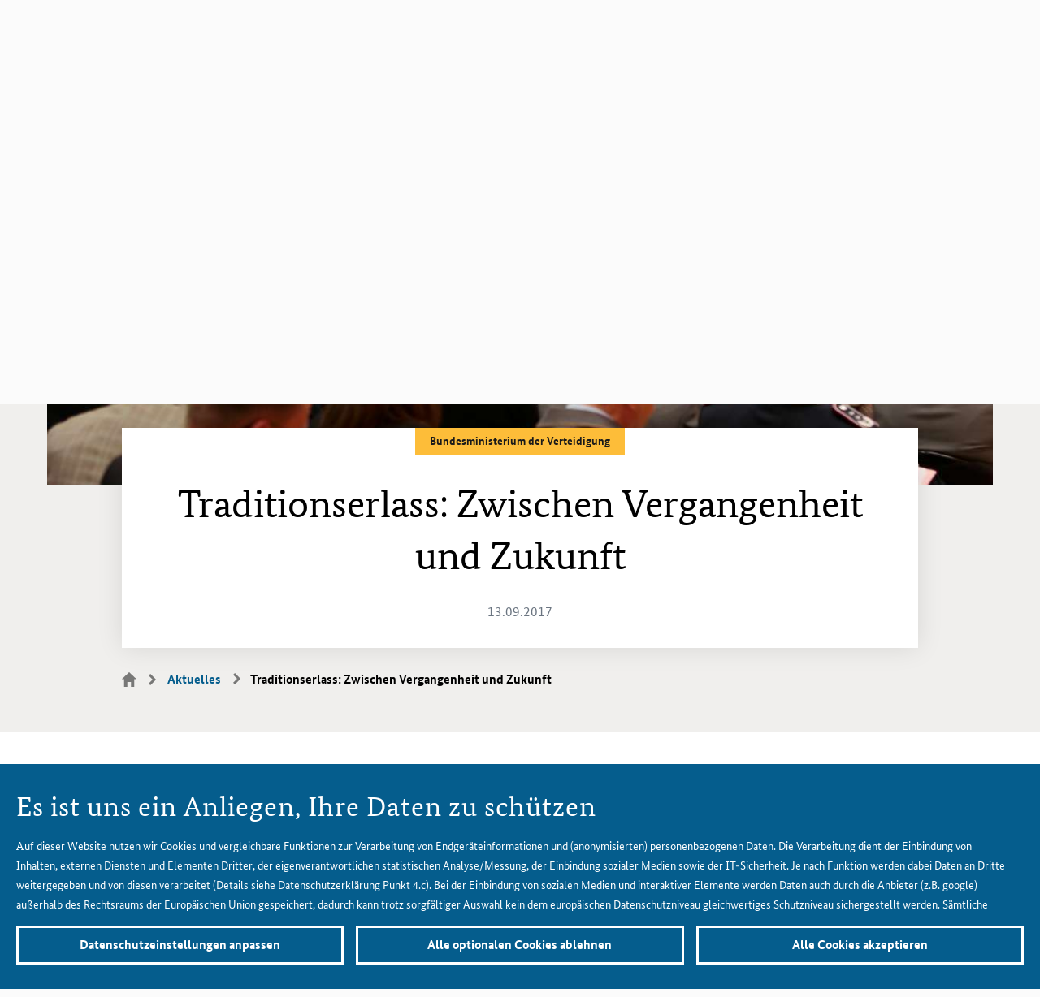

--- FILE ---
content_type: text/html;charset=UTF-8
request_url: https://www.bmvg.de/de/aktuelles/traditionserlass-zwischen-vergangenheit-und-zukunft-18000
body_size: 51126
content:
<!DOCTYPE html>
<html class="no-js" lang="de" dir="ltr"   >
<head itemscope >
<meta charset="UTF-8"/>
<title >Traditionserlass: Zwischen Vergangenheit und Zukunft </title>
<script type="application/json" id="privacy-defaults">{"tracking":{"enabled":false,"readonly":false},"maps":{"enabled":false,"readonly":false},"facebook":{"enabled":false,"readonly":false},"youtube":{"enabled":false,"readonly":false},"twitter":{"enabled":false,"readonly":false},"instagram":{"enabled":false,"readonly":false},"flickr":{"enabled":false,"readonly":false},"kaltura":{"enabled":false,"readonly":false},"mastodon":{"enabled":false,"readonly":false},"bluesky":{"enabled":false,"readonly":false}}</script>
<script id="matomoTrackingData" type="application/json">{"pageType":"article","pageName":"Traditionserlass: Zwischen Vergangenheit und Zukunft","date":"13.09.2017","location":"","topic":"Bundesministerium der Verteidigung","assignment":"Bericht","language":"de"}</script>
<script nonce="aG9PZEZ1NFZzeGpnSlNq" src="https://www.bmvg.de/service/weba/de/weba.js"></script>
<meta name="google-site-verification" content="iE4_-BD1xDcdiI2vy_CxXJ3Y7riMPFKsao3NDgBiZ64"/>
<meta name="description" content="Führungskräfte der Bundeswehr trafen sich am Zentrum für Innere Führung in Koblenz zum zweiten Workshop zur Überarbeitung des Traditionserlasses."/>
<meta name="viewport" content="width=device-width, initial-scale=1"/>
<meta itemprop="pageType" content="CMArticle"/>
<link rel="canonical" href="https://www.bmvg.de/de/aktuelles/traditionserlass-zwischen-vergangenheit-und-zukunft-18000"/>
<link rel="alternate" hreflang="de" href="https://www.bmvg.de/de/aktuelles/traditionserlass-zwischen-vergangenheit-und-zukunft-18000" title="Deutsch | Deutsch">
<meta name="twitter:card" content="summary_large_image">
<meta name="twitter:widgets:csp" content="on">
<meta property="og:type" content="website"/>
<meta property="og:url" content="https://www.bmvg.de/de/aktuelles/traditionserlass-zwischen-vergangenheit-und-zukunft-18000"/>
<meta property="og:title" content="Traditionserlass: Zwischen Vergangenheit und Zukunft"/><meta name="og:description" content="Führungskräfte der Bundeswehr trafen sich am Zentrum für Innere Führung in Koblenz zum zweiten Workshop zur Überarbeitung des Traditionserlasses."/><meta property="og:image" content="https://www.bmvg.de/resource/image/18014/landscape_ratio16x9/3200/1800/1a769de60b476dff64d0c78660e217f7/F0452C13D531D959D38CA94EE5ED1BF2/17-09-13-traditionserlass-zwischen-vergangenheit-und-zukunft-1.jpg"/>
<link rel="icon" type="image/png" href="https://www.bmvg.de/themes/bmvg/img/meta-icons/bmvg_favicon_16x16.png"
sizes="16x16"/>
<link rel="icon" type="image/png" href="https://www.bmvg.de/themes/bmvg/img/meta-icons/bmvg_favicon_32x32.png"
sizes="32x32"/>
<link rel="apple-touch-icon" href="https://www.bmvg.de/themes/bmvg/img/meta-icons/bmvg_app-icon_57x57.png"
sizes="57x57"/>
<link rel="apple-touch-icon" href="https://www.bmvg.de/themes/bmvg/img/meta-icons/bmvg_app-icon_72x72.png"
sizes="72x72"/>
<link rel="apple-touch-icon" href="https://www.bmvg.de/themes/bmvg/img/meta-icons/bmvg_app-icon_76x76.png"
sizes="76x76"/>
<link rel="apple-touch-icon" href="https://www.bmvg.de/themes/bmvg/img/meta-icons/bmvg_app-icon_114x114.png"
sizes="114x114"/>
<link rel="apple-touch-icon" href="https://www.bmvg.de/themes/bmvg/img/meta-icons/bmvg_app-icon_120x120.png"
sizes="120x120"/>
<link rel="apple-touch-icon" href="https://www.bmvg.de/themes/bmvg/img/meta-icons/bmvg_app-icon_144x144.png"
sizes="144x144"/>
<link rel="apple-touch-icon" href="https://www.bmvg.de/themes/bmvg/img/meta-icons/bmvg_app-icon_152x152.png"
sizes="152x152"/>
<link rel="apple-touch-icon" href="https://www.bmvg.de/themes/bmvg/img/meta-icons/bmvg_app-icon_180x180.png"
sizes="180x180"/>
<link rel="stylesheet" href="https://www.bmvg.de/themes/bmvg/css/styles.css" media="screen"/>
<link rel="stylesheet" href="https://www.bmvg.de/themes/bmvg/css/print.css" media="print"/>
</head><body data-js-module="overlay privacy-protection matomo-tracking" >
<nav class="b-skiplinks" data-js-module="skiplinks">
<h6 class="skiplinks__headline">Navigation und Service</h6>
<p class="skiplinks__text"><em>Direkt zu:</em></p>
<ul class="skiplink__list">
<li class="skiplink__list-item">
<a class="skiplink__link" data-js-item="skiplink" href="#r-main">
Inhalt
</a>
</li>
<li class="skiplink__list-item">
<a class="skiplink__link" data-js-item="skiplink" href="#r-mainmenu">
Hauptmenü
</a>
</li>
<li class="skiplink__list-item">
<a class="skiplink__link" data-js-item="skiplink" data-js-click="[data-id='search-desktop-cta']"
href="#r-search">
Suche
</a>
</li>
</ul>
</nav>
<noscript class="b-nojs-banner">
<h2>Ihr JavaScript ist deaktiviert</h2>
<p>Bitte aktivieren Sie JavaScript, um alle Funktionen der Seite in Anspruch nehmen zu können</p>
</noscript>
<div class="u-page-wrapper">
<header id="r-header" data-js-item="r-header">
<div class="u-grid-row is-collapsed is-indent-header-footer is-equal-height">
<div class="u-grid-col is-col-mobile-s-7 is-col-tablet-s-6 is-col-tablet-l-4 is-col-desktop-l-3 is-flex-items-v-center is-flex-items-h-start is-mobile-flex">
<div class="b-logo">
<a class="logo__link" href="https://www.bmvg.de/de" title="Logo Bundesministerium der Verteidigung - Zur Startseite">
<picture class="c-picture--default" data-css="c-picture">
<source srcset="https://www.bmvg.de/resource/crblob/13370/394c26005376cf00f2b3d7da6d1efbc2/logo-big-svg-data.svg" media="(min-width:1000px)"/>
<img class="picture__image" src="https://www.bmvg.de/resource/crblob/13372/8ae12b5b7f96aea6f51bcd1a73694498/logo-small-svg-data.svg" alt="Logo Bundesministerium der Verteidigung" data-sizes="auto" data-optimumx="1.5"/>
</picture>
</a>
</div>
</div>
<div
class="u-grid-col is-col-mobile-s-5 is-col-tablet-s-6 is-col-tablet-l-8 is-col-desktop-l-9 is-flex-items-v-center is-flex-items-h-end is-mobile-flex">
<button class="c-cta--search-mobile is-mobile"
data-css="c-cta"
data-js-item="cta--search-mobile"
aria-controls="mobile-nav"
data-js-module="cta--search-mobile"
data-js-options="{&quot;globalEvent&quot;:&quot;cta:openSearchToggler&quot;,&quot;openedLabel&quot;:&quot;Schließen&quot;,&quot;closedLabel&quot;:&quot;Suche&quot;}"
>
<span class="cta__content" data-js-item="cta-content">Suche</span>
</button>
<button class="c-cta--burger-menu" data-css="c-cta"
aria-controls="mobile-nav"
data-js-module="cta--burger-menu"
data-js-item="cta--burger-menu"
data-js-options="{&quot;globalEvent&quot;:&quot;cta:toggleMobileNav&quot;,&quot;openedLabel&quot;:&quot;Menü ausblenden&quot;,&quot;closedLabel&quot;:&quot;Menü anzeigen&quot;}">
<span class="cta__content" data-js-item="cta-content">Menü anzeigen</span>
</button>
<div id="mobile-nav" class="b-mobile-nav" data-js-module="mobile-nav" data-js-item="mobile-nav">
<div class="b-metanavigation">
<nav class="metanavigation__nav" aria-label="Sprachnavigation">
<ul class="metanavigation__linklist" data-js-item="mobile-nav-allow-scroll">
<li class="metanavigation__linklist-item">
<button class="c-cta--language-switcher" data-css="c-cta"
aria-haspopup="true" aria-controls="toggler--language-switcher"
aria-label="Sprachauswahl"
data-js-module="cta--language-switcher"
data-js-item="language-switcher-cta"
data-js-options="{&quot;globalEvent&quot;:&quot;cta:openLanguageSwitcher&quot;,&quot;closedLabel&quot;:&quot;Deutsch&quot;,&quot;openedLabel&quot;:&quot;Schließen&quot;,&quot;forceCloseEvents&quot;:[&quot;mainnavigation:openSubSection&quot;,&quot;cta:openSearchToggler&quot;]}"
>
<span class="cta__content" data-js-item="cta-content">Deutsch</span>
</button>
<div class="c-toggler--language-switcher is-closed"
id="toggler--language-switcher" data-css="c-toggler"
data-js-module="toggler--language-switcher"
data-js-options='{&quot;globalEvent&quot;:&quot;cta:openLanguageSwitcher&quot;}'
data-js-item="toggler--language-switcher">
<div class="toggler__wrapper">
<div class="b-language-nav">
<h6 class="language-nav__headline is-aural">Sprachauswahl</h6>
<ul class="language-nav__list">
<li class="language-nav__list-item">
<strong class="language-nav__pos-index"
lang="de">
<em class="is-aural">Aktuell ausgewählt</em>
Deutsch
</strong>
</li>
<li class="language-nav__list-item">
<a class="language-nav__link" lang="en"
href="https://www.bmvg.de/en/news">English</a>
</li>
</ul>
</div>
</div>
</div>
</li>
<li class="metanavigation__linklist-item">
<a href="https://www.bmvg.de/de/presse"
class="metanavigation__link is-press-service">Presse</a>
</li>
<li class="metanavigation__linklist-item">
<a href="https://www.bmvg.de/de/service"
class="metanavigation__link ">Service und Kontakt</a>
</li>
<li class="metanavigation__linklist-item">
<a href="https://www.bmvg.de/de/gebaerdensprache"
class="metanavigation__link is-sign-language">Gebärdensprache</a>
</li>
<li class="metanavigation__linklist-item">
<a href="https://www.bmvg.de/de/leichte-sprache"
class="metanavigation__link is-easy-language">Leichte Sprache</a>
</li>
</ul>
</nav>
</div>
<div class="b-mainnavigation" id="r-mainmenu" data-js-module="mainnavigation"
>
<nav class="mainnavigation__nav" aria-label="Hauptnavigation">
<ul class="mainnavigation__section-list">
<li class="mainnavigation__section" data-js-item="section">
<button class="mainnavigation__button"
data-js-item="button"
data-id="0"
aria-controls="mainnavigation-subsection-0"
aria-expanded="false">
<!-- @formatter:off -->
Ministerium
<!-- @formatter:on -->
</button>
</li>
<li class="mainnavigation__section" data-js-item="section">
<button class="mainnavigation__button"
data-js-item="button"
data-id="2"
aria-controls="mainnavigation-subsection-2"
aria-expanded="false">
<!-- @formatter:off -->
Themen
<!-- @formatter:on -->
</button>
</li>
<li class="mainnavigation__section is-active" data-js-item="section">
<button class="mainnavigation__button"
data-js-item="button"
data-id="3"
aria-controls="mainnavigation-subsection-3"
aria-expanded="false">
<!-- @formatter:off -->
<span class="is-aural">Sie sind hier:</span>Aktuelles
<!-- @formatter:on -->
</button>
</li>
<li class="mainnavigation__section" data-js-item="section">
<button class="mainnavigation__button"
data-js-item="button"
data-id="4"
aria-controls="mainnavigation-subsection-4"
aria-expanded="false">
<!-- @formatter:off -->
Mediathek
<!-- @formatter:on -->
</button>
</li>
<li class="mainnavigation__section is-search-button" data-js-item="search-section">
<button class="c-cta--search-mobile"
data-css="c-cta"
data-id="search-desktop-cta"
aria-controls="mobile-nav"
data-js-item="cta--search-mobile"
data-js-module="cta--search"
data-js-options="{&quot;globalEvent&quot;:&quot;cta:openSearchToggler&quot;,&quot;focusEl&quot;:&quot;[data-js-item=&#39;typeahead__input&#39;]&quot;,&quot;openedLabel&quot;:&quot;Schließen&quot;,&quot;closedLabel&quot;:&quot;Suche&quot;,&quot;forceCloseEvents&quot;:[&quot;mainnavigation:openSubSection&quot;,&quot;cta:openLanguageSwitcher&quot;]}"
>
<span class="cta__content" data-js-item="cta-content">
Suche
</span>
</button>
</li>
</ul>
</nav>
<div class="mainnavigation__subsections">
<div id="mainnavigation-subsection-0"
class="mainnavigation__subsection"
data-js-item="sub-section"
data-id="0"
role="tabpanel">
<div class="mainnavigation__backlink" data-js-item="backlink">
<button class="mainnavigation__backlink-mobile-text" type="button">Ministerium</button>
<button class="mainnavigation__backlink-desktop-text" type="button">Schließen</button>
</div>
<div class="mainnavigation__overview">
<!-- @formatter:off -->
<a class="mainnavigation__link is-overview" href="https://www.bmvg.de/de/ministerium" title="Ministerium" data-tracking-parent-text="Startseite" data-tracking>
<span class="mainnavigation__link-content">Zur Übersicht<span class="mainnavigation__link-reference">: Ministerium</span></span>
</a>
<!-- @formatter:on -->
</div>
<div class="mainnavigation__content" data-js-item="content">
<ul class="mainnavigation__link-list" data-js-item="link-list">
<li class="mainnavigation__link-item" data-js-item="link">
<a class="mainnavigation__link"
href="https://www.bmvg.de/de/ministerium/verteidigungsminister-boris-pistorius" title="Verteidigungsminister"
data-tracking-parent-text="Ministerium"
data-tracking>
<span class="mainnavigation__link-content">
Verteidigungsminister </span>
</a>
</li>
<li class="mainnavigation__link-item" data-js-item="link">
<a class="mainnavigation__link"
href="https://www.bmvg.de/de/ministerium/staatssekretaere" title="Staatssekretäre"
data-tracking-parent-text="Ministerium"
data-tracking>
<span class="mainnavigation__link-content">
Staatssekretäre </span>
</a>
</li>
<li class="mainnavigation__link-item" data-js-item="link">
<a class="mainnavigation__link"
href="https://www.bmvg.de/de/ministerium/der-generalinspekteur-der-bundeswehr" title="Generalinspekteur der Bundeswehr"
data-tracking-parent-text="Ministerium"
data-tracking>
<span class="mainnavigation__link-content">
Generalinspekteur der Bundeswehr </span>
</a>
</li>
<li class="mainnavigation__link-item" data-js-item="link">
<a class="mainnavigation__link"
href="https://www.bmvg.de/de/ministerium/organisation" title="Organisation"
data-tracking-parent-text="Ministerium"
data-tracking>
<span class="mainnavigation__link-content">
Organisation </span>
</a>
</li>
<li class="mainnavigation__link-item" data-js-item="link">
<a class="mainnavigation__link"
href="https://www.bmvg.de/de/ministerium/geschichte-des-verteidigungsministeriums" title="Geschichte"
data-tracking-parent-text="Ministerium"
data-tracking>
<span class="mainnavigation__link-content">
Geschichte </span>
</a>
</li>
<li class="mainnavigation__link-item" data-js-item="link">
<a class="mainnavigation__link"
href="https://www.bmvg.de/de/ministerium/besuch-im-ministerium" title="Besuch im Ministerium"
data-tracking-parent-text="Ministerium"
data-tracking>
<span class="mainnavigation__link-content">
Besuch im Ministerium </span>
</a>
</li>
</ul>
<article data-css="c-teaser" data-js-item="teaser"
class="c-teaser--type-3 is-mainnavigation is-image-text is-h-increased"
>
<div class="teaser__image-section">
<figure class="c-figure--default " data-css="c-figure" data-js-module="figure"
>
<div class="figure__wrapper">
<picture class="lazyload c-picture--animated-objects" data-css="c-picture" >
<!-- landscape_ratio16x9 -->
<source
srcset="data:image/svg+xml,%3Csvg%20xmlns=&#39;http://www.w3.org/2000/svg&#39;/%3E" data-srcset="https://www.bmvg.de/resource/image/13660/landscape_ratio16x9/400/225/fb04e88fa4ec624c23b1707991b13f67/3367254B10659BF0947A74E7886B6BDA/a-03-03-bmvg-bienert-11.jpg 400w, https://www.bmvg.de/resource/image/13660/landscape_ratio16x9/800/450/e9e0c11dbb2294fcbe475739ce277848/A0AB2801A921D4CEAE33326403C8D54F/a-03-03-bmvg-bienert-11.jpg 800w, https://www.bmvg.de/resource/image/13660/landscape_ratio16x9/1200/675/d4a27d5cf22aca38127ab96ef0c072fd/AFBB82BA6D84E68E80DB31007C682F70/a-03-03-bmvg-bienert-11.jpg 1200w, https://www.bmvg.de/resource/image/13660/landscape_ratio16x9/1600/900/96b4d752f73f02f9708f1f785dc68c8a/2500F35E6D3A8799CCF9A49406ACB1CD/a-03-03-bmvg-bienert-11.jpg 1600w, https://www.bmvg.de/resource/image/13660/landscape_ratio16x9/2000/1125/ec7dcc27582a267deee78ba5d865c64a/CD2100A0AD7EF60A4F19F4BDCC410448/a-03-03-bmvg-bienert-11.jpg 2000w, https://www.bmvg.de/resource/image/13660/landscape_ratio16x9/200/113/4f21050b91a06f62dbaadb207e1e6929/D0456A48330D5F6E5105B5BD01F04503/a-03-03-bmvg-bienert-11.jpg 200w, https://www.bmvg.de/resource/image/13660/landscape_ratio16x9/600/338/17ae87cec734d098e7af1b3288e38804/AB8136F017CB28E3B597DD2D96CD6F11/a-03-03-bmvg-bienert-11.jpg 600w, https://www.bmvg.de/resource/image/13660/landscape_ratio16x9/1000/563/c23b6daf1c45257334cd8a5996392053/6945D4559861637B82DD2156CB1C1C05/a-03-03-bmvg-bienert-11.jpg 1000w, https://www.bmvg.de/resource/image/13660/landscape_ratio16x9/1400/788/4a2f38b75d5966a29e4dd6b1b8bcd4b0/517929111C86BCC072DA5C6B815BBD4E/a-03-03-bmvg-bienert-11.jpg 1400w, https://www.bmvg.de/resource/image/13660/landscape_ratio16x9/1800/1013/6d9a855f1d4472fcac7f394e99507a7b/A62A2BA4852A4670695EE78048B2352F/a-03-03-bmvg-bienert-11.jpg 1800w"
/>
<img class="picture__image lazyload " src="https://www.bmvg.de/resource/image/13660/landscape_ratio16x9/200/113/4f21050b91a06f62dbaadb207e1e6929/D0456A48330D5F6E5105B5BD01F04503/a-03-03-bmvg-bienert-11.jpg" alt="Leerer Besprechungsraum im Bundesministerium der Verteidigung"
data-sizes="auto" data-optimumx="1.5"
/>
</picture> </div>
</figure></div>
<div class="teaser__text-section is-no-category">
<h3 class="teaser__headline">
<a class="teaser__link" href="https://www.bmvg.de/de/ministerium/organisation/die-abteilungen" data-tracking>
Die Abteilungen </a>
</h3>
</div>
<a href="https://www.bmvg.de/de/ministerium/organisation/die-abteilungen" class="teaser__a11y-clickarea" aria-hidden="true" tabindex="-1" data-tracking></a></article><article data-css="c-teaser" data-js-item="teaser"
class="c-teaser--type-3 is-mainnavigation is-image-text is-h-increased"
>
<div class="teaser__image-section">
<figure class="c-figure--default " data-css="c-figure" data-js-module="figure"
>
<div class="figure__wrapper">
<picture class="lazyload c-picture--animated-objects" data-css="c-picture" >
<!-- landscape_ratio16x9 -->
<source
srcset="data:image/svg+xml,%3Csvg%20xmlns=&#39;http://www.w3.org/2000/svg&#39;/%3E" data-srcset="https://www.bmvg.de/resource/image/175374/landscape_ratio16x9/400/225/6fe5b93c6fbb3e03bf91f8de2c985027/A642CBEBDC4B20EA04F43974D075E1A8/aussenaufnahme-bendlerblock-verteidigungsministerium-berlin.jpg 400w, https://www.bmvg.de/resource/image/175374/landscape_ratio16x9/800/450/66ab5a3296d6602d7d5156b787a94c9c/E71455DC357BB635028EC685D37D193B/aussenaufnahme-bendlerblock-verteidigungsministerium-berlin.jpg 800w, https://www.bmvg.de/resource/image/175374/landscape_ratio16x9/1200/675/ba6314b3344929e96186d4afcad26e9a/1B898EB642B53A5C5F529CF1D7741379/aussenaufnahme-bendlerblock-verteidigungsministerium-berlin.jpg 1200w, https://www.bmvg.de/resource/image/175374/landscape_ratio16x9/1600/900/8d4967787c8f048343626d16dc2b5f06/DDDAD795FEC400A30F463184FB62962B/aussenaufnahme-bendlerblock-verteidigungsministerium-berlin.jpg 1600w, https://www.bmvg.de/resource/image/175374/landscape_ratio16x9/2000/1125/de56b05aaf81295d3d770cf3a1616f87/322CE64817DE4A2FA600F8FB8F313742/aussenaufnahme-bendlerblock-verteidigungsministerium-berlin.jpg 2000w, https://www.bmvg.de/resource/image/175374/landscape_ratio16x9/200/113/50692138e4bb76307832e7ff11ee212f/223C6D4841FAA0E0E062B4710FECC239/aussenaufnahme-bendlerblock-verteidigungsministerium-berlin.jpg 200w, https://www.bmvg.de/resource/image/175374/landscape_ratio16x9/600/338/f9a4d84803ca6ea3deb3e363f7fd0653/B9BF83E5F2D88C2A6006926C0724859D/aussenaufnahme-bendlerblock-verteidigungsministerium-berlin.jpg 600w, https://www.bmvg.de/resource/image/175374/landscape_ratio16x9/1000/563/335a3a535433bae386c0d7fccd297888/CE011BDAB8D490F5C4091E0DB145DFF2/aussenaufnahme-bendlerblock-verteidigungsministerium-berlin.jpg 1000w, https://www.bmvg.de/resource/image/175374/landscape_ratio16x9/1400/788/eae1fd9b77ba0474a58712559b665083/8C7D53431FFCBD42712551360DBDBABD/aussenaufnahme-bendlerblock-verteidigungsministerium-berlin.jpg 1400w, https://www.bmvg.de/resource/image/175374/landscape_ratio16x9/1800/1013/686cb7107d092e7ed52a7ffe6e06e37f/AC545FD16442C065D5C8FD1E7952AD9B/aussenaufnahme-bendlerblock-verteidigungsministerium-berlin.jpg 1800w"
/>
<img class="picture__image lazyload " title="Der Bendlerblock, zweiter Dientsitz des Bundesministeriums der Verteidigung (BMVg) in Berlin" src="https://www.bmvg.de/resource/image/175374/landscape_ratio16x9/200/113/50692138e4bb76307832e7ff11ee212f/223C6D4841FAA0E0E062B4710FECC239/aussenaufnahme-bendlerblock-verteidigungsministerium-berlin.jpg" alt="Außenaufnahme Bendlerblock"
data-sizes="auto" data-optimumx="1.5"
/>
</picture> </div>
</figure></div>
<div class="teaser__text-section is-no-category">
<h3 class="teaser__headline">
<a class="teaser__link" href="https://www.bmvg.de/de/ministerium/organisation/unterstellte-dienststellen" data-tracking>
Dem <abbr title="Bundesministerium der Verteidigung">BMVg<span class="is-aural">Bundesministerium der Verteidigung</span></abbr> unmittelbar unterstellte Dienststellen </a>
</h3>
</div>
<a href="https://www.bmvg.de/de/ministerium/organisation/unterstellte-dienststellen" class="teaser__a11y-clickarea" aria-hidden="true" tabindex="-1" data-tracking></a></article> </div>
</div>
<div id="mainnavigation-subsection-2"
class="mainnavigation__subsection"
data-js-item="sub-section"
data-id="2"
role="tabpanel">
<div class="mainnavigation__backlink" data-js-item="backlink">
<button class="mainnavigation__backlink-mobile-text" type="button">Themen</button>
<button class="mainnavigation__backlink-desktop-text" type="button">Schließen</button>
</div>
<div class="mainnavigation__overview">
<!-- @formatter:off -->
<a class="mainnavigation__link is-overview" href="https://www.bmvg.de/de/themen" title="Themen" data-tracking-parent-text="Startseite" data-tracking>
<span class="mainnavigation__link-content">Zur Übersicht<span class="mainnavigation__link-reference">: Themen</span></span>
</a>
<!-- @formatter:on -->
</div>
<div class="mainnavigation__content" data-js-item="content">
<ul class="mainnavigation__link-list" data-js-item="link-list">
<li class="mainnavigation__link-item" data-js-item="link">
<a class="mainnavigation__link"
href="https://www.bmvg.de/de/themen/friedenssicherung" title="Friedenssicherung"
data-tracking-parent-text="Themen"
data-tracking>
<span class="mainnavigation__link-content">
Friedenssicherung </span>
</a>
</li>
<li class="mainnavigation__link-item" data-js-item="link">
<a class="mainnavigation__link"
href="https://www.bmvg.de/de/themen/verteidigung" title="Verteidigung"
data-tracking-parent-text="Themen"
data-tracking>
<span class="mainnavigation__link-content">
Verteidigung </span>
</a>
</li>
<li class="mainnavigation__link-item" data-js-item="link">
<a class="mainnavigation__link"
href="https://www.bmvg.de/de/themen/sicherheitspolitik" title="Sicherheitspolitik"
data-tracking-parent-text="Themen"
data-tracking>
<span class="mainnavigation__link-content">
Sicherheitspolitik </span>
</a>
</li>
<li class="mainnavigation__link-item" data-js-item="link">
<a class="mainnavigation__link"
href="https://www.bmvg.de/de/themen/nachhaltigkeit" title="Nachhaltigkeit"
data-tracking-parent-text="Themen"
data-tracking>
<span class="mainnavigation__link-content">
Nachhaltigkeit </span>
</a>
</li>
<li class="mainnavigation__link-item" data-js-item="link">
<a class="mainnavigation__link"
href="https://www.bmvg.de/de/themen/cybersicherheit" title="Cybersicherheit"
data-tracking-parent-text="Themen"
data-tracking>
<span class="mainnavigation__link-content">
Cybersicherheit </span>
</a>
</li>
<li class="mainnavigation__link-item" data-js-item="link">
<a class="mainnavigation__link"
href="https://www.bmvg.de/de/themen/personal" title="Personal"
data-tracking-parent-text="Themen"
data-tracking>
<span class="mainnavigation__link-content">
Personal </span>
</a>
</li>
<li class="mainnavigation__link-item" data-js-item="link">
<a class="mainnavigation__link"
href="https://www.bmvg.de/de/themen/ruestung" title="Rüstung"
data-tracking-parent-text="Themen"
data-tracking>
<span class="mainnavigation__link-content">
Rüstung </span>
</a>
</li>
<li class="mainnavigation__link-item" data-js-item="link">
<a class="mainnavigation__link"
href="https://www.bmvg.de/de/themen/verteidigungshaushalt" title="Verteidigungshaushalt"
data-tracking-parent-text="Themen"
data-tracking>
<span class="mainnavigation__link-content">
Verteidigungshaushalt </span>
</a>
</li>
</ul>
<article data-css="c-teaser" data-js-item="teaser"
class="c-teaser--type-3 is-mainnavigation is-image-text is-h-increased"
>
<div class="teaser__image-section">
<figure class="c-figure--default " data-css="c-figure" data-js-module="figure"
>
<div class="figure__wrapper">
<picture class="lazyload c-picture--animated-objects" data-css="c-picture" >
<!-- landscape_ratio16x9 -->
<source
srcset="data:image/svg+xml,%3Csvg%20xmlns=&#39;http://www.w3.org/2000/svg&#39;/%3E" data-srcset="https://www.bmvg.de/resource/image/16248/landscape_ratio16x9/400/225/f876cca7263e6a0c4d4905c7700519bd/88B5A7FB5788B0D581755113D5AFB426/b-09-150619saberstrike-dv-day054.jpg 400w, https://www.bmvg.de/resource/image/16248/landscape_ratio16x9/800/450/5b8ef9759c2aa62b00c5b7bca1d265ab/520C861250EAFAC0F751FFB0E77B3F1D/b-09-150619saberstrike-dv-day054.jpg 800w, https://www.bmvg.de/resource/image/16248/landscape_ratio16x9/1200/675/e3e647ba4708b928391ef3f173d472f7/09BB207FD3013C3F2482E66AE9266EA2/b-09-150619saberstrike-dv-day054.jpg 1200w, https://www.bmvg.de/resource/image/16248/landscape_ratio16x9/1600/900/1ed35c4d936c78d2eb7b6c4c6e9fb930/7AD059E6B77884E17E9FA84C96D26D0F/b-09-150619saberstrike-dv-day054.jpg 1600w, https://www.bmvg.de/resource/image/16248/landscape_ratio16x9/2000/1125/b4d809aef4778086ea3ab3371769f5e1/903FB0B02DCF5F14ABF70AF03432549F/b-09-150619saberstrike-dv-day054.jpg 2000w, https://www.bmvg.de/resource/image/16248/landscape_ratio16x9/200/113/ce85bb8ef95b386252c0e97e802e04a/6F26F0428B2DADBA3FD7D4C34981EB11/b-09-150619saberstrike-dv-day054.jpg 200w, https://www.bmvg.de/resource/image/16248/landscape_ratio16x9/600/338/149fa06e187aedc993594e29597d5740/1C41E26A8E1FDD79EF09F56DFADD50F7/b-09-150619saberstrike-dv-day054.jpg 600w, https://www.bmvg.de/resource/image/16248/landscape_ratio16x9/1000/563/4835a4de245b9e78e16a5dc781c7fbb4/B31CB7C192EE23F05982CC93C4B7EA4C/b-09-150619saberstrike-dv-day054.jpg 1000w, https://www.bmvg.de/resource/image/16248/landscape_ratio16x9/1400/788/1f2470282f656e152dedae58d4b74b93/41720F76FB0FD1AFE6F0D7283D58690D/b-09-150619saberstrike-dv-day054.jpg 1400w, https://www.bmvg.de/resource/image/16248/landscape_ratio16x9/1800/1013/b3b0fa71c392f104260adebb1b8c7329/84EEE7F4F961323A73055B6153E3B469/b-09-150619saberstrike-dv-day054.jpg 1800w"
/>
<img class="picture__image lazyload " title="Die NATO ist ein Verteidigungsbündnis" src="https://www.bmvg.de/resource/image/16248/landscape_ratio16x9/200/113/ce85bb8ef95b386252c0e97e802e04a/6F26F0428B2DADBA3FD7D4C34981EB11/b-09-150619saberstrike-dv-day054.jpg" alt="NATO- und EU-Flagge wehen im Wind, im Hintergrund angetretene Soldaten unterschiedlicher Nationen"
data-sizes="auto" data-optimumx="1.5"
/>
</picture> </div>
</figure></div>
<div class="teaser__text-section ">
<span class="is-aural">Kategorie</span>
<em class="teaser__category is-category-type-1">
Dossier
</em> <h3 class="teaser__headline">
<a class="teaser__link" href="https://www.bmvg.de/de/themen/dossiers" data-tracking>
Dossiers </a>
</h3>
</div>
<a href="https://www.bmvg.de/de/themen/dossiers" class="teaser__a11y-clickarea" aria-hidden="true" tabindex="-1" data-tracking></a></article> </div>
</div>
<div id="mainnavigation-subsection-3"
class="mainnavigation__subsection"
data-js-item="sub-section"
data-id="3"
role="tabpanel">
<div class="mainnavigation__backlink" data-js-item="backlink">
<button class="mainnavigation__backlink-mobile-text" type="button">Aktuelles</button>
<button class="mainnavigation__backlink-desktop-text" type="button">Schließen</button>
</div>
<div class="mainnavigation__overview">
<!-- @formatter:off -->
<a class="mainnavigation__link is-overview" href="https://www.bmvg.de/de/aktuelles" title="Aktuelles" data-tracking-parent-text="Startseite" data-tracking>
<span class="mainnavigation__link-content">Zur Übersicht<span class="mainnavigation__link-reference">: Aktuelles</span></span>
</a>
<!-- @formatter:on -->
</div>
<div class="mainnavigation__content" data-js-item="content">
<article data-css="c-teaser" data-js-item="teaser"
class="c-teaser--type-3 is-mainnavigation is-image-text is-h-increased"
>
<div class="teaser__image-section">
<figure class="c-figure--default " data-css="c-figure" data-js-module="figure"
>
<div class="figure__wrapper">
<picture class="lazyload c-picture--animated-objects" data-css="c-picture" >
<!-- landscape_ratio16x9 -->
<source
srcset="data:image/svg+xml,%3Csvg%20xmlns=&#39;http://www.w3.org/2000/svg&#39;/%3E" data-srcset="https://www.bmvg.de/resource/image/6058408/landscape_ratio16x9/400/225/67b33284b3e037a3b3faf0954d861c2/76817C8A28874FCEF40EA761AE8FDE40/symbolbild-geraet-und-ausruestung-bundeswehr.jpg 400w, https://www.bmvg.de/resource/image/6058408/landscape_ratio16x9/800/450/6bff4e6f7fa0a1262a24872592f421c/7CBF20402AE89A6333E459AF9F334949/symbolbild-geraet-und-ausruestung-bundeswehr.jpg 800w, https://www.bmvg.de/resource/image/6058408/landscape_ratio16x9/1200/675/5923e1589fc8bfa1febf04bb8b639e24/D54EBA0A3DB4230DB9B1C1D124F3F7ED/symbolbild-geraet-und-ausruestung-bundeswehr.jpg 1200w, https://www.bmvg.de/resource/image/6058408/landscape_ratio16x9/1600/900/c0739ced62b4d55d4088e9ae0a3a392d/06C0DC1A493C0B7233555E95D191A0A3/symbolbild-geraet-und-ausruestung-bundeswehr.jpg 1600w, https://www.bmvg.de/resource/image/6058408/landscape_ratio16x9/2000/1125/afa8ea15ed1455847824610cb8b0c5eb/BC50F5D505170D7FA6F4C770D792CF07/symbolbild-geraet-und-ausruestung-bundeswehr.jpg 2000w, https://www.bmvg.de/resource/image/6058408/landscape_ratio16x9/200/113/4f087d3bc3800111cd0a69aeda75294d/08CF51961B3004B0EF911E57B83E679A/symbolbild-geraet-und-ausruestung-bundeswehr.jpg 200w, https://www.bmvg.de/resource/image/6058408/landscape_ratio16x9/600/338/ee9f549efab7672af5e47a4088f2db11/F6035300A2634C3614885D89DD723135/symbolbild-geraet-und-ausruestung-bundeswehr.jpg 600w, https://www.bmvg.de/resource/image/6058408/landscape_ratio16x9/1000/563/d503d1aa15a8658667728584feadee86/6267A178A2898F82AE9181EB716F0EE7/symbolbild-geraet-und-ausruestung-bundeswehr.jpg 1000w, https://www.bmvg.de/resource/image/6058408/landscape_ratio16x9/1400/788/745ffc0421804aacb2597ebd6da2460a/5F245D849D99FC602B823964B839937B/symbolbild-geraet-und-ausruestung-bundeswehr.jpg 1400w, https://www.bmvg.de/resource/image/6058408/landscape_ratio16x9/1800/1013/253cdca4bda01f4b5804a69395288c87/1D451E25230AB5E32E76A838F0568A8A/symbolbild-geraet-und-ausruestung-bundeswehr.jpg 1800w"
/>
<img class="picture__image lazyload " title="Symbolbild Gerät und Ausrüstung Bundeswehr" src="https://www.bmvg.de/resource/image/6058408/landscape_ratio16x9/200/113/4f087d3bc3800111cd0a69aeda75294d/08CF51961B3004B0EF911E57B83E679A/symbolbild-geraet-und-ausruestung-bundeswehr.jpg" alt="Auf offenem Gelände stehen Fahrzeuge der Bundeswehr und Soldaten."
data-sizes="auto" data-optimumx="1.5"
/>
</picture> </div>
</figure></div>
<div class="teaser__text-section ">
<span class="is-aural">Kategorie</span>
<em class="teaser__category is-category-type-2">
Beschaffung
</em> <h3 class="teaser__headline">
<a class="teaser__link" href="https://www.bmvg.de/de/aktuelles/parlament-beschliesst-beschaffungsbeschleunigungsgesetz-6058406" data-tracking>
Bundestag beschließt Gesetz zur schnelleren Beschaffung </a>
</h3>
<dl class="teaser__metadata">
<dt class="is-aural">Veröffentlichungsdatum</dt>
<dd class="teaser__metadata-value"> <time class="cm-medialist__time"
datetime="2026-01-15T15:45:00+01:00">15.01.2026</time>
</dd>
</dl></div>
<a href="https://www.bmvg.de/de/aktuelles/parlament-beschliesst-beschaffungsbeschleunigungsgesetz-6058406" class="teaser__a11y-clickarea" aria-hidden="true" tabindex="-1" data-tracking></a></article><article data-css="c-teaser" data-js-item="teaser"
class="c-teaser--type-3 is-mainnavigation is-image-text is-h-increased"
>
<div class="teaser__image-section">
<figure class="c-figure--default " data-css="c-figure" data-js-module="figure"
>
<div class="figure__wrapper">
<picture class="lazyload c-picture--animated-objects" data-css="c-picture" >
<!-- landscape_ratio16x9 -->
<source
srcset="data:image/svg+xml,%3Csvg%20xmlns=&#39;http://www.w3.org/2000/svg&#39;/%3E" data-srcset="https://www.bmvg.de/resource/image/6058524/landscape_ratio16x9/400/225/543accfd711dfd77ac6a99b8aab3138a/0D08B20C247FCE87A1C4CF45C2F2DF6A/pistorius-gueler-vm-tuerkei-besuch.jpg 400w, https://www.bmvg.de/resource/image/6058524/landscape_ratio16x9/800/450/48faebe7d80b8a406dff4dbcab22e78a/9EE7C257BEA57BEE901F0E9F73AB5563/pistorius-gueler-vm-tuerkei-besuch.jpg 800w, https://www.bmvg.de/resource/image/6058524/landscape_ratio16x9/1200/675/644a5ead63c01e6bde8662f168b1fba6/6CA0B4C402A57EF84267DB79A49C29DB/pistorius-gueler-vm-tuerkei-besuch.jpg 1200w, https://www.bmvg.de/resource/image/6058524/landscape_ratio16x9/1600/900/813458351f3b8b1e61a82e64c2a0b206/2B388572FC7A0FC6D05E0847328EF7B2/pistorius-gueler-vm-tuerkei-besuch.jpg 1600w, https://www.bmvg.de/resource/image/6058524/landscape_ratio16x9/2000/1125/be0ce23ee8bd855f6a329661eb3b6bcb/250464F1B92EFB1834F2E801380B2B44/pistorius-gueler-vm-tuerkei-besuch.jpg 2000w, https://www.bmvg.de/resource/image/6058524/landscape_ratio16x9/200/113/ad9179ebfe810821c502d09da40e4347/CAA3A894113B74DBBDDE70DE58E59CF1/pistorius-gueler-vm-tuerkei-besuch.jpg 200w, https://www.bmvg.de/resource/image/6058524/landscape_ratio16x9/600/338/2e6821ea49b6f1c480f944fef807902e/A2AC9DD453795D35B7F2CE73C8ADDADF/pistorius-gueler-vm-tuerkei-besuch.jpg 600w, https://www.bmvg.de/resource/image/6058524/landscape_ratio16x9/1000/563/ed19129ec0d7e00a204c97d8e72faa22/332769111C7DC250E3B4E187B836C4AB/pistorius-gueler-vm-tuerkei-besuch.jpg 1000w, https://www.bmvg.de/resource/image/6058524/landscape_ratio16x9/1400/788/58451222a9776047e63cffdfb9c8e737/B64D9F78AA6961D0018AC2A1AD408EBF/pistorius-gueler-vm-tuerkei-besuch.jpg 1400w, https://www.bmvg.de/resource/image/6058524/landscape_ratio16x9/1800/1013/2525149accb16c0b1f8b49e7eeb0ef06/4543F890DC12116081DF780904B1714A/pistorius-gueler-vm-tuerkei-besuch.jpg 1800w"
/>
<img class="picture__image lazyload " title="Verteidigungsminister Pistorius empfängt türkischen Amtskollegen" src="https://www.bmvg.de/resource/image/6058524/landscape_ratio16x9/200/113/ad9179ebfe810821c502d09da40e4347/CAA3A894113B74DBBDDE70DE58E59CF1/pistorius-gueler-vm-tuerkei-besuch.jpg" alt="Boris Pistorius und Yaşar Güler geben sich die Hand."
data-sizes="auto" data-optimumx="1.5"
/>
</picture> </div>
</figure></div>
<div class="teaser__text-section ">
<span class="is-aural">Kategorie</span>
<em class="teaser__category is-category-type-2">
Aktuelles
</em> <h3 class="teaser__headline">
<a class="teaser__link" href="https://www.bmvg.de/de/aktuelles/pistorius-empfaengt-tuerkischen-verteidigungsminister-6058336" data-tracking>
Deutschland will Kooperation mit <abbr title="North Atlantic Treaty Organization">NATO<span class="is-aural">North Atlantic Treaty Organization</span></abbr>-Partner Türkei … </a>
</h3>
<dl class="teaser__metadata">
<dt class="is-aural">Veröffentlichungsdatum</dt>
<dd class="teaser__metadata-value"> <time class="cm-medialist__time"
datetime="2026-01-14T21:31:00+01:00">14.01.2026</time>
</dd>
</dl></div>
<a href="https://www.bmvg.de/de/aktuelles/pistorius-empfaengt-tuerkischen-verteidigungsminister-6058336" class="teaser__a11y-clickarea" aria-hidden="true" tabindex="-1" data-tracking></a></article><article data-css="c-teaser" data-js-item="teaser"
class="c-teaser--type-3 is-mainnavigation is-image-text is-h-increased"
>
<div class="teaser__image-section">
<figure class="c-figure--default " data-css="c-figure" data-js-module="figure"
>
<div class="figure__wrapper">
<picture class="lazyload c-picture--animated-objects" data-css="c-picture" >
<!-- landscape_ratio16x9 -->
<source
srcset="data:image/svg+xml,%3Csvg%20xmlns=&#39;http://www.w3.org/2000/svg&#39;/%3E" data-srcset="https://www.bmvg.de/resource/image/6058034/landscape_ratio16x9/400/225/d13e02854335f14be2069246e6b99730/6FD9AA62A8D3A8B957AF3147BAEDA9D3/pistorius-kallas-treffen-bmvg.jpg 400w, https://www.bmvg.de/resource/image/6058034/landscape_ratio16x9/800/450/b53d0f56c829fc244984d2ac3f4a466a/75C6741CA6FEA222F2BE2A1A71BE320C/pistorius-kallas-treffen-bmvg.jpg 800w, https://www.bmvg.de/resource/image/6058034/landscape_ratio16x9/1200/675/5243a366236da5f65640b574c1df4a62/BA120FEBCA824952F90B11C08E3F7913/pistorius-kallas-treffen-bmvg.jpg 1200w, https://www.bmvg.de/resource/image/6058034/landscape_ratio16x9/1600/900/2bd23002ab4bd63205d5f9449878e5fd/D855C41018C7EA3AB22BACC7D03C3910/pistorius-kallas-treffen-bmvg.jpg 1600w, https://www.bmvg.de/resource/image/6058034/landscape_ratio16x9/2000/1125/e1152e71d1d92c09a20682731b5fd889/5EA476399D30BA4A2E591B695443AD62/pistorius-kallas-treffen-bmvg.jpg 2000w, https://www.bmvg.de/resource/image/6058034/landscape_ratio16x9/200/113/3f8f8b172cb0a8a0eb19ce41c9b89ccd/81B4169B689AB03D056DBA3028471D40/pistorius-kallas-treffen-bmvg.jpg 200w, https://www.bmvg.de/resource/image/6058034/landscape_ratio16x9/600/338/25cc746df8d36263afb6aa511c72e643/8797DDE9E8FD7E563E493B328F1C2D61/pistorius-kallas-treffen-bmvg.jpg 600w, https://www.bmvg.de/resource/image/6058034/landscape_ratio16x9/1000/563/da6e3b5f1ec177d5a94a5ef1b43c7984/0E8F9F9AF59DE28EC5944CFBC4AFB864/pistorius-kallas-treffen-bmvg.jpg 1000w, https://www.bmvg.de/resource/image/6058034/landscape_ratio16x9/1400/788/47e0004cbb57c34b79f7c4233e49a52b/135588404EA5E7398875EC0E2D217065/pistorius-kallas-treffen-bmvg.jpg 1400w, https://www.bmvg.de/resource/image/6058034/landscape_ratio16x9/1800/1013/46954a1560e71288bc27521976c4b5cb/1D97CC01526D455C2FE4C1825E814C7B/pistorius-kallas-treffen-bmvg.jpg 1800w"
/>
<img class="picture__image lazyload " title="Verteidigungsminister Pistorius trifft EU-Außenbeauftragte Kallas" src="https://www.bmvg.de/resource/image/6058034/landscape_ratio16x9/200/113/3f8f8b172cb0a8a0eb19ce41c9b89ccd/81B4169B689AB03D056DBA3028471D40/pistorius-kallas-treffen-bmvg.jpg" alt="Kaja Kallas und Boris Pistorius stehen nebeneinander."
data-sizes="auto" data-optimumx="1.5"
/>
</picture> </div>
</figure></div>
<div class="teaser__text-section ">
<span class="is-aural">Kategorie</span>
<em class="teaser__category is-category-type-2">
EU
</em> <h3 class="teaser__headline">
<a class="teaser__link" href="https://www.bmvg.de/de/aktuelles/pistorius-trifft-eu-aussenbeauftragte-kallas-6057806" data-tracking>
Verteidigungsminister empfängt <abbr title="Europäische Union">EU<span class="is-aural">Europäische Union</span></abbr>-Außenbeauftragte </a>
</h3>
<dl class="teaser__metadata">
<dt class="is-aural">Veröffentlichungsdatum</dt>
<dd class="teaser__metadata-value"> <time class="cm-medialist__time"
datetime="2026-01-13T19:28:00+01:00">13.01.2026</time>
</dd>
</dl></div>
<a href="https://www.bmvg.de/de/aktuelles/pistorius-trifft-eu-aussenbeauftragte-kallas-6057806" class="teaser__a11y-clickarea" aria-hidden="true" tabindex="-1" data-tracking></a></article> </div>
</div>
<div id="mainnavigation-subsection-4"
class="mainnavigation__subsection"
data-js-item="sub-section"
data-id="4"
role="tabpanel">
<div class="mainnavigation__backlink" data-js-item="backlink">
<button class="mainnavigation__backlink-mobile-text" type="button">Mediathek</button>
<button class="mainnavigation__backlink-desktop-text" type="button">Schließen</button>
</div>
<div class="mainnavigation__overview">
<!-- @formatter:off -->
<a class="mainnavigation__link is-overview" href="https://www.bmvg.de/de/mediathek" title="Mediathek" data-tracking-parent-text="Startseite" data-tracking>
<span class="mainnavigation__link-content">Zur Übersicht<span class="mainnavigation__link-reference">: Mediathek</span></span>
</a>
<!-- @formatter:on -->
</div>
<div class="mainnavigation__content" data-js-item="content">
<article data-css="c-teaser" data-js-item="teaser"
class="c-teaser--type-3 is-mainnavigation is-image-text is-h-increased"
>
<div class="teaser__image-section">
<figure class="c-figure--default is-gallery" data-css="c-figure" data-js-module="figure"
>
<div class="figure__wrapper">
<picture class="lazyload c-picture--animated-objects" data-css="c-picture" >
<!-- landscape_ratio16x9 -->
<source
srcset="data:image/svg+xml,%3Csvg%20xmlns=&#39;http://www.w3.org/2000/svg&#39;/%3E" data-srcset="https://www.bmvg.de/resource/image/6053740/landscape_ratio16x9/400/225/47c6a191580704385bd4ee7049f4f48/4D48660EE0D54E1756DF907C012D2CC4/ankunft-seefernaufklaerer-boeing-p-8a-poseidon.jpg 400w, https://www.bmvg.de/resource/image/6053740/landscape_ratio16x9/800/450/e8e2c24ee4a8ee25a69c68bb39a89fa8/83C8079F5C1B59FEABB010E6A073D17A/ankunft-seefernaufklaerer-boeing-p-8a-poseidon.jpg 800w, https://www.bmvg.de/resource/image/6053740/landscape_ratio16x9/1200/675/997b21607a9d53fc213b50c1062b97e3/DF663A31C1B507366EA6A5333CAE0E9B/ankunft-seefernaufklaerer-boeing-p-8a-poseidon.jpg 1200w, https://www.bmvg.de/resource/image/6053740/landscape_ratio16x9/1600/900/5a8d1acb933c21906530b3eb872d65bd/E397A36D2759996427CB609F350A041C/ankunft-seefernaufklaerer-boeing-p-8a-poseidon.jpg 1600w, https://www.bmvg.de/resource/image/6053740/landscape_ratio16x9/2000/1125/2c5da06ba0033241a394d6b2dc2549f8/7F6CA848A7CB7828311D36D6D45E09F1/ankunft-seefernaufklaerer-boeing-p-8a-poseidon.jpg 2000w, https://www.bmvg.de/resource/image/6053740/landscape_ratio16x9/200/113/317acb279f0b6840649601519f2580ae/2F81A8F9198B7ED948E0CC8097600633/ankunft-seefernaufklaerer-boeing-p-8a-poseidon.jpg 200w, https://www.bmvg.de/resource/image/6053740/landscape_ratio16x9/600/338/f8e5c08463dd7eb36bc3d6c816a4a17a/D4DDE2120F3880252B69160AC2EA7114/ankunft-seefernaufklaerer-boeing-p-8a-poseidon.jpg 600w, https://www.bmvg.de/resource/image/6053740/landscape_ratio16x9/1000/563/2f4e33eda5ed00844ea443233e44671c/2DC3230BBF6BD7B073FE20EC12AAA38C/ankunft-seefernaufklaerer-boeing-p-8a-poseidon.jpg 1000w, https://www.bmvg.de/resource/image/6053740/landscape_ratio16x9/1400/788/8569c957e238e29d1db1a93d3b6ab6e7/59B5083197283DD143B903ECA7AFE29B/ankunft-seefernaufklaerer-boeing-p-8a-poseidon.jpg 1400w, https://www.bmvg.de/resource/image/6053740/landscape_ratio16x9/1800/1013/96c82a7b883dbfe96e12211b5e41cd73/0842D51C40A77FBF52ADF27905FAA5D8/ankunft-seefernaufklaerer-boeing-p-8a-poseidon.jpg 1800w"
/>
<img class="picture__image lazyload " title="Seefernaufklärer Boeing P-8A Poseidon Ankunft BER" src="https://www.bmvg.de/resource/image/6053740/landscape_ratio16x9/200/113/317acb279f0b6840649601519f2580ae/2F81A8F9198B7ED948E0CC8097600633/ankunft-seefernaufklaerer-boeing-p-8a-poseidon.jpg" alt="Boris Pistorius steht vor einem Seefernaufklärer Boeing P-8A Poseidon."
data-sizes="auto" data-optimumx="1.5"
/>
</picture> </div>
</figure></div>
<div class="teaser__text-section ">
<span class="is-aural">Kategorie</span>
<em class="teaser__category is-category-type-1">
Galerie
</em> <h3 class="teaser__headline">
<a class="teaser__link" href="https://www.bmvg.de/de/mediathek/das-jahr-im-verteidigungsministerium-highlights-2025-im-bild-6053700" data-tracking>
Bildergalerie: Das Jahr 2025 im Verteidigungsministerium </a>
</h3>
<dl class="teaser__metadata">
<dt class="is-aural">Veröffentlichungsdatum</dt>
<dd class="teaser__metadata-value">
<time class="cm-medialist__time"
datetime="2025-12-23T12:00:00+01:00">23.12.2025</time>
&middot; 13 Bilder
</dd>
</dl></div>
<a href="https://www.bmvg.de/de/mediathek/das-jahr-im-verteidigungsministerium-highlights-2025-im-bild-6053700" class="teaser__a11y-clickarea" aria-hidden="true" tabindex="-1" data-tracking></a></article><article data-css="c-teaser" data-js-item="teaser"
class="c-teaser--type-3 is-mainnavigation is-image-text is-h-increased"
>
<div class="teaser__image-section">
<figure class="c-figure--default is-video-preview" data-css="c-figure" data-js-module="figure"
>
<div class="figure__wrapper">
<picture class="lazyload c-picture--animated-objects" data-css="c-picture" >
<!-- landscape_ratio16x9 -->
<source
srcset="data:image/svg+xml,%3Csvg%20xmlns=&#39;http://www.w3.org/2000/svg&#39;/%3E" data-srcset="https://www.bmvg.de/resource/image/6049040/landscape_ratio16x9/400/225/6d4ee1b4254a7d95a0c65cc4e6a2acd9/C92AE4C3CF0EAFF6B791F0FF41953A69/thumbnail.jpg 400w, https://www.bmvg.de/resource/image/6049040/landscape_ratio16x9/800/450/fc4259a295b61a55a8ba35841671bce8/488375D959FC3FE1C7BA258C0F90A133/thumbnail.jpg 800w, https://www.bmvg.de/resource/image/6049040/landscape_ratio16x9/1200/675/59ffda97ebd64556689305513246e99c/835316F950FC403A6D70CD0536381DD5/thumbnail.jpg 1200w, https://www.bmvg.de/resource/image/6049040/landscape_ratio16x9/1600/900/a6a2eee89971cea72ddaa098c767bf3c/A1C31330004756FFC4EA2EC64B4D6502/thumbnail.jpg 1600w, https://www.bmvg.de/resource/image/6049040/landscape_ratio16x9/2000/1125/87d1baa51a429dec1865aa208319a974/3597219FB6B4C21D979F7E244CBCA21B/thumbnail.jpg 2000w, https://www.bmvg.de/resource/image/6049040/landscape_ratio16x9/200/113/90e579b78f4106bf2cfbdfb8aa1fd460/3DDE4B227A1A55769B90CA36AD1189B3/thumbnail.jpg 200w, https://www.bmvg.de/resource/image/6049040/landscape_ratio16x9/600/338/6c44b950c78c6fdd5cc08848f34a850a/F692E26C051A0D9D8E6E7405A6CA5BDF/thumbnail.jpg 600w, https://www.bmvg.de/resource/image/6049040/landscape_ratio16x9/1000/563/173907b3e3ca8880714b97f26baab2d9/7052C0A1130A5B768F2F10595F6ACBFE/thumbnail.jpg 1000w, https://www.bmvg.de/resource/image/6049040/landscape_ratio16x9/1400/788/8321ae6c4ae7221122b0afe3e4be9b3e/D7E65F3576D846B960220A7FD5CA78AE/thumbnail.jpg 1400w, https://www.bmvg.de/resource/image/6049040/landscape_ratio16x9/1800/1013/42e1faa2546c667a9d396a43e6ae9fe7/1D67278644E2A67619C76B8FD97C76DA/thumbnail.jpg 1800w"
/>
<img class="picture__image lazyload " src="https://www.bmvg.de/resource/image/6049040/landscape_ratio16x9/200/113/90e579b78f4106bf2cfbdfb8aa1fd460/3DDE4B227A1A55769B90CA36AD1189B3/thumbnail.jpg" alt="Pistorius steht an einem Rednerpult und spricht."
data-sizes="auto" data-optimumx="1.5"
/>
</picture> </div>
</figure></div>
<div class="teaser__text-section ">
<span class="is-aural">Kategorie</span>
<em class="teaser__category is-category-type-1">
Rede
</em> <h3 class="teaser__headline">
<a class="teaser__link" href="https://www.bmvg.de/de/mediathek/pistorius-spricht-im-bundestag-zum-neuen-wehrdienst-6048728" data-tracking>
Rede Pistorius: Bundestag stimmt über Neuen Wehrdienst ab </a>
</h3>
<dl class="teaser__metadata">
<dt class="is-aural">Veröffentlichungsdatum</dt>
<dd class="teaser__metadata-value"> <time class="cm-medialist__time"
datetime="2025-12-05T11:30:00+01:00">05.12.2025</time>
</dd>
</dl></div>
<a href="https://www.bmvg.de/de/mediathek/pistorius-spricht-im-bundestag-zum-neuen-wehrdienst-6048728" class="teaser__a11y-clickarea" aria-hidden="true" tabindex="-1" data-tracking></a></article><article data-css="c-teaser" data-js-item="teaser"
class="c-teaser--type-3 is-mainnavigation is-image-text is-h-increased"
>
<div class="teaser__image-section">
<figure class="c-figure--default is-video-preview" data-css="c-figure" data-js-module="figure"
>
<div class="figure__wrapper">
<picture class="lazyload c-picture--animated-objects" data-css="c-picture" >
<!-- landscape_ratio16x9 -->
<source
srcset="data:image/svg+xml,%3Csvg%20xmlns=&#39;http://www.w3.org/2000/svg&#39;/%3E" data-srcset="https://www.bmvg.de/resource/image/6048598/landscape_ratio16x9/400/225/5bd4b3d51672b212afd8d30bc025cf48/45432FD748F76C9892BC4936CEC1E4E8/thumbnail-pistorius-rede-bundestag.jpg 400w, https://www.bmvg.de/resource/image/6048598/landscape_ratio16x9/800/450/81d667e6c669d76e511994310cee1d95/77CBF4142173844D48362B468469004F/thumbnail-pistorius-rede-bundestag.jpg 800w, https://www.bmvg.de/resource/image/6048598/landscape_ratio16x9/1200/675/17ce195a9c2cc8259695f5c22f177989/D1878B69E06D2AFB5D1C6245EA561D43/thumbnail-pistorius-rede-bundestag.jpg 1200w, https://www.bmvg.de/resource/image/6048598/landscape_ratio16x9/1600/900/26c1d56f0596151fa57a2f9d7006ef71/98678D90623D20A4BD75FD2FE13FCE53/thumbnail-pistorius-rede-bundestag.jpg 1600w, https://www.bmvg.de/resource/image/6048598/landscape_ratio16x9/2000/1125/467e701c11923e6e176aaa314298e25b/50C0E88CCA8636964F39697A389B7862/thumbnail-pistorius-rede-bundestag.jpg 2000w, https://www.bmvg.de/resource/image/6048598/landscape_ratio16x9/200/113/3c65e3e155f93acc2732ec03bc424e5c/78ABC557579A57B1852F50BC1EE74D37/thumbnail-pistorius-rede-bundestag.jpg 200w, https://www.bmvg.de/resource/image/6048598/landscape_ratio16x9/600/338/d9999d6ad877b016e21d7ae2a1fd4bf6/A619DEEF260CE4E802CF401907FD5A9B/thumbnail-pistorius-rede-bundestag.jpg 600w, https://www.bmvg.de/resource/image/6048598/landscape_ratio16x9/1000/563/1c6a6a86637f4874c5ca0f3447a8b635/C971E414EF7AC9317D7D0280E5C503F9/thumbnail-pistorius-rede-bundestag.jpg 1000w, https://www.bmvg.de/resource/image/6048598/landscape_ratio16x9/1400/788/c0215fdd1ae5660cef04cf26a250f9a3/2A0AB37A9F6B8504BA6162A6B5FCBD60/thumbnail-pistorius-rede-bundestag.jpg 1400w, https://www.bmvg.de/resource/image/6048598/landscape_ratio16x9/1800/1013/5556dca00d9f0f830976a83944594fe4/39489292AF90F48F9B81A1916688B7E2/thumbnail-pistorius-rede-bundestag.jpg 1800w"
/>
<img class="picture__image lazyload " title="Thumbnail Pistorius Rede Bundestag" src="https://www.bmvg.de/resource/image/6048598/landscape_ratio16x9/200/113/3c65e3e155f93acc2732ec03bc424e5c/78ABC557579A57B1852F50BC1EE74D37/thumbnail-pistorius-rede-bundestag.jpg" alt="Boris Pistorius steht an einem Rednerpult und spricht."
data-sizes="auto" data-optimumx="1.5"
/>
</picture> </div>
</figure></div>
<div class="teaser__text-section ">
<span class="is-aural">Kategorie</span>
<em class="teaser__category is-category-type-1">
Rede
</em> <h3 class="teaser__headline">
<a class="teaser__link" href="https://www.bmvg.de/de/mediathek/rede-bundestag-pistorius-friedensbemuehungen-ukraine-krieg-6048416" data-tracking>
Friedensbemühungen für die Ukraine: Pistorius im Bundestag </a>
</h3>
<dl class="teaser__metadata">
<dt class="is-aural">Veröffentlichungsdatum</dt>
<dd class="teaser__metadata-value"> <time class="cm-medialist__time"
datetime="2025-12-04T14:45:00+01:00">04.12.2025</time>
</dd>
</dl></div>
<a href="https://www.bmvg.de/de/mediathek/rede-bundestag-pistorius-friedensbemuehungen-ukraine-krieg-6048416" class="teaser__a11y-clickarea" aria-hidden="true" tabindex="-1" data-tracking></a></article> </div>
</div>
</div>
</div> </div>
</div>
</div>
</header>
<main id="r-main" data-js-item="r-main">
<section class="u-section ">
<div class="section__content">
<div class="section__row is-position-relative isnt-vertical-padding">
<div class="u-grid-row is-overflow-search is-high-zindex">
<div class="c-toggler--search-toggler is-indent-header-footer is-closed" id="search-toggler"
data-css="c-toggler" data-js-module="toggler"
data-js-options='{"globalEvent":"cta:openSearchToggler"}'
aria-hidden="true" data-js-height="111">
<div class="toggler__wrapper">
<div id="r-search" class="b-searchform" data-js-item="searchform"
data-js-module="searchform"
data-js-options='{"searchFilterId" : "search-filter"}'>
<h2 class="is-aural">Suchfeld</h2>
<form class="c-form--searchform "
action="https://www.bmvg.de/de/suche" method="GET" data-css="c-form"
data-js-module="form-ajax">
<div class="form__fieldset-content is-no-vertical-padding is-bottom-line">
<fieldset class="form__fieldset is-small">
<legend class="form__legend is-col-mobile-s-12 is-aural">Suche-Formular</legend>
<div class="form__row searchform__flex-row">
<div class="form__col searchform__flex-col is-flex-fill is-no-margin">
<div class="form__text">
<div class="u-typeahead" data-js-module="typeahead"
data-js-options="{&quot;serviceOptions&quot;:{&quot;url&quot;:&quot;https://www.bmvg.de/service/search-v1/de/7916&quot;,&quot;method&quot;:&quot;get&quot;,&quot;type&quot;:&quot;json&quot;,&quot;contentType&quot;:&quot;application/json&quot;}}"
>
<div class="form__input" role="group">
<div class="form__label-wrapper">
<label for="typeahead" class="form__input-label is-aural">Suche</label>
</div>
<div class="form__input-wrapper" data-js-item="error-message-target">
<input id="typeahead" name="typeahead" type="text"
placeholder="Suchen"
data-error-message="Es ist ein Fehler aufgetreten"
maxlength="512" pattern="[\u0020-\u024F]*"
data-js-item="typeahead__input" autocomplete="off" class="form__input-text"
value="">
</div>
</div>
<span class="typeahead__input-emphasis" data-js-item="typeahead__input-emphasis"></span>
<ul class="typeahead__list" role="listbox" data-js-item="typeahead__list"
data-js-height="400px"></ul>
</div>
</div>
</div>
<div class="form__col searchform__flex-col is-no-margin">
<button type="submit" class="form__submit">
<span class="form__submit-text" aria-hidden="true">Suchen</span>
<span class="is-aural">Suchanfrage abschicken</span>
</button>
</div>
</div>
</fieldset>
</div> </form>
</div>
</div>
</div>
</div>
</div>
</div>
</section>
<section class="u-section ">
<div class="section__content">
<div class="section__row isnt-vertical-padding">
<div class="u-grid-row is-collapsed">
<div class="u-grid-col is-col-mobile-s-12 is-col-tablet-s-12 is-col-tablet-l-12 is-col-desktop-l-12">
<div class="c-content-header--default is-bg-color-first is-offset-bg-color-top"
data-css="c-content-header"
data-js-options="{&quot;isFallbackVideo&quot;:false}"
>
<figure class="c-figure--content-header" data-css="c-figure" data-js-module="figure"
>
<div class="figure__wrapper">
<picture class="lazyload c-picture--content-header lazyload" data-css="c-picture" >
<!-- landscape_ratio18x7 -->
<source
srcset="data:image/svg+xml,%3Csvg%20xmlns=&#39;http://www.w3.org/2000/svg&#39;/%3E" data-srcset="https://www.bmvg.de/resource/image/18014/landscape_ratio18x7/200/78/ba6e41b8feb398132a36dc0315536818/F63B16DA18F92BDF558840027D1BA8D4/17-09-13-traditionserlass-zwischen-vergangenheit-und-zukunft-1.jpg 200w, https://www.bmvg.de/resource/image/18014/landscape_ratio18x7/400/156/68f5bc4bcd104ee3af65c0b2d40ba32d/A5FDB934A24DE2DB698B91CF3D8AEE46/17-09-13-traditionserlass-zwischen-vergangenheit-und-zukunft-1.jpg 400w, https://www.bmvg.de/resource/image/18014/landscape_ratio18x7/600/234/9595ac256aa9212ecd9eccd7a3b0f1ba/CD1BD17CA6DA2C4502639311A809A425/17-09-13-traditionserlass-zwischen-vergangenheit-und-zukunft-1.jpg 600w, https://www.bmvg.de/resource/image/18014/landscape_ratio18x7/800/312/a551510e29ef189754ed27f7068a6c7d/F67E6D024662B12E0CD0CA1264198866/17-09-13-traditionserlass-zwischen-vergangenheit-und-zukunft-1.jpg 800w, https://www.bmvg.de/resource/image/18014/landscape_ratio18x7/1000/389/e753dc9299c20b5729c1d7df2efe75c5/3EAAC799C5419854D99F643C3D285FA4/17-09-13-traditionserlass-zwischen-vergangenheit-und-zukunft-1.jpg 1000w, https://www.bmvg.de/resource/image/18014/landscape_ratio18x7/1200/467/69bf224e3a7cac4de8e0182d8ae640fd/3F458B8B094170BD850E9112039AE913/17-09-13-traditionserlass-zwischen-vergangenheit-und-zukunft-1.jpg 1200w, https://www.bmvg.de/resource/image/18014/landscape_ratio18x7/1400/545/bad1ab51ae92f67fdd9ad613d14a0708/B182E40D74CE6EE0139006378A85DA25/17-09-13-traditionserlass-zwischen-vergangenheit-und-zukunft-1.jpg 1400w, https://www.bmvg.de/resource/image/18014/landscape_ratio18x7/1600/623/f3c272ae92d59179290f70ee0be8a7c5/9F5E7AC3D232A15BCB2BDF59F4FE9CAB/17-09-13-traditionserlass-zwischen-vergangenheit-und-zukunft-1.jpg 1600w, https://www.bmvg.de/resource/image/18014/landscape_ratio18x7/1800/700/410b760ee708d90a812485051b3269d3/BCECAF56A797D40B0055CB6F7DEE0E01/17-09-13-traditionserlass-zwischen-vergangenheit-und-zukunft-1.jpg 1800w, https://www.bmvg.de/resource/image/18014/landscape_ratio18x7/2000/778/666a31b0680f42bb2b1a0a36565dcdb6/7AC04231BA288B59B2E8372CE2E9CCFE/17-09-13-traditionserlass-zwischen-vergangenheit-und-zukunft-1.jpg 2000w, https://www.bmvg.de/resource/image/18014/landscape_ratio18x7/2200/856/c8760bff7cad0efb0db1ad3ee4c83986/838467CEE0EB996CB7C0C342CA63DDCD/17-09-13-traditionserlass-zwischen-vergangenheit-und-zukunft-1.jpg 2200w, https://www.bmvg.de/resource/image/18014/landscape_ratio18x7/2400/934/d7a54a374d42b46bc201105b99040cf5/E6D4D5FA773E7B4D1B1C3BCAD50E3F8D/17-09-13-traditionserlass-zwischen-vergangenheit-und-zukunft-1.jpg 2400w, https://www.bmvg.de/resource/image/18014/landscape_ratio18x7/2600/1012/b4f3e1313b2f68f6bc5f52ecc4b7fcac/DDEB9503642C8B3DA0F1E250690257E2/17-09-13-traditionserlass-zwischen-vergangenheit-und-zukunft-1.jpg 2600w, https://www.bmvg.de/resource/image/18014/landscape_ratio18x7/2800/1089/d4f631c9cd1bc6354357dfdc88dabd98/C9D8DE06752C09BFD96C8D26CF14529A/17-09-13-traditionserlass-zwischen-vergangenheit-und-zukunft-1.jpg 2800w, https://www.bmvg.de/resource/image/18014/landscape_ratio18x7/3000/1167/46c5c0b43832687b4b553bdd29784e79/D1A4D78711D5168A57D9BC816944CF2E/17-09-13-traditionserlass-zwischen-vergangenheit-und-zukunft-1.jpg 3000w, https://www.bmvg.de/resource/image/18014/landscape_ratio18x7/3200/1245/c5fe313c5eee7fb464401671a622eeb2/CCD938ED3AD41B9D8B91502D2523E590/17-09-13-traditionserlass-zwischen-vergangenheit-und-zukunft-1.jpg 3200w"
media="(min-width:1280px)"
/>
<!-- landscape_ratio16x9 -->
<source
srcset="data:image/svg+xml,%3Csvg%20xmlns=&#39;http://www.w3.org/2000/svg&#39;/%3E" data-srcset="https://www.bmvg.de/resource/image/18014/landscape_ratio16x9/200/113/230699c2059eeb82769936a65afdeca/04B98F5901F481420BAEEC6749775562/17-09-13-traditionserlass-zwischen-vergangenheit-und-zukunft-1.jpg 200w, https://www.bmvg.de/resource/image/18014/landscape_ratio16x9/400/225/fbff593431682326d9f5d21414a3ec55/CD651B595BC07397EE381B45709694CA/17-09-13-traditionserlass-zwischen-vergangenheit-und-zukunft-1.jpg 400w, https://www.bmvg.de/resource/image/18014/landscape_ratio16x9/600/338/bfbfef5d2cc36a49bf9dc7df80d61ee/6805C93A038EAE8A43FBF5A09A10F783/17-09-13-traditionserlass-zwischen-vergangenheit-und-zukunft-1.jpg 600w, https://www.bmvg.de/resource/image/18014/landscape_ratio16x9/800/450/94ca6f09efbee678bd3310859b15a454/EA6F160D5469370625723F586AFADD26/17-09-13-traditionserlass-zwischen-vergangenheit-und-zukunft-1.jpg 800w, https://www.bmvg.de/resource/image/18014/landscape_ratio16x9/1000/563/19fddc57be22a53420e8bbc823422fda/5F148829D5A2C77ABF01E990EF0C1812/17-09-13-traditionserlass-zwischen-vergangenheit-und-zukunft-1.jpg 1000w, https://www.bmvg.de/resource/image/18014/landscape_ratio16x9/1200/675/eb45474ae3075e355c89d94ba0e9bc19/E6FE712A465F358EA34E363ABF1BF991/17-09-13-traditionserlass-zwischen-vergangenheit-und-zukunft-1.jpg 1200w, https://www.bmvg.de/resource/image/18014/landscape_ratio16x9/1400/788/7724bb0c2ecf91878ab57323f78af9eb/7F938B7CA5CFFE2B0690384BB2FFD2E9/17-09-13-traditionserlass-zwischen-vergangenheit-und-zukunft-1.jpg 1400w, https://www.bmvg.de/resource/image/18014/landscape_ratio16x9/1600/900/6d96539242ab04f4c9c968ddc85c6fd0/0010ABCCBF7357E7C901396B767CE14B/17-09-13-traditionserlass-zwischen-vergangenheit-und-zukunft-1.jpg 1600w, https://www.bmvg.de/resource/image/18014/landscape_ratio16x9/1800/1013/c0c5407e448e0de28cba4423eaa1a750/DF1E528F216A8FEC4E4503639F5BBA2D/17-09-13-traditionserlass-zwischen-vergangenheit-und-zukunft-1.jpg 1800w, https://www.bmvg.de/resource/image/18014/landscape_ratio16x9/2000/1125/82318ad96aa2ae7411a204fe3778dd5d/2D8B9F1AB6885DD389916C208587FC2A/17-09-13-traditionserlass-zwischen-vergangenheit-und-zukunft-1.jpg 2000w, https://www.bmvg.de/resource/image/18014/landscape_ratio16x9/2200/1238/ee318a2c7adb3f29bca18c6957a3666b/20CF100148A46B6CAB8861A65262A375/17-09-13-traditionserlass-zwischen-vergangenheit-und-zukunft-1.jpg 2200w, https://www.bmvg.de/resource/image/18014/landscape_ratio16x9/2400/1350/c3c5e3c09442763e66a0051cf6a8d00b/12D700D1830AAAB329AB711B177E4172/17-09-13-traditionserlass-zwischen-vergangenheit-und-zukunft-1.jpg 2400w, https://www.bmvg.de/resource/image/18014/landscape_ratio16x9/2600/1463/e20b1f1a14e4987e4a0a0bda7f70d341/71D626DA713DCEAF6D4C7D9B059EE367/17-09-13-traditionserlass-zwischen-vergangenheit-und-zukunft-1.jpg 2600w, https://www.bmvg.de/resource/image/18014/landscape_ratio16x9/2800/1575/739e947e8d59bf2cb7e50970bc4d92f8/0CEDC6BE13A502DE2DAE1D157395A3EB/17-09-13-traditionserlass-zwischen-vergangenheit-und-zukunft-1.jpg 2800w, https://www.bmvg.de/resource/image/18014/landscape_ratio16x9/3000/1688/d106bda7db2483331daa2338cf8e443a/81927EBD6BFF6C1AAE2296FEC085025A/17-09-13-traditionserlass-zwischen-vergangenheit-und-zukunft-1.jpg 3000w, https://www.bmvg.de/resource/image/18014/landscape_ratio16x9/3200/1800/1a769de60b476dff64d0c78660e217f7/F0452C13D531D959D38CA94EE5ED1BF2/17-09-13-traditionserlass-zwischen-vergangenheit-und-zukunft-1.jpg 3200w"
media="(min-width:768px)"
/>
<!-- landscape_ratio4x3 -->
<source
srcset="data:image/svg+xml,%3Csvg%20xmlns=&#39;http://www.w3.org/2000/svg&#39;/%3E" data-srcset="https://www.bmvg.de/resource/image/18014/landscape_ratio4x3/200/150/8cc301bce1c3b04ff72a77df57b10819/C75AC46BA159B03AE8FA215CA69EC808/17-09-13-traditionserlass-zwischen-vergangenheit-und-zukunft-1.jpg 200w, https://www.bmvg.de/resource/image/18014/landscape_ratio4x3/400/300/1f1e878a7c833e093c462335ac08e846/6A28D873AF490475CA6337C96BAEC749/17-09-13-traditionserlass-zwischen-vergangenheit-und-zukunft-1.jpg 400w, https://www.bmvg.de/resource/image/18014/landscape_ratio4x3/600/450/3753e700d4716a9549ffcb93c8f6f4a1/AA06AFBC0AC181DC23BD85A6A0AB8AA0/17-09-13-traditionserlass-zwischen-vergangenheit-und-zukunft-1.jpg 600w, https://www.bmvg.de/resource/image/18014/landscape_ratio4x3/800/600/d64206490d8ed4606334b18afefec2a6/E51D8B9F3CB6BF15E8E8CB60DC8CCA17/17-09-13-traditionserlass-zwischen-vergangenheit-und-zukunft-1.jpg 800w, https://www.bmvg.de/resource/image/18014/landscape_ratio4x3/1000/750/5e72a96853b15a66ce661f08d8bab6aa/B81286E6191052B10134E8062085558C/17-09-13-traditionserlass-zwischen-vergangenheit-und-zukunft-1.jpg 1000w, https://www.bmvg.de/resource/image/18014/landscape_ratio4x3/1200/900/f990706ce27f2dc350d304decee273a5/5A3B71E84447FAD123571B45DC5D4EC9/17-09-13-traditionserlass-zwischen-vergangenheit-und-zukunft-1.jpg 1200w, https://www.bmvg.de/resource/image/18014/landscape_ratio4x3/1400/1050/e83ba4675d96a2f5eacca26456313431/8F74FCD839C3DF9A023B07D53689DE09/17-09-13-traditionserlass-zwischen-vergangenheit-und-zukunft-1.jpg 1400w, https://www.bmvg.de/resource/image/18014/landscape_ratio4x3/1600/1200/510dcee3029f998ef08a37b17039676d/06A2A87778B65D425AC749DA9FE4380A/17-09-13-traditionserlass-zwischen-vergangenheit-und-zukunft-1.jpg 1600w, https://www.bmvg.de/resource/image/18014/landscape_ratio4x3/1800/1350/ef0fea34c0245f972a884045a919d50d/66E53EA74F07390442E8AD716FA0A1BE/17-09-13-traditionserlass-zwischen-vergangenheit-und-zukunft-1.jpg 1800w, https://www.bmvg.de/resource/image/18014/landscape_ratio4x3/2000/1500/d50b0876c2aff2bfede5535537acfebb/8DE0108F349BCE2AAC4164A226540F09/17-09-13-traditionserlass-zwischen-vergangenheit-und-zukunft-1.jpg 2000w, https://www.bmvg.de/resource/image/18014/landscape_ratio4x3/2200/1650/de3f076eaff41e11f5414eef26e27ad2/A4909968BCA60E5CD7F071DAB30A7C20/17-09-13-traditionserlass-zwischen-vergangenheit-und-zukunft-1.jpg 2200w, https://www.bmvg.de/resource/image/18014/landscape_ratio4x3/2400/1800/65659024791c737a4b938ed0bf15e91/D29C6522B56310D4C4B9BEBEFC8A21AE/17-09-13-traditionserlass-zwischen-vergangenheit-und-zukunft-1.jpg 2400w, https://www.bmvg.de/resource/image/18014/landscape_ratio4x3/2600/1950/c414bd7749521a6aa95ec40bdd35e7b0/DD05DDDDCC19224AFB3679B3682B95C7/17-09-13-traditionserlass-zwischen-vergangenheit-und-zukunft-1.jpg 2600w, https://www.bmvg.de/resource/image/18014/landscape_ratio4x3/2800/2100/396eed11d477a4bf53f79b8850001930/658C59E54ED0A1FBA0743388DD8978E9/17-09-13-traditionserlass-zwischen-vergangenheit-und-zukunft-1.jpg 2800w, https://www.bmvg.de/resource/image/18014/landscape_ratio4x3/3000/2250/50f90beabac7091e8cd335dd3b72d9f9/2B650093472E95F2EED44642F4996120/17-09-13-traditionserlass-zwischen-vergangenheit-und-zukunft-1.jpg 3000w, https://www.bmvg.de/resource/image/18014/landscape_ratio4x3/3200/2400/9a6ed25ed51da1744b70118bff7129b8/E4157E18CEDE07E3347E8C7F67FAEDC5/17-09-13-traditionserlass-zwischen-vergangenheit-und-zukunft-1.jpg 3200w"
media="(min-width:10px)"
/>
<img class="picture__image lazyload " src="https://www.bmvg.de/resource/image/18014/landscape_ratio18x7/200/78/ba6e41b8feb398132a36dc0315536818/F63B16DA18F92BDF558840027D1BA8D4/17-09-13-traditionserlass-zwischen-vergangenheit-und-zukunft-1.jpg" alt="Publikum beim Workshop, Menschen am Podium"
data-sizes="auto" data-optimumx="1.5"
/>
</picture> </div>
<figcaption class="figure__caption">
<div class="figure__caption-inner">
<div class="figure__caption-source">
<button class="c-cta--caption-source-small" data-css="c-cta" data-js-item="figure-source-cta" aria-haspopup="true" aria-controls="9a1de30c-acdd-4b6d-a87a-dfd0f30dd313" aria-expanded="false" title="Quelle">
<span class="is-aural">Quelle</span>
</button>
<div id="9a1de30c-acdd-4b6d-a87a-dfd0f30dd313" class="c-toggler--caption-source is-closed" data-css="c-toggler" data-js-item="figure-source-toggler" aria-hidden="true" role="tooltip">
<div class="toggler__wrapper">
Bundeswehr/Ricarda Schönbrodt <button class="c-cta--caption-source-close" data-css="c-cta" data-js-item="figure-source-cta">Schließen</button>
</div>
</div>
</div>
</div>
</figcaption>
</figure>
<div class="content-header__headline-wrapper is-indent">
<div class="content-header__headline is-pos-offset-1" data-js-item="headline">
<span class="content-header__headline-label">
<em class="content-header__headline-label-inner is-category-type-2">
Bundesministerium der Verteidigung
</em> </span>
<h1 class="content-header__headline-text">
Traditionserlass: Zwischen Vergangenheit und Zukunft </h1>
<span class="content-header__headline-meta-data">
<span class="content-header__headline-date-list">
<span class="is-aural">Veröffentlichungsdatum</span>
<span class="content-header__headline-date">
<time datetime="2017-09-13T10:00:00">
13.09.2017
</time>
</span>
</span>
</span> </div>
<nav class="b-breadscroller" data-js-module="scroll-indicator"
data-js-options='{&quot;scrollToEnd&quot;:true}'>
<strong class="breadscroller__headline is-aural" id="breadscroller__headline-1">Sie sind hier:</strong>
<div class="breadscroller__content" data-js-item="scroll-indicator" aria-labelledby="breadscroller__headline-1">
<div class="breadscroller__list-wrapper" data-js-item="scroll-wrapper">
<ul class="breadscroller__list" data-js-item="scroll-content">
<li class="breadscroller__list-item">
<a href="https://www.bmvg.de/de" class="breadscroller__item-link" data-tracking>Startseite</a>
</li>
<li class="breadscroller__list-item">
<a href="https://www.bmvg.de/de/aktuelles" class="breadscroller__item-link" data-tracking>Aktuelles</a>
<strong class="breadscroller__item-active">Traditionserlass: Zwischen Vergangenheit und Zukunft</strong>
</li>
</ul>
</div>
</div>
</nav>
</div>
</div>
</div>
</div>
</div>
</div>
</section>
<section class="u-section " >
<h2>
<em class="is-aural">Erster Abschnitt des ArtikelsTraditionserlass: Zwischen Vergangenheit und Zukunft</em>
</h2>
<div class="section__content">
<div class="section__row is-indent" >
<div class="u-grid-row is-collapsed">
<div class="u-grid-col is-col-mobile-s-12 is-col-tablet-s-12 is-col-tablet-l-10 is-col-tablet-l-offset-1 is-col-desktop-l-8 is-col-desktop-l-offset-2">
<div class="c-rte--default" data-css="c-rte">
<p>Das Zentrum Innere Führung war Gastgeber des zweiten Workshops zur Überarbeitung des Traditionserlasses. Am 11. und 12. September gingen Führungspersönlichkeiten der Bundeswehr der Frage: „Welche Traditionen benötigt die Bundeswehr?“ auf den Grund.</p><p>„Tradition schlägt eine Brücke zwischen Vergangenheit und Zukunft. Sie bildet sich in einem Prozess werteorientierter Auseinandersetzung mit der Vergangenheit.“ So steht es im derzeit gültigen Traditionserlass der Bundeswehr aus dem Jahr 1982. Seitdem haben sich die Gesellschaft und damit auch die Bundeswehr weiterentwickelt. Wie soll er also sein, der Bundeswehrsoldat des 21. Jahrhunderts?</p><h3>Impulse</h3><p>Prof. Dr. Donald Abenheim stellte zu Beginn der Veranstaltung seine Sicht von außen auf die Bundeswehr und deren Tradition und Identität dar.Besonders wichtig ist ihm hierbei die Unterscheidung zwischen Tradition und Traditionspflege: „Damit meine ich, die Unfähigkeit, nicht zwischen Werten, Prinzipien und Ideen auf der einen Seite und der „Dinglichkeit“, also Gegenständen, unterscheiden zu können.“ Das Bild der Bundeswehr von außen sei durchweg positiv – ganz im Gegensatz zur Eigenwahrnehmung.</p>
<div class="c-offset-wrapper--huge" data-css="c-offset-wrapper">
<div class="c-video--default is-kaltura" data-css="c-video" data-js-module="video" tabindex="0" data-js-options="{&quot;type&quot;:&quot;kaltura&quot;,&quot;playerConfig&quot;:{&quot;partnerId&quot;:10010,&quot;partnerSubId&quot;:1001000,&quot;uiConfId&quot;:23456333}}"
>
<div class="c-privacy-protection-placeholder c-privacy-protection-placeholder--default" data-js-item="privacy-protection-placeholder">
<p class="privacy-protection-placeholder__text">Passen Sie jetzt Ihre Datenschutzeinstellungen an, um dieses Video zu sehen</p>
<button class="c-cta--teaser-social-acceptance" data-css="c-cta" data-js-item="teaser-social-acceptance-button">
<span class="cta__icon"></span>
<span class="cta__content ">Zustimmen</span>
</button>
</div>
<div class="video__wrapper">
<div data-js-item="kaltura-container" data-video="0_9cenimjo" id="video1-2wsut4dr7sfpanlc68zqe3l90"></div>
<template>
<div class="video__protection-overlay-cta-wrapper">
<button class="c-cta--privacy-button" data-css="c-cta" data-js-item="privacy-protection-overlay-open">
<span class="cta__content ">Datenschutzeinstellungen ändern</span>
</button>
</div>
</template>
</div> <div class="video__caption-content">
Das Zentrum Innere Führung war Gastgeber des zweiten Workshops zur Überarbeitung des Traditionserlasses. Am 11. und 12. September gingen Führungspersönlichkeiten der Bundeswehr der Frage: „Welche Traditionen benötigt die Bundeswehr?“ auf den … </div>
</div></div>
<p>Generalleutnant Jörg Vollmer, Inspekteur des Heeres, zeichnete in seinem Impulsvortrag ein Bild der Geschichte des Heeres. Hier sei bereits vieles verankert, was auch traditionsstiftend für die Bundeswehr sei. Kampfhandlungen gehörten aber erst seit dem Afghanistaneinsatz zur Bundeswehr. Hieraus gelte es Vorbilder zu generieren, die traditionsstiftend für die Bundeswehr sein können.</p>
<div class="c-offset-wrapper--wide" data-css="c-offset-wrapper">
<figure class="c-figure--default" data-css="c-figure" data-js-module="figure"
>
<div class="figure__wrapper">
<picture class="lazyload c-picture--default" data-css="c-picture" >
<!-- landscape_ratio16x9 -->
<source
srcset="data:image/svg+xml,%3Csvg%20xmlns=&#39;http://www.w3.org/2000/svg&#39;/%3E" data-srcset="https://www.bmvg.de/resource/image/18020/landscape_ratio16x9/200/113/dd748f5a57ad98f8119f881c4386147f/DC90CA57F126D52E2461AE8C614D445F/17-09-13-traditionserlass-zwischen-vergangenheit-und-zukunft-2.jpg 200w, https://www.bmvg.de/resource/image/18020/landscape_ratio16x9/400/225/6b5871ad62aebc3ef0b6cf49357a2cec/AED54A59C3A8106547F323FC23D203BB/17-09-13-traditionserlass-zwischen-vergangenheit-und-zukunft-2.jpg 400w, https://www.bmvg.de/resource/image/18020/landscape_ratio16x9/600/338/335c9841f65b37d7875ebda3c1342e96/D4A76DE3AEA7C27370829049D9C03244/17-09-13-traditionserlass-zwischen-vergangenheit-und-zukunft-2.jpg 600w, https://www.bmvg.de/resource/image/18020/landscape_ratio16x9/800/450/ec36df7bc4817bc6424a63c5882ff020/0416FC0AA17F6597202D840D5C81CDCF/17-09-13-traditionserlass-zwischen-vergangenheit-und-zukunft-2.jpg 800w, https://www.bmvg.de/resource/image/18020/landscape_ratio16x9/1000/563/cff50cba9945b6f2d4669ff06b9c794c/4015A617234B85DFEEA13D4F53787D7D/17-09-13-traditionserlass-zwischen-vergangenheit-und-zukunft-2.jpg 1000w, https://www.bmvg.de/resource/image/18020/landscape_ratio16x9/1200/675/a0e34b7e7f51ad21e9ed4bc68967f0a1/75F2F41E6BDEAFB23D2F2934B0B11FC8/17-09-13-traditionserlass-zwischen-vergangenheit-und-zukunft-2.jpg 1200w, https://www.bmvg.de/resource/image/18020/landscape_ratio16x9/1400/788/5cb8a5319befd4df108976464ba02420/84BBDFA8365C5BB403727176BB49F607/17-09-13-traditionserlass-zwischen-vergangenheit-und-zukunft-2.jpg 1400w, https://www.bmvg.de/resource/image/18020/landscape_ratio16x9/1600/900/2b3408d7d5d3e5312d731449417a78cf/22F4665630CF146153372D9AA5F8E3AE/17-09-13-traditionserlass-zwischen-vergangenheit-und-zukunft-2.jpg 1600w, https://www.bmvg.de/resource/image/18020/landscape_ratio16x9/1800/1013/a63bf1ddfa79fbdcf9e8032a089fe583/B9E25202F4496A59C1A91C32C2832DDD/17-09-13-traditionserlass-zwischen-vergangenheit-und-zukunft-2.jpg 1800w, https://www.bmvg.de/resource/image/18020/landscape_ratio16x9/2000/1125/456bfca5cdf45759b7c64c480ad36a00/3B97B07A7352EAFECDF31E9CDA75D0D7/17-09-13-traditionserlass-zwischen-vergangenheit-und-zukunft-2.jpg 2000w, https://www.bmvg.de/resource/image/18020/landscape_ratio16x9/2200/1238/e435e09d78346f1ac0eaddb2f559458/DD4D721FFDB376A282B31DE516B5BABF/17-09-13-traditionserlass-zwischen-vergangenheit-und-zukunft-2.jpg 2200w, https://www.bmvg.de/resource/image/18020/landscape_ratio16x9/2400/1350/cd701fba476a5efb9e024e2c960c5137/D5DFBCE09117FA8C1936E4EB29C4DC58/17-09-13-traditionserlass-zwischen-vergangenheit-und-zukunft-2.jpg 2400w, https://www.bmvg.de/resource/image/18020/landscape_ratio16x9/2600/1463/516ffec310d3a63f4956f7efadd46c1b/BD44F76E6D67B57379C08B063D9D9C83/17-09-13-traditionserlass-zwischen-vergangenheit-und-zukunft-2.jpg 2600w, https://www.bmvg.de/resource/image/18020/landscape_ratio16x9/2800/1575/2ed9d69a920505b82f102cc340a1aabd/9C96C4070239795B45085A2D946FEBAA/17-09-13-traditionserlass-zwischen-vergangenheit-und-zukunft-2.jpg 2800w, https://www.bmvg.de/resource/image/18020/landscape_ratio16x9/3000/1688/d69e7f597ebf02fcfddf6088a399cec8/D05684D9C25D7D8320ABAAAA01508E5F/17-09-13-traditionserlass-zwischen-vergangenheit-und-zukunft-2.jpg 3000w, https://www.bmvg.de/resource/image/18020/landscape_ratio16x9/3200/1800/abbae0c30680701a550db7c5b0a7a802/1DCDD59D28BE45A67751261BD7DEDD46/17-09-13-traditionserlass-zwischen-vergangenheit-und-zukunft-2.jpg 3200w"
/>
<img class="picture__image lazyload " src="https://www.bmvg.de/resource/image/18020/landscape_ratio16x9/200/113/dd748f5a57ad98f8119f881c4386147f/DC90CA57F126D52E2461AE8C614D445F/17-09-13-traditionserlass-zwischen-vergangenheit-und-zukunft-2.jpg" alt="Vollmer am Rednerpult"
data-sizes="auto" data-optimumx="1.5"
/>
</picture> <button class="c-cta--figure-zoom" data-css="c-cta" data-js-item="figure-zoom-cta" aria-haspopup="true"
aria-controls="b-overlay" aria-expanded="false">
Vergrößern
</button>
</div>
<figcaption class="figure__caption">
<div class="figure__caption-inner">
<p class="figure__caption-headline ">
Am Zentrum Innere Führung in Koblenz befassen sich am 11.09.17 die Teilnehmer des 2. Workshops mit der Frage: Welche Tradition benötigt die Bundeswehr? Der Inspekteur des Heeres, Generalleutnant Jörg Vollmer, hält einen Impulsvortrag zum Thema … </p>
<div class="figure__caption-source">
<button class="c-cta--caption-source" data-css="c-cta" data-js-item="figure-source-cta" aria-haspopup="true" aria-controls="7191b0b0-acf8-49b2-9645-d8c86e982bac" aria-expanded="false" title="Quelle">
<span class="is-aural">Quelle</span>
</button>
<div id="7191b0b0-acf8-49b2-9645-d8c86e982bac" class="c-toggler--caption-source is-closed" data-css="c-toggler" data-js-item="figure-source-toggler" aria-hidden="true" role="tooltip">
<div class="toggler__wrapper">
Bundeswehr/Ricarda Schönbrodt <button class="c-cta--caption-source-close" data-css="c-cta" data-js-item="figure-source-cta">Schließen</button>
</div>
</div>
</div>
</div>
</figcaption>
</figure></div>
<h3>Lebhafte Diskussionen</h3><p>In den anschließenden fünf Workshops konnten Teilnehmer unterschiedliche Fragestellungen diskutieren. Unter anderem ging es um die Frage, ob ein Traditionsverständnis von oben vorgegeben werden könne oder von unten, aus der Truppe heraus, wachsen müsse.</p><p>Am Ende der Workshops wurden die Ergebnisse präsentiert. Dabei wurde deutlich, dass es keinen Bedarf an einer grundsätzlichen Neufassung des Traditionserlasses gibt. Es genüge, so die mehrheitliche Meinung, den bestehenden Erlass zu modifizieren und zu ergänzen.</p><h3>Meinungen</h3><p>Mit welchen Erwartungen sind Sie in den Workshop zur Überarbeitung des Traditionserlasses am Zentrum Innere Führung gegangen, welche Eindrücke haben Sie gewonnen und was haben Sie für sich persönlich daraus mitgenommen?</p><p><strong>Major Markus Danisch, 34 Jahre, Führungsakademie der Bundeswehr in Hamburg, Lehrgang General-/Admiralstabsdienst 2016:</strong></p><blockquote>
<div class="c-offset-wrapper--pos-right-1" data-css="c-offset-wrapper">
<figure class="c-figure--default" data-css="c-figure" data-js-module="figure"
>
<div class="figure__wrapper">
<picture class="lazyload c-picture--default" data-css="c-picture" >
<!-- landscape_ratio16x9 -->
<source
srcset="data:image/svg+xml,%3Csvg%20xmlns=&#39;http://www.w3.org/2000/svg&#39;/%3E" data-srcset="https://www.bmvg.de/resource/image/18022/landscape_ratio16x9/200/113/b14046d445e05144eadfa7f8abc090f7/75B65B3212CBA2879D9760830FE5F69D/17-09-13-traditionserlass-zwischen-vergangenheit-und-zukunft-3.jpg 200w, https://www.bmvg.de/resource/image/18022/landscape_ratio16x9/400/225/ec300ab78ef22a95d1afd00a3dfcb22/7F87B3D573E3109F242F760736D795CB/17-09-13-traditionserlass-zwischen-vergangenheit-und-zukunft-3.jpg 400w, https://www.bmvg.de/resource/image/18022/landscape_ratio16x9/600/338/27cb047bf5a57fe58cf6f66b91d9886/70D2C8C3F21BD6BD49087AFF20FAC8F6/17-09-13-traditionserlass-zwischen-vergangenheit-und-zukunft-3.jpg 600w, https://www.bmvg.de/resource/image/18022/landscape_ratio16x9/800/450/fbac02d9b72a4f4ec3455a6f1dec19de/09CAC21BA2AFC979914ECD376FC68619/17-09-13-traditionserlass-zwischen-vergangenheit-und-zukunft-3.jpg 800w, https://www.bmvg.de/resource/image/18022/landscape_ratio16x9/1000/563/cdb6d22e508965f9e168f051dc3c8461/872422CFF1211F522C1469959AA4A6EB/17-09-13-traditionserlass-zwischen-vergangenheit-und-zukunft-3.jpg 1000w, https://www.bmvg.de/resource/image/18022/landscape_ratio16x9/1200/675/28716e969bb63198fdcd3d5619298822/8F327D9EEF748E4D6FCEF94DB77392BD/17-09-13-traditionserlass-zwischen-vergangenheit-und-zukunft-3.jpg 1200w, https://www.bmvg.de/resource/image/18022/landscape_ratio16x9/1400/788/d36ac0cef5e1683d1e05fd2f5f9e9fc5/1222F0AD12FF45CA44ED0D40A2766906/17-09-13-traditionserlass-zwischen-vergangenheit-und-zukunft-3.jpg 1400w, https://www.bmvg.de/resource/image/18022/landscape_ratio16x9/1600/900/63b7d1a47b9d60833b65dcbee70de213/8F053117FE46C1C336B449EDE709D571/17-09-13-traditionserlass-zwischen-vergangenheit-und-zukunft-3.jpg 1600w, https://www.bmvg.de/resource/image/18022/landscape_ratio16x9/1800/1013/58c07d78be1e0d642cc7d38e5eb5228f/8099A1F7848B8F451931282AE131411C/17-09-13-traditionserlass-zwischen-vergangenheit-und-zukunft-3.jpg 1800w, https://www.bmvg.de/resource/image/18022/landscape_ratio16x9/2000/1125/34a4430aebbf05cb7a6b187ad6e1431c/DF170651CF6DE16249B28DC9E6D43CB2/17-09-13-traditionserlass-zwischen-vergangenheit-und-zukunft-3.jpg 2000w, https://www.bmvg.de/resource/image/18022/landscape_ratio16x9/2200/1238/952306dac1bb942c588c119de75c956/E13C67671BCAC8C6132A5092ADA34CF1/17-09-13-traditionserlass-zwischen-vergangenheit-und-zukunft-3.jpg 2200w, https://www.bmvg.de/resource/image/18022/landscape_ratio16x9/2400/1350/4ab5ffb9c73857dece3290b058b9de5b/B4FA93C7258FA2DAB439413FB3A558E9/17-09-13-traditionserlass-zwischen-vergangenheit-und-zukunft-3.jpg 2400w, https://www.bmvg.de/resource/image/18022/landscape_ratio16x9/2600/1463/52b24f364b9a4b678ee422be7acdd4cb/1C4BF3112A4A79E4D74438DCDD65EE0C/17-09-13-traditionserlass-zwischen-vergangenheit-und-zukunft-3.jpg 2600w, https://www.bmvg.de/resource/image/18022/landscape_ratio16x9/2800/1575/60545e342d6ed452ede3c6be7a7dc309/DAF8618EBB680F6DDC6EBC55AB0D48CB/17-09-13-traditionserlass-zwischen-vergangenheit-und-zukunft-3.jpg 2800w, https://www.bmvg.de/resource/image/18022/landscape_ratio16x9/3000/1688/6376bc815fbf5dd58c7b9d35012d218f/BDCE3E2755CD7BE614C786CC0E8A3C99/17-09-13-traditionserlass-zwischen-vergangenheit-und-zukunft-3.jpg 3000w, https://www.bmvg.de/resource/image/18022/landscape_ratio16x9/3200/1800/f96452dad0ce2ad9c75dec488f567f31/E71294F446E598C2FC93B6E845707D4D/17-09-13-traditionserlass-zwischen-vergangenheit-und-zukunft-3.jpg 3200w"
/>
<img class="picture__image lazyload " src="https://www.bmvg.de/resource/image/18022/landscape_ratio16x9/200/113/b14046d445e05144eadfa7f8abc090f7/75B65B3212CBA2879D9760830FE5F69D/17-09-13-traditionserlass-zwischen-vergangenheit-und-zukunft-3.jpg" alt="Danisch im Porträt"
data-sizes="auto" data-optimumx="1.5"
/>
</picture> <button class="c-cta--figure-zoom" data-css="c-cta" data-js-item="figure-zoom-cta" aria-haspopup="true"
aria-controls="b-overlay" aria-expanded="false">
Vergrößern
</button>
</div>
<figcaption class="figure__caption">
<div class="figure__caption-inner">
<div class="figure__caption-source">
<button class="c-cta--caption-source" data-css="c-cta" data-js-item="figure-source-cta" aria-haspopup="true" aria-controls="f4ba9190-824f-4369-8499-02989154027a" aria-expanded="false" title="Quelle">
<span class="is-aural">Quelle</span>
</button>
<div id="f4ba9190-824f-4369-8499-02989154027a" class="c-toggler--caption-source is-closed" data-css="c-toggler" data-js-item="figure-source-toggler" aria-hidden="true" role="tooltip">
<div class="toggler__wrapper">
Bundeswehr/Ricarda Schönbrodt <button class="c-cta--caption-source-close" data-css="c-cta" data-js-item="figure-source-cta">Schließen</button>
</div>
</div>
</div>
</div>
</figcaption>
</figure></div>
<p>„Dieser Workshop ist für mich wichtig, weil ich erkenne, dass es ein Problem in der Truppe gibt und der bestehende Traditionserlass definitiv veraltet ist. Daher erwarte ich, dass wir einen Beitrag zur Erstellung eines neuen Erlasses leisten können, der eine Rahmenrichtlinie für die Soldatinnen und Soldaten vorgibt und Handlungssicherheit im Umgang mit Tradition schafft. Für mich persönlich ist der Workshop von besonderem Interesse, da ich im Rahmen meiner Tätigkeit an der Führungsakademie eine Lehrgangsarbeit zum Thema Tradition in der Bundeswehr schreiben werde.“</p></blockquote><p><strong>Oberfähnrich Nick Falkner, Vorsitzender des Studentischen Konvents an der Universität der Bundeswehr in Hamburg:</strong></p><blockquote>
<div class="c-offset-wrapper--pos-right-1" data-css="c-offset-wrapper">
<figure class="c-figure--default" data-css="c-figure" data-js-module="figure"
>
<div class="figure__wrapper">
<picture class="lazyload c-picture--default" data-css="c-picture" >
<!-- landscape_ratio16x9 -->
<source
srcset="data:image/svg+xml,%3Csvg%20xmlns=&#39;http://www.w3.org/2000/svg&#39;/%3E" data-srcset="https://www.bmvg.de/resource/image/18024/landscape_ratio16x9/200/113/6fabd2cbb40d27f6b3f19564b6a4ec45/6737664E331A90F6BC87F4CF51ED0938/17-09-13-traditionserlass-zwischen-vergangenheit-und-zukunft-4.jpg 200w, https://www.bmvg.de/resource/image/18024/landscape_ratio16x9/400/225/6c26fcd3b619f1aeb8b0d1e69cc81849/23B837ED5D135A8625B3CCF27A4235C9/17-09-13-traditionserlass-zwischen-vergangenheit-und-zukunft-4.jpg 400w, https://www.bmvg.de/resource/image/18024/landscape_ratio16x9/600/338/40c1427431000111b558a2b69a798a9a/15F8D6927B79358778D6E016DCD79A64/17-09-13-traditionserlass-zwischen-vergangenheit-und-zukunft-4.jpg 600w, https://www.bmvg.de/resource/image/18024/landscape_ratio16x9/800/450/eee9477cdaae4b5509c7520f077c2a44/2461DE3911FA577A1C92F2D87B9A5AAA/17-09-13-traditionserlass-zwischen-vergangenheit-und-zukunft-4.jpg 800w, https://www.bmvg.de/resource/image/18024/landscape_ratio16x9/1000/563/c90e7ad391e56373f5487f6c45e05a55/A620570AECADD813ECAB1C48DB22A44F/17-09-13-traditionserlass-zwischen-vergangenheit-und-zukunft-4.jpg 1000w, https://www.bmvg.de/resource/image/18024/landscape_ratio16x9/1200/675/bce58e19b555f6237629df78c535baa5/F01DCB8229145250F91932382D7391C7/17-09-13-traditionserlass-zwischen-vergangenheit-und-zukunft-4.jpg 1200w, https://www.bmvg.de/resource/image/18024/landscape_ratio16x9/1400/788/dbaa24ebdf2ebddd1abb2fcd70540130/91D3110CE8F0A04DE2D7B9CCA964155A/17-09-13-traditionserlass-zwischen-vergangenheit-und-zukunft-4.jpg 1400w, https://www.bmvg.de/resource/image/18024/landscape_ratio16x9/1600/900/379fe4f810270d048bac4519c2204e75/0FD5F628010369EEB4BF367C0C73169A/17-09-13-traditionserlass-zwischen-vergangenheit-und-zukunft-4.jpg 1600w, https://www.bmvg.de/resource/image/18024/landscape_ratio16x9/1800/1013/4dd48432ad38df1e554cb0c2374272ed/05FCF90D6F1A375F5846B8FC9B5BA1B2/17-09-13-traditionserlass-zwischen-vergangenheit-und-zukunft-4.jpg 1800w, https://www.bmvg.de/resource/image/18024/landscape_ratio16x9/2000/1125/d452aa26b1b7b841e0e49c6f01bccee7/4C71E00FA393E9AE0F6FD581C676B240/17-09-13-traditionserlass-zwischen-vergangenheit-und-zukunft-4.jpg 2000w, https://www.bmvg.de/resource/image/18024/landscape_ratio16x9/2200/1238/55d2736bd7d22e444274db9c1ef278ef/AE4F2AF20BF97C97DA03603AC49809B9/17-09-13-traditionserlass-zwischen-vergangenheit-und-zukunft-4.jpg 2200w, https://www.bmvg.de/resource/image/18024/landscape_ratio16x9/2400/1350/146bd6ec36be11404e5f571b1d817dce/4C08FEB049DACD23E32C5C10032CFA19/17-09-13-traditionserlass-zwischen-vergangenheit-und-zukunft-4.jpg 2400w, https://www.bmvg.de/resource/image/18024/landscape_ratio16x9/2600/1463/fb6e80b3cfb2f09b533f787e4ac646fd/7C1CEA1315C64BCE0082B2B49FCAA5E0/17-09-13-traditionserlass-zwischen-vergangenheit-und-zukunft-4.jpg 2600w, https://www.bmvg.de/resource/image/18024/landscape_ratio16x9/2800/1575/8619c497acb2bd1dc1db8a53839a4699/19E23868D782EBD3ABF4942C7FE21F8E/17-09-13-traditionserlass-zwischen-vergangenheit-und-zukunft-4.jpg 2800w, https://www.bmvg.de/resource/image/18024/landscape_ratio16x9/3000/1688/2b22e083209cd5333bf406979207d7b5/3A4F7ABD0BFF40ECEAE765EFF6551955/17-09-13-traditionserlass-zwischen-vergangenheit-und-zukunft-4.jpg 3000w, https://www.bmvg.de/resource/image/18024/landscape_ratio16x9/3200/1800/e5689c226af364b471a18880b4e8783f/5126ACDEA195DCB061082E56108ED3E1/17-09-13-traditionserlass-zwischen-vergangenheit-und-zukunft-4.jpg 3200w"
/>
<img class="picture__image lazyload " src="https://www.bmvg.de/resource/image/18024/landscape_ratio16x9/200/113/6fabd2cbb40d27f6b3f19564b6a4ec45/6737664E331A90F6BC87F4CF51ED0938/17-09-13-traditionserlass-zwischen-vergangenheit-und-zukunft-4.jpg" alt="Falkner im Porträt"
data-sizes="auto" data-optimumx="1.5"
/>
</picture> <button class="c-cta--figure-zoom" data-css="c-cta" data-js-item="figure-zoom-cta" aria-haspopup="true"
aria-controls="b-overlay" aria-expanded="false">
Vergrößern
</button>
</div>
<figcaption class="figure__caption">
<div class="figure__caption-inner">
<div class="figure__caption-source">
<button class="c-cta--caption-source" data-css="c-cta" data-js-item="figure-source-cta" aria-haspopup="true" aria-controls="55e12f1d-98d4-4743-919a-5bb8583f23f9" aria-expanded="false" title="Quelle">
<span class="is-aural">Quelle</span>
</button>
<div id="55e12f1d-98d4-4743-919a-5bb8583f23f9" class="c-toggler--caption-source is-closed" data-css="c-toggler" data-js-item="figure-source-toggler" aria-hidden="true" role="tooltip">
<div class="toggler__wrapper">
Bundeswehr/Ricarda Schönbrodt <button class="c-cta--caption-source-close" data-css="c-cta" data-js-item="figure-source-cta">Schließen</button>
</div>
</div>
</div>
</div>
</figcaption>
</figure></div>
<p>„Unabhängig davon, welche Gründe die Durchführung dieses Workshops nötig machten, freue ich mich darüber, dass es endlich einmal eine Plattform gibt, auf der sich Kameradinnen und Kameraden aus den unterschiedlichsten Bereichen austauschen können. Tradition ist für mich etwas, das gelebt und von jedem mitgestaltet werden muss. Ich bin der Meinung, dass hier etwas getan wird, was schon längst hätte getan werden müssen: Einfach einmal über Traditionen diskutieren und darüber sprechen. Von diesem Workshop erhoffe ich mir deshalb, dass das, was hier besprochen wird, auch für die Zukunft übernommen werden wird.“</p></blockquote><p><strong>Blenina Buzhala, 20 Jahre, Studentin der Politikwissenschaften in Göttingen und Praktikantin am Zentrum Innere Führung in Koblenz</strong>:</p><blockquote>
<div class="c-offset-wrapper--pos-right-1" data-css="c-offset-wrapper">
<figure class="c-figure--default" data-css="c-figure" data-js-module="figure"
>
<div class="figure__wrapper">
<picture class="lazyload c-picture--default" data-css="c-picture" >
<!-- landscape_ratio16x9 -->
<source
srcset="data:image/svg+xml,%3Csvg%20xmlns=&#39;http://www.w3.org/2000/svg&#39;/%3E" data-srcset="https://www.bmvg.de/resource/image/18026/landscape_ratio16x9/200/113/c2f75a8c3656d953927aad986ffb31cd/84998DEFFD275D5156C661D2FBD2C58E/17-09-13-traditionserlass-zwischen-vergangenheit-und-zukunft-5.jpg 200w, https://www.bmvg.de/resource/image/18026/landscape_ratio16x9/400/225/fed1de5de7c4892adbfa82412f535c6a/63B47DA9758D5A4F86F12719FCB1BD0E/17-09-13-traditionserlass-zwischen-vergangenheit-und-zukunft-5.jpg 400w, https://www.bmvg.de/resource/image/18026/landscape_ratio16x9/600/338/ff12a844e13f42ef29df1171f54d37ac/3E7E2307A1C2F38EC62FDEB888338174/17-09-13-traditionserlass-zwischen-vergangenheit-und-zukunft-5.jpg 600w, https://www.bmvg.de/resource/image/18026/landscape_ratio16x9/800/450/315affadc61700c05ba9a05821ffd364/395B5916D6FCD4C7091DB99E27442196/17-09-13-traditionserlass-zwischen-vergangenheit-und-zukunft-5.jpg 800w, https://www.bmvg.de/resource/image/18026/landscape_ratio16x9/1000/563/108a21b776a23f1b926eb3979ffb6f4a/DF1C95B2CB37563C240E08D8B1CF8011/17-09-13-traditionserlass-zwischen-vergangenheit-und-zukunft-5.jpg 1000w, https://www.bmvg.de/resource/image/18026/landscape_ratio16x9/1200/675/1ef9932223798384807ac45ab5f668d4/0CC074015033261E5A67CD40C6B17983/17-09-13-traditionserlass-zwischen-vergangenheit-und-zukunft-5.jpg 1200w, https://www.bmvg.de/resource/image/18026/landscape_ratio16x9/1400/788/4be68c0b1a1cdc98ed7d43ac493d638b/04B54DD9A1279003533F186C52FAD914/17-09-13-traditionserlass-zwischen-vergangenheit-und-zukunft-5.jpg 1400w, https://www.bmvg.de/resource/image/18026/landscape_ratio16x9/1600/900/3aed23c2edc10db35b878df86ce57a31/38FE464958AD67D4AA943ABCF3CAFA8C/17-09-13-traditionserlass-zwischen-vergangenheit-und-zukunft-5.jpg 1600w, https://www.bmvg.de/resource/image/18026/landscape_ratio16x9/1800/1013/8c7ef6e79858d122463ea7bd1e9024e/6F9BD006BE681E172B50F505062EDACE/17-09-13-traditionserlass-zwischen-vergangenheit-und-zukunft-5.jpg 1800w, https://www.bmvg.de/resource/image/18026/landscape_ratio16x9/2000/1125/18378fa17eea4b576fb50e77494d1ee9/9669B3F075E5ABCA53CDEAAAD88188C6/17-09-13-traditionserlass-zwischen-vergangenheit-und-zukunft-5.jpg 2000w, https://www.bmvg.de/resource/image/18026/landscape_ratio16x9/2200/1238/5959c106ba24826a344e85bc43c13896/4A5B3ABB83C36442957431DD6EDF6ABB/17-09-13-traditionserlass-zwischen-vergangenheit-und-zukunft-5.jpg 2200w, https://www.bmvg.de/resource/image/18026/landscape_ratio16x9/2400/1350/9a75f20a216b7a19995ba2d7a6ff589f/44ABBADFF50C9774DA8F0CE43F6804CF/17-09-13-traditionserlass-zwischen-vergangenheit-und-zukunft-5.jpg 2400w, https://www.bmvg.de/resource/image/18026/landscape_ratio16x9/2600/1463/887c09ddce3e70b65067a62dad42ad9b/5FCC7B0163B8B3D473E7B2050E27D803/17-09-13-traditionserlass-zwischen-vergangenheit-und-zukunft-5.jpg 2600w, https://www.bmvg.de/resource/image/18026/landscape_ratio16x9/2800/1575/91a2576e1cb52ecdfae866ccb2442318/AA366DC6C14D566F37A768ADD802D266/17-09-13-traditionserlass-zwischen-vergangenheit-und-zukunft-5.jpg 2800w, https://www.bmvg.de/resource/image/18026/landscape_ratio16x9/3000/1688/e7031c6b4168f70925828f2b0541f655/EBE4088135CEA1B0471059C8A0671F5E/17-09-13-traditionserlass-zwischen-vergangenheit-und-zukunft-5.jpg 3000w, https://www.bmvg.de/resource/image/18026/landscape_ratio16x9/3200/1800/344eab7d934381db2b17943e294a554b/7D320E2DDFF5811F07E8D1E07FE9D2B7/17-09-13-traditionserlass-zwischen-vergangenheit-und-zukunft-5.jpg 3200w"
/>
<img class="picture__image lazyload " src="https://www.bmvg.de/resource/image/18026/landscape_ratio16x9/200/113/c2f75a8c3656d953927aad986ffb31cd/84998DEFFD275D5156C661D2FBD2C58E/17-09-13-traditionserlass-zwischen-vergangenheit-und-zukunft-5.jpg" alt="Buzhala im Porträt"
data-sizes="auto" data-optimumx="1.5"
/>
</picture> <button class="c-cta--figure-zoom" data-css="c-cta" data-js-item="figure-zoom-cta" aria-haspopup="true"
aria-controls="b-overlay" aria-expanded="false">
Vergrößern
</button>
</div>
<figcaption class="figure__caption">
<div class="figure__caption-inner">
<div class="figure__caption-source">
<button class="c-cta--caption-source" data-css="c-cta" data-js-item="figure-source-cta" aria-haspopup="true" aria-controls="ee81c178-6f5e-4e2d-a5f1-61ce547ec3d2" aria-expanded="false" title="Quelle">
<span class="is-aural">Quelle</span>
</button>
<div id="ee81c178-6f5e-4e2d-a5f1-61ce547ec3d2" class="c-toggler--caption-source is-closed" data-css="c-toggler" data-js-item="figure-source-toggler" aria-hidden="true" role="tooltip">
<div class="toggler__wrapper">
Bundeswehr/Ricarda Schönbrodt <button class="c-cta--caption-source-close" data-css="c-cta" data-js-item="figure-source-cta">Schließen</button>
</div>
</div>
</div>
</div>
</figcaption>
</figure></div>
<p>„Ich erwartete mir keine klare Antwort auf die Frage nach der Identität der Bundeswehr, da ich diese für unbeantwortbar halte. Aber die Erwartung, an einem Austausch zwischen zivilen und militärischen Angehörigen der Bundeswehr teilzuhaben, wurde erfüllt. Ich fand es interessant, zu erleben, dass die Bundeswehr sich mit dem Thema Tradition auseinandersetzt und sich mit diesen Dingen wirklich konfrontieren lässt. Auch der von mir eingebrachte Blick von außen auf die Bundeswehr wurde angenommen, das fand ich sehr gut, wichtig und schön.“</p></blockquote><p><strong>Fahnenjunker Carina Todeskino, 21 Jahre, Offizierschule der Luftwaffe in Fürstenfeldbruck:</strong></p><blockquote>
<div class="c-offset-wrapper--pos-right-1" data-css="c-offset-wrapper">
<figure class="c-figure--default" data-css="c-figure" data-js-module="figure"
>
<div class="figure__wrapper">
<picture class="lazyload c-picture--default" data-css="c-picture" >
<!-- landscape_ratio16x9 -->
<source
srcset="data:image/svg+xml,%3Csvg%20xmlns=&#39;http://www.w3.org/2000/svg&#39;/%3E" data-srcset="https://www.bmvg.de/resource/image/18028/landscape_ratio16x9/200/113/79aef9235a0f83d12ea5c030f19d53dd/58852C00BDD6D9E66A73BE7B679FFB90/17-09-13-traditionserlass-zwischen-vergangenheit-und-zukunft-6.jpg 200w, https://www.bmvg.de/resource/image/18028/landscape_ratio16x9/400/225/553498f6cb5e390b1f1a5a0ed918feab/19310B8106CCEA6E573B64FA0731B741/17-09-13-traditionserlass-zwischen-vergangenheit-und-zukunft-6.jpg 400w, https://www.bmvg.de/resource/image/18028/landscape_ratio16x9/600/338/d4d8095a4534fc87d1f4241774112273/0679A2F65B62F43D9679104212BD5EB7/17-09-13-traditionserlass-zwischen-vergangenheit-und-zukunft-6.jpg 600w, https://www.bmvg.de/resource/image/18028/landscape_ratio16x9/800/450/d985e18915c80d771a44b23378888827/8CB1CD1DD06E8A3792419C795050E34E/17-09-13-traditionserlass-zwischen-vergangenheit-und-zukunft-6.jpg 800w, https://www.bmvg.de/resource/image/18028/landscape_ratio16x9/1000/563/c664dde45a1b2d437f626012b657f52e/332BD0F0EE546E251C71BEC7E30395F8/17-09-13-traditionserlass-zwischen-vergangenheit-und-zukunft-6.jpg 1000w, https://www.bmvg.de/resource/image/18028/landscape_ratio16x9/1200/675/ed9b99656334e5da1a43aa022266b11d/B2A6BEEFEAE7204DBC44FFE9ED9F4029/17-09-13-traditionserlass-zwischen-vergangenheit-und-zukunft-6.jpg 1200w, https://www.bmvg.de/resource/image/18028/landscape_ratio16x9/1400/788/e71847aa979f8a86d033fb42ea4f35e/982B93EFEC39E650AB1437ECD2258E65/17-09-13-traditionserlass-zwischen-vergangenheit-und-zukunft-6.jpg 1400w, https://www.bmvg.de/resource/image/18028/landscape_ratio16x9/1600/900/c1c959aa1caa7f3801187776e7e945d2/8DC4E2C44DA3812AB19EA4328501C1A4/17-09-13-traditionserlass-zwischen-vergangenheit-und-zukunft-6.jpg 1600w, https://www.bmvg.de/resource/image/18028/landscape_ratio16x9/1800/1013/842fd182ac0cd09fb59c47c7042edecd/61CA98EAD15C1DA9B0C6932093B202B5/17-09-13-traditionserlass-zwischen-vergangenheit-und-zukunft-6.jpg 1800w, https://www.bmvg.de/resource/image/18028/landscape_ratio16x9/2000/1125/39334d4deb0992736cceb4650b871b1d/BB58619EA338181762797AAAA56CED22/17-09-13-traditionserlass-zwischen-vergangenheit-und-zukunft-6.jpg 2000w, https://www.bmvg.de/resource/image/18028/landscape_ratio16x9/2200/1238/d805642b28c1f71881b559b4694e8732/EDE92852580E447B637FDAD6A556454C/17-09-13-traditionserlass-zwischen-vergangenheit-und-zukunft-6.jpg 2200w, https://www.bmvg.de/resource/image/18028/landscape_ratio16x9/2400/1350/d35566495adaaf551358f5f05c33fd6a/18B317D7CB9EF4781F95EBA2B3C40113/17-09-13-traditionserlass-zwischen-vergangenheit-und-zukunft-6.jpg 2400w, https://www.bmvg.de/resource/image/18028/landscape_ratio16x9/2600/1463/128122e283b7319e6cdd06ccf88c2dc7/FF507AA6F23729F65FC621804C8535C5/17-09-13-traditionserlass-zwischen-vergangenheit-und-zukunft-6.jpg 2600w, https://www.bmvg.de/resource/image/18028/landscape_ratio16x9/2800/1575/a6c0cc97c724aee3a93cd6c68bdca52/8B4690B1B153F641E8792E1EF498095D/17-09-13-traditionserlass-zwischen-vergangenheit-und-zukunft-6.jpg 2800w, https://www.bmvg.de/resource/image/18028/landscape_ratio16x9/3000/1688/680c420156599ef9edd8c2d058f48095/3F145075A0FAA4CB30EF7EE629C59821/17-09-13-traditionserlass-zwischen-vergangenheit-und-zukunft-6.jpg 3000w, https://www.bmvg.de/resource/image/18028/landscape_ratio16x9/3200/1800/275bf69c0e56b5594d3ae6f11aeb1b90/C4BEED555AB227D393BF5D1E1E86F10F/17-09-13-traditionserlass-zwischen-vergangenheit-und-zukunft-6.jpg 3200w"
/>
<img class="picture__image lazyload " src="https://www.bmvg.de/resource/image/18028/landscape_ratio16x9/200/113/79aef9235a0f83d12ea5c030f19d53dd/58852C00BDD6D9E66A73BE7B679FFB90/17-09-13-traditionserlass-zwischen-vergangenheit-und-zukunft-6.jpg" alt="Todeskino im Porträt"
data-sizes="auto" data-optimumx="1.5"
/>
</picture> <button class="c-cta--figure-zoom" data-css="c-cta" data-js-item="figure-zoom-cta" aria-haspopup="true"
aria-controls="b-overlay" aria-expanded="false">
Vergrößern
</button>
</div>
<figcaption class="figure__caption">
<div class="figure__caption-inner">
<div class="figure__caption-source">
<button class="c-cta--caption-source" data-css="c-cta" data-js-item="figure-source-cta" aria-haspopup="true" aria-controls="77acfe5d-d039-4f56-b8b8-15155c6a151a" aria-expanded="false" title="Quelle">
<span class="is-aural">Quelle</span>
</button>
<div id="77acfe5d-d039-4f56-b8b8-15155c6a151a" class="c-toggler--caption-source is-closed" data-css="c-toggler" data-js-item="figure-source-toggler" aria-hidden="true" role="tooltip">
<div class="toggler__wrapper">
Bundeswehr/Ricarda Schönbrodt <button class="c-cta--caption-source-close" data-css="c-cta" data-js-item="figure-source-cta">Schließen</button>
</div>
</div>
</div>
</div>
</figcaption>
</figure></div>
<p>„Ich hatte, ehrlich gesagt, keine genaue Erwartung an den Workshop. Die Gespräche waren sehr offen, wir sind sehr frei an die Sache herangegangen. In den Diskussionen habe ich mich gut wahrgenommen gefühlt, auch wenn ich wahrscheinlich mit Abstand den niedrigsten Dienstgrad innehatte. Aus meiner Sicht ist das Thema Tradition sehr diskussionswürdig, denn auf allen Ebenen gibt es kritische Punkte und es wird nach einer neuen Identität gesucht. Für mich war der Workshop sehr bereichernd. Er gab Anreize für eine tiefere Auseinandersetzung mit dem Thema, und so fühle ich mich jetzt sicherer dabei, es auch zukünftig an Untergebene weiterzuvermitteln.“</p></blockquote><p><strong>Oberst Reinhold Janke, Zentrum Innere Führung Koblenz:</strong></p><blockquote>
<div class="c-offset-wrapper--pos-right-1" data-css="c-offset-wrapper">
<figure class="c-figure--default" data-css="c-figure" data-js-module="figure"
>
<div class="figure__wrapper">
<picture class="lazyload c-picture--default" data-css="c-picture" >
<!-- landscape_ratio16x9 -->
<source
srcset="data:image/svg+xml,%3Csvg%20xmlns=&#39;http://www.w3.org/2000/svg&#39;/%3E" data-srcset="https://www.bmvg.de/resource/image/18032/landscape_ratio16x9/200/113/a87bda82c9adc298902d203c9fad7700/FBDC2BCFC08C58B9FE3FEF55B0490E72/17-09-13-traditionserlass-zwischen-vergangenheit-und-zukunft-7.jpg 200w, https://www.bmvg.de/resource/image/18032/landscape_ratio16x9/400/225/dcce97092b516422e40db4baef9a77f8/FCEDF6FF836F575691D1F7A65C81DFE4/17-09-13-traditionserlass-zwischen-vergangenheit-und-zukunft-7.jpg 400w, https://www.bmvg.de/resource/image/18032/landscape_ratio16x9/600/338/a68315bc48342ae871c5612474f0d833/75388F5C0002F9322349B0875E964E6A/17-09-13-traditionserlass-zwischen-vergangenheit-und-zukunft-7.jpg 600w, https://www.bmvg.de/resource/image/18032/landscape_ratio16x9/800/450/72956287254f8ea88809255057f88fc8/F707DA462B4C9D294D12F99C041911F9/17-09-13-traditionserlass-zwischen-vergangenheit-und-zukunft-7.jpg 800w, https://www.bmvg.de/resource/image/18032/landscape_ratio16x9/1000/563/c094fb1c299e3d963aba85e0c802032f/D86D5D01A67F1C72978D0E36A3DF98D5/17-09-13-traditionserlass-zwischen-vergangenheit-und-zukunft-7.jpg 1000w, https://www.bmvg.de/resource/image/18032/landscape_ratio16x9/1200/675/f64cfb12ccd510c4054deb24f3f57385/2CEA7DDC472167C4AF0B7B5B372D68DC/17-09-13-traditionserlass-zwischen-vergangenheit-und-zukunft-7.jpg 1200w, https://www.bmvg.de/resource/image/18032/landscape_ratio16x9/1400/788/7c3ac224d9c8c13ae7cdc90a92ff5093/C913E7897F9731687235858AAD1458E5/17-09-13-traditionserlass-zwischen-vergangenheit-und-zukunft-7.jpg 1400w, https://www.bmvg.de/resource/image/18032/landscape_ratio16x9/1600/900/907843223fed02e406fc748fbb1e542/9FBFAB7374BC8443D026A9B72D90EA06/17-09-13-traditionserlass-zwischen-vergangenheit-und-zukunft-7.jpg 1600w, https://www.bmvg.de/resource/image/18032/landscape_ratio16x9/1800/1013/aebfa089e2908de2f8c046af86ee307e/F5D2071745E2D4165CCE5F69A602A7FE/17-09-13-traditionserlass-zwischen-vergangenheit-und-zukunft-7.jpg 1800w, https://www.bmvg.de/resource/image/18032/landscape_ratio16x9/2000/1125/3ee3842ae4871a8b491dfa5e0429b8f/F4CD6A89C136195B3AA2CD3728A0ECC6/17-09-13-traditionserlass-zwischen-vergangenheit-und-zukunft-7.jpg 2000w, https://www.bmvg.de/resource/image/18032/landscape_ratio16x9/2200/1238/3bcdf888806a5b8cc3d1f2b024c0ca73/45489370C4A31CAC71469336189888DA/17-09-13-traditionserlass-zwischen-vergangenheit-und-zukunft-7.jpg 2200w, https://www.bmvg.de/resource/image/18032/landscape_ratio16x9/2400/1350/e85063bfb5d3f1be355cd919f2ab3e26/442D8FDED5E146EC225CF69E95097FC7/17-09-13-traditionserlass-zwischen-vergangenheit-und-zukunft-7.jpg 2400w, https://www.bmvg.de/resource/image/18032/landscape_ratio16x9/2600/1463/164a5fb9fc5bf6d9d7404d1954f2cfce/3E1BA3D92B54A7025A71E5F52AE34BA2/17-09-13-traditionserlass-zwischen-vergangenheit-und-zukunft-7.jpg 2600w, https://www.bmvg.de/resource/image/18032/landscape_ratio16x9/2800/1575/3041e295803ee28b36618540e6c3ecff/64B99DD1EB6A3E41F17E19765A146FC6/17-09-13-traditionserlass-zwischen-vergangenheit-und-zukunft-7.jpg 2800w, https://www.bmvg.de/resource/image/18032/landscape_ratio16x9/3000/1688/9f49b961c6d7bd3998a5e8eedf881c5e/5B8E5BB046FCF32BBE9ED7A210F26A8E/17-09-13-traditionserlass-zwischen-vergangenheit-und-zukunft-7.jpg 3000w, https://www.bmvg.de/resource/image/18032/landscape_ratio16x9/3200/1800/697878aee424d13cdd0ee11ee0d6fe5f/0C8F41AD1E4758B5BCDD6B7AAA13A7DD/17-09-13-traditionserlass-zwischen-vergangenheit-und-zukunft-7.jpg 3200w"
/>
<img class="picture__image lazyload " src="https://www.bmvg.de/resource/image/18032/landscape_ratio16x9/200/113/a87bda82c9adc298902d203c9fad7700/FBDC2BCFC08C58B9FE3FEF55B0490E72/17-09-13-traditionserlass-zwischen-vergangenheit-und-zukunft-7.jpg" alt="Janke im Porträt"
data-sizes="auto" data-optimumx="1.5"
/>
</picture> <button class="c-cta--figure-zoom" data-css="c-cta" data-js-item="figure-zoom-cta" aria-haspopup="true"
aria-controls="b-overlay" aria-expanded="false">
Vergrößern
</button>
</div>
<figcaption class="figure__caption">
<div class="figure__caption-inner">
<div class="figure__caption-source">
<button class="c-cta--caption-source" data-css="c-cta" data-js-item="figure-source-cta" aria-haspopup="true" aria-controls="2203e771-87f0-4d93-a4fb-6b9697bb3474" aria-expanded="false" title="Quelle">
<span class="is-aural">Quelle</span>
</button>
<div id="2203e771-87f0-4d93-a4fb-6b9697bb3474" class="c-toggler--caption-source is-closed" data-css="c-toggler" data-js-item="figure-source-toggler" aria-hidden="true" role="tooltip">
<div class="toggler__wrapper">
Bundeswehr/Ricarda Schönbrodt <button class="c-cta--caption-source-close" data-css="c-cta" data-js-item="figure-source-cta">Schließen</button>
</div>
</div>
</div>
</div>
</figcaption>
</figure></div>
<p>„Im Vorfeld habe ich ja diesen zweiten Workshop mitkonzipiert, mitorganisiert und jetzt auch als Panelleiter mit durchgeführt. Meine Erwartungen sind alle erfüllt worden. Es war eine angeregte Diskussion. Wir haben versucht, eine große Bandbreite an Teilnehmern zu erreichen. So kamen viele interessante und auch kontroverse Beiträge, die das Thema angemessen abgedeckt haben. Ein wesentlicher Aspekt dieses Workshops war es, dass sich ein großer Teilnehmerkreis zum ersten Mal wieder mit einem Thema befasst. Es hat eine Bewusstseinsbildung stattgefunden. Neben dem Partizipationsaspekt ist dies besonders wichtig und ich hoffe, dass diese Leute als Multiplikatoren jetzt wieder zurück in ihre Dienststellen gehen und diese Ideen weitertragen. Dann ist schon sehr viel erreicht.“</p></blockquote><p><strong>Generalstabsarzt Dr. Stephan Schoeps, Kommandeur Gesundheitseinrichtungen und Stellvertreter des Inspekteurs des Sanitätsdienstes der Bundeswehr:</strong></p><blockquote>
<div class="c-offset-wrapper--pos-right-1" data-css="c-offset-wrapper">
<figure class="c-figure--default" data-css="c-figure" data-js-module="figure"
>
<div class="figure__wrapper">
<picture class="lazyload c-picture--default" data-css="c-picture" >
<!-- landscape_ratio16x9 -->
<source
srcset="data:image/svg+xml,%3Csvg%20xmlns=&#39;http://www.w3.org/2000/svg&#39;/%3E" data-srcset="https://www.bmvg.de/resource/image/18034/landscape_ratio16x9/200/113/1808c2070dbb0618cc7b0969ffa3606f/728248E01623AFA91E5626E9EB370645/17-09-13-traditionserlass-zwischen-vergangenheit-und-zukunft-8.jpg 200w, https://www.bmvg.de/resource/image/18034/landscape_ratio16x9/400/225/3cd57061d959ba41b3e7771a74ac58eb/F56E4FBEEC2EA6E5F59F4BEE2B26E642/17-09-13-traditionserlass-zwischen-vergangenheit-und-zukunft-8.jpg 400w, https://www.bmvg.de/resource/image/18034/landscape_ratio16x9/600/338/e80ec44c880ffc1ea6e3c7dd2373507/7C9F4528B639E2CBCAD0614A7B102E32/17-09-13-traditionserlass-zwischen-vergangenheit-und-zukunft-8.jpg 600w, https://www.bmvg.de/resource/image/18034/landscape_ratio16x9/800/450/cabf1954ab62278c3d48c60391668d46/221CF35A8E128324C2263B9E0BD23D18/17-09-13-traditionserlass-zwischen-vergangenheit-und-zukunft-8.jpg 800w, https://www.bmvg.de/resource/image/18034/landscape_ratio16x9/1000/563/4572fa1d937546019f25b7bfec9ff703/4F0718D0AF0F52F4300874D99D2C42A3/17-09-13-traditionserlass-zwischen-vergangenheit-und-zukunft-8.jpg 1000w, https://www.bmvg.de/resource/image/18034/landscape_ratio16x9/1200/675/c25294ffd1c07056dc5e521818b7eb20/69CBA4255E2DAA1F2BE745A5546F95BC/17-09-13-traditionserlass-zwischen-vergangenheit-und-zukunft-8.jpg 1200w, https://www.bmvg.de/resource/image/18034/landscape_ratio16x9/1400/788/b30fec15f73c002ed2cf5985463e550d/2A7E938A5FC161E1EF28E80B8E79212A/17-09-13-traditionserlass-zwischen-vergangenheit-und-zukunft-8.jpg 1400w, https://www.bmvg.de/resource/image/18034/landscape_ratio16x9/1600/900/f9b7ae72d37b492f7ab79e1c47d99e4e/D8DBA4CD9399AB6FD8795FF407438F75/17-09-13-traditionserlass-zwischen-vergangenheit-und-zukunft-8.jpg 1600w, https://www.bmvg.de/resource/image/18034/landscape_ratio16x9/1800/1013/11d309b2d697c4cf042a96825cba58a3/FF6FBB3D9A702D23CE7EF35E0FC3FD6B/17-09-13-traditionserlass-zwischen-vergangenheit-und-zukunft-8.jpg 1800w, https://www.bmvg.de/resource/image/18034/landscape_ratio16x9/2000/1125/f6b076efba8c3d98c50b0d4ad73177e7/E5542E199D778CE69A24F0DDA3161961/17-09-13-traditionserlass-zwischen-vergangenheit-und-zukunft-8.jpg 2000w, https://www.bmvg.de/resource/image/18034/landscape_ratio16x9/2200/1238/ff35cb7017f3949bf940576173c88e0a/5EDCAF77E48215BF91335BF9DF8A1C9C/17-09-13-traditionserlass-zwischen-vergangenheit-und-zukunft-8.jpg 2200w, https://www.bmvg.de/resource/image/18034/landscape_ratio16x9/2400/1350/5686e63fda64463796cbc8813e349208/F4D09B7AD40C7E61FE3DB6529E15E3C2/17-09-13-traditionserlass-zwischen-vergangenheit-und-zukunft-8.jpg 2400w, https://www.bmvg.de/resource/image/18034/landscape_ratio16x9/2600/1463/ce2a8b94f30b0a587f96908038a7c722/7CE20D9EA1EA926052CC2E503432B2C3/17-09-13-traditionserlass-zwischen-vergangenheit-und-zukunft-8.jpg 2600w, https://www.bmvg.de/resource/image/18034/landscape_ratio16x9/2800/1575/8d1a17dd50c96009c1d40d3e1d623b53/A0EF794AF5E5BA9282F06911896CEFE2/17-09-13-traditionserlass-zwischen-vergangenheit-und-zukunft-8.jpg 2800w, https://www.bmvg.de/resource/image/18034/landscape_ratio16x9/3000/1688/33db10fe698aa3b7ac10f5153e139e8a/CDC4DCD788F9DB7EAA76AEDD1C17BD55/17-09-13-traditionserlass-zwischen-vergangenheit-und-zukunft-8.jpg 3000w, https://www.bmvg.de/resource/image/18034/landscape_ratio16x9/3200/1800/db15446ca2d37d599ec3e8cfe6b41fc8/0596C7BD392FE376959F80C782CFBE8C/17-09-13-traditionserlass-zwischen-vergangenheit-und-zukunft-8.jpg 3200w"
/>
<img class="picture__image lazyload " src="https://www.bmvg.de/resource/image/18034/landscape_ratio16x9/200/113/1808c2070dbb0618cc7b0969ffa3606f/728248E01623AFA91E5626E9EB370645/17-09-13-traditionserlass-zwischen-vergangenheit-und-zukunft-8.jpg" alt="Schoeps im Porträt"
data-sizes="auto" data-optimumx="1.5"
/>
</picture> <button class="c-cta--figure-zoom" data-css="c-cta" data-js-item="figure-zoom-cta" aria-haspopup="true"
aria-controls="b-overlay" aria-expanded="false">
Vergrößern
</button>
</div>
<figcaption class="figure__caption">
<div class="figure__caption-inner">
<div class="figure__caption-source">
<button class="c-cta--caption-source" data-css="c-cta" data-js-item="figure-source-cta" aria-haspopup="true" aria-controls="ef209692-f935-4d7d-8cf1-01449692d694" aria-expanded="false" title="Quelle">
<span class="is-aural">Quelle</span>
</button>
<div id="ef209692-f935-4d7d-8cf1-01449692d694" class="c-toggler--caption-source is-closed" data-css="c-toggler" data-js-item="figure-source-toggler" aria-hidden="true" role="tooltip">
<div class="toggler__wrapper">
Bundeswehr/Ricarda Schönbrodt <button class="c-cta--caption-source-close" data-css="c-cta" data-js-item="figure-source-cta">Schließen</button>
</div>
</div>
</div>
</div>
</figcaption>
</figure></div>
<p>„Ich finde es wichtig, sich mit der Tradition in der Bundeswehr zu beschäftigen, allein, weil ich den bereits 1982 geschriebenen, gültigen Erlass immer für ein sehr gutes Papier hielt und halte. Dass er nach 35 sehr ereignisreichen Jahren für die Bundeswehr fortgeschrieben werden muss, ist offensichtlich, da zum Beispiel das Ende der Ost-West Konfrontation, die Auslandseinsätze oder die Aussetzung der Wehrpflicht darin nicht vorkommen. Gut zusammengestellte Arbeitsgruppen mit Jung und Alt, zivil und militärisch, haben wirklich interessant und ernsthaft diskutiert. Die unterschiedlichen Sichtweisen zu erfahren, war das Interessanteste für mich. Ich selbst habe ein großes Interesse an Militärgeschichte und Tradition. Auch Vorbilder sind mir wichtig, wie beispielsweise Hans Scholl, den wir an der Sanitätsakademie der Bundeswehr ehren. Die Impulsvorträge, die Panelarbeit und die Diskussion im Plenum haben, glaube ich, jedem genutzt. Ich freue mich auf die weitere Einbindung in den Gestaltungsprozess eines fortgeschriebenen Traditionserlasses.“</p></blockquote><p>Der dritte von insgesamt vier Workshops findet am 12. Oktober Zentrum für Militärgeschichte und Sozialwissenschaft der Bundeswehr in Potsdam statt.</p>
</div>
</div>
</div>
</div> </div>
</section><section class="u-section ">
<div class="section__content" >
<div class="section__row is-indent is-bg-color-first" >
<div class="u-grid-row is-collapsed">
<div class="c-download-teaser--default" data-css="c-download-teaser">
<div class="u-grid-row is-collapsed is-equal-height">
<div
class="u-grid-col is-col-mobile-s-12 is-col-tablet-s-4 is-col-tablet-l-4 is-col-desktop-l-3 is-col-desktop-l-offset-1 is-equal-height">
<div class="download-teaser__image-wrapper">
<div class="download-teaser__image">
<picture class="lazyload c-picture--download-teaser lazyloaded" data-css="c-picture" >
<!-- portrait_ratio3x4 -->
<source
srcset="data:image/svg+xml,%3Csvg%20xmlns=&#39;http://www.w3.org/2000/svg&#39;/%3E" data-srcset="https://www.bmvg.de/resource/image/5342732/portrait_ratio3x4/400/534/822dd07ac999426741b1970ac9947ef1/B3AB9A8C520439C24AC00B185EAC2ABB/fallback-image-pdf.jpg 400w, https://www.bmvg.de/resource/image/5342732/portrait_ratio3x4/200/267/20a10e3d2916159b2a5bd1dcd0ed38e8/50A66E426D33422176BFCA663ACC715B/fallback-image-pdf.jpg 200w"
/>
<img class="picture__image lazyload " src="https://www.bmvg.de/resource/image/5342732/portrait_ratio3x4/200/267/20a10e3d2916159b2a5bd1dcd0ed38e8/50A66E426D33422176BFCA663ACC715B/fallback-image-pdf.jpg" alt="Fallback_Image_Pdf"
data-sizes="auto" data-optimumx="1.5"
/>
</picture> </div>
</div>
</div>
<div
class="u-grid-col is-col-mobile-s-12 is-col-tablet-s-8 is-col-tablet-l-7 is-col-desktop-l-7 is-equal-height">
<div class="download-teaser__text-wrapper">
<div class="download-teaser__text-wrapper-content">
<h3 class="download-teaser__headline">
Workshop Traditionserlass: Rede von Prof. Abendheims </h3>
<p class="download-teaser__text">
</p>
<div class="download-teaser__link">
<a class="c-cta--interactive-button is-link is-with-info "
data-css="c-cta" target="_blank" href="https://www.bmvg.de/resource/blob/18546/bf4cb57165169206ffd630d62d45cc84/17-09-26-rede-traditionserlass-zwischen-vergangenheit-und-zukunft-data.pdf"
title="Öffnet im neuen Fenster - Download">
<span class="cta__icon"></span>
<span class="cta__content is-next-to-info">PDF Herunterladen</span>
<span class="is-aural">Workshop Traditionserlass: Rede von Prof. Abendheims</span>
<span class="cta__info" title="PDF, nicht barrierefrei (139,9 KB)">PDF, nicht barrierefrei (139,9 KB)</span>
</a>
</div>
</div>
</div>
</div>
</div>
</div> </div>
</div> </div>
</section>
<section class="u-section ">
<div class="section__content">
<div class="section__row is-indent isnt-vertical-padding">
<div class="u-grid-row is-collapsed">
<div class="u-grid-col is-col-mobile-s-12 is-col-tablet-s-12 is-col-tablet-l-12 is-col-desktop-l-12">
<div class="c-social-share--default" data-js-module="social-share" data-css="c-social-share">
<button class="social-share__cta" data-js-item="cta" aria-expanded="false" aria-haspopup="true" aria-controls="social-share2-ccccghc9w4ablsel2fqyh99kw">
<span class="social-share__cta-content" data-js-item="cta-content">Seite teilen</span>
</button>
<div id="social-share2-ccccghc9w4ablsel2fqyh99kw" class="social-share_toggler" data-js-item="toggler" aria-hidden="true">
<button type="button" class="c-cta--close" data-css="c-cta"
data-js-item="toggler-close">Schließen</button>
<div class="social-share_toggler-wrapper">
<h3 class="social-share__toggler-label">Inhalte teilen via</h3>
<ul class="social-share__list">
<li class="social-share__item">
<a href="https://www.facebook.com/sharer/sharer.php?u=https%3A%2F%2Fwww.bmvg.de%2Fde%2Faktuelles%2Ftraditionserlass-zwischen-vergangenheit-und-zukunft-18000" class="social-share__link is-facebook"
title="Diese Seite auf Facebook teilen" target=&quot;_blank&quot;
data-js-item="share-link"
data-tracking>Facebook</a>
</li>
<li class="social-share__item">
<a href="mailto:?subject=Seite:%20Aktuelle%20Meldungen&amp;body=Link:%20https%3A%2F%2Fwww.bmvg.de%2Fde%2Faktuelles%2Ftraditionserlass-zwischen-vergangenheit-und-zukunft-18000" class="social-share__link is-mail"
title="Diese Seite per E-Mail teilen"
data-js-item="share-link"
data-tracking>E-Mail</a>
</li>
</ul>
</div>
</div>
</div> </div>
</div>
</div>
</div>
</section>
<template data-js-item="privacy-protection-banner">
<div class="c-privacy-protection-banner c-privacy-protection-banner--default" role="dialog" aria-labelledby="banner3-bf4u5qu562srohe5dnfxif4fz" tabindex="0">
<div class="privacy-protection-banner__container">
<div class="privacy-protection-banner__inner">
<h4 class="privacy-protection-banner__headline" id="banner3-bf4u5qu562srohe5dnfxif4fz">Es ist uns ein Anliegen, Ihre Daten zu schützen</h4>
<div class="c-rte--privacy-protection-banner" data-css="c-rte">
<p>Auf dieser Website nutzen wir Cookies und vergleichbare Funktionen zur Verarbeitung von Endgeräteinformationen und (anonymisierten) personenbezogenen Daten. Die Verarbeitung dient der Einbindung von Inhalten, externen Diensten und Elementen Dritter, der eigenverantwortlichen statistischen Analyse/Messung, der Einbindung sozialer Medien sowie der IT-Sicherheit. Je nach Funktion werden dabei Daten an Dritte weitergegeben und von diesen verarbeitet (Details siehe Datenschutzerklärung Punkt 4.c). Bei der Einbindung von sozialen Medien und interaktiver Elemente werden Daten auch durch die Anbieter (z.B. google) außerhalb des Rechtsraums der Europäischen Union gespeichert, dadurch kann trotz sorgfältiger Auswahl kein dem europäischen Datenschutzniveau gleichwertiges Schutzniveau sichergestellt werden. Sämtliche Einwilligungen sind freiwillig, für die Nutzung unserer Website nicht erforderlich und können jederzeit über den Link „Datenschutzeinstellungen anpassen“ in der Fußzeile unten widerrufen oder individuell eingestellt werden.</p> </div>
<div class="privacy-protection-banner__btn-wrapper">
<button class="c-cta--privacy-protection is-edit" data-css="c-cta" data-js-item="privacy-protection-edit" type="button">
<span class="cta__content">Datenschutzeinstellungen anpassen</span>
</button>
<button class="c-cta--privacy-protection is-default" data-css="c-cta" data-js-item="privacy-protection-default" type="button">
<span class="cta__content">Alle optionalen Cookies ablehnen</span>
</button>
<button class="c-cta--privacy-protection is-confirm" data-css="c-cta" data-js-item="privacy-protection-confirm" type="button">
<span class="cta__content">Alle Cookies akzeptieren</span>
</button>
</div>
</div>
</div>
</div>
</template>
<template data-js-item="privacy-protection-overlay">
<div class="c-privacy-protection-overlay c-privacy-protection-overlay--default" data-js-module="privacy-protection-overlay" role="dialog" aria-labelledby="overlay4-52br1dkk3bu311lsxigqhpypf" tabindex="0">
<div class="privacy-protection-overlay__wrapper">
<div class="privacy-protection-overlay__inner-layer">
<div class="privacy-protection-overlay__content">
<div class="privacy-protection-overlay__inner-left">
<div class="privacy-protection-overlay__logo">
<picture class="c-picture c-picture--default">
<source srcset="https://www.bmvg.de/resource/crblob/13370/394c26005376cf00f2b3d7da6d1efbc2/logo-big-svg-data.svg" media="(min-width: 1230px)">
<source srcset="https://www.bmvg.de/resource/crblob/13372/8ae12b5b7f96aea6f51bcd1a73694498/logo-small-svg-data.svg">
<img class="picture__image" src="https://www.bmvg.de/resource/crblob/13370/394c26005376cf00f2b3d7da6d1efbc2/logo-big-svg-data.svg" data-sizes="auto" data-optimumx="1.5" alt="Logo Bundesministerium der Verteidigung" role="img">
</picture>
</div>
</div>
<div class="privacy-protection-overlay__inner-right">
<div class="privacy-protection-overlay__intro">
<h4 class="privacy-protection-overlay__headline" id="overlay4-52br1dkk3bu311lsxigqhpypf">Es ist uns ein Anliegen, Ihre Daten zu schützen</h4>
<div class="c-rte c-rte--overlay">
<p>Detaillierte Informationen zum Datenschutz finden Sie unter <a class="is-int" href="https://www.bmvg.de/de/datenschutz" target="_self">Datenschutzerklärung</a></p> </div>
</div>
<div class="privacy-protection-overlay__button-wrapper">
<form class="privacy-protection-overlay__form">
<ul class="privacy-protection-overlay__form-checkboxes">
<li class="privacy-protection-overlay__form-checkbox-item">
<div class="privacy-protection-overlay__form-checkbox-item-inner">
<div class="privacy-protection-overlay__form-checkbox-wrapper">
<input id="checkbox5-4pf6ah8cem39a8zywr2qxtbt5" name="tracking" type="checkbox" value="tracking" required="required" class="privacy-protection-overlay__form-checkbox-input" data-js-item="privacy-protection-checkbox">
<label class="privacy-protection-overlay__form-checkbox-label" for="checkbox5-4pf6ah8cem39a8zywr2qxtbt5">
Matomo
<span aria-hidden="true" class="privacy-protection-overlay__form-checkbox-inner-on">An</span>
<span aria-hidden="true" class="privacy-protection-overlay__form-checkbox-inner-off">Aus</span>
</label>
</div>
<div class="privacy-protection-overlay__form-checkbox-description">
<p class="privacy-protection-overlay__form-checkbox-description-text">
Mit diesen Cookies können wir Besuche zählen und Zugriffsquellen prüfen, um die Leistung unserer Website zu ermitteln und zu verbessern.
<button class="c-cta c-cta--privacy-protection-overlay-toggle" data-title="Mehr anzeigen" type="button" data-js-module="cta" data-css="c-cta" data-js-options='{"globalEvent":"toggler:toggle","globalEventId":"tracking","openedLabel":"Weniger anzeigen","closedLabel":"Mehr anzeigen"}'>
<span class="cta__content" data-js-item="cta-content" data-title="Mehr anzeigen">Mehr anzeigen</span>
</button>
</p>
<div id="tracking" class="c-toggler c-toggler--privacy-protection-overlay is-closed" data-js-module="toggler" data-css="c-toggler" data-js-options='{"globalEvent":"toggler:toggle","globalEventId":"tracking"}'>
<div class="toggler__wrapper">
<p>Durch sie sehen wir auf anonymisierter Basis, welche Inhalte auf wieviel Interesse stoßen und wo wir unser Angebot noch verbessern können. Durch diese Cookies können wir Ihnen ein auf Ihre Bedürfnisse zugeschnittenes Nutzererlebnis bieten. Wenn Sie diese Cookies nicht zulassen, können wir nicht analysieren, wann unsere Nutzerinnen und Nutzer (auf anonymisierter Basis) unsere Website besucht haben.</p> </div>
</div>
</div>
</div>
</li>
<li class="privacy-protection-overlay__form-checkbox-item">
<div class="privacy-protection-overlay__form-checkbox-item-inner">
<div class="privacy-protection-overlay__form-checkbox-wrapper">
<input id="checkbox6-dzj92fhiyxn9su4egzmum3axm" name="maps" type="checkbox" value="maps" required="required" class="privacy-protection-overlay__form-checkbox-input" data-js-item="privacy-protection-checkbox">
<label class="privacy-protection-overlay__form-checkbox-label" for="checkbox6-dzj92fhiyxn9su4egzmum3axm">
Google Maps
<span aria-hidden="true" class="privacy-protection-overlay__form-checkbox-inner-on">An</span>
<span aria-hidden="true" class="privacy-protection-overlay__form-checkbox-inner-off">Aus</span>
</label>
</div>
<div class="privacy-protection-overlay__form-checkbox-description">
<p class="privacy-protection-overlay__form-checkbox-description-text">
Für die Dienststellensuche verwenden wir Google Maps, um geographische Informationen visuell darzustellen.
<button class="c-cta c-cta--privacy-protection-overlay-toggle" data-title="Mehr anzeigen" type="button" data-js-module="cta" data-css="c-cta" data-js-options='{"globalEvent":"toggler:toggle","globalEventId":"maps","openedLabel":"Weniger anzeigen","closedLabel":"Mehr anzeigen"}'>
<span class="cta__content" data-js-item="cta-content" data-title="Mehr anzeigen">Mehr anzeigen</span>
</button>
</p>
<div id="maps" class="c-toggler c-toggler--privacy-protection-overlay is-closed" data-js-module="toggler" data-css="c-toggler" data-js-options='{"globalEvent":"toggler:toggle","globalEventId":"maps"}'>
<div class="toggler__wrapper">
<p>Bei der Nutzung von Google Maps werden von Google auch Daten über die Nutzung der Maps-Funktionen durch Besucherinnen und Besucher der Webseiten erhoben, verarbeitet und genutzt. Nähere Informationen über die Datenverarbeitung durch Google können Sie den Datenschutzhinweisen von Google entnehmen. Dort können Sie im Datenschutzcenter auch Ihre Einstellungen verändern, sodass Sie Ihre Daten verwalten und schützen können.Nähere Informationen zu Zweck und Umfang der Datenverarbeitung durch Google und Ihre diesbezüglichen Einstellungsmöglichkeiten zum Schutz Ihrer Privatsphäre finden Sie unter <a class="is-ext" title="Öffnet in neuem Fenster" href="https://policies.google.com/privacy?hl=de" target="_blank" rel="noopener">https://policies.google.com/privacy?hl=de</a> .</p> </div>
</div>
</div>
</div>
</li>
<li class="privacy-protection-overlay__form-checkbox-item">
<div class="privacy-protection-overlay__form-checkbox-item-inner">
<div class="privacy-protection-overlay__form-checkbox-wrapper">
<input id="checkbox7-9rgwiqs73mr5u1q8cemmjfaks" name="facebook" type="checkbox" value="facebook" required="required" class="privacy-protection-overlay__form-checkbox-input" data-js-item="privacy-protection-checkbox">
<label class="privacy-protection-overlay__form-checkbox-label" for="checkbox7-9rgwiqs73mr5u1q8cemmjfaks">
Facebook
<span aria-hidden="true" class="privacy-protection-overlay__form-checkbox-inner-on">An</span>
<span aria-hidden="true" class="privacy-protection-overlay__form-checkbox-inner-off">Aus</span>
</label>
</div>
<div class="privacy-protection-overlay__form-checkbox-description">
<p class="privacy-protection-overlay__form-checkbox-description-text">
Auf unserer Website werden „Facebook-Posts“ eingebunden, um Ihnen relevante, redaktionell ausgewählte Inhalte aus diesem Netzwerk anzubieten.
<button class="c-cta c-cta--privacy-protection-overlay-toggle" data-title="Mehr anzeigen" type="button" data-js-module="cta" data-css="c-cta" data-js-options='{"globalEvent":"toggler:toggle","globalEventId":"facebook","openedLabel":"Weniger anzeigen","closedLabel":"Mehr anzeigen"}'>
<span class="cta__content" data-js-item="cta-content" data-title="Mehr anzeigen">Mehr anzeigen</span>
</button>
</p>
<div id="facebook" class="c-toggler c-toggler--privacy-protection-overlay is-closed" data-js-module="toggler" data-css="c-toggler" data-js-options='{"globalEvent":"toggler:toggle","globalEventId":"facebook"}'>
<div class="toggler__wrapper">
<p>Wenn Sie eine Unterseite aufrufen, die einen solchen fremden Inhalt enthält, wird Ihre IP-Adresse an Facebook zur Ermöglichung der Darstellung des Inhalts bzw. der Funktion übermittelt. Etwaige personenbezogene Daten, die Sie darüber hinaus hierbei eingeben, werden für Zwecke des angeforderten Inhalts bzw. der Bearbeitung Ihrer Eingabe durch Facebook verarbeitet.&lt;/p&gt;&lt;p&gt;Nähere Informationen zur Datenverarbeitung von Facebook und zu Einstellungsmöglichkeiten zum Schutz Ihrer Privatsphäre finden Sie unter <a class="is-ext" title="Öffnet in neuem Fenster" href="https://www.facebook.com/about/privacy/" target="_blank" rel="noopener">https://www.facebook.com/about/privacy/</a>.</p> </div>
</div>
</div>
</div>
</li>
<li class="privacy-protection-overlay__form-checkbox-item">
<div class="privacy-protection-overlay__form-checkbox-item-inner">
<div class="privacy-protection-overlay__form-checkbox-wrapper">
<input id="checkbox8-3rz1advxcutw5q5d74pqpme4e" name="youtube" type="checkbox" value="youtube" required="required" class="privacy-protection-overlay__form-checkbox-input" data-js-item="privacy-protection-checkbox">
<label class="privacy-protection-overlay__form-checkbox-label" for="checkbox8-3rz1advxcutw5q5d74pqpme4e">
Youtube
<span aria-hidden="true" class="privacy-protection-overlay__form-checkbox-inner-on">An</span>
<span aria-hidden="true" class="privacy-protection-overlay__form-checkbox-inner-off">Aus</span>
</label>
</div>
<div class="privacy-protection-overlay__form-checkbox-description">
<p class="privacy-protection-overlay__form-checkbox-description-text">
Auf unserer Website werden „YouTube-Videos“ (Google Inc.) eingebunden, um Ihnen relevante, redaktionell ausgewählte Inhalte aus diesem Netzwerk anzubieten.
<button class="c-cta c-cta--privacy-protection-overlay-toggle" data-title="Mehr anzeigen" type="button" data-js-module="cta" data-css="c-cta" data-js-options='{"globalEvent":"toggler:toggle","globalEventId":"youtube","openedLabel":"Weniger anzeigen","closedLabel":"Mehr anzeigen"}'>
<span class="cta__content" data-js-item="cta-content" data-title="Mehr anzeigen">Mehr anzeigen</span>
</button>
</p>
<div id="youtube" class="c-toggler c-toggler--privacy-protection-overlay is-closed" data-js-module="toggler" data-css="c-toggler" data-js-options='{"globalEvent":"toggler:toggle","globalEventId":"youtube"}'>
<div class="toggler__wrapper">
<p>Wenn Sie eine Unterseite aufrufen, die einen solchen fremden Inhalt enthält, wird Ihre IP-Adresse an YouTube (Google Inc.) zur Ermöglichung der Darstellung des Inhalts bzw. der Funktion übermittelt. Etwaige personenbezogene Daten, die Sie darüber hinaus hierbei eingeben, werden für Zwecke des angeforderten Inhalts bzw. der Bearbeitung Ihrer Eingabe durch YouTube (Google Inc.) verarbeitet.</p><p>Nähere Informationen zu Zweck und Umfang der Datenverarbeitung durch Google und Ihre diesbezüglichen Einstellungsmöglichkeiten zum Schutz Ihrer Privatsphäre finden Sie unter <a class="is-ext" title="Öffnet in neuem Fenster" target="_blank" href="https://policies.google.com/privacy?hl=de">https://policies.google.com/privacy?hl=de</a>.</p> </div>
</div>
</div>
</div>
</li>
<li class="privacy-protection-overlay__form-checkbox-item">
<div class="privacy-protection-overlay__form-checkbox-item-inner">
<div class="privacy-protection-overlay__form-checkbox-wrapper">
<input id="checkbox9-f39l4y22bur112ah7c118wttr" name="twitter" type="checkbox" value="twitter" required="required" class="privacy-protection-overlay__form-checkbox-input" data-js-item="privacy-protection-checkbox">
<label class="privacy-protection-overlay__form-checkbox-label" for="checkbox9-f39l4y22bur112ah7c118wttr">
X
<span aria-hidden="true" class="privacy-protection-overlay__form-checkbox-inner-on">An</span>
<span aria-hidden="true" class="privacy-protection-overlay__form-checkbox-inner-off">Aus</span>
</label>
</div>
<div class="privacy-protection-overlay__form-checkbox-description">
<p class="privacy-protection-overlay__form-checkbox-description-text">
Auf unserer Website werden Tweets eingebunden, um Ihnen relevante, redaktionell ausgewählte Inhalte aus diesem Netzwerk anzubieten.
<button class="c-cta c-cta--privacy-protection-overlay-toggle" data-title="Mehr anzeigen" type="button" data-js-module="cta" data-css="c-cta" data-js-options='{"globalEvent":"toggler:toggle","globalEventId":"twitter","openedLabel":"Weniger anzeigen","closedLabel":"Mehr anzeigen"}'>
<span class="cta__content" data-js-item="cta-content" data-title="Mehr anzeigen">Mehr anzeigen</span>
</button>
</p>
<div id="twitter" class="c-toggler c-toggler--privacy-protection-overlay is-closed" data-js-module="toggler" data-css="c-toggler" data-js-options='{"globalEvent":"toggler:toggle","globalEventId":"twitter"}'>
<div class="toggler__wrapper">
<p>Wenn Sie eine Unterseite aufrufen, die einen solchen fremden Inhalt enthält, wird Ihre IP-Adresse an X zur Ermöglichung der Darstellung des Inhalts bzw. der Funktion übermittelt. Etwaige personenbezogene Daten, die Sie darüber hinaus hierbei eingeben, werden für Zwecke des angeforderten Inhalts bzw. der Bearbeitung Ihrer Eingabe durch X verarbeitet.</p><p>Nähere Informationen zur Datenverarbeitung von X und zu Einstellungsmöglichkeiten zum Schutz Ihrer Privatsphäre finden Sie unter <a class="is-ext" title="Öffnet in neuem Fenster" href="https://twitter.com/privacy?lang=de" target="_blank" rel="noopener">https://twitter.com/privacy?lang=de</a>.</p> </div>
</div>
</div>
</div>
</li>
<li class="privacy-protection-overlay__form-checkbox-item">
<div class="privacy-protection-overlay__form-checkbox-item-inner">
<div class="privacy-protection-overlay__form-checkbox-wrapper">
<input id="checkbox10-4z48yel8h48ggr699m21wo6z7" name="instagram" type="checkbox" value="instagram" required="required" class="privacy-protection-overlay__form-checkbox-input" data-js-item="privacy-protection-checkbox">
<label class="privacy-protection-overlay__form-checkbox-label" for="checkbox10-4z48yel8h48ggr699m21wo6z7">
Instagram
<span aria-hidden="true" class="privacy-protection-overlay__form-checkbox-inner-on">An</span>
<span aria-hidden="true" class="privacy-protection-overlay__form-checkbox-inner-off">Aus</span>
</label>
</div>
<div class="privacy-protection-overlay__form-checkbox-description">
<p class="privacy-protection-overlay__form-checkbox-description-text">
Auf unserer Website werden „Instagram-Beiträge“ eingebunden, um Ihnen relevante, redaktionell ausgewählte Inhalte aus diesem Netzwerk anzubieten.
<button class="c-cta c-cta--privacy-protection-overlay-toggle" data-title="Mehr anzeigen" type="button" data-js-module="cta" data-css="c-cta" data-js-options='{"globalEvent":"toggler:toggle","globalEventId":"instagram","openedLabel":"Weniger anzeigen","closedLabel":"Mehr anzeigen"}'>
<span class="cta__content" data-js-item="cta-content" data-title="Mehr anzeigen">Mehr anzeigen</span>
</button>
</p>
<div id="instagram" class="c-toggler c-toggler--privacy-protection-overlay is-closed" data-js-module="toggler" data-css="c-toggler" data-js-options='{"globalEvent":"toggler:toggle","globalEventId":"instagram"}'>
<div class="toggler__wrapper">
<p>Wenn Sie eine Unterseite aufrufen, die einen solchen fremden Inhalt enthält, wird Ihre IP-Adresse an Instagram zur Ermöglichung der Darstellung des Inhalts bzw. der Funktion übermittelt. Etwaige personenbezogene Daten, die Sie darüber hinaus hierbei eingeben, werden für Zwecke des angeforderten Inhalts bzw. der Bearbeitung Ihrer Eingabe durch Instagram verarbeitet.</p><p>Nähere Informationen zur Datenverarbeitung von Instagram und zu Einstellungsmöglichkeiten zum Schutz Ihrer Privatsphäre finden Sie unter <a class="is-ext" title="Öffnet in neuem Fenster" href="https://help.instagram.com/478745558852511" target="_blank" rel="noopener">https://help.instagram.com/478745558852511</a> und unter <a class="is-ext" title="Öffnet in neuem Fenster" href="https://privacycenter.instagram.com/policies/cookies/" target="_blank" rel="noopener">https://privacycenter.instagram.com/policies/cookies/</a>.</p> </div>
</div>
</div>
</div>
</li>
<li class="privacy-protection-overlay__form-checkbox-item">
<div class="privacy-protection-overlay__form-checkbox-item-inner">
<div class="privacy-protection-overlay__form-checkbox-wrapper">
<input id="checkbox11-as0egn94vg4xqtxe978hmplog" name="flickr" type="checkbox" value="flickr" required="required" class="privacy-protection-overlay__form-checkbox-input" data-js-item="privacy-protection-checkbox">
<label class="privacy-protection-overlay__form-checkbox-label" for="checkbox11-as0egn94vg4xqtxe978hmplog">
Flickr
<span aria-hidden="true" class="privacy-protection-overlay__form-checkbox-inner-on">An</span>
<span aria-hidden="true" class="privacy-protection-overlay__form-checkbox-inner-off">Aus</span>
</label>
</div>
<div class="privacy-protection-overlay__form-checkbox-description">
<p class="privacy-protection-overlay__form-checkbox-description-text">
Auf unserer Website werden Inhalte von Flickr eingebunden, um Ihnen relevante, redaktionell ausgewählte Inhalte aus diesem Netzwerk anzubieten.
<button class="c-cta c-cta--privacy-protection-overlay-toggle" data-title="Mehr anzeigen" type="button" data-js-module="cta" data-css="c-cta" data-js-options='{"globalEvent":"toggler:toggle","globalEventId":"flickr","openedLabel":"Weniger anzeigen","closedLabel":"Mehr anzeigen"}'>
<span class="cta__content" data-js-item="cta-content" data-title="Mehr anzeigen">Mehr anzeigen</span>
</button>
</p>
<div id="flickr" class="c-toggler c-toggler--privacy-protection-overlay is-closed" data-js-module="toggler" data-css="c-toggler" data-js-options='{"globalEvent":"toggler:toggle","globalEventId":"flickr"}'>
<div class="toggler__wrapper">
<p>Wenn Sie eine Unterseite aufrufen, die einen solchen fremden Inhalt enthält, wird Ihre IP-Adresse an Flickr zur Ermöglichung der Darstellung des Inhalts bzw. der Funktion übermittelt. Etwaige personenbezogene Daten, die Sie darüber hinaus hierbei eingeben, werden für Zwecke des angeforderten Inhalts bzw. der Bearbeitung Ihrer Eingabe durch Flickr verarbeitet.</p><p>Nähere Informationen zur Datenverarbeitung von Flickr und zu Einstellungsmöglichkeiten zum Schutz Ihrer Privatsphäre finden Sie unter <a class="is-ext" title="Öffnet in neuem Fenster" href="https://www.flickr.com/help/privacy" target="_blank" rel="noopener">https://www.flickr.com/help/privacy</a>.</p> </div>
</div>
</div>
</div>
</li>
<li class="privacy-protection-overlay__form-checkbox-item">
<div class="privacy-protection-overlay__form-checkbox-item-inner">
<div class="privacy-protection-overlay__form-checkbox-wrapper">
<input id="checkbox12-eustzwzss23b9m7wnknbeyy3x" name="kaltura" type="checkbox" value="kaltura" required="required" class="privacy-protection-overlay__form-checkbox-input" data-js-item="privacy-protection-checkbox">
<label class="privacy-protection-overlay__form-checkbox-label" for="checkbox12-eustzwzss23b9m7wnknbeyy3x">
Kaltura
<span aria-hidden="true" class="privacy-protection-overlay__form-checkbox-inner-on">An</span>
<span aria-hidden="true" class="privacy-protection-overlay__form-checkbox-inner-off">Aus</span>
</label>
</div>
<div class="privacy-protection-overlay__form-checkbox-description">
<p class="privacy-protection-overlay__form-checkbox-description-text">
Auf unserer Webseite verwenden wir Kaltura, um Videos darzustellen.
<button class="c-cta c-cta--privacy-protection-overlay-toggle" data-title="Mehr anzeigen" type="button" data-js-module="cta" data-css="c-cta" data-js-options='{"globalEvent":"toggler:toggle","globalEventId":"kaltura","openedLabel":"Weniger anzeigen","closedLabel":"Mehr anzeigen"}'>
<span class="cta__content" data-js-item="cta-content" data-title="Mehr anzeigen">Mehr anzeigen</span>
</button>
</p>
<div id="kaltura" class="c-toggler c-toggler--privacy-protection-overlay is-closed" data-js-module="toggler" data-css="c-toggler" data-js-options='{"globalEvent":"toggler:toggle","globalEventId":"kaltura"}'>
<div class="toggler__wrapper">
<p>Wenn Sie eine Unterseite aufrufen, die einen solchen fremden Inhalt enthält, werden die notwendigen Daten an Kaltura und Amazon Cloudfront (CDN) zur Ermöglichung der Darstellung des Inhalts bzw. der Funktion übermittelt.</p><p>Nähere Informationen zur Datenverarbeitung durch Kaltura und Amazon Cloudfront (CDN) finden Sie unter <a class="is-ext" title="Öffnet in neuem Fenster" target="_blank" href="https://corp.kaltura.com/privacy-policy/#platform">https://corp.kaltura.com/privacy-policy/#platform</a>.</p> </div>
</div>
</div>
</div>
</li>
<li class="privacy-protection-overlay__form-checkbox-item">
<div class="privacy-protection-overlay__form-checkbox-item-inner">
<div class="privacy-protection-overlay__form-checkbox-wrapper">
<input id="checkbox13-6dna99v8aewiy8w8haafp4rnm" name="mastodon" type="checkbox" value="mastodon" required="required" class="privacy-protection-overlay__form-checkbox-input" data-js-item="privacy-protection-checkbox">
<label class="privacy-protection-overlay__form-checkbox-label" for="checkbox13-6dna99v8aewiy8w8haafp4rnm">
Mastodon
<span aria-hidden="true" class="privacy-protection-overlay__form-checkbox-inner-on">An</span>
<span aria-hidden="true" class="privacy-protection-overlay__form-checkbox-inner-off">Aus</span>
</label>
</div>
<div class="privacy-protection-overlay__form-checkbox-description">
<p class="privacy-protection-overlay__form-checkbox-description-text">
Auf unserer Website werden „Mastodon-Posts“ eingebunden, um Ihnen relevante, redaktionell ausgewählte Inhalte aus diesem Netzwerk anzubieten.
<button class="c-cta c-cta--privacy-protection-overlay-toggle" data-title="Mehr anzeigen" type="button" data-js-module="cta" data-css="c-cta" data-js-options='{"globalEvent":"toggler:toggle","globalEventId":"mastodon","openedLabel":"Weniger anzeigen","closedLabel":"Mehr anzeigen"}'>
<span class="cta__content" data-js-item="cta-content" data-title="Mehr anzeigen">Mehr anzeigen</span>
</button>
</p>
<div id="mastodon" class="c-toggler c-toggler--privacy-protection-overlay is-closed" data-js-module="toggler" data-css="c-toggler" data-js-options='{"globalEvent":"toggler:toggle","globalEventId":"mastodon"}'>
<div class="toggler__wrapper">
<p>Wenn Sie eine Unterseite aufrufen, die einen solchen fremden Inhalt enthält, wird Ihre IP-Adresse an Mastodon zur Ermöglichung der Darstellung des Inhalts bzw. der Funktion übermittelt. Etwaige personenbezogene Daten, die Sie darüber hinaus hierbei eingeben, werden für Zwecke des angeforderten Inhalts bzw. der Bearbeitung Ihrer Eingabe durch Mastodon verarbeitet.</p><p>Nähere Informationen zur Datenverarbeitung von Mastodon und zu Einstellungsmöglichkeiten zum Schutz Ihrer Privatsphäre finden Sie unter <a class="external-link" class="is-ext" title="Öffnet in neuem Fenster" target="_blank" href="https://mastodon.social/privacy-policy"><u>https://mastodon.social/privacy-policy</u></a>.</p> </div>
</div>
</div>
</div>
</li>
<li class="privacy-protection-overlay__form-checkbox-item">
<div class="privacy-protection-overlay__form-checkbox-item-inner">
<div class="privacy-protection-overlay__form-checkbox-wrapper">
<input id="checkbox14-b3p80nkzii0jx9csrq4z038jg" name="bluesky" type="checkbox" value="bluesky" required="required" class="privacy-protection-overlay__form-checkbox-input" data-js-item="privacy-protection-checkbox">
<label class="privacy-protection-overlay__form-checkbox-label" for="checkbox14-b3p80nkzii0jx9csrq4z038jg">
Bluesky
<span aria-hidden="true" class="privacy-protection-overlay__form-checkbox-inner-on">An</span>
<span aria-hidden="true" class="privacy-protection-overlay__form-checkbox-inner-off">Aus</span>
</label>
</div>
<div class="privacy-protection-overlay__form-checkbox-description">
<p class="privacy-protection-overlay__form-checkbox-description-text">
Auf unserer Website werden „Bluesky-Posts“ eingebunden, um Ihnen relevante, redaktionell ausgewählte Inhalte aus diesem Netzwerk anzubieten.
<button class="c-cta c-cta--privacy-protection-overlay-toggle" data-title="Mehr anzeigen" type="button" data-js-module="cta" data-css="c-cta" data-js-options='{"globalEvent":"toggler:toggle","globalEventId":"bluesky","openedLabel":"Weniger anzeigen","closedLabel":"Mehr anzeigen"}'>
<span class="cta__content" data-js-item="cta-content" data-title="Mehr anzeigen">Mehr anzeigen</span>
</button>
</p>
<div id="bluesky" class="c-toggler c-toggler--privacy-protection-overlay is-closed" data-js-module="toggler" data-css="c-toggler" data-js-options='{"globalEvent":"toggler:toggle","globalEventId":"bluesky"}'>
<div class="toggler__wrapper">
<p>Wenn Sie eine Unterseite aufrufen, die einen solchen fremden Inhalt enthält, wird Ihre IP-Adresse an Bluesky zur Ermöglichung der Darstellung des Inhalts bzw. der Funktion übermittelt. Etwaige personenbezogene Daten, die Sie darüber hinaus hierbei eingeben, werden für Zwecke des angeforderten Inhalts bzw. der Bearbeitung Ihrer Eingabe durch Bluesky verarbeitet.</p><p>Nähere Informationen zur Datenverarbeitung von Bluesky und zu Einstellungsmöglichkeiten zum Schutz Ihrer Privatsphäre finden Sie unter <a class="external-link" class="is-ext" title="Öffnet in neuem Fenster" target="_blank" href="https://bsky.social/about/support/privacy-policy"><u>https://bsky.social/about/support/privacy-policy</u></a>.</p> </div>
</div>
</div>
</div>
</li>
</ul>
</form>
</div>
<div class="privacy-protection-overlay__overlay-buttons">
<button class="c-cta c-cta--privacy-protection-overlay is-back" data-js-item="privacy-protection-overlay-back">
<span class="cta__content">Zurück</span>
</button>
<button class="c-cta c-cta--privacy-protection-overlay is-save-n-close" data-js-item="privacy-protection-overlay-close">
<span class="cta__content">Einstellungen speichern + schließen</span>
</button>
</div>
</div>
</div>
</div>
</div>
<div class="privacy-protection-overlay__mask"></div>
</div>
</template>
</main>
<footer id="r-footer"
>
<div class="u-grid-row is-collapsed is-indent-header-footer is-bg-color-fourth">
<div class="b-footer-box" >
<nav class="footer-box__navigation">
<h4 class="footer-box__navigation-headline is-aural">Footer-Navigation</h4>
<div class="u-grid-col is-col-mobile-s-12 is-col-tablet-s-12 is-col-tablet-l-12 is-col-desktop-l-12">
<ul class="footer-box__navigation-list">
<li class="footer-box__navigation-list-item">
<a class="footer-box__navigation-list-link" href="https://www.bmvg.de/de/ministerium" data-tracking>Ministerium</a>
</li>
<li class="footer-box__navigation-list-item">
<a class="footer-box__navigation-list-link" href="https://www.bmvg.de/de/themen" data-tracking>Themen</a>
</li>
<li class="footer-box__navigation-list-item">
<strong class="footer-box__navigation-list-link is-active">Aktuelles</strong>
</li>
<li class="footer-box__navigation-list-item">
<a class="footer-box__navigation-list-link" href="https://www.bmvg.de/de/mediathek" data-tracking>Mediathek</a>
</li>
</ul>
</div>
</nav><div class="footer-box__sitelist">
<div class="c-accordion--footer-box" data-css="c-accordion" data-js-module="accordion" data-js-options='{"keepItemsOpen":true}' role="tablist">
<div class="u-grid-col is-col-mobile-s-12 is-col-tablet-s-6 is-col-tablet-l-6 is-col-desktop-l-8">
<nav class="footer-box__sitelist-nav">
<h5 class="footer-box__sitelist-nav-headline">Service</h5>
<div class="accordion__item">
<button class="accordion__button" data-js-item="accordion-button" aria-expanded="false" aria-controls="accordion15-bzjmr7e2jmxta8cgx68zcjwnq" id="button-accordion15-bzjmr7e2jmxta8cgx68zcjwnq">
<span class="accordion__btn-inner">Service</span>
</button>
<div class="accordion__content" id="accordion15-bzjmr7e2jmxta8cgx68zcjwnq" role="region" aria-labelledby="button-accordion15-bzjmr7e2jmxta8cgx68zcjwnq">
<div class="accordion__content-inner">
<ul class="footer-box__sitelist-list is-columned">
<li class="footer-box__sitelist-list-item">
<a class="footer-box__sitelist-list-link" href="https://www.bmvg.de/de/service/broschueren" data-tracking>
<span class="footer-box__sitelist-list-link-text">Broschüren</span>
</a> </li>
<li class="footer-box__sitelist-list-item">
<a class="footer-box__sitelist-list-link" href="https://www.bmvg.de/de/service/links" data-tracking>
<span class="footer-box__sitelist-list-link-text">Links</span>
</a> </li>
<li class="footer-box__sitelist-list-item">
<a class="footer-box__sitelist-list-link" href="https://www.bmvg.de/de/glossar" data-tracking>
<span class="footer-box__sitelist-list-link-text">Glossar</span>
</a> </li>
<li class="footer-box__sitelist-list-item">
<a class="footer-box__sitelist-list-link" href="https://www.bmvg.de/de/service/open-data" data-tracking>
<span class="footer-box__sitelist-list-link-text">Open <span lang="en">Data</span></span>
</a> </li>
<li class="footer-box__sitelist-list-item">
<a class="footer-box__sitelist-list-link" href="https://www.bmvg.de/de/service/gesetze-und-verordnungen" data-tracking>
<span class="footer-box__sitelist-list-link-text">Gesetze und Verordnungen</span>
</a> </li>
<li class="footer-box__sitelist-list-item">
<a class="footer-box__sitelist-list-link" href="https://www.bmvg.de/de/service/aufsichtsgremien-des-bmvg" data-tracking>
<span class="footer-box__sitelist-list-link-text">Aufsichtsgremien des <abbr title="Bundesministerium der Verteidigung">BMVg<span class="is-aural">Bundesministerium der Verteidigung</span></abbr></span>
</a> </li>
<li class="footer-box__sitelist-list-item">
<a class="footer-box__sitelist-list-link" href="https://www.bmvg.de/de/service/korruptionspraevention" data-tracking>
<span class="footer-box__sitelist-list-link-text">Korruptionsprävention</span>
</a> </li>
<li class="footer-box__sitelist-list-item">
<a class="footer-box__sitelist-list-link" href="https://www.bmvg.de/de/rss" data-tracking>
<span class="footer-box__sitelist-list-link-text"><abbr title="Really Simple Syndication">RSS<span class="is-aural">Really Simple Syndication</span></abbr></span>
</a> </li>
<li class="footer-box__sitelist-list-item">
<a class="footer-box__sitelist-list-link" href="https://www.bmvg.de/de/service/anfragen-nach-dem-informationsfreiheitsgesetz" data-tracking>
<span class="footer-box__sitelist-list-link-text">Informationsfreiheitsgesetz</span>
</a> </li>
<li class="footer-box__sitelist-list-item">
<a class="footer-box__sitelist-list-link" href="https://www.bmvg.de/de/service/anfragen-nach-dem-umweltinformationsgesetz" data-tracking>
<span class="footer-box__sitelist-list-link-text">Umweltinformationsgesetz</span>
</a> </li>
</ul>
</div>
</div>
</div>
</nav> </div>
<div class="u-grid-col is-col-mobile-s-12 is-col-tablet-s-6 is-col-tablet-l-6 is-col-desktop-l-4">
<nav class="footer-box__sitelist-nav">
<h5 class="footer-box__sitelist-nav-headline">Kontakt</h5>
<div class="accordion__item">
<button class="accordion__button" data-js-item="accordion-button" aria-expanded="false" aria-controls="accordion16-d0wfep8r8rclfa064ikvmyq9p" id="button-accordion16-d0wfep8r8rclfa064ikvmyq9p">
<span class="accordion__btn-inner">Kontakt</span>
</button>
<div class="accordion__content" id="accordion16-d0wfep8r8rclfa064ikvmyq9p" role="region" aria-labelledby="button-accordion16-d0wfep8r8rclfa064ikvmyq9p">
<div class="accordion__content-inner">
<ul class="footer-box__sitelist-list is-columned">
<li class="footer-box__sitelist-list-item">
<a class="footer-box__sitelist-list-link" href="https://www.bmvg.de/de/ministerium/besuch-im-ministerium" data-tracking>
<span class="footer-box__sitelist-list-link-text">Das Verteidigungsministerium besuchen</span>
</a> </li>
<li class="footer-box__sitelist-list-item">
<a class="footer-box__sitelist-list-link" href="https://www.bmvg.de/de/praktikum-im-bmvg" data-tracking>
<span class="footer-box__sitelist-list-link-text">Praktikum und Referendarstation im <abbr title="Bundesministerium der Verteidigung">BMVg<span class="is-aural">Bundesministerium der Verteidigung</span></abbr></span>
</a> </li>
<li class="footer-box__sitelist-list-item">
<a class="footer-box__sitelist-list-link" href="https://www.bundeswehr.de/de/selbstverstaendnis/chancengerechtigkeit-bundeswehr/rehabilitierung-homosexueller-soldatinnen-soldaten" title="Öffnet in neuem Fenster" target="_blank" rel="noopener" data-tracking>
<span class="footer-box__sitelist-list-link-text">Rehabilitierung homosexueller Soldaten</span>
</a> </li>
<li class="footer-box__sitelist-list-item">
<a class="footer-box__sitelist-list-link" href="https://www.bmvg.de/de/barriere-melden" data-tracking>
<span class="footer-box__sitelist-list-link-text">Barriere melden</span>
</a> </li>
</ul>
</div>
</div>
</div>
</nav> </div>
</div>
</div>
<div class="u-grid-col is-col-mobile-s-12 is-col-tablet-s-6 is-col-tablet-l-6 is-col-desktop-l-4">
<div class="footer-box__infobox">
<h5 class="footer-box__infobox-headline">
Bürgerdialog: info@bundeswehr.org <br/><span style="font-size: 1.6rem"></span> </h5>
<dl class="footer-box__infobox-metadata">
<dt class="is-aural">Telefonnummer</dt>
<dd class="footer-box__infobox-metadata-value">
<a class="footer-box__infobox-metadata-link is-telephone"
href="tel:+4930182424242"
property="telephone"
data-tracking-style="phone-contact-link" data-tracking-parent-text="Bürgerdialog: info@bundeswehr.org &lt;br/&gt;&lt;span style=&quot;font-size: 1.6rem&quot;&gt;&lt;/span&gt;" data-tracking>
<span class="footer-box__infobox-metadata-linktext">+49 30 1824-24242</span>
</a>
</dd>
</dl>
</div>
</div><div class="u-grid-col is-col-mobile-s-12 is-col-tablet-s-6 is-col-tablet-l-6 is-col-desktop-l-4">
<div class="footer-box__infobox">
<h5 class="footer-box__infobox-headline">
Zentrale Behördenrufnummer </h5>
<p class="footer-box__infobox-text">
Mo.–Fr. von 08:00–18:00 Uhr </p>
<dl class="footer-box__infobox-metadata">
<dt class="is-aural">Telefonnummer</dt>
<dd class="footer-box__infobox-metadata-value">
<a class="footer-box__infobox-metadata-link is-telephone"
href="tel:115"
property="telephone"
data-tracking-style="phone-contact-link" data-tracking-parent-text="Zentrale Behördenrufnummer" data-tracking>
<span class="footer-box__infobox-metadata-linktext">115</span>
</a>
</dd>
</dl>
</div>
</div> </div>
</div><div class="u-grid-row is-collapsed is-indent-header-footer">
<div class="u-grid-col is-col-mobile-s-12 is-col-tablet-s-12 is-col-tablet-l-12 is-col-desktop-l-12">
<div class="b-footer-box-sub" >
<div class="footer-box-sub__wrapper">
<nav class="footer-box-sub__nav" >
<h2 class="footer-box-sub__nav-headline is-aural">
Fußzeile </h2>
<ul class="footer-box-sub__linklist">
<li class="footer-box-sub__linklist-item">
<a href="https://www.bmvg.de/de/impressum" class="footer-box-sub__link" data-tracking>Impressum</a> </li>
<li class="footer-box-sub__linklist-item">
<a href="https://www.bmvg.de/de/datenschutz" class="footer-box-sub__link" data-tracking>Datenschutzerklärung</a> </li>
<li class="footer-box-sub__linklist-item">
<button class="footer-box-sub__link is-button" data-js-item="privacy-protection-overlay-open" type="button">
<span class="footer__meta-nav-list-link-text">Datenschutzeinstellungen anpassen</span>
</button> </li>
<li class="footer-box-sub__linklist-item">
<a href="https://www.bmvg.de/de/barrierefreiheitserklaerung" class="footer-box-sub__link" data-tracking>Barrierefreiheitserklärung</a> </li>
<li class="footer-box-sub__linklist-item">
<a href="https://www.bmvg.de/de/kontakt" class="footer-box-sub__link" data-tracking>Kontakt</a> </li>
<li class="footer-box-sub__linklist-item">
<a href="https://www.bmvg.de/de/inhaltsuebersicht" class="footer-box-sub__link" data-tracking>Inhaltsübersicht</a> </li>
</ul>
</nav>
<p class="footer-box-sub__copyright">© Bundesministerium der Verteidigung 2026</p> </div>
</div>
</div>
</div></footer></div>
<div id="b-overlay" class="b-overlay" data-css="b-overlay" data-js-item="overlay" aria-hidden="true" role="dialog">
<div class="overlay__wrapper">
<div class="overlay__content">
<div class="overlay__inner">
<button type="button" class="overlay__close"
data-js-item="overlay-close">Schließen</button>
<div class="overlay__inner-content" data-js-item="overlay-content">
</div>
</div>
</div>
</div>
<div class="overlay__mask" data-js-item="overlay-mask"></div>
</div>
<a class="b-top-link" data-js-module="top-link">
<span class="is-aural">Nach oben</span>
</a>
<script type="text/javascript" src="https://www.bmvg.de/service/i18n/de/i18n.js"></script>
<script type="text/javascript" src="https://www.bmvg.de/themes/bmvg/js/vendor/libs.js"></script>
<script type="text/javascript" src="https://www.bmvg.de/themes/bmvg/js/main.js"></script>
<script type="application/ld+json">{"@context":["http://schema.org"],"@type":"NewsArticle","headline":"Traditionserlass: Zwischen Vergangenheit und Zukunft","name":"18000","url":"https://www.bmvg.de/de/aktuelles/traditionserlass-zwischen-vergangenheit-und-zukunft-18000","datePublished":"2017-09-13T08:00:00+0000","description":"Das Zentrum Innere Führung war Gastgeber des zweiten Workshops zur Überarbeitung des Traditionserlasses. Am 11. und 12. September gingen Führungspersönlichkeiten der Bundeswehr der Frage: „Welche Traditionen benötigt die Bundeswehr?“ auf den Grund.\n\n„Tradition schlägt eine Brücke zwischen Vergangenheit und Zukunft. Sie bildet sich in einem Prozess werteorientierter Auseinandersetzung mit der Vergangenheit.“ So steht es im derzeit gültigen Traditionserlass der Bundeswehr aus dem Jahr 1982. Seitdem haben sich die Gesellschaft und damit auch die Bundeswehr weiterentwickelt. Wie soll er also sein, der Bundeswehrsoldat des 21. Jahrhunderts?\n\nImpulse\n\nProf. Dr. Donald Abenheim stellte zu Beginn der Veranstaltung seine Sicht von außen auf die Bundeswehr und deren Tradition und Identität dar.Besonders wichtig ist ihm hierbei die Unterscheidung zwischen Tradition und Traditionspflege: „Damit meine ich, die Unfähigkeit, nicht zwischen Werten, Prinzipien und Ideen auf der einen Seite und der „Dinglichkeit“, also Gegenständen, unterscheiden zu können.“ Das Bild der Bundeswehr von außen sei durchweg positiv – ganz im Gegensatz zur Eigenwahrnehmung.\n\n17.09.15 Zweiten Workshops zur Überarbeitung des TraditionserlassesGeneralleutnant Jörg Vollmer, Inspekteur des Heeres, zeichnete in seinem Impulsvortrag ein Bild der Geschichte des Heeres. Hier sei bereits vieles verankert, was auch traditionsstiftend für die Bundeswehr sei. Kampfhandlungen gehörten aber erst seit dem Afghanistaneinsatz zur Bundeswehr. Hieraus gelte es Vorbilder zu generieren, die traditionsstiftend für die Bundeswehr sein können.\n\n\n\nLebhafte Diskussionen\n\nIn den anschließenden fünf Workshops konnten Teilnehmer unterschiedliche Fragestellungen diskutieren. Unter anderem ging es um die Frage, ob ein Traditionsverständnis von oben vorgegeben werden könne oder von unten, aus der Truppe heraus, wachsen müsse.\n\nAm Ende der Workshops wurden die Ergebnisse präsentiert. Dabei wurde deutlich, dass es keinen Bedarf an einer grundsätzlichen Neufassung des Traditionserlasses gibt. Es genüge, so die mehrheitliche Meinung, den bestehenden Erlass zu modifizieren und zu ergänzen.\n\nMeinungen\n\nMit welchen Erwartungen sind Sie in den Workshop zur Überarbeitung des Traditionserlasses am Zentrum Innere Führung gegangen, welche Eindrücke haben Sie gewonnen und was haben Sie für sich persönlich daraus mitgenommen?\n\nMajor Markus Danisch, 34 Jahre, Führungsakademie der Bundeswehr in Hamburg, Lehrgang General-/Admiralstabsdienst 2016:\n\n„Dieser Workshop ist für mich wichtig, weil ich erkenne, dass es ein Problem in der Truppe gibt und der bestehende Traditionserlass definitiv veraltet ist. Daher erwarte ich, dass wir einen Beitrag zur Erstellung eines neuen Erlasses leisten können, der eine Rahmenrichtlinie für die Soldatinnen und Soldaten vorgibt und Handlungssicherheit im Umgang mit Tradition schafft. Für mich persönlich ist der Workshop von besonderem Interesse, da ich im Rahmen meiner Tätigkeit an der Führungsakademie eine Lehrgangsarbeit zum Thema Tradition in der Bundeswehr schreiben werde.“\n\nOberfähnrich Nick Falkner, Vorsitzender des Studentischen Konvents an der Universität der Bundeswehr in Hamburg:\n\n„Unabhängig davon, welche Gründe die Durchführung dieses Workshops nötig machten, freue ich mich darüber, dass es endlich einmal eine Plattform gibt, auf der sich Kameradinnen und Kameraden aus den unterschiedlichsten Bereichen austauschen können. Tradition ist für mich etwas, das gelebt und von jedem mitgestaltet werden muss. Ich bin der Meinung, dass hier etwas getan wird, was schon längst hätte getan werden müssen: Einfach einmal über Traditionen diskutieren und darüber sprechen. Von diesem Workshop erhoffe ich mir deshalb, dass das, was hier besprochen wird, auch für die Zukunft übernommen werden wird.“\n\nBlenina Buzhala, 20 Jahre, Studentin der Politikwissenschaften in Göttingen und Praktikantin am Zentrum Innere Führung in Koblenz:\n\n„Ich erwartete mir keine klare Antwort auf die Frage nach der Identität der Bundeswehr, da ich diese für unbeantwortbar halte. Aber die Erwartung, an einem Austausch zwischen zivilen und militärischen Angehörigen der Bundeswehr teilzuhaben, wurde erfüllt. Ich fand es interessant, zu erleben, dass die Bundeswehr sich mit dem Thema Tradition auseinandersetzt und sich mit diesen Dingen wirklich konfrontieren lässt. Auch der von mir eingebrachte Blick von außen auf die Bundeswehr wurde angenommen, das fand ich sehr gut, wichtig und schön.“\n\nFahnenjunker Carina Todeskino, 21 Jahre, Offizierschule der Luftwaffe in Fürstenfeldbruck:\n\n„Ich hatte, ehrlich gesagt, keine genaue Erwartung an den Workshop. Die Gespräche waren sehr offen, wir sind sehr frei an die Sache herangegangen. In den Diskussionen habe ich mich gut wahrgenommen gefühlt, auch wenn ich wahrscheinlich mit Abstand den niedrigsten Dienstgrad innehatte. Aus meiner Sicht ist das Thema Tradition sehr diskussionswürdig, denn auf allen Ebenen gibt es kritische Punkte und es wird nach einer neuen Identität gesucht. Für mich war der Workshop sehr bereichernd. Er gab Anreize für eine tiefere Auseinandersetzung mit dem Thema, und so fühle ich mich jetzt sicherer dabei, es auch zukünftig an Untergebene weiterzuvermitteln.“\n\nOberst Reinhold Janke, Zentrum Innere Führung Koblenz:\n\n„Im Vorfeld habe ich ja diesen zweiten Workshop mitkonzipiert, mitorganisiert und jetzt auch als Panelleiter mit durchgeführt. Meine Erwartungen sind alle erfüllt worden. Es war eine angeregte Diskussion. Wir haben versucht, eine große Bandbreite an Teilnehmern zu erreichen. So kamen viele interessante und auch kontroverse Beiträge, die das Thema angemessen abgedeckt haben. Ein wesentlicher Aspekt dieses Workshops war es, dass sich ein großer Teilnehmerkreis zum ersten Mal wieder mit einem Thema befasst. Es hat eine Bewusstseinsbildung stattgefunden. Neben dem Partizipationsaspekt ist dies besonders wichtig und ich hoffe, dass diese Leute als Multiplikatoren jetzt wieder zurück in ihre Dienststellen gehen und diese Ideen weitertragen. Dann ist schon sehr viel erreicht.“\n\nGeneralstabsarzt Dr. Stephan Schoeps, Kommandeur Gesundheitseinrichtungen und Stellvertreter des Inspekteurs des Sanitätsdienstes der Bundeswehr:\n\n„Ich finde es wichtig, sich mit der Tradition in der Bundeswehr zu beschäftigen, allein, weil ich den bereits 1982 geschriebenen, gültigen Erlass immer für ein sehr gutes Papier hielt und halte. Dass er nach 35 sehr ereignisreichen Jahren für die Bundeswehr fortgeschrieben werden muss, ist offensichtlich, da zum Beispiel das Ende der Ost-West Konfrontation, die Auslandseinsätze oder die Aussetzung der Wehrpflicht darin nicht vorkommen. Gut zusammengestellte Arbeitsgruppen mit Jung und Alt, zivil und militärisch, haben wirklich interessant und ernsthaft diskutiert. Die unterschiedlichen Sichtweisen zu erfahren, war das Interessanteste für mich. Ich selbst habe ein großes Interesse an Militärgeschichte und Tradition. Auch Vorbilder sind mir wichtig, wie beispielsweise Hans Scholl, den wir an der Sanitätsakademie der Bundeswehr ehren. Die Impulsvorträge, die Panelarbeit und die Diskussion im Plenum haben, glaube ich, jedem genutzt. Ich freue mich auf die weitere Einbindung in den Gestaltungsprozess eines fortgeschriebenen Traditionserlasses.“\n\nDer dritte von insgesamt vier Workshops findet am 12. Oktober Zentrum für Militärgeschichte und Sozialwissenschaft der Bundeswehr in Potsdam statt.","dateModified":"2017-09-13T08:00:00+0000","author":{"@type":"Organization","name":"Bundesministerium der Verteidigung"},"publisher":{"@type":"Organization","name":"Bundesministerium der Verteidigung","logo":{"@type":"ImageObject","url":"https://www.bmvg.de/resource/crblob/15898/095b51c6c1d47d1546ac1f926935deec/logo-google-png-data.png","width":"600","height":"60"}},"image":{"@type":"ImageObject","name":"","url":"https://www.bmvg.de/resource/blob/18014/7ccede08f5a135f8cc58df7eb3cde667/17-09-13-traditionserlass-zwischen-vergangenheit-und-zukunft-1-data.jpg","width":"4000","height":"2667","caption":"Am Zentrum Innere Führung in Koblenz befassen sich am 11.09.17 die Teilnehmer des 2. Workshops mit der Frage: Welche Tradition benötigt die Bundeswehr? Die Leiter der 5 verschiedenen Panels sind v.l.n.r: Dr. Naumann, Prof. Dr. Muszynski, Prof. Dr. Aschmann, Dr. Birk und Oberst i.G. Janke","copyrightHolder":"Bundeswehr/Ricarda Schönbrodt"},"thumbnailUrl":"https://www.bmvg.de/resource/image/18014/landscape_ratio4x3/480/360/457a8bd2bfd82616a8951a3c2030906c/A2EBED328C3D171E7B4F337D92F2664D/17-09-13-traditionserlass-zwischen-vergangenheit-und-zukunft-1.jpg"}</script>
</body></html>


--- FILE ---
content_type: text/css
request_url: https://www.bmvg.de/themes/bmvg/css/styles.css
body_size: 76089
content:
@charset "UTF-8";#r-header::after,.b-footer-box-sub .footer-box-sub__wrapper::after,.b-footer-box-sub::after,.c-cta--filter-result,.c-cta--section-teasing-cta,.c-video--default::after,.c-video--small::after,.is-grid-row::after,.u-grid-row::after,.u-section .section__row::after{clear:both}.c-cta--burger-menu,.c-privacy-protection-overlay .privacy-protection-overlay__form-checkbox-wrapper .privacy-protection-overlay__form-checkbox-input:not(:disabled)+label,.c-privacy-protection-overlay .privacy-protection-overlay__form-checkbox-wrapper .privacy-protection-overlay__form-checkbox-input:not(:disabled):checked+label{-webkit-tap-highlight-color:transparent}a,abbr,acronym,address,applet,article,aside,audio,b,big,blockquote,body,canvas,caption,center,cite,code,dd,del,details,dfn,div,dl,dt,em,embed,fieldset,figcaption,figure,footer,form,h1,h2,h3,h4,h5,h6,header,hgroup,html,i,iframe,img,ins,kbd,label,legend,li,mark,menu,nav,object,ol,output,p,pre,q,ruby,s,samp,section,small,span,strike,strong,sub,summary,sup,table,tbody,td,tfoot,th,thead,time,tr,tt,u,ul,var,video{margin:0;padding:0;border:0;font:inherit;vertical-align:baseline}article,aside,details,figcaption,figure,footer,header,hgroup,menu,nav,section{display:block}ol,ul{list-style:none}blockquote,q{quotes:none}blockquote:after,blockquote:before,q:after,q:before{content:'';content:none}table{border-collapse:collapse;border-spacing:0}.c-slider--default,.c-slider--panorama-header{float:left;width:100%}[data-css=c-form] .form__checkbox-input,[data-css=c-form] .form__radio-input{border:0;clip:rect(0 0 0 0);height:1px;margin:-1px;overflow:hidden;padding:0;position:absolute;width:1px}[data-css=c-form] .is-focusable.form__checkbox-input:active,[data-css=c-form] .is-focusable.form__checkbox-input:focus,[data-css=c-form] .is-focusable.form__radio-input:active,[data-css=c-form] .is-focusable.form__radio-input:focus{clip:auto;height:auto;margin:0;overflow:visible;position:static;width:auto}[data-css=c-slider] .slider__pagination-list-item{color:transparent;font:0/0 a;text-shadow:none}.c-accordion--default .accordion__item .accordion__button::after,.c-accordion--default .accordion__item .accordion__button::before,.c-accordion--footer-box .accordion__item .accordion__button::after,.c-accordion--footer-box .accordion__item .accordion__button::before{content:'';display:block;position:absolute}.b-anchor-nav .anchor-nav__sticky-close-list-btn,.b-anchor-nav .anchor-nav__sticky-list-btn,.b-anchor-nav .anchor-nav__sticky-meta-list-controls,[data-css=c-hotspot-map] .hotspot-map__hotspot-btn{padding:0;background-color:transparent;border:none;outline:0;font-style:inherit}.asciidoc .hljs-emphasis,.hljs-emphasis,.markdown .hljs-emphasis{font-style:italic}@keyframes cssload-scale{0%{transform:scale(0)}90%{transform:scale(.7)}100%{transform:scale(1)}}@font-face{font-family:bundessansweb-regular;font-style:normal;font-weight:400;src:url(../fonts/bundessansweb-regular.eot) format("embedded-opentype"),url(../fonts/bundessansweb-regular.woff) format("woff"),url(../fonts/bundessansweb-regular.ttf) format("truetype")}@font-face{font-family:bundessansweb-bold;font-style:normal;font-weight:400;src:url(../fonts/bundessansweb-bold.eot) format("embedded-opentype"),url(../fonts/bundessansweb-bold.woff) format("woff"),url(../fonts/bundessansweb-bold.ttf) format("truetype")}@font-face{font-family:bundessansweb-italic;font-style:normal;font-weight:400;src:url(../fonts/bundessansweb-italic.eot) format("embedded-opentype"),url(../fonts/bundessansweb-italic.woff) format("woff"),url(../fonts/bundessansweb-italic.ttf) format("truetype")}@font-face{font-family:bundessansweb-bolditalic;font-style:normal;font-weight:400;src:url(../fonts/bundessansweb-bolditalic.eot) format("embedded-opentype"),url(../fonts/bundessansweb-bolditalic.woff) format("woff"),url(../fonts/bundessansweb-bolditalic.ttf) format("truetype")}@font-face{font-family:bundesserifweb-regular;font-style:normal;font-weight:400;src:url(../fonts/bundesserifweb-regular.eot) format("embedded-opentype"),url(../fonts/bundesserifweb-regular.woff) format("woff"),url(../fonts/bundesserifweb-regular.ttf) format("truetype")}@font-face{font-family:bundesserifweb-bold;font-style:normal;font-weight:400;src:url(../fonts/bundesserifweb-bold.eot) format("embedded-opentype"),url(../fonts/bundesserifweb-bold.woff) format("woff"),url(../fonts/bundesserifweb-bold.ttf) format("truetype")}@font-face{font-family:bundesserifweb-italic;font-style:normal;font-weight:400;src:url(../fonts/bundesserifweb-italic.eot) format("embedded-opentype"),url(../fonts/bundesserifweb-italic.woff) format("woff"),url(../fonts/bundesserifweb-italic.ttf) format("truetype")}html{box-sizing:border-box;font-size:62.5%;height:100%}*,::after,::before{box-sizing:inherit}[hidden],template{display:none!important}body{font-family:Arial,sans-serif;font-size:16px;line-height:1.4;color:#000;background-color:#fbfbfb;-webkit-font-smoothing:antialiased;-moz-osx-font-smoothing:grayscale}body.isnt-scrollable{position:fixed;overflow-y:scroll;width:100%}template{display:none}.is-dark-theme.is-job-candidate-portal #r-main{background-color:#383839}.is-job-candidate-portal #r-main{min-height:92vh}.is-job-candidate-portal #r-main.is-with-bg-image>img:first-child{height:100vh;object-fit:cover;position:fixed;width:100vw}#logger{position:fixed;right:20px;bottom:20px;left:20px;color:#fff;height:calc(100% / 6);background-color:rgba(0,0,0,.9);padding:20px;font-size:14px;overflow-y:auto;z-index:9999;border-radius:10px;border:10px solid red}.a11y-focus-key{outline:#e87503 dashed 3px!important}abbr{text-decoration:none}.hcm .c-cta--close,.hcm [data-css=c-form] .form__radio-label:hover,.hcm [data-css=c-hotspot-map-filter] .hotspot-map-filter__label:focus,.hcm [data-css=c-hotspot-map-filter] .hotspot-map-filter__label:hover,.hcm a:focus,.hcm a:hover,.hcm button:focus,.hcm button:hover{text-decoration:underline}abbr[title]{position:relative;display:inline-block}abbr[title]:hover::before{border-bottom-style:solid}.is-dark-theme abbr[title]:hover::before{border-bottom-color:#ffbe3c}abbr[title]:hover::after{opacity:1;pointer-events:all}abbr[title]::before{content:"";position:absolute;left:0;right:0;bottom:0;height:0;border-bottom:2px dotted #949494;transition:opacity .2s ease-in-out}#r-header::after,.is-overlay::after{transition:opacity 1.2s ease-in-out;right:0}.touch abbr[title]::before{display:none}.u-page-wrapper{max-width:1920px;margin:0 auto;overflow:hidden;background-color:#fff;box-shadow:0 0 30px 0 rgba(0,0,0,.1)}#r-footer.is-dark-theme{background:#383839}.is-job-candidate-portal #r-footer{background:url(../media/bg-polygon.jpg)}#r-header{min-height:80px;position:relative}#r-header::after,#r-header::before{content:" ";display:table}#r-header::after{content:'';display:block;position:absolute;height:1px;background-color:#eee;left:0;width:100%;z-index:20;opacity:0}#r-header.is-active::after{opacity:1}head{font-family:mobile-s}@media only screen and (min-width:460px){head{font-family:mobile-m}}@media only screen and (min-width:640px){head{font-family:mobile-l}}@media only screen and (min-width:768px){head{font-family:tablet-s}}@media only screen and (min-width:1024px){head{font-family:tablet-l}}@media only screen and (min-width:1280px){#r-header{min-height:144px}head{font-family:desktop-s}}@media only screen and (min-width:1440px){head{font-family:desktop-m}}@media only screen and (min-width:1600px){head{font-family:desktop-l}}@media only screen and (min-width:1920px){head{font-family:desktop-xl}}@media only screen and (min-width:1921px){head{font-family:desktop-xxl}}.is-bg-color-first{background-color:#f0efed}.is-dark-theme .is-bg-color-first{background:#383839}.is-dark-theme .is-bg-color-first.is-inner-shadow{background-color:#fff}.is-bg-color-second{background-color:#f2f7f9}.is-dark-theme .is-bg-color-second{background:#383839}.is-dark-theme .is-bg-color-second.is-inner-shadow{background-color:#fff}.is-bg-color-third{background-color:#f7e7e9}.is-dark-theme .is-bg-color-third{background:#383839}.is-dark-theme .is-bg-color-third.is-inner-shadow{background-color:#fff}.is-bg-color-fourth{background-color:#075688}.is-dark-theme .is-bg-color-fourth{background:#2a2a2a}.is-inner-shadow{position:relative}.is-inner-shadow::after,.is-inner-shadow::before{position:absolute;display:block;width:100vw;height:50px;z-index:1;content:'';pointer-events:none;left:0}.is-inner-shadow::before{top:0;background:linear-gradient(to bottom,rgba(26,26,26,.08) 0,rgba(26,26,26,0) 100%)}.is-inner-shadow::after{bottom:0;background:linear-gradient(to top,rgba(26,26,26,.08) 0,rgba(26,26,26,0) 100%)}.is-inner-shadow-top{position:relative}.is-inner-shadow-top::before{content:'';display:block;position:absolute;left:0;width:100vw;height:50px;z-index:1;pointer-events:none;top:0;background:linear-gradient(to bottom,rgba(26,26,26,.08) 0,rgba(26,26,26,0) 100%)}.is-inner-shadow-bottom{position:relative}.is-inner-shadow-bottom::after{content:'';display:block;position:absolute;left:0;width:100vw;height:50px;z-index:1;pointer-events:none;bottom:0;background:linear-gradient(to top,rgba(26,26,26,.08) 0,rgba(26,26,26,0) 100%)}.docs .u-section .docs,.is-overlay::after{background-color:#fff}.is-indent{padding-left:15px!important;padding-right:15px!important}@media only screen and (min-width:768px){.is-indent{padding-left:63px!important;padding-right:63px!important}}@media only screen and (min-width:1024px){.is-indent{padding-left:62px!important;padding-right:62px!important}}@media only screen and (min-width:1280px){.is-indent{padding-left:150px!important;padding-right:150px!important}}@media only screen and (min-width:1440px){.is-indent{padding-left:170px!important;padding-right:170px!important}.hcm [data-css=c-teaser] .teaser__download-inlay::before{max-width:0;max-height:0}}@media only screen and (min-width:1600px){.is-indent{padding-left:200px!important;padding-right:200px!important}}@media only screen and (min-width:1920px){.is-indent{padding-left:258px!important;padding-right:258px!important}}.is-indent-header-footer{padding-left:15px!important;padding-right:15px!important}@media only screen and (min-width:768px){.is-indent-header-footer{padding-left:40px!important;padding-right:40px!important}}@media only screen and (min-width:1600px){.is-indent-header-footer{padding-left:80px!important;padding-right:80px!important}}.is-mobile-flex{display:-ms-flexbox;display:flex}@media only screen and (min-width:1025px){.is-mobile-flex{display:block}}.is-flex-items-h-center{-ms-flex-pack:center!important;justify-content:center!important}.is-flex-items-v-center{-ms-flex-align:center!important;align-items:center!important}.is-flex-items-h-start{-ms-flex-pack:start!important;justify-content:flex-start!important}.is-flex-items-h-end{-ms-flex-pack:end!important;justify-content:flex-end!important}.is-aural{border:0;clip:rect(0 0 0 0);height:1px;overflow:hidden;padding:0;position:absolute;width:1px;margin:0!important}.is-aural.is-focusable:active,.is-aural.is-focusable:focus{clip:auto;height:auto;margin:0;overflow:visible;position:static;width:auto}.is-hidden{display:none;visibility:hidden}.is-invert-aural{border:none!important;clip:auto!important;height:auto!important;margin:auto!important;overflow:hidden!important;padding:auto!important;position:relative!important;width:auto!important}.is-invert-aural.is-focusable:active,.is-invert-aural.is-focusable:focus{clip:auto!important;height:auto!important;margin:0!important;overflow:visible!important;position:static!important;width:auto!important}.is-calculating{position:absolute!important;visibility:hidden!important;display:block!important;height:auto!important}.is-overflow-search{width:100%;position:absolute;overflow:visible}.is-overlay,.is-position-relative{position:relative}.is-overlay::after{content:'';display:block;position:absolute;pointer-events:none;top:0;bottom:0;left:0;opacity:0;z-index:11;height:100vh;width:100vw}.is-overlay.is-visible::after{opacity:.8;pointer-events:all}.is-no-pointer-events{pointer-events:none}.is-pointer-events{pointer-events:all}.is-ui-replaced{display:none}.isnt-scrollable.no-touch{overflow:hidden}.isnt-scrollable.touch{position:fixed;overflow-y:scroll;width:100%}.docs-wrapper{margin:0 auto;box-shadow:0 0 26px 0 rgba(0,0,0,.38);padding:0 20px;min-height:100vh}.docs-wrapper>.u-section{padding:20px 0}.docs [data-css=c-docs-rte] h1,.docs h1.docs__demo-section-headline{font-size:3.5rem;font-family:bundesserifweb-regular,serif;margin-bottom:20px;border-bottom:1px solid #1a1a1a;color:#1a1a1a;padding-bottom:13.33px}.docs [data-css=c-docs-rte] h2,.docs h2.docs__demo-section-headline{font-size:3rem;font-family:bundesserifweb-regular,serif;margin-bottom:20px;border-bottom:1px solid #1a1a1a;color:#1a1a1a;padding-bottom:10px}.docs [data-css=c-docs-rte] h3,.docs h3.docs__demo-section-headline{font-size:2.2rem;font-family:bundesserifweb-regular,serif;margin-bottom:20px;border-bottom:1px solid #1a1a1a;color:#1a1a1a;padding-bottom:6.67px}.docs [data-css=c-docs-rte] h4,.docs h4.docs__demo-section-headline{font-size:1.8rem;font-family:bundesserifweb-regular,serif;margin-bottom:20px;border-bottom:1px solid #1a1a1a;color:#1a1a1a;padding-bottom:5px}.docs .language-hbs,.docs .language-scss,.docs [data-css=c-docs-rte] p,.docs p.is-large-tf{font-family:bundessansweb-regular,sans-serif;font-size:1.6rem;margin-bottom:20px;display:block}.docs [data-css=c-docs-rte] ol,.docs [data-css=c-docs-rte] ul{display:inline-block;margin-bottom:20px}.docs [data-css=c-anchor-nav] .anchor-nav__sticky,.hcm .c-toggler--language-switcher.is-open::before,.hcm .introtext__bg-image{display:none}.docs [data-css=c-docs-rte] li{font-family:bundessansweb-regular,sans-serif;font-size:1.6rem;margin-bottom:10px;margin-left:40px;list-style:circle}.docs [data-css=c-docs-rte] ol li{list-style:decimal}.docs [data-css=c-docs-rte]{background:#fff;padding:20px}.docs .hljs{margin:20px 0}.docs .docs__demo-section-item>.u-section{padding:0}.docs .docs__hr{margin:20px 0 50px;opacity:0}.hcm .a11y-focus-key,.hcm :focus{outline-width:5px!important;outline-style:dashed;outline-offset:5px!important}.hcm button{background-color:#fff!important;border-style:solid;border-width:2px}.hcm .c-cta--burger-menu{border:0;text-indent:0!important;padding-right:50px;font-size:1.6rem;line-height:1}.hcm .c-cta--burger-menu .cta__content::before{border-top:4px solid #000}.hcm .b-mobile-nav{border-left:3px solid #000;border-top:3px solid #000}.hcm .b-language-nav{overflow:visible}.hcm .c-cta--language-switcher{padding-left:2em;border:none}.hcm .c-cta--language-switcher::before{position:absolute;top:50%;transform:translateY(-50%);left:.5em;height:auto;width:auto;transition:transform .2s ease-in-out;content:"\25BC"}.hcm .c-cta--language-switcher.is-active::before{transform:translateY(-50%) rotate(180deg)}.hcm .c-toggler--language-switcher.is-open{border:1px solid #000}.hcm .language-nav__link[lang=en]::before,.hcm .language-nav__pos-index[lang=en]::before{content:"🇬🇧"}.hcm .language-nav__link[lang=de]::before,.hcm .language-nav__pos-index[lang=de]::before{content:"🇩🇪"}.hcm .language-nav__link[lang=fr]::before,.hcm .language-nav__pos-index[lang=fr]::before{content:"🇫🇷"}.hcm [data-css=c-teaser] .teaser__download-inlay{position:static;transform:none;max-width:0;max-height:0}.hcm [data-css=c-teaser] .teaser__download-inlay::after,.hcm [data-css=c-teaser] .teaser__download-inlay::before{position:static}.hcm [data-css=c-teaser] .teaser__download-inlay::before{position:static;transform:none;min-width:0;min-height:0;max-width:0;max-height:0;background-color:transparent;border-radius:0;transition:none;-webkit-backdrop-filter:none;backdrop-filter:none;width:auto;height:auto}.hcm [data-css=c-teaser] .teaser__download-inlay::after{transform:none;background:0 0}.hcm [data-css=c-teaser] .teaser__download-inlay .c-figure--in-image-download{box-shadow:none;border:none}.hcm [data-css=c-teaser] .teaser__category{left:auto;top:15px;right:0}.hcm [data-css=c-teaser] .teaser__type{border:0;height:auto;margin:0;overflow:hidden;padding:0;position:static;width:auto}.hcm [data-css=c-teaser].c-teaser--type-2.is-image-text,.hcm [data-css=c-teaser].c-teaser--type-2.is-image-text .teaser__image-section,.hcm [data-css=c-teaser].c-teaser--type-2.is-image-text .teaser__image-section-wrapper{margin-top:0}.hcm [data-css=c-teaser].c-teaser--type-2.is-image-text .teaser__category{position:static}.hcm [data-css=c-teaser].c-teaser--type-1{margin-bottom:80px}.hcm [data-css=c-teaser].c-teaser--type-1 .teaser__image-section,.hcm [data-css=c-teaser].c-teaser--type-1 .teaser__image-section-wrapper{top:80px}.hcm [data-css=c-teaser].c-teaser--type-1 .teaser__image-section .teaser__image-section,.hcm [data-css=c-teaser].c-teaser--type-1 .teaser__image-section-wrapper .teaser__image-section{top:0}.hcm [data-css=c-figure].is-image-preview{box-shadow:0}.hcm [data-css=c-figure].is-download-teaser{box-shadow:0;border:0;position:static}.hcm [data-css=c-figure].is-download-teaser::after,.hcm [data-css=c-figure].is-download-teaser::before{position:static}.hcm [data-css=c-figure].is-download-teaser::before{position:static;transform:none;width:0;height:0;min-width:0;min-height:0;max-width:0;max-height:0;background-color:transparent;border-radius:0;transition:none;-webkit-backdrop-filter:blur(15px);backdrop-filter:none}.hcm [data-css=c-figure].is-download-teaser::after{background:0 0;transform:none}.hcm [data-css=c-figure].is-video-preview{box-shadow:none;position:static}.hcm [data-css=c-figure].is-video-preview::after,.hcm [data-css=c-figure].is-video-preview::before{position:static}.hcm [data-css=c-figure].is-video-preview::before{width:0;height:0}.hcm [data-css=c-figure].is-gallery-preview,.hcm [data-css=c-figure].is-gallery-preview::after,.hcm [data-css=c-figure].is-gallery-preview::before{position:static}.hcm [data-css=c-figure].is-gallery-preview::before{position:static;transform:none;width:0;height:0;background-color:transparent;border-radius:0;transition:none;-webkit-backdrop-filter:none;backdrop-filter:0}.hcm [data-css=c-figure].is-gallery-preview::after{background:0 0;transform:none}.hcm [data-css=c-figure].is-gallery-preview .figure__wrapper{position:static;padding:0 16px;z-index:1}.hcm [data-css=c-figure].is-gallery-preview .figure__wrapper::after,.hcm [data-css=c-figure].is-gallery-preview .figure__wrapper::before{position:static;box-shadow:none;height:0;width:0;border:none;background-color:transparent}.c-video--content-header [id*=mi-player].mi-player .mi-big-play-cover:hover,.c-video--default [id*=mi-player].mi-player .mi-big-play-cover:hover{box-shadow:0 0 30px 0 rgba(0,0,0,.1)}.hcm [data-css=c-figure].is-audio::after,.hcm [data-css=c-figure].is-audio::before,.hcm [data-css=c-figure].is-gallery::after,.hcm [data-css=c-figure].is-gallery::before,.hcm [data-css=c-figure].is-video-preview::after,.hcm [data-css=c-figure].is-video-preview::before{position:static}.hcm [data-css=c-figure].is-audio::before,.hcm [data-css=c-figure].is-gallery::before,.hcm [data-css=c-figure].is-video-preview::before{position:static;transform:none;min-width:0;min-height:0;max-width:0;max-height:0;background-color:transparent;border-radius:0;transition:none;-webkit-backdrop-filter:none;backdrop-filter:none}@media only screen and (min-width:1440px){.hcm [data-css=c-figure].is-audio::before,.hcm [data-css=c-figure].is-gallery::before,.hcm [data-css=c-figure].is-video-preview::before{max-width:0;max-height:0}}@media only screen and (min-width:1600px){.hcm [data-css=c-teaser] .teaser__download-inlay::before,.hcm [data-css=c-figure].is-audio::before,.hcm [data-css=c-figure].is-gallery::before,.hcm [data-css=c-figure].is-video-preview::before{min-width:0;min-height:0;max-width:0;max-height:0}}.hcm [data-css=c-figure].is-audio::after,.hcm [data-css=c-figure].is-gallery::after,.hcm [data-css=c-figure].is-video-preview::after{transform:none;background:0 0}@media only screen and (min-width:1024px){.hcm [data-css=c-teaser] .teaser__download-inlay::before{min-width:0;min-height:0;max-width:0;max-height:0}.hcm [data-css=c-teaser] .teaser__download-inlay::after{transform:none}.hcm [data-css=c-figure].is-audio::before,.hcm [data-css=c-figure].is-gallery::before,.hcm [data-css=c-figure].is-video-preview::before{min-width:0;min-height:0;max-width:0;max-height:0}.hcm [data-css=c-figure].is-audio::after,.hcm [data-css=c-figure].is-gallery::after,.hcm [data-css=c-figure].is-video-preview::after{transform:none}}.hcm [data-css=c-figure].is-download,.hcm [data-css=c-figure].is-event:not(.is-type-1){position:static;width:auto}.hcm [data-css=c-figure].is-event.is-fallback::after{background-color:transparent}.hcm [data-css=c-figure].is-event::after{position:static;width:auto;height:auto;background-color:transparent}.hcm .b-breadscroller .breadscroller__list-item .breadscroller__item-link::before{content:"\25B6";width:auto;height:100%;top:0}.hcm .b-breadscroller .breadscroller__list-item:first-child .breadscroller__item-link{font-size:inherit!important;line-height:inherit!important;clip:auto!important;width:auto;height:auto;padding-left:2em;font-family:bundessansweb-bold,sans-serif!important}.hcm .b-breadscroller .breadscroller__list-item:first-child .breadscroller__item-link::after{position:absolute;left:0;top:50%;width:auto;height:auto;font-size:3rem;line-height:1em;transform:translateY(-65%);content:"\2302"}.hcm .c-cta--caption-source,.hcm .c-cta--caption-source-small,.hcm .c-cta--figure-zoom{font-size:inherit!important;line-height:inherit!important;font-family:bundessansweb-regular,sans-serif!important;clip:auto!important;padding-left:2em;display:block}.hcm .c-cta--figure-zoom{background-color:transparent!important}.hcm .c-cta--figure-zoom::before{position:absolute;top:50%;transform:translateY(-50%);left:1em;height:auto;width:auto;content:"\2197"}.hcm .c-cta--caption-source,.hcm .c-cta--caption-source-small{background-color:transparent!important}.hcm .c-cta--caption-source-close,.hcm [data-css=b-overlay] .overlay__close{font-size:inherit!important;line-height:inherit!important;font-family:bundessansweb-regular,sans-serif!important;clip:auto!important;padding:.5em .5em .5em 2em;margin-top:.75em;background-color:transparent!important;border-radius:0;width:auto;height:auto;right:0;margin-right:-.75em}.hcm .c-cta--caption-source-small::before,.hcm .c-cta--caption-source::before{position:absolute;top:50%;transform:translateY(-50%);left:1em;height:auto;width:auto;content:"\00A9"}.hcm .c-cta--caption-source-close{display:block;top:0;transform:translateY(-100%)}.hcm .c-cta--caption-source-close::before{position:absolute;top:50%;transform:translateY(-50%);left:1em;height:auto;width:auto;content:"X"}.hcm .c-toggler--caption-source{border-width:2px;border-style:solid}.hcm .c-toggler--caption-source::after{display:none}.hcm [data-css=b-overlay] .overlay__close{display:block;top:0;transform:translateY(-100%);border-width:5px;border-style:solid}.hcm [data-css=b-overlay] .overlay__close::before{position:absolute;top:50%;transform:translateY(-50%);left:1em;height:auto;width:auto;content:"X"}.hcm .c-figure--overlay .figure__caption-headline{padding-top:10px}.hcm .hotspot-map__preview{border-radius:0}.hcm .hotspot-map__preview-control-l{opacity:.25}.hcm .hotspot-map__preview-control-r{border-style:solid;border-width:2px 2px 2px 0;border-radius:0}.hcm .hotspot-map__hotspot-btn,.hcm .hotspot-map__overlay-close{font-size:inherit!important;line-height:inherit!important;padding:.5em .5em .5em 2em;border-width:2px;border-style:solid;border-radius:0;font-family:bundessansweb-regular,sans-serif!important;clip:auto!important}.hcm .hotspot-map__preview-control-r::before{content:"\2195";margin-top:-.25em}.hcm .hotspot-map__hotspot-btn{width:auto;height:auto}.hcm .hotspot-map__hotspot-btn::before{position:absolute;top:50%;transform:translateY(-50%);left:1em;height:auto!important;width:auto!important;transform:scale(1.5);margin-top:-.8em;opacity:1!important;content:"\2139"}.hcm .hotspot-map__overlay::before{display:none}.hcm .hotspot-map__overlay-close{display:block;top:0;right:0;transform:translateY(-100%);margin-right:-.75em;margin-top:.75em;width:auto;height:auto}.hcm [data-css=c-video],.hcm [data-css=c-audio]{border:1px solid #000}.hcm .hotspot-map__overlay-close::before{position:absolute;top:50%;transform:translateY(-50%);left:1em;height:auto;width:auto;content:"X"}.hcm .panorama-header__headline{display:inline;width:auto;padding:0;background-color:#000}.hcm .panorama-header__headline:after{display:block;content:""}.hcm [data-css=c-content-header] .content-header__headline-label{padding-top:10px}.hcm .teaser__link.a11y-focus-key,.hcm .teaser__link:focus{outline-width:2px!important;outline-offset:2px!important}#mi-fullscreen-overlay:focus,.c-cta--anchor-nav,.c-cta--anchor-nav:focus,.c-cta--caption-source-small:focus,.c-cta--caption-source:focus,.c-cta--close:focus,.c-cta--figure-zoom:focus,.c-cta--language-switcher:focus,.u-section,[data-css=c-video]:focus{outline:0}.hcm .contact__metadata-link.is-telephone::before{margin-top:-.25em;width:auto;height:auto;font-size:1.5em;content:"\260E"}.hcm .contact__metadata-link.is-mail::before{margin-top:-.125em;width:auto;height:auto;font-size:1.5em;content:"\01F4E7 "}.hcm .c-video--default .mi-big-play-cover::before{width:auto!important;height:auto!important;font-size:2em;line-height:2em;content:"\01F3AC"!important}.hcm .c-video--default .mi-big-play-cover::after{width:auto!important;height:auto!important;font-size:2em;line-height:2em;content:"\25B6 "!important}.hcm .c-video--small .mi-big-play-cover::before{width:auto!important;height:auto!important;font-size:1em;line-height:1em;content:"\01F3AC"!important}.hcm .c-video--small .mi-big-play-cover::after{width:auto!important;height:auto!important;font-size:1em;line-height:1em;content:"\25B6 "!important}.hcm .slider__control.is-next,.hcm .slider__control.is-previous{font-size:inherit!important;line-height:inherit!important;font-family:bundessansweb-regular,sans-serif!important;clip:auto!important;border-radius:0;border:1px solid #000;height:auto;width:auto;max-width:120px}.hcm .slider__control .is-aural{height:auto;width:auto;position:static;overflow:visible}.hcm .slider__pagination-list-item{border:2px solid}.hcm .slider__pagination-list-item.is-active{border:4px solid}.hcm .c-slider--teaserslider .slider__control.is-previous:before{transform:none}.hcm .c-cta--filter-single{border:none}.hcm .c-cta--filter-single.is-active{font-family:bundessansweb-bold,sans-serif}.hcm .c-cta--filter-dropdown{padding:0 .5em 0 2em;border:none}.hcm .c-cta--filter-dropdown .cta__content{display:block;max-width:100%;padding:0;text-align:center}.hcm .c-toggler--filter-dropdown.is-open::before,.hcm [data-css=c-hotspot-map-filter] .hotspot-map-filter__label.is-active::after,.hcm [data-css=c-hotspot-map-filter] .hotspot-map-filter__list-wrapper::before{display:none}.hcm .c-cta--filter-dropdown::before{position:absolute;top:50%;transform:translateY(-50%);left:.5em;height:auto;width:auto;transition:transform .2s ease-in-out;content:"\25BC"}.hcm .c-cta--filter-dropdown.is-active::before{transform:translateY(-50%) rotate(180deg)}.hcm .c-toggler--filter-dropdown.is-open{border:1px solid #000}.hcm .filter__dropdown-item-button{font-family:bundessansweb-regular,sans-serif}.hcm .filter__dropdown-list-item.is-active .filter__dropdown-item-button{font-family:bundessansweb-bold,sans-serif}.hcm [data-css=c-hotspot-map-filter] .hotspot-map-filter__label.is-active .hotspot-map-filter__label-inner{font-family:bundessansweb-bold,sans-serif;text-decoration:underline}.hcm [data-css=c-hotspot-map-filter] .hotspot-map-filter__label-inner{font-family:bundessansweb-regular,sans-serif}.hcm .c-cta--filter-result::before{border-width:0}.hcm [data-css=c-form] .form__radio-input:checked+.form__radio-label{font-family:bundessansweb-bold,sans-serif}.hcm [data-css=c-form] .form__radio-input:checked+.form__radio-label::after{top:6px;width:auto;height:auto;text-align:center;font-size:1.5em;line-height:1;content:"\2713"!important}.hcm [data-css=c-form] .form__submit{border:2px solid #000}.hcm .form__sr-btn-wrapper::after{top:15px;width:auto;height:auto;content:"\25BC"}.hcm .form__sr-list-wrapper.is-open{border:1px solid #000}.hcm .c-cta--anchor-nav{border-width:0}.hcm .c-cta--anchor-nav .cta__content::after,.hcm .c-cta--anchor-nav .cta__content::before{width:auto;height:auto;content:"\25BC";transform-origin:50% 50%;transition:transform .2s ease-in-out}.hcm .c-cta--anchor-nav.is-active .cta__content::after,.hcm .c-cta--anchor-nav.is-active .cta__content::before{transform:translateY(-50%) rotate(180deg)}.hcm .anchor-nav__sticky.is-sticky{border-bottom:5px solid #000}.hcm .anchor-nav__sticky-meta-list-controls.is-next,.hcm .anchor-nav__sticky-meta-list-controls.is-prev{font-size:inherit!important;line-height:inherit!important;font-family:bundessansweb-regular,sans-serif!important;clip:auto!important;text-indent:-9999px}.hcm .anchor-nav__sticky-meta-list-controls.is-next::before,.hcm .anchor-nav__sticky-meta-list-controls.is-prev::before{content:"\25B6";width:auto;height:auto;text-indent:0;opacity:1!important;transform:translateX(-50%) translateY(-50%) scale(1);transition:transform .2s ease-in-out}.hcm .anchor-nav__sticky-meta-list-controls.is-next:hover::before,.hcm .anchor-nav__sticky-meta-list-controls.is-prev:hover::before{transform:translateX(-50%) translateY(-50%) scale(2)}.hcm .c-cta--search-mobile{border:none;width:auto}.hcm .c-cta--search-mobile .cta__content{height:auto;width:auto;font-size:1.7rem}.hcm .c-cta--social-links::before{height:50px;width:100%;font-size:16px;padding-top:25px}.hcm .b-top-link,.hcm .b-top-link .is-aural,.hcm .c-cta--close{height:auto;width:auto}.hcm .c-cta--social-links:hover::before{opacity:1}.hcm .c-cta--social-links.is-facebook::before{content:'Facebook'}.hcm .c-cta--social-links.is-youtube::before{content:'Youtube'}.hcm .c-cta--social-links.is-twitter::before{content:'X'}.hcm .c-cta--social-links.is-flickr::before{content:'Flickr'}.hcm .c-cta--social-links.is-instagram::before{content:'Instagram'}.hcm .c-cta--social-links.is-whatsApp::before{content:'WhatsApp'}.hcm .b-top-link .is-aural{display:block;border:1px solid;font-size:1.6rem;clip:rect(0 0 0 0);margin:0;overflow:visible;padding:5px;position:static}.hljs,pre{margin-bottom:2rem}.hcm .c-cta--privacy-protection-overlay.is-close{color:#13293d;font-size:1.8rem;height:auto;padding:10px 5px;text-indent:0;width:auto}.hcm .c-cta--close{line-height:1;color:#13293d;padding:10px;font-size:1.8rem}.hcm .privacy-protection-overlay__form-checkbox-input:checked+label::after,.hcm .privacy-protection-overlay__form-checkbox-input:not(:checked)+label .privacy-protection-overlay__form-checkbox-inner-off,.hcm .privacy-protection-overlay__form-checkbox-label::before{border:1px solid #000}.hcm .c-privacy-protection-overlay .privacy-protection-overlay__form-checkbox-item::after{border-bottom:1px solid #000}.clojure .hljs-built_in,.hljs,.hljs-subst,.hljs-tag .hljs-title,.lisp .hljs-title,.nginx .hljs-title{color:#000}.apache .hljs-cbracket,.apache .hljs-tag,.asciidoc .hljs-header,.bash .hljs-variable,.coffeescript .hljs-attribute,.django .hljs-variable,.erlang_repl .hljs-function_or_atom,.haml .hljs-symbol,.hljs-addition,.hljs-aggregate,.hljs-constant,.hljs-flow,.hljs-parent,.hljs-pragma,.hljs-preprocessor,.hljs-rules .hljs-value,.hljs-rules .hljs-value .hljs-number,.hljs-stream,.hljs-string,.hljs-tag .hljs-value,.hljs-template_tag,.hljs-title,.markdown .hljs-header,.ruby .hljs-symbol,.ruby .hljs-symbol .hljs-string,.smalltalk .hljs-class,.tex .hljs-command,.tex .hljs-special{color:#800}.asciidoc .hljs-blockquote,.diff .hljs-header,.hljs-annotation,.hljs-chunk,.hljs-comment,.hljs-template_comment,.markdown .hljs-blockquote,.smartquote{color:#888}.asciidoc .hljs-bullet,.asciidoc .hljs-link_url,.go .hljs-constant,.hljs-change,.hljs-date,.hljs-hexcolor,.hljs-literal,.hljs-number,.hljs-regexp,.lasso .hljs-variable,.makefile .hljs-variable,.markdown .hljs-bullet,.markdown .hljs-link_url,.smalltalk .hljs-char,.smalltalk .hljs-symbol{color:#080}.apache .hljs-sqbracket,.asciidoc .hljs-attribute,.asciidoc .hljs-link_label,.clojure .hljs-attribute,.coffeescript .hljs-property,.erlang_repl .hljs-reserved,.haml .hljs-bullet,.hljs-array,.hljs-attr_selector,.hljs-decorator,.hljs-deletion,.hljs-doctype,.hljs-envvar,.hljs-filter .hljs-argument,.hljs-important,.hljs-javadoc,.hljs-label,.hljs-localvars,.hljs-phony,.hljs-pi,.hljs-prompt,.hljs-pseudo,.hljs-shebang,.lasso .hljs-attribute,.markdown .hljs-link_label,.nginx .hljs-built_in,.ruby .hljs-string,.tex .hljs-formula,.vhdl .hljs-attribute{color:#88f}.apache .hljs-tag,.asciidoc .hljs-strong,.bash .hljs-variable,.css .hljs-tag,.go .hljs-typename,.hljs-aggregate,.hljs-built_in,.hljs-id,.hljs-javadoctag,.hljs-keyword,.hljs-phpdoc,.hljs-request,.hljs-status,.hljs-title,.hljs-winutils,.hljs-yardoctag,.markdown .hljs-strong,.smalltalk .hljs-class,.tex .hljs-command{font-weight:700}.nginx .hljs-built_in{font-weight:400}.coffeescript .javascript,.javascript .xml,.lasso .markup,.tex .hljs-formula,.xml .css,.xml .hljs-cdata,.xml .javascript,.xml .vbscript{opacity:.5}.hljs{display:block;overflow-x:auto;padding:.5em;background:#23241f}.hljs,.hljs-subst,.hljs-tag{color:#f8f8f2}.hljs-emphasis,.hljs-strong{color:#a8a8a2}.hljs-bullet,.hljs-link,.hljs-literal,.hljs-number,.hljs-quote,.hljs-regexp{color:#ae81ff}.hljs-code,.hljs-section,.hljs-selector-class,.hljs-title{color:#a6e22e}.hljs-strong{font-weight:700}.hljs-attr,.hljs-keyword,.hljs-name,.hljs-selector-tag{color:#f92672}.hljs-attribute,.hljs-symbol{color:#66d9ef}.hljs-class .hljs-title,.hljs-params{color:#f8f8f2}.hljs-addition,.hljs-built_in,.hljs-builtin-name,.hljs-selector-attr,.hljs-selector-id,.hljs-selector-pseudo,.hljs-string,.hljs-template-variable,.hljs-type,.hljs-variable{color:#e6db74}.hljs-comment,.hljs-deletion,.hljs-meta{color:#75715e}.is-grid-row::after,.is-grid-row::before,.u-grid-row::after,.u-grid-row::before{content:" ";display:table}@media only screen and (min-width:1px){.is-grid-row.is-collapsed,.u-grid-row.is-collapsed{margin-left:-10px;margin-right:-10px;width:calc(100% + 20px)}}@media only screen and (min-width:768px){.is-grid-row.is-collapsed,.u-grid-row.is-collapsed{margin-left:-30px;margin-right:-30px;width:calc(100% + 60px)}}@media only screen and (min-width:1024px){.is-grid-row.is-collapsed,.u-grid-row.is-collapsed{margin-left:-36px;margin-right:-36px;width:calc(100% + 72px)}}@media only screen and (min-width:1600px){.is-grid-row.is-collapsed,.u-grid-row.is-collapsed{margin-left:-60px;margin-right:-60px;width:calc(100% + 120px)}}.is-grid-row.is-equal-height,.u-grid-row.is-equal-height{display:-ms-flexbox;display:flex;-ms-flex-wrap:wrap;flex-wrap:wrap}.is-grid-row.is-tiny-margin-top,.u-grid-row.is-tiny-margin-top{margin-top:10px}.is-grid-row.is-overflow-hidden,.u-grid-row.is-overflow-hidden{overflow:hidden}.is-grid-row.is-high-zindex,.u-grid-row.is-high-zindex{position:relative;z-index:12}.is-grid-row.is-display-header,.u-grid-row.is-display-header{display:-ms-flexbox;display:flex;-ms-flex-direction:column-reverse;flex-direction:column-reverse}@media only screen and (min-width:1px){.is-col-mobile-s-1,.is-col-mobile-s-10,.is-col-mobile-s-11,.is-col-mobile-s-12,.is-col-mobile-s-2,.is-col-mobile-s-3,.is-col-mobile-s-4,.is-col-mobile-s-5,.is-col-mobile-s-7,.is-col-mobile-s-8,.is-col-mobile-s-9{float:left;margin-left:10px}.is-col-mobile-s-1{width:calc(8.3333333333% - 10.83px)}.is-col-mobile-s-2{width:calc(16.6666666667% - 11.67px)}.is-col-mobile-s-3{width:calc(25% - 12.5px)}.is-col-mobile-s-4{width:calc(33.3333333333% - 13.33px)}.is-col-mobile-s-5{width:calc(41.6666666667% - 14.17px)}.is-col-mobile-s-6{width:calc(50% - 15px);float:left;margin-left:10px}.is-col-mobile-s-7{width:calc(58.3333333333% - 15.83px)}.is-col-mobile-s-8{width:calc(66.6666666667% - 16.67px)}.is-col-mobile-s-9{width:calc(75% - 17.5px)}.is-col-mobile-s-10{width:calc(83.3333333333% - 18.33px)}.is-col-mobile-s-11{width:calc(91.6666666667% - 19.17px)}.is-col-mobile-s-12{width:calc(100% - 20px)}.is-col-mobile-s-offset-0{margin-left:calc(0% - 10px + 20px)}.is-col-mobile-s-offset-1{margin-left:calc(8.3333333333% - 10.83px + 20px)}.is-col-mobile-s-offset-2{margin-left:calc(16.6666666667% - 11.67px + 20px)}.is-col-mobile-s-offset-3{margin-left:calc(25% - 12.5px + 20px)}.is-col-mobile-s-offset-4{margin-left:calc(33.3333333333% - 13.33px + 20px)}.is-col-mobile-s-offset-5{margin-left:calc(41.6666666667% - 14.17px + 20px)}.is-col-mobile-s-offset-6{margin-left:calc(50% - 15px + 20px)}.is-col-mobile-s-offset-7{margin-left:calc(58.3333333333% - 15.83px + 20px)}.is-col-mobile-s-offset-8{margin-left:calc(66.6666666667% - 16.67px + 20px)}.is-col-mobile-s-offset-9{margin-left:calc(75% - 17.5px + 20px)}.is-col-mobile-s-offset-10{margin-left:calc(83.3333333333% - 18.33px + 20px)}.is-col-mobile-s-offset-11{margin-left:calc(91.6666666667% - 19.17px + 20px)}.is-spacing-mobile-s{margin-bottom:15px}.is-spacing-mobile-s-reset{margin-bottom:0!important}}@media only screen and (min-width:768px){.is-grid-row.is-display-header,.u-grid-row.is-display-header{display:block;-ms-flex-direction:column;flex-direction:column}.is-col-tablet-s-1,.is-col-tablet-s-10,.is-col-tablet-s-11,.is-col-tablet-s-12,.is-col-tablet-s-2,.is-col-tablet-s-3,.is-col-tablet-s-4,.is-col-tablet-s-5,.is-col-tablet-s-7,.is-col-tablet-s-8,.is-col-tablet-s-9{float:left;margin-left:30px}.is-col-tablet-s-1{width:calc(8.3333333333% - 32.5px)}.is-col-tablet-s-2{width:calc(16.6666666667% - 35px)}.is-col-tablet-s-3{width:calc(25% - 37.5px)}.is-col-tablet-s-4{width:calc(33.3333333333% - 40px)}.is-col-tablet-s-5{width:calc(41.6666666667% - 42.5px)}.is-col-tablet-s-6{width:calc(50% - 45px);float:left;margin-left:30px}.is-col-tablet-s-7{width:calc(58.3333333333% - 47.5px)}.is-col-tablet-s-8{width:calc(66.6666666667% - 50px)}.is-col-tablet-s-9{width:calc(75% - 52.5px)}.is-col-tablet-s-10{width:calc(83.3333333333% - 55px)}.is-col-tablet-s-11{width:calc(91.6666666667% - 57.5px)}.is-col-tablet-s-12{width:calc(100% - 60px)}.is-col-tablet-s-offset-0{margin-left:calc(0% - 30px + 60px)}.is-col-tablet-s-offset-1{margin-left:calc(8.3333333333% - 32.5px + 60px)}.is-col-tablet-s-offset-2{margin-left:calc(16.6666666667% - 35px + 60px)}.is-col-tablet-s-offset-3{margin-left:calc(25% - 37.5px + 60px)}.is-col-tablet-s-offset-4{margin-left:calc(33.3333333333% - 40px + 60px)}.is-col-tablet-s-offset-5{margin-left:calc(41.6666666667% - 42.5px + 60px)}.is-col-tablet-s-offset-6{margin-left:calc(50% - 45px + 60px)}.is-col-tablet-s-offset-7{margin-left:calc(58.3333333333% - 47.5px + 60px)}.is-col-tablet-s-offset-8{margin-left:calc(66.6666666667% - 50px + 60px)}.is-col-tablet-s-offset-9{margin-left:calc(75% - 52.5px + 60px)}.is-col-tablet-s-offset-10{margin-left:calc(83.3333333333% - 55px + 60px)}.is-col-tablet-s-offset-11{margin-left:calc(91.6666666667% - 57.5px + 60px)}.is-spacing-tablet-s{margin-bottom:45px}.is-spacing-tablet-s-reset{margin-bottom:0!important}}@media only screen and (min-width:1024px){.is-col-tablet-l-1,.is-col-tablet-l-10,.is-col-tablet-l-11,.is-col-tablet-l-12,.is-col-tablet-l-2,.is-col-tablet-l-3,.is-col-tablet-l-4,.is-col-tablet-l-5,.is-col-tablet-l-7,.is-col-tablet-l-8,.is-col-tablet-l-9{float:left;margin-left:36px}.is-col-tablet-l-1{width:calc(8.3333333333% - 39px)}.is-col-tablet-l-2{width:calc(16.6666666667% - 42px)}.is-col-tablet-l-3{width:calc(25% - 45px)}.is-col-tablet-l-4{width:calc(33.3333333333% - 48px)}.is-col-tablet-l-5{width:calc(41.6666666667% - 51px)}.is-col-tablet-l-6{width:calc(50% - 54px);float:left;margin-left:36px}.is-col-tablet-l-7{width:calc(58.3333333333% - 57px)}.is-col-tablet-l-8{width:calc(66.6666666667% - 60px)}.is-col-tablet-l-9{width:calc(75% - 63px)}.is-col-tablet-l-10{width:calc(83.3333333333% - 66px)}.is-col-tablet-l-11{width:calc(91.6666666667% - 69px)}.is-col-tablet-l-12{width:calc(100% - 72px)}.is-col-tablet-l-offset-0{margin-left:calc(0% - 36px + 72px)}.is-col-tablet-l-offset-1{margin-left:calc(8.3333333333% - 39px + 72px)}.is-col-tablet-l-offset-2{margin-left:calc(16.6666666667% - 42px + 72px)}.is-col-tablet-l-offset-3{margin-left:calc(25% - 45px + 72px)}.is-col-tablet-l-offset-4{margin-left:calc(33.3333333333% - 48px + 72px)}.is-col-tablet-l-offset-5{margin-left:calc(41.6666666667% - 51px + 72px)}.is-col-tablet-l-offset-6{margin-left:calc(50% - 54px + 72px)}.is-col-tablet-l-offset-7{margin-left:calc(58.3333333333% - 57px + 72px)}.is-col-tablet-l-offset-8{margin-left:calc(66.6666666667% - 60px + 72px)}.is-col-tablet-l-offset-9{margin-left:calc(75% - 63px + 72px)}.is-col-tablet-l-offset-10{margin-left:calc(83.3333333333% - 66px + 72px)}.is-col-tablet-l-offset-11{margin-left:calc(91.6666666667% - 69px + 72px)}.is-spacing-tablet-l{margin-bottom:54px}.is-spacing-tablet-l-reset{margin-bottom:0!important}}@media only screen and (min-width:1600px){.is-col-desktop-l-1,.is-col-desktop-l-10,.is-col-desktop-l-11,.is-col-desktop-l-12,.is-col-desktop-l-2,.is-col-desktop-l-3,.is-col-desktop-l-4,.is-col-desktop-l-5,.is-col-desktop-l-7,.is-col-desktop-l-8,.is-col-desktop-l-9{float:left;margin-left:60px}.is-col-desktop-l-1{width:calc(8.3333333333% - 65px)}.is-col-desktop-l-2{width:calc(16.6666666667% - 70px)}.is-col-desktop-l-3{width:calc(25% - 75px)}.is-col-desktop-l-4{width:calc(33.3333333333% - 80px)}.is-col-desktop-l-5{width:calc(41.6666666667% - 85px)}.is-col-desktop-l-6{width:calc(50% - 90px);float:left;margin-left:60px}.is-col-desktop-l-7{width:calc(58.3333333333% - 95px)}.is-col-desktop-l-8{width:calc(66.6666666667% - 100px)}.is-col-desktop-l-9{width:calc(75% - 105px)}.is-col-desktop-l-10{width:calc(83.3333333333% - 110px)}.is-col-desktop-l-11{width:calc(91.6666666667% - 115px)}.is-col-desktop-l-12{width:calc(100% - 120px)}.is-col-desktop-l-offset-0{margin-left:calc(0% - 60px + 120px)}.is-col-desktop-l-offset-1{margin-left:calc(8.3333333333% - 65px + 120px)}.is-col-desktop-l-offset-2{margin-left:calc(16.6666666667% - 70px + 120px)}.is-col-desktop-l-offset-3{margin-left:calc(25% - 75px + 120px)}.is-col-desktop-l-offset-4{margin-left:calc(33.3333333333% - 80px + 120px)}.is-col-desktop-l-offset-5{margin-left:calc(41.6666666667% - 85px + 120px)}.is-col-desktop-l-offset-6{margin-left:calc(50% - 90px + 120px)}.is-col-desktop-l-offset-7{margin-left:calc(58.3333333333% - 95px + 120px)}.is-col-desktop-l-offset-8{margin-left:calc(66.6666666667% - 100px + 120px)}.is-col-desktop-l-offset-9{margin-left:calc(75% - 105px + 120px)}.is-col-desktop-l-offset-10{margin-left:calc(83.3333333333% - 110px + 120px)}.is-col-desktop-l-offset-11{margin-left:calc(91.6666666667% - 115px + 120px)}.is-spacing-desktop-l{margin-bottom:90px}.is-spacing-desktop-l-reset{margin-bottom:0!important}}.is-grid-col,.u-grid-col{position:relative}.is-grid-col.is-bg,.u-grid-col.is-bg{background-color:#055d8d;color:#fff;padding:20px}.is-grid-col.is-equal-height,.u-grid-col.is-equal-height{display:-ms-flexbox;display:flex;-ms-flex-wrap:wrap;flex-wrap:wrap;-ms-flex-pack:center;justify-content:center}[data-css=c-accordion] .accordion__content{display:-ms-grid;display:grid;-ms-grid-rows:0fr;grid-template-rows:0fr;overflow:hidden;transition:grid-template-rows .3s ease,visibility 0s ease .3s,background-color .3s ease;transition:grid-template-rows .3s ease,visibility 0s ease .3s,background-color .3s ease,-ms-grid-rows .3s ease;visibility:hidden}[data-css=c-accordion] .accordion__content-inner{min-height:0;min-width:100%}[data-css=c-accordion] .accordion__button{background-color:transparent;border:none;position:relative;text-align:left;transition:background-color .3s ease;width:100%}[data-css=c-accordion] .accordion__button[aria-expanded=true]+.accordion__content{-ms-grid-rows:1fr;grid-template-rows:1fr;transition:grid-template-rows .3s ease,background-color .3s ease;transition:grid-template-rows .3s ease,background-color .3s ease,-ms-grid-rows .3s ease;visibility:visible}.c-accordion--default .accordion__item{border-top:1px solid #eee;position:relative}.c-accordion--default .accordion__item:last-child{border-bottom:1px solid #eee}.c-accordion--default .accordion__item .accordion__button{padding:1.7rem 3rem 1.7rem 1.4rem}.c-accordion--default .accordion__item .accordion__button::after,.c-accordion--default .accordion__item .accordion__button::before{background-color:#055d8d;height:.2rem;top:50%;transition:bottom .3s linear,transform .3s linear,background-color .3s linear,top .3s linear;width:1rem}.c-accordion--default .accordion__item .accordion__button[aria-expanded=true],.c-accordion--default .accordion__item .accordion__button[aria-expanded=true]+.accordion__content{background-color:#f0efed}.c-accordion--default .accordion__item .accordion__button::before{right:2rem;transform:rotate(45deg)}.c-accordion--default .accordion__item .accordion__button::after{right:1.4rem;transform:rotate(135deg)}.c-accordion--default .accordion__item .accordion__button:hover::after,.c-accordion--default .accordion__item .accordion__button:hover::before{top:calc(50% + .6rem)}.c-accordion--default .accordion__item .accordion__button[aria-expanded=true]::after,.c-accordion--default .accordion__item .accordion__button[aria-expanded=true]::before{top:calc(50% + .5rem)}.c-accordion--default .accordion__item .accordion__button[aria-expanded=true]::before{transform:rotate(-45deg)}.c-accordion--default .accordion__item .accordion__button[aria-expanded=true]::after{transform:rotate(225deg)}.c-accordion--default .accordion__item .accordion__button[aria-expanded=true]:hover::after,.c-accordion--default .accordion__item .accordion__button[aria-expanded=true]:hover::before{top:calc(50% - .1rem)}.c-accordion--default .accordion__item .accordion__button[aria-expanded=true]+.accordion__content .accordion__content-inner{padding-bottom:2.7rem}.c-accordion--default .accordion__item .accordion__button .accordion__btn-inner{color:#000;font-family:bundessansweb-bold,sans-serif;font-size:1.8rem;line-height:1.2222222222;transition:color .3s linear}.c-accordion--default .accordion__item .accordion__button:hover .accordion__btn-inner{color:#055d8d}.c-accordion--default .accordion__item .accordion__content .accordion__content-inner{color:#000;font-family:bundessansweb-regular,sans-serif;font-size:1.6rem;line-height:1.75;padding-left:1.4rem;padding-right:1.4rem}.c-accordion--footer-box .accordion__item .accordion__button{margin-bottom:1rem;padding-right:4rem}.c-accordion--footer-box .accordion__item .accordion__button::after,.c-accordion--footer-box .accordion__item .accordion__button::before{background-color:#fff;height:3px;right:1rem;top:1.5rem;transition:bottom .3s linear .3s,transform .3s linear;width:1.5rem}.c-accordion--footer-box .accordion__item .accordion__button::after{transform:rotate(90deg)}.c-accordion--footer-box .accordion__item .accordion__button[aria-expanded=true]::after{transform:rotate(0)}.c-accordion--footer-box .accordion__item .accordion__button .accordion__btn-inner{color:#fff;font-family:bundesserifweb-regular,serif;font-size:2rem;letter-spacing:.05rem;line-height:2;overflow:hidden;text-overflow:ellipsis;white-space:nowrap}@media only screen and (min-width:768px){.c-accordion--default .accordion__item .accordion__content .accordion__content-inner .c-offset-wrapper--pos-left-1,.c-accordion--default .accordion__item .accordion__content .accordion__content-inner .c-offset-wrapper--pos-left-2,.c-accordion--default .accordion__item .accordion__content .accordion__content-inner .c-offset-wrapper--pos-right-1,.c-accordion--default .accordion__item .accordion__content .accordion__content-inner .c-offset-wrapper--pos-right-2{margin-left:0;margin-right:0;max-width:100%;float:none}.c-accordion--default .accordion__item .accordion__content .accordion__content-inner .c-offset-wrapper--huge,.c-accordion--default .accordion__item .accordion__content .accordion__content-inner .c-offset-wrapper--wide{margin-left:0;margin-right:0}.c-accordion--footer-box .accordion__item .accordion__button{display:none}.c-accordion--footer-box .accordion__item .accordion__button .accordion__btn-inner{font-size:2rem}.c-accordion--footer-box .accordion__item .accordion__content{-ms-grid-rows:1fr;grid-template-rows:1fr;visibility:visible}}.b-footer-box-sub{display:block;background-color:#fff}.b-footer-box-sub .footer-box-sub__wrapper::after,.b-footer-box-sub .footer-box-sub__wrapper::before,.b-footer-box-sub::after,.b-footer-box-sub::before{content:" ";display:table}.is-dark-theme .b-footer-box-sub{background:#383839}.is-job-candidate-portal .b-footer-box-sub,.is-job-candidate-portal.is-dark-theme .b-footer-box-sub{background:0 0;position:relative}.is-job-candidate-portal .b-footer-box-sub .footer-box-sub__wrapper,.is-job-candidate-portal.is-dark-theme .b-footer-box-sub .footer-box-sub__wrapper{background-color:rgba(0,0,0,.56);margin:10px 0;padding:10px 20px;display:-ms-flexbox;display:flex;-ms-flex-direction:column;flex-direction:column}.is-job-candidate-portal .b-footer-box-sub .footer-box-sub__wrapper::after,.is-job-candidate-portal.is-dark-theme .b-footer-box-sub .footer-box-sub__wrapper::after{content:'';position:absolute;position:relative;width:77px;height:57px;display:block;background-image:url(../img/svg/logo-bw-hor-white.svg);background-repeat:no-repeat;background-position:center center;clear:both;margin:0 auto}.b-footer-box-sub .footer-box-sub__nav{display:block;margin:15px 0;text-align:center}@media only screen and (min-width:1025px){.is-job-candidate-portal .b-footer-box-sub .footer-box-sub__wrapper,.is-job-candidate-portal.is-dark-theme .b-footer-box-sub .footer-box-sub__wrapper{-ms-flex-direction:row;flex-direction:row}.is-job-candidate-portal .b-footer-box-sub .footer-box-sub__wrapper::after,.is-job-candidate-portal.is-dark-theme .b-footer-box-sub .footer-box-sub__wrapper::after{position:absolute;top:50%;left:50%;transform:translate(-50%,-50%)}.b-footer-box-sub .footer-box-sub__nav{float:left;margin:0}.is-job-candidate-portal .b-footer-box-sub .footer-box-sub__nav{justify-self:flex-start;margin-right:auto;-ms-flex:0 0 calc(50% - 80px);flex:0 0 calc(50% - 80px);text-align:left}}.b-footer-box-sub .footer-box-sub__linklist{display:block}@media only screen and (min-width:768px){.b-footer-box-sub .footer-box-sub__linklist{display:inline-block}}.b-footer-box-sub .footer-box-sub__linklist-item{display:block;text-align:left}@media only screen and (min-width:768px){.b-footer-box-sub .footer-box-sub__linklist-item{display:inline-block;margin-left:15px;margin-right:15px;margin-bottom:0}.b-footer-box-sub .footer-box-sub__link{padding:15px 0}}@media only screen and (min-width:1024px){.c-accordion--footer-box .accordion__item .accordion__button .accordion__btn-inner{font-size:2.4rem}.b-footer-box-sub .footer-box-sub__linklist-item{margin-left:0;margin-right:45px}}.is-dark-theme .b-footer-box-sub .footer-box-sub__linklist-item{color:#fff}.b-footer-box-sub .footer-box-sub__link{display:block;text-decoration:none;font-family:bundessansweb-regular,sans-serif;font-size:1.7rem;color:#1a1a1a;border:0;background:0 0;padding:15px 0;transition:color .2s ease-in-out}.b-footer-box-sub .footer-box-sub__link:hover{color:#055d8d;cursor:pointer}.is-dark-theme .b-footer-box-sub .footer-box-sub__link:hover,.is-job-candidate-portal .b-footer-box-sub .footer-box-sub__link:hover{color:#ffbe3c}.is-dark-theme .b-footer-box-sub .footer-box-sub__link,.is-job-candidate-portal .b-footer-box-sub .footer-box-sub__link{color:#fff}.is-dark-theme .b-footer-box-sub .footer-box-sub__link.is-active,.is-job-candidate-portal .b-footer-box-sub .footer-box-sub__link.is-active{color:#fff;font-family:bundessansweb-bold,sans-serif}.b-footer-box-sub .footer-box-sub__link.is-active{cursor:auto;position:relative;color:#055d8d;font-family:bundessansweb-bold,sans-serif}@media only screen and (min-width:1025px){.b-footer-box-sub .footer-box-sub__link{padding:0;margin:30px 0}.b-footer-box-sub .footer-box-sub__link.is-active{font-family:bundessansweb-regular,sans-serif}.b-footer-box-sub .footer-box-sub__link.is-active::before{content:'';display:block;position:absolute;height:5px;background-color:#8C9197;width:100%;bottom:-30px}}.b-footer-box-sub .footer-box-sub__link.is-active:hover{color:#055d8d}.is-dark-theme .b-footer-box-sub .footer-box-sub__link.is-active:hover,.is-job-candidate-portal .b-footer-box-sub .footer-box-sub__link.is-active:hover{color:#fff}.b-footer-box-sub .footer-box-sub__copyright{display:block;margin:0 0 30px;text-align:center;font-family:bundessansweb-regular,sans-serif;font-size:1.5rem;color:rgba(0,0,0,.45);border-top:2px solid #eee;padding-top:30px}.is-dark-theme .b-footer-box-sub .footer-box-sub__copyright,.is-job-candidate-portal .b-footer-box-sub .footer-box-sub__copyright{color:#fff}@media only screen and (min-width:1025px){.b-footer-box-sub .footer-box-sub__copyright{padding-top:0;border-top:0;margin:30px 0;float:right}.is-job-candidate-portal .b-footer-box-sub .footer-box-sub__copyright{justify-self:flex-end;margin-left:auto}}.b-sitemap{padding:20px}.b-sitemap .sitemap__header,.b-sitemap .sitemap__headline{font-family:bundesserifweb-regular,serif;padding-bottom:15px;letter-spacing:.04rem}.b-sitemap .sitemap__header{font-size:3.4rem;line-height:1.2352941176;border-bottom:1px solid #000;margin-bottom:30px}@media only screen and (min-width:1024px){.b-sitemap .sitemap__header{font-size:4.8rem;line-height:1.2083333333}}@media only screen and (min-width:1280px){.b-sitemap .sitemap__header{font-size:4.6rem;line-height:1.2608695652}}@media only screen and (min-width:1600px){.b-sitemap .sitemap__header{font-size:5.8rem;line-height:1.3448275862}}.b-sitemap .sitemap__headline{font-size:2.1rem;line-height:1.4285714286;margin-bottom:10px}@media only screen and (min-width:1024px){.b-sitemap .sitemap__headline{font-size:2.4rem;line-height:1.4166666667}}@media only screen and (min-width:1280px){.b-sitemap .sitemap__headline{font-size:2.8rem;line-height:1.3928571429}}@media only screen and (min-width:1600px){.b-sitemap .sitemap__headline{font-size:3.2rem;line-height:1.34375}}.b-sitemap .sitemap__list{list-style:disc;margin-bottom:30px}.b-sitemap .sitemap__list-item{margin-left:30px}.b-sitemap .sitemap__list-item-link{color:#055d8d;text-decoration:none}.b-sitemap .sitemap__list-item-link:hover{text-decoration:underline;color:#3e7ea3}.b-sitemap .is-hidden,.b-sitemap.is-server-mode .is-hidden{display:block;visibility:visible}.b-skiplinks{position:relative}.b-skiplinks .skiplink__link,.b-skiplinks .skiplinks__headline,.b-skiplinks .skiplinks__text{width:1px;height:1px;left:-9999px;position:absolute;overflow:hidden}.b-skiplinks .skiplinks__headline,.b-skiplinks .skiplinks__text{color:transparent;font:0/0 a;text-shadow:none}.b-skiplinks .skiplink__link.a11y-focus-key{width:100%;height:auto;top:2px;left:0;text-align:center;z-index:1000;background-color:#fff;color:#000;padding:10px}noscript.b-nojs-banner{background-color:#f0efed;display:block;padding:3rem}@media only screen and (min-width:768px){noscript.b-nojs-banner{padding:5rem}}noscript.b-nojs-banner>h2{font-size:3.2rem;line-height:1.25;letter-spacing:.04rem;font-family:bundesserifweb-regular,serif;margin-bottom:3rem}@media only screen and (min-width:1024px){noscript.b-nojs-banner>h2{font-size:4rem;line-height:1.35}}@media only screen and (min-width:1280px){noscript.b-nojs-banner>h2{font-size:4rem;line-height:1.35}}@media only screen and (min-width:1600px){noscript.b-nojs-banner>h2{font-size:5rem;line-height:1.4}}noscript.b-nojs-banner>p{font-family:bundessansweb-regular,sans-serif;font-size:1.8rem;line-height:1.5555555556}.is-dark-theme.is-job-candidate-portal .u-section,.u-section.is-dark-theme{background:#383839}.is-dark-theme.is-job-candidate-portal .u-section .section__headline,.is-dark-theme.is-job-candidate-portal .u-section .section__introtext,.u-section.is-dark-theme .section__headline,.u-section.is-dark-theme .section__introtext{color:#fff}.is-job-candidate-portal.is-dark-theme .is-with-bg-image .u-section{background:0 0}.u-section .section__header+.section__content .section__row:first-child:not(.is-bg-color-first):not(.is-bg-color-second){padding-top:0}.is-dark-theme .u-section .section__header+.section__content .section__row:first-child:not(.is-bg-color-first):not(.is-bg-color-second){background:#383839}.is-job-candidate-portal.is-dark-theme .is-with-bg-image .u-section .section__header+.section__content .section__row:first-child:not(.is-bg-color-first):not(.is-bg-color-second){background:0 0}.u-section .section__headline{font-size:3.2rem;line-height:1.25;letter-spacing:.04rem;word-wrap:break-word;-webkit-hyphens:auto;-ms-hyphens:auto;hyphens:auto;display:inline-block;width:100%;margin-top:30px;margin-bottom:22px;font-family:bundesserifweb-regular,serif;text-align:center}@media only screen and (min-width:1024px){.u-section .section__headline{font-size:4rem;line-height:1.35}}@media only screen and (min-width:1280px){.u-section .section__headline{font-size:4rem;line-height:1.35}}@media only screen and (min-width:768px){.u-section .section__headline{margin-bottom:26px}}@media only screen and (min-width:1024px){.u-section .section__headline{margin-bottom:32px}}@media only screen and (min-width:1600px){.u-section .section__headline{font-size:5rem;line-height:1.4;margin-bottom:50px;margin-top:60px}}.u-section .section__headline.is-with-introtext{margin-bottom:20px}.u-section .section__introtext{font-family:bundessansweb-regular,sans-serif;font-size:1.8rem;display:block;margin:0 auto 32px;text-align:center}@media only screen and (min-width:768px){.u-section .section__introtext{margin-bottom:36px;max-width:90%}}@media only screen and (min-width:1024px){.u-section .section__introtext{max-width:80%}}@media only screen and (min-width:1280px){.u-section .section__introtext{margin-bottom:40px}}@media only screen and (min-width:1440px){.u-section .section__introtext{margin-bottom:50px;max-width:60%}}.c-picture--be-sizing .picture__image,.c-picture--content-header .picture__image,.c-picture--default .picture__image,.c-picture--panorama-header .picture__image{max-width:100%;width:100%}.u-section .section__row{position:relative;padding:30px 0}.u-section .section__row::after,.u-section .section__row::before{content:" ";display:table}@media only screen and (min-width:1024px){.u-section .section__row{padding:45px 0}}@media only screen and (min-width:1440px){.u-section .section__row{padding:50px 0}}@media only screen and (min-width:1600px){.u-section .section__row{padding:60px 0}}.u-section .section__row.isnt-vertical-padding{padding-top:0;padding-bottom:0}.u-section .section__row.isnt-vertical-padding-top,.u-section .section__row:not(.is-bg-color-first):not(.is-bg-color-second)+.section__row:not(.is-bg-color-first):not(.is-bg-color-second){padding-top:0}.u-section .section__row.is-negative-indent-top{padding-bottom:10px}.u-section .section__row.is-negative-indent-top:only-child{padding:0;margin:0}.c-quote--default{position:relative;font-family:bundesserifweb-regular,serif;text-align:center}.c-quote--default .quote__figure{margin-bottom:28px}.c-quote--default .quote__caption{margin-top:15px}.c-quote--default .quote__caption small.c-copyright{color:rgba(0,0,0,.7)}.c-quote--default .quote__content{position:relative;color:#1a1a1a;font-family:bundesserifweb-italic,serif;font-size:2.2rem;letter-spacing:.027rem;line-height:1.3636363636}@media only screen and (min-width:768px){.c-quote--default .quote__content{font-size:2.8rem;letter-spacing:.032rem;line-height:1.3928571429}}@media only screen and (min-width:1024px){.c-quote--default .quote__content{font-size:3rem;letter-spacing:.034rem;line-height:1.4333333333}}@media only screen and (min-width:1600px){.c-quote--default .quote__content{font-size:3.2rem;letter-spacing:.036rem;line-height:1.4375}}.c-quote--default .quote__content::after,.c-quote--default .quote__content::before{position:relative}.c-quote--default .quote__content::before{content:'„';left:5px}.c-quote--default .quote__content::after{content:'“';left:-8px}.c-quote--default .quote__author{display:block;margin-top:30px;color:rgba(0,0,0,.7);font-size:1.8rem;letter-spacing:.022rem;line-height:1.3888888889}@media only screen and (min-width:768px){.c-quote--default .quote__author{font-size:2rem;letter-spacing:.025rem;line-height:2.15}}[data-css=c-picture]{display:block;line-height:1;transform:translateZ(0)}[data-css=c-picture] .picture__image{display:block;transition:filter .4s ease-in-out}[data-css=c-picture] .picture__image.lazyloaded{filter:blur(0)}.is-dark-theme [data-css=c-picture] .picture__image,.is-dark-theme [data-css=c-picture] .picture__image.is-disabled{line-height:2em;color:#fff}.is-dark-theme .c-figure--content-header [data-css=c-picture] .picture__image{color:inherit}.c-picture--default,.c-picture--default .picture__image{overflow:hidden}.c-picture--default .picture__image.lazyload{width:100%}.c-picture--be-sizing,.c-picture--be-sizing .picture__image{overflow:hidden}.c-picture--be-sizing .picture__image.lazyload{width:100%}.c-picture--panorama-header{overflow:hidden}.c-picture--panorama-header .picture__image:not(.lazyloaded){height:calc(100vw / 3 * 4)}@media only screen and (min-width:460px){.c-picture--panorama-header .picture__image:not(.lazyloaded){height:calc(100vw / 4 * 3)}}@media only screen and (min-width:1024px){.c-picture--panorama-header .picture__image:not(.lazyloaded){height:calc(100vw / 16 * 9)}}@media only screen and (min-width:1280px){.c-picture--panorama-header .picture__image:not(.lazyloaded){height:calc(100vw / 18 * 7)}}.c-picture--content-header{width:100%;overflow:hidden}.c-picture--content-header .picture__image:not(.lazyloaded){height:calc(100vw / 4 * 3)}@media only screen and (min-width:768px){.c-picture--content-header .picture__image:not(.lazyloaded){height:calc(95vw / 16 * 9)}}@media only screen and (min-width:1280px){.c-picture--content-header .picture__image:not(.lazyloaded){height:calc(91vw / 18 * 7)}}.c-picture--content-header.lazyloading{position:relative;color:transparent}.c-picture--content-header.lazyloading::after{content:attr(alt);color:#000;position:absolute;top:0;left:0;width:100%;text-align:center;z-index:2;background-color:#fff}.c-picture--content-header-panorama .picture__image{overflow:hidden;max-width:100%;width:100%}.c-picture--content-header-panorama .picture__image:not(.lazyloaded){height:calc(100vw / 3 * 4)}@media only screen and (min-width:460px){.c-picture--content-header-panorama .picture__image:not(.lazyloaded){height:calc(100vw / 4 * 3)}}@media only screen and (min-width:1024px){.c-picture--content-header-panorama .picture__image:not(.lazyloaded){height:calc(100vw / 16 * 9)}}@media only screen and (min-width:1280px){.c-picture--content-header-panorama .picture__image:not(.lazyloaded){height:calc(100vw / 18 * 7)}}.c-picture--quote{max-width:70px;margin:0 auto;border-radius:50%;overflow:hidden}@media only screen and (min-width:768px){.c-picture--quote{max-width:87px}}@media only screen and (min-width:1600px){.c-picture--quote{max-width:110px}}.c-picture--quote .picture__image{border-radius:50%;overflow:hidden;max-width:100%;width:100%}.c-picture--quote .picture__image.lazyload{width:100%}.c-picture--image-slider{background-color:#f0efed;height:260px;overflow:hidden}.c-picture--image-slider .picture__image{position:absolute;top:50%;left:50%;transform:translate(-50%,-50%);width:auto;max-height:260px;margin:0 auto;max-width:100%;overflow:hidden}.c-picture--contact,.c-picture--contact .picture__image.lazyload,.c-picture--image-slider .picture__image.lazyload{width:100%}@media only screen and (min-width:768px){.c-picture--image-slider{background-color:transparent;height:auto}.c-picture--image-slider .picture__image{transform:translate(0,0);position:relative;height:400px;max-height:none;margin:0;top:0;left:0;max-width:none}}@media only screen and (min-width:1024px){.c-picture--image-slider .picture__image{height:490px}}@media only screen and (min-width:1280px){.c-picture--image-slider .picture__image{height:540px}}.c-picture--image-slider .picture__image.is-disabled{color:#000}.c-picture--contact{border-radius:50%;overflow:hidden}.c-picture--contact .picture__image{border-radius:50%;overflow:hidden;max-width:100%;width:100%}.c-picture--infographic-card{overflow:visible}.c-picture--infographic-card .picture__image{width:80px;overflow:visible;max-width:100%}@media only screen and (min-width:768px){.c-picture--infographic-card .picture__image{width:100px}}@media only screen and (min-width:1024px){.c-picture--infographic-card .picture__image{width:110px}}.c-picture--infographic-card .picture__image.lazyload{width:100%}.c-picture--infographic-card .picture__image.lazyloading{margin-bottom:115px;width:250px}.c-picture--infographic-card-bg{overflow:visible}.c-picture--infographic-card-bg .picture__image{overflow:visible;max-width:100%;width:100%}.c-picture--infographic-card-bg .picture__image.lazyload{width:100%}.c-picture--infographic-card-bg.lazyloading{width:250px;max-width:250px}.c-picture--animated-objects .picture__image{transition:transform 560ms cubic-bezier(.18,.38,.38,.83);overflow:hidden;max-width:100%;width:100%}.c-picture--animated-objects .picture__image.lazyload{width:100%}.c-picture--download-teaser{display:block}.c-picture--download-teaser .picture__image{width:auto;max-width:111px}@media only screen and (min-width:768px){.c-picture--download-teaser .picture__image{max-width:142px}}@media only screen and (min-width:1024px){.c-picture--animated-objects{overflow:hidden}.c-picture--download-teaser .picture__image{max-width:166px}}@media only screen and (min-width:1600px){.c-picture--download-teaser .picture__image{max-width:190px}}@media only screen and (min-width:1920px){.c-picture--download-teaser .picture__image{max-width:180px}}.c-picture--searchresult-teaser{display:block}.c-picture--searchresult-teaser .picture__image{width:100%;max-width:160px}@media only screen and (min-width:768px){.c-picture--searchresult-teaser .picture__image{max-width:150px}}@media only screen and (min-width:1024px){.c-picture--searchresult-teaser .picture__image{max-width:126px}}@media only screen and (min-width:1440px){.c-picture--image-slider .picture__image{height:580px}.c-picture--searchresult-teaser .picture__image{max-width:130px}}.c-picture--in-image-download{display:block}.c-picture--in-image-download .picture__image{width:100%;transition:transform 560ms cubic-bezier(.18,.38,.38,.83)}.c-picture--hotspot-map{overflow:hidden}.c-picture--hotspot-map .picture__image{overflow:hidden;max-width:100%;width:100%}.c-picture--hotspot-map .picture__image.lazyload{width:100%}.c-picture--hotspot-map-overlay{overflow:hidden;margin-bottom:18px;padding-bottom:56.25%;position:relative}@media only screen and (min-width:1440px){.c-picture--hotspot-map-overlay{margin-bottom:32px}}.c-picture--hotspot-map-overlay .picture__image{position:absolute;top:0;left:0;overflow:hidden;max-width:100%;width:100%}.c-picture--hotspot-map-overlay .picture__image.lazyload{width:100%}#mi-fullscreen-overlay,[data-css=c-video]{position:relative}#mi-fullscreen-overlay.is-kaltura,[data-css=c-video].is-kaltura{aspect-ratio:var(--kaltura-width)/var(--kaltura-height);--kaltura-width:16;--kaltura-height:9}#mi-fullscreen-overlay.is-kaltura .video__wrapper [data-js-item=kaltura-container],[data-css=c-video].is-kaltura .video__wrapper [data-js-item=kaltura-container]{aspect-ratio:var(--kaltura-width)/var(--kaltura-height);position:relative;width:100%}@supports not (aspect-ratio:1){#mi-fullscreen-overlay.is-kaltura .video__wrapper [data-js-item=kaltura-container]::before,[data-css=c-video].is-kaltura .video__wrapper [data-js-item=kaltura-container]::before{content:'';float:left;padding-top:calc(var(--kaltura-height) * 100% / var(--kaltura-width))}#mi-fullscreen-overlay.is-kaltura .video__wrapper [data-js-item=kaltura-container]::after,[data-css=c-video].is-kaltura .video__wrapper [data-js-item=kaltura-container]::after{content:'';display:block;clear:both}#mi-fullscreen-overlay.is-kaltura .video__wrapper .kaltura-player-container,[data-css=c-video].is-kaltura .video__wrapper .kaltura-player-container{position:absolute}}#mi-fullscreen-overlay.is-kaltura .video__wrapper .video__protection-overlay-cta-wrapper,[data-css=c-video].is-kaltura .video__wrapper .video__protection-overlay-cta-wrapper{bottom:-1rem;position:relative}#mi-fullscreen-overlay .video__wrapper,[data-css=c-video] .video__wrapper{padding-bottom:1.6rem}#mi-fullscreen-overlay .video__caption-content,[data-css=c-video] .video__caption-content{display:inline-block;padding-top:10px;text-align:left;font-size:1.7rem;font-family:bundessansweb-regular,sans-serif;line-height:25/17}.is-dark-theme #mi-fullscreen-overlay .video__caption-content,.is-dark-theme [data-css=c-video] .video__caption-content{color:#fff}#mi-fullscreen-overlay .video__caption-date-dl,[data-css=c-video] .video__caption-date-dl{display:block}#mi-fullscreen-overlay .video__caption-copyright,#mi-fullscreen-overlay .video__caption-date,#mi-fullscreen-overlay .video__caption-transcript,[data-css=c-video] .video__caption-copyright,[data-css=c-video] .video__caption-date,[data-css=c-video] .video__caption-transcript{font-family:bundessansweb-regular,sans-serif;font-size:1.7rem;line-height:25/17;color:#6b7581;text-decoration:none}.is-dark-theme #mi-fullscreen-overlay .video__caption-copyright,.is-dark-theme #mi-fullscreen-overlay .video__caption-date,.is-dark-theme #mi-fullscreen-overlay .video__caption-transcript,.is-dark-theme [data-css=c-video] .video__caption-copyright,.is-dark-theme [data-css=c-video] .video__caption-date,.is-dark-theme [data-css=c-video] .video__caption-transcript{color:#fff;opacity:.54}#mi-fullscreen-overlay .video__caption-date,[data-css=c-video] .video__caption-date{text-align:left}#mi-fullscreen-overlay .video__caption-copyright,#mi-fullscreen-overlay .video__caption-copyright-dl,[data-css=c-video] .video__caption-copyright,[data-css=c-video] .video__caption-copyright-dl{display:inline-block}#mi-fullscreen-overlay .video__caption-copyright::before,[data-css=c-video] .video__caption-copyright::before{display:inline-block;content:"©";margin-right:5px}#mi-fullscreen-overlay .video__caption-transcript,[data-css=c-video] .video__caption-transcript{position:relative;padding-left:15px}#mi-fullscreen-overlay .video__caption-transcript::after,[data-css=c-video] .video__caption-transcript::after{content:'';display:block;position:absolute;top:7px;left:0;width:8px;height:8px;border-top:1px solid rgba(0,0,0,.5);border-right:1px solid rgba(0,0,0,.5);transform-origin:50% 50%;transform:rotate(45deg);transition:border-color .2s ease-in-out,left .1s ease-in-out}.is-dark-theme #mi-fullscreen-overlay .video__caption-transcript::after,.is-dark-theme [data-css=c-video] .video__caption-transcript::after{color:#fff;opacity:.54;border-top:1px solid #fff;border-right:1px solid #fff}#mi-fullscreen-overlay .video__caption-transcript::before,[data-css=c-video] .video__caption-transcript::before{content:'';display:block;position:absolute;bottom:-1px;left:15px;right:0;height:1px;background-color:rgba(140,145,151,.5);transition:opacity .2s ease-in-out;opacity:0}.is-dark-theme #mi-fullscreen-overlay .video__caption-transcript::before,.is-dark-theme [data-css=c-video] .video__caption-transcript::before{background-color:rgba(255,255,255,.5)}#mi-fullscreen-overlay .video__caption-transcript:hover::before,[data-css=c-video] .video__caption-transcript:hover::before{opacity:1}#mi-fullscreen-overlay [id^=mi-player-] .mi-content,#mi-fullscreen-overlay [id^=mi-player-].mi-player,[data-css=c-video] [id^=mi-player-] .mi-content,[data-css=c-video] [id^=mi-player-].mi-player{background-color:transparent}#mi-fullscreen-overlay [id^=mi-player-].mi-player .mi-big-play-cover,[data-css=c-video] [id^=mi-player-].mi-player .mi-big-play-cover{position:absolute!important;top:50%!important;left:50%!important;transform:translate(-50%,-50%);background-image:none!important;background-color:rgba(26,26,26,.5)!important;border-radius:50%!important;pointer-events:all!important;cursor:pointer;transition:background-color .2s ease-in-out}#mi-fullscreen-overlay [id^=mi-player-].mi-player .mi-big-play-cover::after,#mi-fullscreen-overlay [id^=mi-player-].mi-player .mi-big-play-cover::before,[data-css=c-video] [id^=mi-player-].mi-player .mi-big-play-cover::after,[data-css=c-video] [id^=mi-player-].mi-player .mi-big-play-cover::before{content:'';display:block;position:absolute;top:50%;left:50%;transform:translate(-50%,-50%);transition:opacity .2s ease-in-out}#mi-fullscreen-overlay [id^=mi-player-].mi-player .mi-big-play-cover::before,[data-css=c-video] [id^=mi-player-].mi-player .mi-big-play-cover::before{background-size:8690px 165px;background-image:url(../img/sprites/sprites-icons-sprite.svg);width:16px;height:20px;background-position:-4900px 0;opacity:1}.no-svg #mi-fullscreen-overlay [id^=mi-player-].mi-player .mi-big-play-cover::before,.no-svg [data-css=c-video] [id^=mi-player-].mi-player .mi-big-play-cover::before{background-image:url(../img/sprites/sprites-icons-sprite-medium.png)}#mi-fullscreen-overlay [id^=mi-player-].mi-player .mi-big-play-cover::after,[data-css=c-video] [id^=mi-player-].mi-player .mi-big-play-cover::after{background-size:8690px 165px;background-image:url(../img/sprites/sprites-icons-sprite.svg);width:16px;height:20px;background-position:-4925px 0;opacity:0}.no-svg #mi-fullscreen-overlay [id^=mi-player-].mi-player .mi-big-play-cover::after,.no-svg [data-css=c-video] [id^=mi-player-].mi-player .mi-big-play-cover::after{background-image:url(../img/sprites/sprites-icons-sprite-medium.png)}#mi-fullscreen-overlay [id^=mi-player-].mi-player .mi-big-play-cover:focus,#mi-fullscreen-overlay [id^=mi-player-].mi-player .mi-big-play-cover:hover,[data-css=c-video] [id^=mi-player-].mi-player .mi-big-play-cover:focus,[data-css=c-video] [id^=mi-player-].mi-player .mi-big-play-cover:hover{background-color:#fff!important}#mi-fullscreen-overlay [id^=mi-player-].mi-player .mi-big-play-cover:focus::before,#mi-fullscreen-overlay [id^=mi-player-].mi-player .mi-big-play-cover:hover::before,[data-css=c-video] [id^=mi-player-].mi-player .mi-big-play-cover:focus::before,[data-css=c-video] [id^=mi-player-].mi-player .mi-big-play-cover:hover::before{opacity:0}#mi-fullscreen-overlay [id^=mi-player-].mi-player .mi-big-play-cover:focus::after,#mi-fullscreen-overlay [id^=mi-player-].mi-player .mi-big-play-cover:hover::after,[data-css=c-video] [id^=mi-player-].mi-player .mi-big-play-cover:focus::after,[data-css=c-video] [id^=mi-player-].mi-player .mi-big-play-cover:hover::after{opacity:1}#mi-fullscreen-overlay [id^=mi-player-].mi-player .mi-control-elements svg,[data-css=c-video] [id^=mi-player-].mi-player .mi-control-elements svg{display:none}#mi-fullscreen-overlay [id^=mi-player-].mi-player .mi-control-elements .mi-controls .mi-control-bar,[data-css=c-video] [id^=mi-player-].mi-player .mi-control-elements .mi-controls .mi-control-bar{height:50px!important;transition:opacity .2s ease-in-out}#mi-fullscreen-overlay [id^=mi-player-].mi-player .mi-control-elements .mi-controls .mi-control-bar .mipf,[data-css=c-video] [id^=mi-player-].mi-player .mi-control-elements .mi-controls .mi-control-bar .mipf{border-left:0!important}.is-dark-theme #mi-fullscreen-overlay [id^=mi-player-].mi-player .mi-control-elements .mi-controls .mi-control-bar-background,.is-dark-theme [data-css=c-video] [id^=mi-player-].mi-player .mi-control-elements .mi-controls .mi-control-bar-background{background-color:#111010!important}#mi-fullscreen-overlay [id^=mi-player-].mi-player .mi-control-elements .mi-controls .mi-seek-bar-container-background,[data-css=c-video] [id^=mi-player-].mi-player .mi-control-elements .mi-controls .mi-seek-bar-container-background{background-color:rgba(255,255,255,.1)!important}#mi-fullscreen-overlay [id^=mi-player-].mi-player .mi-control-elements .mi-controls .mi-seek-bar-progress,[data-css=c-video] [id^=mi-player-].mi-player .mi-control-elements .mi-controls .mi-seek-bar-progress{height:50px!important;background-color:#fdbd39!important}#mi-fullscreen-overlay [id^=mi-player-].mi-player .mi-control-elements .mi-controls .mi-btn-play,#mi-fullscreen-overlay [id^=mi-player-].mi-player .mi-control-elements .mi-controls .mi-controls-btn,[data-css=c-video] [id^=mi-player-].mi-player .mi-control-elements .mi-controls .mi-btn-play,[data-css=c-video] [id^=mi-player-].mi-player .mi-control-elements .mi-controls .mi-controls-btn{width:50px!important;padding:0 10px!important}#mi-fullscreen-overlay [id^=mi-player-].mi-player .mi-control-elements .mi-controls .mipf-play:hover::before,[data-css=c-video] [id^=mi-player-].mi-player .mi-control-elements .mi-controls .mipf-play:hover::before{background-size:8690px 165px;background-image:url(../img/sprites/sprites-icons-sprite.svg);width:16px;height:20px;background-position:-4950px 0;content:'';display:block;margin-left:8px}.no-svg #mi-fullscreen-overlay [id^=mi-player-].mi-player .mi-control-elements .mi-controls .mipf-play:hover::before,.no-svg [data-css=c-video] [id^=mi-player-].mi-player .mi-control-elements .mi-controls .mipf-play:hover::before{background-image:url(../img/sprites/sprites-icons-sprite-medium.png)}#mi-fullscreen-overlay [id^=mi-player-].mi-player .mi-control-elements .mi-controls .mipf-play::before,[data-css=c-video] [id^=mi-player-].mi-player .mi-control-elements .mi-controls .mipf-play::before{background-size:8690px 165px;background-image:url(../img/sprites/sprites-icons-sprite.svg);width:16px;height:20px;background-position:-4900px 0;content:'';display:block;margin-left:8px}.no-svg #mi-fullscreen-overlay [id^=mi-player-].mi-player .mi-control-elements .mi-controls .mipf-play::before,.no-svg [data-css=c-video] [id^=mi-player-].mi-player .mi-control-elements .mi-controls .mipf-play::before{background-image:url(../img/sprites/sprites-icons-sprite-medium.png)}#mi-fullscreen-overlay [id^=mi-player-].mi-player .mi-control-elements .mi-controls .mipf-pause::before,[data-css=c-video] [id^=mi-player-].mi-player .mi-control-elements .mi-controls .mipf-pause::before{background-size:8690px 165px;background-image:url(../img/sprites/sprites-icons-sprite.svg);width:19px;height:19px;background-position:-4715px 0;content:'';display:block;margin-left:6px}.no-svg #mi-fullscreen-overlay [id^=mi-player-].mi-player .mi-control-elements .mi-controls .mipf-pause::before,.no-svg [data-css=c-video] [id^=mi-player-].mi-player .mi-control-elements .mi-controls .mipf-pause::before{background-image:url(../img/sprites/sprites-icons-sprite-medium.png)}#mi-fullscreen-overlay [id^=mi-player-].mi-player .mi-control-elements .mi-controls .mipf-pause:hover::before,[data-css=c-video] [id^=mi-player-].mi-player .mi-control-elements .mi-controls .mipf-pause:hover::before{background-size:8690px 165px;background-image:url(../img/sprites/sprites-icons-sprite.svg);width:19px;height:19px;background-position:-4740px 0;content:'';display:block;margin-left:6px}.no-svg #mi-fullscreen-overlay [id^=mi-player-].mi-player .mi-control-elements .mi-controls .mipf-pause:hover::before,.no-svg [data-css=c-video] [id^=mi-player-].mi-player .mi-control-elements .mi-controls .mipf-pause:hover::before{background-image:url(../img/sprites/sprites-icons-sprite-medium.png)}#mi-fullscreen-overlay [id^=mi-player-].mi-player .mi-control-elements .mi-controls .dropdown-component--subtitles::before,[data-css=c-video] [id^=mi-player-].mi-player .mi-control-elements .mi-controls .dropdown-component--subtitles::before{background-size:8690px 165px;background-image:url(../img/sprites/sprites-icons-sprite.svg);width:34px;height:20px;background-position:-8005px 0;content:'';display:block;margin-left:6px}.no-svg #mi-fullscreen-overlay [id^=mi-player-].mi-player .mi-control-elements .mi-controls .dropdown-component--subtitles::before,.no-svg [data-css=c-video] [id^=mi-player-].mi-player .mi-control-elements .mi-controls .dropdown-component--subtitles::before{background-image:url(../img/sprites/sprites-icons-sprite-medium.png)}#mi-fullscreen-overlay [id^=mi-player-].mi-player .mi-control-elements .mi-controls .dropdown-component--subtitles:hover::before,[data-css=c-video] [id^=mi-player-].mi-player .mi-control-elements .mi-controls .dropdown-component--subtitles:hover::before{background-size:8690px 165px;background-image:url(../img/sprites/sprites-icons-sprite.svg);width:34px;height:20px;background-position:-8045px 0;content:'';display:block}.no-svg #mi-fullscreen-overlay [id^=mi-player-].mi-player .mi-control-elements .mi-controls .dropdown-component--subtitles:hover::before,.no-svg [data-css=c-video] [id^=mi-player-].mi-player .mi-control-elements .mi-controls .dropdown-component--subtitles:hover::before{background-image:url(../img/sprites/sprites-icons-sprite-medium.png)}#mi-fullscreen-overlay [id^=mi-player-].mi-player .mi-control-elements .mi-controls .dropdown-component--qualities::before,[data-css=c-video] [id^=mi-player-].mi-player .mi-control-elements .mi-controls .dropdown-component--qualities::before{background-size:8690px 165px;background-image:url(../img/sprites/sprites-icons-sprite.svg);width:18px;height:18px;background-position:-6300px 0;content:'';display:block;margin-left:6px}.no-svg #mi-fullscreen-overlay [id^=mi-player-].mi-player .mi-control-elements .mi-controls .dropdown-component--qualities::before,.no-svg [data-css=c-video] [id^=mi-player-].mi-player .mi-control-elements .mi-controls .dropdown-component--qualities::before{background-image:url(../img/sprites/sprites-icons-sprite-medium.png)}#mi-fullscreen-overlay [id^=mi-player-].mi-player .mi-control-elements .mi-controls .dropdown-component--qualities:hover::before,[data-css=c-video] [id^=mi-player-].mi-player .mi-control-elements .mi-controls .dropdown-component--qualities:hover::before{background-size:8690px 165px;background-image:url(../img/sprites/sprites-icons-sprite.svg);width:18px;height:18px;background-position:-6325px 0;content:'';display:block}.no-svg #mi-fullscreen-overlay [id^=mi-player-].mi-player .mi-control-elements .mi-controls .dropdown-component--qualities:hover::before,.no-svg [data-css=c-video] [id^=mi-player-].mi-player .mi-control-elements .mi-controls .dropdown-component--qualities:hover::before{background-image:url(../img/sprites/sprites-icons-sprite-medium.png)}#mi-fullscreen-overlay [id^=mi-player-].mi-player .mi-control-elements .mi-controls .mipf-expand::before,[data-css=c-video] [id^=mi-player-].mi-player .mi-control-elements .mi-controls .mipf-expand::before{background-size:8690px 165px;background-image:url(../img/sprites/sprites-icons-sprite.svg);width:19px;height:19px;background-position:-6350px 0;content:'';display:block;font-size:20px}.no-svg #mi-fullscreen-overlay [id^=mi-player-].mi-player .mi-control-elements .mi-controls .mipf-expand::before,.no-svg [data-css=c-video] [id^=mi-player-].mi-player .mi-control-elements .mi-controls .mipf-expand::before{background-image:url(../img/sprites/sprites-icons-sprite-medium.png)}#mi-fullscreen-overlay [id^=mi-player-].mi-player .mi-control-elements .mi-controls .mipf-expand:hover::before,[data-css=c-video] [id^=mi-player-].mi-player .mi-control-elements .mi-controls .mipf-expand:hover::before{background-size:8690px 165px;background-image:url(../img/sprites/sprites-icons-sprite.svg);width:19px;height:19px;background-position:-6375px 0;content:'';display:block;font-size:20px}.no-svg #mi-fullscreen-overlay [id^=mi-player-].mi-player .mi-control-elements .mi-controls .mipf-expand:hover::before,.no-svg [data-css=c-video] [id^=mi-player-].mi-player .mi-control-elements .mi-controls .mipf-expand:hover::before{background-image:url(../img/sprites/sprites-icons-sprite-medium.png)}#mi-fullscreen-overlay [id^=mi-player-].mi-player .mi-control-elements .mi-controls .mipf-expand-off::before,[data-css=c-video] [id^=mi-player-].mi-player .mi-control-elements .mi-controls .mipf-expand-off::before{background-size:8690px 165px;background-image:url(../img/sprites/sprites-icons-sprite.svg);width:19px;height:19px;background-position:-6350px 0;content:'';display:block;font-size:20px}.no-svg #mi-fullscreen-overlay [id^=mi-player-].mi-player .mi-control-elements .mi-controls .mipf-expand-off::before,.no-svg [data-css=c-video] [id^=mi-player-].mi-player .mi-control-elements .mi-controls .mipf-expand-off::before{background-image:url(../img/sprites/sprites-icons-sprite-medium.png)}#mi-fullscreen-overlay [id^=mi-player-].mi-player .mi-control-elements .mi-controls .mipf-expand-off:hover::before,[data-css=c-video] [id^=mi-player-].mi-player .mi-control-elements .mi-controls .mipf-expand-off:hover::before{background-size:8690px 165px;background-image:url(../img/sprites/sprites-icons-sprite.svg);width:19px;height:19px;background-position:-6375px 0;content:'';display:block;font-size:20px}.no-svg #mi-fullscreen-overlay [id^=mi-player-].mi-player .mi-control-elements .mi-controls .mipf-expand-off:hover::before,.no-svg [data-css=c-video] [id^=mi-player-].mi-player .mi-control-elements .mi-controls .mipf-expand-off:hover::before{background-image:url(../img/sprites/sprites-icons-sprite-medium.png)}#mi-fullscreen-overlay [id^=mi-player-].mi-player .mi-control-elements .mi-controls .mipf-expand-on::before,[data-css=c-video] [id^=mi-player-].mi-player .mi-control-elements .mi-controls .mipf-expand-on::before{background-size:8690px 165px;background-image:url(../img/sprites/sprites-icons-sprite.svg);width:19px;height:19px;background-position:-6350px 0;content:'';display:block;font-size:20px}.no-svg #mi-fullscreen-overlay [id^=mi-player-].mi-player .mi-control-elements .mi-controls .mipf-expand-on::before,.no-svg [data-css=c-video] [id^=mi-player-].mi-player .mi-control-elements .mi-controls .mipf-expand-on::before{background-image:url(../img/sprites/sprites-icons-sprite-medium.png)}#mi-fullscreen-overlay [id^=mi-player-].mi-player .mi-control-elements .mi-controls .mipf-expand-on:hover::before,[data-css=c-video] [id^=mi-player-].mi-player .mi-control-elements .mi-controls .mipf-expand-on:hover::before{background-size:8690px 165px;background-image:url(../img/sprites/sprites-icons-sprite.svg);width:19px;height:19px;background-position:-6375px 0;content:'';display:block;font-size:20px}.no-svg #mi-fullscreen-overlay [id^=mi-player-].mi-player .mi-control-elements .mi-controls .mipf-expand-on:hover::before,.no-svg [data-css=c-video] [id^=mi-player-].mi-player .mi-control-elements .mi-controls .mipf-expand-on:hover::before{background-image:url(../img/sprites/sprites-icons-sprite-medium.png)}#mi-fullscreen-overlay [id^=mi-player-].mi-player .mi-control-elements .mi-controls .mipf-subtitles::before,[data-css=c-video] [id^=mi-player-].mi-player .mi-control-elements .mi-controls .mipf-subtitles::before{font-size:30px!important;margin-left:5px}#mi-fullscreen-overlay [id^=mi-player-].mi-player .mi-control-elements .mi-controls .mi-bp-current-time,#mi-fullscreen-overlay [id^=mi-player-].mi-player .mi-control-elements .mi-controls .mi-bp-video-duration,[data-css=c-video] [id^=mi-player-].mi-player .mi-control-elements .mi-controls .mi-bp-current-time,[data-css=c-video] [id^=mi-player-].mi-player .mi-control-elements .mi-controls .mi-bp-video-duration{font-size:1.7rem;font-family:bundessansweb-bold,sans-serif}#mi-fullscreen-overlay [id^=mi-player-].mi-player .mi-control-elements .mi-controls .mi-volume-bar-wrapper,[data-css=c-video] [id^=mi-player-].mi-player .mi-control-elements .mi-controls .mi-volume-bar-wrapper{width:86px!important;border-left:0!important;padding-left:6px!important}#mi-fullscreen-overlay [id^=mi-player-].mi-player .mi-control-elements .mi-controls .mipf-volume-on::before,[data-css=c-video] [id^=mi-player-].mi-player .mi-control-elements .mi-controls .mipf-volume-on::before{background-size:8690px 165px;background-image:url(../img/sprites/sprites-icons-sprite.svg);width:24px;height:19px;background-position:-8380px 0;content:'';display:block}.no-svg #mi-fullscreen-overlay [id^=mi-player-].mi-player .mi-control-elements .mi-controls .mipf-volume-on::before,.no-svg [data-css=c-video] [id^=mi-player-].mi-player .mi-control-elements .mi-controls .mipf-volume-on::before{background-image:url(../img/sprites/sprites-icons-sprite-medium.png)}#mi-fullscreen-overlay [id^=mi-player-].mi-player .mi-control-elements .mi-controls .mipf-volume-on:hover::before,[data-css=c-video] [id^=mi-player-].mi-player .mi-control-elements .mi-controls .mipf-volume-on:hover::before{background-size:8690px 165px;background-image:url(../img/sprites/sprites-icons-sprite.svg);width:24px;height:19px;background-position:-8410px 0;content:'';display:block}.no-svg #mi-fullscreen-overlay [id^=mi-player-].mi-player .mi-control-elements .mi-controls .mipf-volume-on:hover::before,.no-svg [data-css=c-video] [id^=mi-player-].mi-player .mi-control-elements .mi-controls .mipf-volume-on:hover::before{background-image:url(../img/sprites/sprites-icons-sprite-medium.png)}#mi-fullscreen-overlay [id^=mi-player-].mi-player .mi-control-elements .mi-controls .mipf-volume-off::before,[data-css=c-video] [id^=mi-player-].mi-player .mi-control-elements .mi-controls .mipf-volume-off::before{background-size:8690px 165px;background-image:url(../img/sprites/sprites-icons-sprite.svg);width:26px;height:18px;background-position:-8440px 0;content:'';display:block}.no-svg #mi-fullscreen-overlay [id^=mi-player-].mi-player .mi-control-elements .mi-controls .mipf-volume-off::before,.no-svg [data-css=c-video] [id^=mi-player-].mi-player .mi-control-elements .mi-controls .mipf-volume-off::before{background-image:url(../img/sprites/sprites-icons-sprite-medium.png)}#mi-fullscreen-overlay [id^=mi-player-].mi-player .mi-control-elements .mi-controls .mipf-volume-off:hover::before,[data-css=c-video] [id^=mi-player-].mi-player .mi-control-elements .mi-controls .mipf-volume-off:hover::before{background-size:8690px 165px;background-image:url(../img/sprites/sprites-icons-sprite.svg);width:26px;height:17px;background-position:-8475px 0;content:'';display:block}.no-svg #mi-fullscreen-overlay [id^=mi-player-].mi-player .mi-control-elements .mi-controls .mipf-volume-off:hover::before,.no-svg [data-css=c-video] [id^=mi-player-].mi-player .mi-control-elements .mi-controls .mipf-volume-off:hover::before{background-image:url(../img/sprites/sprites-icons-sprite-medium.png)}#mi-fullscreen-overlay [id^=mi-player-].mi-player .mi-control-elements .mi-controls .mi-volume-step,[data-css=c-video] [id^=mi-player-].mi-player .mi-control-elements .mi-controls .mi-volume-step{position:relative;height:50px!important;border-radius:0!important;background-color:transparent!important;margin-left:1px!important}#mi-fullscreen-overlay [id^=mi-player-].mi-player .mi-control-elements .mi-controls .mi-volume-step:hover::before,[data-css=c-video] [id^=mi-player-].mi-player .mi-control-elements .mi-controls .mi-volume-step:hover::before{background-color:#fdbd39!important;height:28px;bottom:-5px}#mi-fullscreen-overlay [id^=mi-player-].mi-player .mi-control-elements .mi-controls .mi-volume-step::before,[data-css=c-video] [id^=mi-player-].mi-player .mi-control-elements .mi-controls .mi-volume-step::before{content:'';display:block;height:20px;background-color:#fdbd39!important;border-radius:1px!important;bottom:-12.5px;width:5px;position:relative;transition:height 132ms,bottom 132ms,background-color 132ms}.c-video--default::after,.c-video--default::before,.c-video--small::after,.c-video--small::before{content:" ";display:table}#mi-fullscreen-overlay [id^=mi-player-].mi-player .mi-control-elements .mi-controls .mi-volume-step.mi-volume-step-off,[data-css=c-video] [id^=mi-player-].mi-player .mi-control-elements .mi-controls .mi-volume-step.mi-volume-step-off{opacity:.2!important;transition:opacity 132ms}#mi-fullscreen-overlay [id^=mi-player-].mi-player .mi-control-elements .mi-controls .mi-volume-step.mi-volume-step-off::before,[data-css=c-video] [id^=mi-player-].mi-player .mi-control-elements .mi-controls .mi-volume-step.mi-volume-step-off::before{background-color:#fff!important}#mi-fullscreen-overlay [id^=mi-player-].mi-player .mi-control-elements .mi-controls .mi-volume-step.mi-volume-step-off:hover,[data-css=c-video] [id^=mi-player-].mi-player .mi-control-elements .mi-controls .mi-volume-step.mi-volume-step-off:hover{opacity:1!important}#mi-fullscreen-overlay [id^=mi-player-].mi-player .mi-control-elements .mi-controls .mi-volume-step.mi-volume-step-off:hover::before,[data-css=c-video] [id^=mi-player-].mi-player .mi-control-elements .mi-controls .mi-volume-step.mi-volume-step-off:hover::before{background-color:#fdbd39!important}#mi-fullscreen-overlay [id^=mi-player-].mi-player video::-webkit-media-text-track-display,[data-css=c-video] [id^=mi-player-].mi-player video::-webkit-media-text-track-display{position:relative!important;top:80%!important;font-family:bundessansweb-regular,sans-serif!important;padding:10px 20px!important}#mi-fullscreen-overlay [id^=mi-player-].mi-player .controlbar__dropdown-component,[data-css=c-video] [id^=mi-player-].mi-player .controlbar__dropdown-component{position:relative!important}#mi-fullscreen-overlay [id^=mi-player-].mi-player .mi-menu-wrapper,[data-css=c-video] [id^=mi-player-].mi-player .mi-menu-wrapper{bottom:100%!important;right:0!important;margin:0!important}#mi-fullscreen-overlay .video__video-element,[data-css=c-video] .video__video-element{width:100%}.c-video--default [id*=mi-player].mi-player .mi-big-play-cover{width:60px!important;height:60px!important}@media only screen and (min-width:768px){.c-video--default [id*=mi-player].mi-player .mi-big-play-cover{width:100px!important;height:100px!important}}@media only screen and (min-width:1024px){.c-video--default [id*=mi-player].mi-player .mi-big-play-cover{width:110px!important;height:110px!important}}.c-video--default [id*=mi-player].mi-player .mi-big-play-cover::after,.c-video--default [id*=mi-player].mi-player .mi-big-play-cover::before{margin-left:3px;margin-top:1px;transform:translate(-50%,-50%) scale(.9)}@media only screen and (min-width:768px){.c-video--default [id*=mi-player].mi-player .mi-big-play-cover::after,.c-video--default [id*=mi-player].mi-player .mi-big-play-cover::before{margin-left:4px;transform:translate(-50%,-50%) scale(1.3)}}@media only screen and (min-width:1024px){.c-video--default [id*=mi-player].mi-player .mi-big-play-cover::after,.c-video--default [id*=mi-player].mi-player .mi-big-play-cover::before{transform:translate(-50%,-50%) scale(1.4)}}@media only screen and (min-width:1440px){.c-video--default [id*=mi-player].mi-player .mi-big-play-cover{width:130px!important;height:130px!important}.c-video--default [id*=mi-player].mi-player .mi-big-play-cover::after,.c-video--default [id*=mi-player].mi-player .mi-big-play-cover::before{transform:translate(-50%,-50%) scale(1.6)}}.c-video--small [id*=mi-player].mi-player .mi-big-play-cover{width:60px!important;height:60px!important}.c-video--small [id*=mi-player].mi-player .mi-big-play-cover::after,.c-video--small [id*=mi-player].mi-player .mi-big-play-cover::before{margin-left:3px;margin-top:1px;transform:translate(-50%,-50%) scale(.9)}@media only screen and (min-width:1440px){.c-video--small [id*=mi-player].mi-player .mi-big-play-cover{width:100px!important;height:100px!important}.c-video--small [id*=mi-player].mi-player .mi-big-play-cover::after,.c-video--small [id*=mi-player].mi-player .mi-big-play-cover::before{margin-left:4px;transform:translate(-50%,-50%) scale(1.3)}}.c-video--content-header .mi-player{position:static}.no-touch .c-video--content-header .video__wrapper.is-expanded .mi-big-play-cover{display:none}.c-video--content-header.is-expanded .video__wrapper{padding-bottom:56.25%}.c-video--content-header.is-fallback.a11y-focus-key,.c-video--content-header.is-fallback:hover{cursor:pointer}.c-video--content-header.is-fallback.a11y-focus-key::before,.c-video--content-header.is-fallback:hover::before{background-color:#fff}.c-video--content-header.is-fallback.a11y-focus-key .video__wrapper::before,.c-video--content-header.is-fallback:hover .video__wrapper::before{opacity:0}.c-video--content-header.is-fallback.a11y-focus-key .video__wrapper::after,.c-video--content-header.is-fallback:hover .video__wrapper::after{opacity:1}.c-video--content-header.is-fallback::before{content:'';display:block;position:absolute;top:50%;left:50%;transform:translate(-50%,-50%);width:60px;height:60px;background-color:rgba(26,26,26,.5);border-radius:50%;pointer-events:none;z-index:1;transition:background-color .6s ease-in-out}@media only screen and (min-width:768px){.c-video--content-header.is-fallback::before{width:100px;height:100px}}@media only screen and (min-width:1024px){.c-video--content-header.is-fallback::before{width:110px;height:110px}}.c-video--content-header.is-fallback:not(.is-expanded) .video__video-element::-webkit-media-controls{display:none!important}.c-video--content-header.is-fallback:not(.is-expanded) .video__video-element::-webkit-media-controls-start-playback-button{display:none!important;-webkit-appearance:none}.c-video--content-header.is-fallback.is-expanded .video__wrapper::after,.c-video--content-header.is-fallback.is-expanded .video__wrapper::before,.c-video--content-header.is-fallback.is-expanded::before{content:none}.c-video--content-header.is-fallback .video__wrapper{position:relative}.c-video--content-header.is-fallback .video__wrapper::after,.c-video--content-header.is-fallback .video__wrapper::before{content:'';display:block;position:absolute;top:50%;left:50%;z-index:1;pointer-events:none;margin-left:2px;transition:opacity .6s ease-in-out;transform:translate(-50%,-50%) scale(.9)}@media only screen and (min-width:768px){.c-video--content-header.is-fallback .video__wrapper::after,.c-video--content-header.is-fallback .video__wrapper::before{margin-left:4px;transform:translate(-50%,-50%) scale(1.3)}}@media only screen and (min-width:1024px){.c-video--content-header.is-fallback .video__wrapper::after,.c-video--content-header.is-fallback .video__wrapper::before{transform:translate(-50%,-50%) scale(1.4)}}@media only screen and (min-width:1440px){.c-video--content-header.is-fallback::before{width:130px;height:130px}.c-video--content-header.is-fallback .video__wrapper::after,.c-video--content-header.is-fallback .video__wrapper::before{transform:translate(-50%,-50%) scale(1.6)}}.c-video--content-header.is-fallback .video__wrapper::before{background-size:8690px 165px;background-image:url(../img/sprites/sprites-icons-sprite.svg);width:16px;height:20px;background-position:-4900px 0;opacity:1}.no-svg .c-video--content-header.is-fallback .video__wrapper::before{background-image:url(../img/sprites/sprites-icons-sprite-medium.png)}.c-video--content-header.is-fallback .video__wrapper::after{background-size:8690px 165px;background-image:url(../img/sprites/sprites-icons-sprite.svg);width:16px;height:20px;background-position:-4925px 0;opacity:0}.no-svg .c-video--content-header.is-fallback .video__wrapper::after{background-image:url(../img/sprites/sprites-icons-sprite-medium.png)}.c-video--content-header .video__wrapper{position:relative;height:0;padding-bottom:56.25%;overflow:hidden;transition:padding-bottom .6s ease-in-out}.c-video--content-header [id*=mi-player].mi-player .mi-big-play-cover{width:60px!important;height:60px!important}@media only screen and (min-width:768px){.c-video--content-header [id*=mi-player].mi-player .mi-big-play-cover{width:100px!important;height:100px!important}}@media only screen and (min-width:1024px){.c-video--content-header [id*=mi-player].mi-player .mi-big-play-cover{width:110px!important;height:110px!important}}.c-video--content-header [id*=mi-player].mi-player .mi-big-play-cover::after,.c-video--content-header [id*=mi-player].mi-player .mi-big-play-cover::before{margin-left:3px;margin-top:1px;transform:translate(-50%,-50%) scale(.9)}@media only screen and (min-width:768px){.c-video--content-header [id*=mi-player].mi-player .mi-big-play-cover::after,.c-video--content-header [id*=mi-player].mi-player .mi-big-play-cover::before{margin-left:4px;transform:translate(-50%,-50%) scale(1.3)}}@media only screen and (min-width:1024px){.c-video--content-header [id*=mi-player].mi-player .mi-big-play-cover::after,.c-video--content-header [id*=mi-player].mi-player .mi-big-play-cover::before{transform:translate(-50%,-50%) scale(1.4)}}@media only screen and (min-width:1440px){.c-video--content-header [id*=mi-player].mi-player .mi-big-play-cover{width:130px!important;height:130px!important}.c-video--content-header [id*=mi-player].mi-player .mi-big-play-cover::after,.c-video--content-header [id*=mi-player].mi-player .mi-big-play-cover::before{transform:translate(-50%,-50%) scale(1.6)}}@keyframes audio-teaser-ani-1{0%,100%{height:16%}16%{height:80%}36%{height:34%}51%{height:32%}91%{height:67%}}@keyframes audio-teaser-ani-2{0%,100%,33%{height:26%}13%{height:49%}48%{height:43%}68%{height:14%}88%{height:90%}}@keyframes audio-teaser-ani-3{0%,100%{height:40%}8%{height:91%}28%{height:69%}41%{height:93%}61%{height:26%}81%{height:52%}}@keyframes audio-teaser-ani-4{0%,100%{height:68%}11%{height:96%}31%{height:28%}46%{height:54%}66%{height:18%}86%{height:94%}}@keyframes audio-teaser-ani-5{0%,100%{height:80%}18%{height:4%}38%,73%{height:98%}53%{height:51%}93%{height:9%}}[data-css=c-teaser]:hover [data-css=c-figure] .figure__audio-bar.is-animation-type-1,[data-css=c-searchresult]:hover [data-css=c-figure] .figure__audio-bar.is-animation-type-1{animation:audio-teaser-ani-1 2s ease-in-out infinite}[data-css=c-teaser]:hover [data-css=c-figure] .figure__audio-bar.is-animation-type-2,[data-css=c-searchresult]:hover [data-css=c-figure] .figure__audio-bar.is-animation-type-2{animation:audio-teaser-ani-2 2s ease-in-out infinite}[data-css=c-teaser]:hover [data-css=c-figure] .figure__audio-bar.is-animation-type-3,[data-css=c-searchresult]:hover [data-css=c-figure] .figure__audio-bar.is-animation-type-3{animation:audio-teaser-ani-3 2s ease-in-out infinite}[data-css=c-teaser]:hover [data-css=c-figure] .figure__audio-bar.is-animation-type-4,[data-css=c-searchresult]:hover [data-css=c-figure] .figure__audio-bar.is-animation-type-4{animation:audio-teaser-ani-4 2s ease-in-out infinite}[data-css=c-teaser]:hover [data-css=c-figure] .figure__audio-bar.is-animation-type-5,[data-css=c-searchresult]:hover [data-css=c-figure] .figure__audio-bar.is-animation-type-5{animation:audio-teaser-ani-5 2s ease-in-out infinite}[data-css=c-figure].is-audio,[data-css=c-figure].is-external-link,[data-css=c-figure].is-gallery,[data-css=c-figure].is-video-preview{position:relative}[data-css=c-figure].is-audio::after,[data-css=c-figure].is-audio::before,[data-css=c-figure].is-external-link::after,[data-css=c-figure].is-external-link::before,[data-css=c-figure].is-gallery::after,[data-css=c-figure].is-gallery::before,[data-css=c-figure].is-video-preview::after,[data-css=c-figure].is-video-preview::before{content:'';display:block;position:absolute;top:50%;left:50%;z-index:1}[data-css=c-figure].is-audio::before,[data-css=c-figure].is-external-link::before,[data-css=c-figure].is-gallery::before,[data-css=c-figure].is-video-preview::before{position:absolute;top:50%;left:50%;transform:translate3d(-50%,-50%,0);min-width:60px;min-height:60px;max-width:80px;max-height:80px;background-color:rgba(26,26,26,.5);border-radius:50%;transition:background-color .2s ease-in-out;-webkit-backdrop-filter:blur(15px);backdrop-filter:blur(15px);width:14.8305%;height:26.415%}@media only screen and (min-width:1024px){[data-css=c-figure].is-audio::before,[data-css=c-figure].is-external-link::before,[data-css=c-figure].is-gallery::before,[data-css=c-figure].is-video-preview::before{min-width:70px;min-height:70px;max-width:70px;max-height:70px}}@media only screen and (min-width:1440px){[data-css=c-figure].is-audio::before,[data-css=c-figure].is-external-link::before,[data-css=c-figure].is-gallery::before,[data-css=c-figure].is-video-preview::before{max-width:80px;max-height:80px}}[data-css=c-figure].is-audio::after,[data-css=c-figure].is-external-link::after,[data-css=c-figure].is-gallery::after,[data-css=c-figure].is-video-preview::after{transform:translate3d(-50%,-50%,0) scale3d(.75,.75,1)}@media only screen and (min-width:1024px){[data-css=c-figure].is-audio::after,[data-css=c-figure].is-external-link::after,[data-css=c-figure].is-gallery::after,[data-css=c-figure].is-video-preview::after{transform:translate3d(-50%,-50%,0) scale3d(1,1,1)}}[data-css=c-figure].is-video-preview::after{background-size:8690px 165px;background-image:url(../img/sprites/sprites-icons-sprite.svg);width:16px;height:22px;background-position:-8285px 0}.no-svg [data-css=c-figure].is-video-preview::after{background-image:url(../img/sprites/sprites-icons-sprite-medium.png)}[data-css=c-figure].is-gallery::after{background-size:8690px 165px;background-image:url(../img/sprites/sprites-icons-sprite.svg);width:28px;height:22px;background-position:-8225px 0}.no-svg [data-css=c-figure].is-gallery::after{background-image:url(../img/sprites/sprites-icons-sprite-medium.png)}[data-css=c-figure].is-external-link::after{background-size:8690px 165px;background-image:url(../img/sprites/sprites-icons-sprite.svg);width:26px;height:22px;background-position:-8155px 0;margin-left:3px}.no-svg [data-css=c-figure].is-external-link::after{background-image:url(../img/sprites/sprites-icons-sprite-medium.png)}[data-css=c-figure].is-audio::after{background-size:8690px 165px;background-image:url(../img/sprites/sprites-icons-sprite.svg);width:30px;height:24px;background-position:-8345px 0}.no-svg [data-css=c-figure].is-audio::after{background-image:url(../img/sprites/sprites-icons-sprite-medium.png)}[data-css=c-figure].is-download,[data-css=c-figure].is-event:not(.is-type-1){position:absolute;top:0;left:0;width:100%}[data-css=c-figure].is-event.is-fallback::after{background-color:transparent}[data-css=c-figure].is-event::after{content:'';display:block;position:absolute;top:0;left:0;width:100%;height:100%;background-color:rgba(42,42,42,.5)}[data-css=c-figure] .figure__caption,[data-css=c-figure] .figure__wrapper{position:relative}[data-css=c-figure] .figure__caption-inner{text-align:left;font-size:1.7rem;font-family:bundessansweb-regular,sans-serif;color:#1a1a1a;line-height:1.4705882353}.is-dark-theme [data-css=c-figure] .figure__caption-inner{color:#fff}[data-css=c-figure] .figure__caption-source{position:absolute;transform:translate3d(0,-100%,0)}[data-css=c-figure] .figure__audio-canvas{position:absolute;top:0;left:0;width:100%;height:100%}[data-css=c-figure] .figure__audio-canvas-lower,[data-css=c-figure] .figure__audio-canvas-upper{position:absolute;left:0;width:100%;height:25%}[data-css=c-figure] .figure__audio-canvas-upper{top:25%}[data-css=c-figure] .figure__audio-canvas-upper>.figure__audio-bar{bottom:0}[data-css=c-figure] .figure__audio-canvas-lower{bottom:25%}[data-css=c-figure] .figure__audio-canvas-lower>.figure__audio-bar{opacity:.2;top:0}[data-css=c-figure] .figure__audio-bar{position:absolute;width:5px;background-color:#055d8d}[data-css=c-figure] .figure__audio-bar.is-animation-type-1{height:16%}[data-css=c-figure] .figure__audio-bar.is-animation-type-2{height:26%}[data-css=c-figure] .figure__audio-bar.is-animation-type-3{height:40%}[data-css=c-figure] .figure__audio-bar.is-animation-type-4{height:68%}[data-css=c-figure] .figure__audio-bar.is-animation-type-5{height:80%}.is-dark-theme [data-css=c-figure] .figure__audio-bar{background-color:#ffbe3c}.c-figure--default .figure__caption-headline{display:inline-block;padding-top:10px}.c-figure--default .figure__caption-source{right:0;top:0}@media only screen and (min-width:1px){.c-figure--panorama-header.is-gallery::before,.c-figure--panorama-header.is-video-preview::before{height:1px;width:1px}}.c-figure--panorama-header .figure__caption{position:static}.c-figure--panorama-header .figure__caption-source{position:absolute;top:50%;transform:translateY(-50%);right:0;z-index:2}.c-figure--content-header{position:relative;margin:0 auto;width:100%}@media only screen and (min-width:768px){.c-figure--content-header{width:95%}}@media only screen and (min-width:1024px){.c-figure--content-header{width:94%}}@media only screen and (min-width:1025px){.c-figure--content-header{width:86.5%}}@media only screen and (min-width:1280px){.c-figure--content-header{width:91%}}@media only screen and (min-width:1440px){.c-figure--content-header{width:88%}}@media only screen and (min-width:1600px){[data-css=c-figure].is-audio::before,[data-css=c-figure].is-external-link::before,[data-css=c-figure].is-gallery::before,[data-css=c-figure].is-video-preview::before{min-width:76px;min-height:76px;max-width:76px;max-height:76px}.c-figure--content-header{width:85%}}@media only screen and (min-width:1920px){.c-figure--content-header{width:86.5%}}.is-job-candidate-portal .c-figure--content-header{display:none}.c-figure--content-header .figure__caption{position:static}.c-figure--content-header .figure__caption-source{position:absolute;top:50%;transform:translateY(-50%);right:0;z-index:2}.c-figure--content-header-panorama{position:relative;margin:0 auto;width:100%}.c-figure--content-header-panorama .figure__caption{position:static}.c-figure--content-header-panorama .figure__caption-source{position:absolute;top:50%;transform:translateY(-50%);right:0;z-index:2}.c-figure--rte{margin-bottom:30px}@media only screen and (min-width:768px){.c-figure--rte{margin-bottom:40px}}.c-figure--rte .figure__wrapper{box-shadow:0 0 15px 0 rgba(0,0,0,.1)}.c-figure--rte:last-child{margin-bottom:0}.c-figure--rte .figure__caption-headline{padding-top:10px}.c-figure--rte .figure__caption-source{right:0;top:0}.c-figure--image-slider .figure__caption-headline{text-align:center;padding-top:22px;font-size:1.5rem;line-height:1.4666666667}@media only screen and (min-width:768px){.c-figure--image-slider .figure__caption-headline{font-size:1.7rem;line-height:1.5294117647}}.c-figure--image-slider .figure__caption-headline,.c-figure--image-slider .figure__caption-source{transition:opacity .2s ease-in-out;opacity:0}.is-active .c-figure--image-slider .figure__caption-headline,.is-active .c-figure--image-slider .figure__caption-source{opacity:1}.c-figure--image-slider .figure__caption-source{right:3px;top:-3px}.is-active .c-figure--image-slider .figure__wrapper{border:3px solid #fff;box-shadow:0 0 30px 0 rgba(0,0,0,.1);overflow:hidden}@media only screen and (min-width:1024px){.c-figure--image-slider .figure__caption-source{right:5px;top:-5px}.is-active .c-figure--image-slider .figure__wrapper{border:5px solid #fff}}.c-figure--overlay .figure__caption-headline{padding:20px 15px 10px}.c-figure--overlay .figure__caption-source{right:0;top:0}.c-figure--searchresult{display:block}.c-figure--searchresult.is-image-preview{box-shadow:0 0 30px 0 rgba(0,0,0,.1)}.c-figure--searchresult.is-download-teaser{box-shadow:0 0 30px 0 rgba(0,0,0,.1);border:3px solid #fff;display:inline-block;margin-top:8px;position:relative}.c-figure--searchresult.is-download-teaser::after,.c-figure--searchresult.is-download-teaser::before{content:'';display:block;position:absolute;top:50%;left:50%;z-index:1}.c-figure--searchresult.is-download-teaser::before{position:absolute;top:50%;left:50%;transform:translate3d(-50%,-50%,0);width:56.4517%;height:41.4202%;min-width:60px;min-height:60px;max-width:80px;max-height:80px;background-color:rgba(26,26,26,.5);border-radius:50%;transition:background-color .2s ease-in-out;-webkit-backdrop-filter:blur(15px);backdrop-filter:blur(15px)}.c-figure--searchresult.is-gallery-preview::before,.c-figure--searchresult.is-video-preview::before{top:50%;left:50%;background-color:rgba(26,26,26,.5);border-radius:50%;-webkit-backdrop-filter:blur(15px);transition:background-color .2s ease-in-out}.c-figure--searchresult.is-download-teaser::after{background-size:8690px 165px;background-image:url(../img/sprites/sprites-icons-sprite.svg);width:30px;height:26px;background-position:-8120px 0;transform:translate3d(-50%,-50%,0) scale3d(1,1,1)}.no-svg .c-figure--searchresult.is-download-teaser::after{background-image:url(../img/sprites/sprites-icons-sprite-medium.png)}.c-figure--searchresult.is-video-preview{box-shadow:0 0 30px 0 rgba(0,0,0,.1);position:relative}.c-figure--searchresult.is-video-preview::after,.c-figure--searchresult.is-video-preview::before{content:'';display:block;position:absolute;top:50%;left:50%;z-index:1}.c-figure--searchresult.is-video-preview::before{position:absolute;transform:translate3d(-50%,-50%,0);width:80px;height:80px;backdrop-filter:blur(15px)}.c-figure--searchresult.is-video-preview::after{background-size:8690px 165px;background-image:url(../img/sprites/sprites-icons-sprite.svg);width:16px;height:22px;background-position:-8285px 0;transform:translate3d(-50%,-50%,0) scale3d(1,1,1)}.no-svg .c-figure--searchresult.is-video-preview::after{background-image:url(../img/sprites/sprites-icons-sprite-medium.png)}.c-figure--searchresult.is-gallery-preview{position:relative}.c-figure--searchresult.is-gallery-preview::after,.c-figure--searchresult.is-gallery-preview::before{content:'';display:block;position:absolute;top:50%;left:50%;z-index:2}.c-figure--searchresult.is-gallery-preview::before{position:absolute;transform:translate3d(-50%,-50%,0);width:80px;height:80px;backdrop-filter:blur(15px)}.c-figure--searchresult.is-gallery-preview::after{background-size:8690px 165px;background-image:url(../img/sprites/sprites-icons-sprite.svg);width:28px;height:22px;background-position:-8225px 0;transform:translate3d(-50%,-50%,0) scale3d(1,1,1)}.no-svg .c-figure--searchresult.is-gallery-preview::after{background-image:url(../img/sprites/sprites-icons-sprite-medium.png)}.c-figure--searchresult.is-gallery-preview .figure__wrapper{position:relative;padding:0 16px;z-index:1}.c-figure--searchresult.is-gallery-preview .figure__wrapper::after,.c-figure--searchresult.is-gallery-preview .figure__wrapper::before{content:'';position:absolute;display:block;top:10%;height:80%;width:16px;background-color:#ddd;border:3px solid #fff;box-shadow:0 0 30px 0 rgba(0,0,0,.1)}.c-figure--in-image-download .figure__caption-headline,.c-figure--searchresult .figure__caption-headline{padding-top:10px}.c-figure--searchresult.is-gallery-preview .figure__wrapper::before{z-index:0;left:0}.c-figure--searchresult.is-gallery-preview .figure__wrapper::after{z-index:0;right:0}.c-figure--in-image-download .figure__caption-source,.c-figure--searchresult .figure__caption-source{right:0;top:0}.c-figure--social-teaser{overflow:hidden;height:0;padding-bottom:56.25%}.c-figure--in-image-download{box-shadow:0 0 30px 0 rgba(0,0,0,.1);border:3px solid #fff;display:inline-block;margin-top:0;background-color:#fff;overflow:hidden}.c-figure--conversation .figure__caption-inner{color:#8C9197;font-size:1.2rem;line-height:2.7rem;padding-top:1rem}.c-cta--caption-source,.c-cta--caption-source-small{min-width:46px;min-height:34px;padding:8px 15px;border:0}[data-css=c-cta] .cta__content{display:inline-block;vertical-align:middle}.c-cta--default{background-color:transparent}.c-cta--caption-source{color:transparent;font:0/0 a;text-shadow:none;display:block;position:relative;background-color:rgba(0,0,0,.4);cursor:pointer;transition:background-color .2s ease-in-out}.c-cta--caption-source-small::before,.c-cta--caption-source::before{background-size:8690px 165px;width:16px;height:16px;background-position:-7940px 0;content:'';position:absolute;left:15px;top:9px}@media only screen and (min-width:1280px){.c-cta--caption-source{font-size:1.4rem;line-height:1.3571428571;color:#fff;font-family:bundessansweb-bold,sans-serif}}.c-cta--caption-source-close,.c-cta--caption-source-small,.c-cta--close,.c-cta--figure-zoom{color:transparent;font:0/0 a;text-shadow:none;transition:background-color .2s ease-in-out}.c-cta--caption-source.a11y-focus-key,.c-cta--caption-source:hover{background-color:rgba(0,0,0,.6)}.c-cta--caption-source::before{background-image:url(../img/sprites/sprites-icons-sprite.svg)}.no-svg .c-cta--caption-source::before{background-image:url(../img/sprites/sprites-icons-sprite-medium.png)}.c-cta--caption-source-small{position:relative;background-color:rgba(0,0,0,.4);cursor:pointer}.c-cta--filter-result,.c-cta--section-teasing-cta{text-decoration:none;min-width:210px;cursor:pointer;overflow:hidden;text-overflow:ellipsis}.c-cta--caption-source-small.a11y-focus-key,.c-cta--caption-source-small:hover{background-color:rgba(0,0,0,.6)}.c-cta--caption-source-small::before{background-image:url(../img/sprites/sprites-icons-sprite.svg)}.c-cta--caption-source-close::before,.c-cta--close::before{background-position:-1405px 0;left:50%;display:inline-block;position:absolute;background-size:8690px 165px;content:''}.no-svg .c-cta--caption-source-small::before{background-image:url(../img/sprites/sprites-icons-sprite-medium.png)}.c-cta--caption-source-close{position:absolute;top:-13px;right:-13px;width:26px;height:26px;border:0;border-radius:50%;cursor:pointer;background-color:#055d8d}.c-cta--caption-source-close.a11y-focus-key,.c-cta--caption-source-close:hover{background-color:#00b8f2}.c-cta--caption-source-close:focus{outline:0}.c-cta--caption-source-close::before{background-image:url(../img/sprites/sprites-icons-sprite.svg);width:8px;height:8px;top:50%;transform:translate(-50%,-50%)}.no-svg .c-cta--caption-source-close::before{background-image:url(../img/sprites/sprites-icons-sprite-medium.png)}.is-dark-theme .c-cta--caption-source-close{background-color:#2a2a2a}.is-dark-theme .c-cta--caption-source-close.a11y-focus-key,.is-dark-theme .c-cta--caption-source-close:hover{background-color:#444343}.c-cta--close{position:absolute;top:-13px;right:-13px;width:26px;height:26px;border:0;border-radius:50%;cursor:pointer;background-color:#055d8d;transform:scale(1.3076923077)}.c-cta--close.a11y-focus-key,.c-cta--close:hover{background-color:#00b8f2}.c-cta--close::before{background-image:url(../img/sprites/sprites-icons-sprite.svg);width:8px;height:8px;top:50%;transform:translate(-50%,-50%)}.no-svg .c-cta--close::before{background-image:url(../img/sprites/sprites-icons-sprite-medium.png)}.is-dark-theme .c-cta--close{background-color:#ffbe3c}.is-dark-theme .c-cta--close.a11y-focus-key,.is-dark-theme .c-cta--close:hover{background-color:#ffc756}.c-cta--figure-zoom{position:absolute;top:0;right:0;display:none;background-color:rgba(0,0,0,.4);border:0;padding:16px 20px}@media only screen and (min-width:1024px){.c-cta--figure-zoom{display:block}}.c-cta--figure-zoom:hover{cursor:pointer}.c-cta--figure-zoom.a11y-focus-key,.c-cta--figure-zoom:hover{background-color:rgba(0,0,0,.6)}.c-cta--figure-zoom::before{background-size:8690px 165px;background-image:url(../img/sprites/sprites-icons-sprite.svg);width:19px;height:19px;background-position:-6350px 0;content:'';display:inline-block}.no-svg .c-cta--figure-zoom::before{background-image:url(../img/sprites/sprites-icons-sprite-medium.png)}.c-cta--language-switcher{display:none;position:relative;border:none;text-align:right;vertical-align:middle;padding-right:18px;padding-bottom:1px;background-color:transparent}.c-cta--language-switcher.a11y-focus-key,.c-cta--language-switcher:hover{cursor:pointer}.c-cta--language-switcher.a11y-focus-key .cta__content,.c-cta--language-switcher:hover .cta__content{color:#055d8d;cursor:pointer}.c-cta--language-switcher.a11y-focus-key .cta__content::before,.c-cta--language-switcher:hover .cta__content::before{opacity:0}.c-cta--language-switcher.a11y-focus-key .cta__content::after,.c-cta--language-switcher:hover .cta__content::after{opacity:1}.c-cta--language-switcher.is-active .cta__content{color:#055d8d}.c-cta--language-switcher.is-active .cta__content::before{opacity:0}.c-cta--language-switcher.is-active .cta__content::after{background-size:8690px 165px;background-image:url(../img/sprites/sprites-icons-sprite.svg);width:12px;height:12px;background-position:-1240px 0;opacity:1}.no-svg .c-cta--language-switcher.is-active .cta__content::after{background-image:url(../img/sprites/sprites-icons-sprite-medium.png)}.c-cta--language-switcher .cta__content{font-family:bundessansweb-regular,sans-serif;font-size:1.5rem;color:#6b7581;transition:color .2s ease-in-out}.c-cta--language-switcher .cta__content::after,.c-cta--language-switcher .cta__content::before{content:'';display:block;position:absolute;top:50%;transform:translateY(-50%);right:0;transition:opacity .2s ease-in-out}.c-cta--language-switcher .cta__content::before{background-size:8690px 165px;background-image:url(../img/sprites/sprites-icons-sprite.svg);width:12px;height:8px;background-position:-7965px 0}.no-svg .c-cta--language-switcher .cta__content::before{background-image:url(../img/sprites/sprites-icons-sprite-medium.png)}.c-cta--language-switcher .cta__content::after{background-size:8690px 165px;background-image:url(../img/sprites/sprites-icons-sprite.svg);width:12px;height:8px;background-position:-7985px 0;opacity:0}.no-svg .c-cta--language-switcher .cta__content::after{background-image:url(../img/sprites/sprites-icons-sprite-medium.png)}.c-cta--anchor-nav{padding:0;border:none;font-style:inherit;position:relative;background-color:transparent}.c-cta--anchor-nav.a11y-focus-key,.c-cta--anchor-nav:hover{cursor:pointer}.c-cta--anchor-nav.a11y-focus-key .cta__content,.c-cta--anchor-nav:hover .cta__content{color:#000;cursor:pointer}.c-cta--anchor-nav.a11y-focus-key .cta__content::before,.c-cta--anchor-nav:hover .cta__content::before{opacity:0}.c-cta--anchor-nav.a11y-focus-key .cta__content::after,.c-cta--anchor-nav:hover .cta__content::after{opacity:1}.c-cta--anchor-nav.a11y-focus-key{outline-offset:-2px}.c-cta--burger-menu,.c-cta--filter-dropdown:focus,.c-cta--filter-result:focus,.c-cta--filter-single:focus,.c-cta--filter-toggler:focus,.c-cta--interactive-button:focus,.c-cta--light-button:focus,.c-cta--search-mobile:focus,.c-cta--section-teasing-cta:focus,.c-cta--social-links,.c-cta--social-links-toggler-close:focus,.c-cta--social-links.is-multiple,.c-cta--sort-switcher:focus{outline:0}.c-cta--anchor-nav.is-active .cta__content::before{background-size:8690px 165px;background-image:url(../img/sprites/sprites-icons-sprite.svg);width:18px;height:3px;background-position:-4665px 0}.no-svg .c-cta--anchor-nav.is-active .cta__content::before{background-image:url(../img/sprites/sprites-icons-sprite-medium.png)}.c-cta--anchor-nav.is-active .cta__content::after{background-size:8690px 165px;background-image:url(../img/sprites/sprites-icons-sprite.svg);width:18px;height:3px;background-position:-4690px 0}.no-svg .c-cta--anchor-nav.is-active .cta__content::after{background-image:url(../img/sprites/sprites-icons-sprite-medium.png)}.c-cta--anchor-nav .cta__content{position:relative;padding:15px 30px;font-family:bundesserifweb-regular,serif;font-size:2rem;letter-spacing:.018rem;line-height:1.45;color:#055d8d;transition:color .2s ease-in-out}.c-cta--anchor-nav .cta__content::after,.c-cta--anchor-nav .cta__content::before{content:'';display:block;position:absolute;top:50%;left:0;transform:translateY(-50%) scale(.7777777778);transition:opacity .2s ease-in-out}@media only screen and (min-width:1024px){.c-cta--anchor-nav .cta__content{padding:21px 42px;font-size:2.4rem;letter-spacing:.03rem;line-height:1.5}.c-cta--anchor-nav .cta__content::after,.c-cta--anchor-nav .cta__content::before{transform:translateY(-50%) scale(1)}}.c-cta--anchor-nav .cta__content::before{background-size:8690px 165px;background-image:url(../img/sprites/sprites-icons-sprite.svg);width:18px;height:18px;background-position:-4975px 0;opacity:1}.no-svg .c-cta--anchor-nav .cta__content::before{background-image:url(../img/sprites/sprites-icons-sprite-medium.png)}.c-cta--anchor-nav .cta__content::after{background-size:8690px 165px;background-image:url(../img/sprites/sprites-icons-sprite.svg);width:18px;height:18px;background-position:-5000px 0;opacity:0}.no-svg .c-cta--anchor-nav .cta__content::after{background-image:url(../img/sprites/sprites-icons-sprite-medium.png)}.c-cta--section-teasing-cta{position:relative;margin:24px auto;text-align:center;font-family:bundessansweb-bold,sans-serif;font-size:1.6rem;line-height:1;color:#055d8d;display:block;padding:18px 30px 19px;max-width:calc(100% - 40px);border:0;background-color:transparent;transition:background-color .3s ease-in-out,color .3s ease-in-out}@media only screen and (min-width:568px){.c-cta--section-teasing-cta{font-size:1.4rem}}@media only screen and (min-width:768px){.c-cta--section-teasing-cta{font-size:1.7rem;margin:24px auto;max-width:-webkit-max-content;max-width:max-content;padding:18px 30px}}@media only screen and (min-width:1024px){.c-cta--section-teasing-cta{font-size:1.8rem;margin:24px auto 32px}}@media only screen and (min-width:1280px){.c-cta--section-teasing-cta{margin:24px auto 38px}}@media only screen and (min-width:1600px){.c-cta--section-teasing-cta{margin:14px auto 42px}}@media only screen and (min-width:1920px){.c-cta--section-teasing-cta{margin:14px auto 38px}}.c-cta--section-teasing-cta::before{content:'';position:absolute;top:0;left:0;z-index:0;display:block;width:100%;height:100%;border:3px solid #055d8d;transition:border-color .3s ease-in-out}.c-cta--section-teasing-cta.is-back::after,.c-cta--section-teasing-cta::after{position:absolute;top:50%;transition:transform .4s cubic-bezier(.27,.1,.25,.97);width:10px;height:16px;background-size:8690px 165px;content:''}@media only screen and (min-width:1440px){.c-cta--section-teasing-cta{padding:20px 30px}.c-cta--section-teasing-cta::before{border-width:4px}}.is-dark-theme .c-cta--section-teasing-cta::before{border-color:#ffbe3c}.c-cta--section-teasing-cta::after{background-image:url(../img/sprites/sprites-icons-sprite.svg);background-position:-195px 0;right:15px;margin-top:1px;transform:translate3d(100px,-50%,0)}.no-svg .c-cta--section-teasing-cta::after{background-image:url(../img/sprites/sprites-icons-sprite-medium.png)}@media only screen and (min-width:768px){.c-cta--section-teasing-cta::after{margin-top:0}}.is-dark-theme .c-cta--section-teasing-cta::after{background-size:8690px 165px;background-image:url(../img/sprites/sprites-icons-sprite.svg);width:10px;height:16px;background-position:-210px 0}.no-svg .is-dark-theme .c-cta--section-teasing-cta::after{background-image:url(../img/sprites/sprites-icons-sprite-medium.png)}@media only screen and (min-width:1025px){.c-cta--language-switcher{display:block}.c-cta--section-teasing-cta.a11y-focus-key,.c-cta--section-teasing-cta:hover{background-color:#055d8d;color:#fff}.c-cta--section-teasing-cta.a11y-focus-key::before,.c-cta--section-teasing-cta:hover::before{border-color:#055d8d}.is-dark-theme .c-cta--section-teasing-cta.a11y-focus-key::before,.is-dark-theme .c-cta--section-teasing-cta:hover::before{border-color:#ffbe3c}.c-cta--section-teasing-cta.a11y-focus-key::after,.c-cta--section-teasing-cta:hover::after{transform:translate3d(0,-50%,0)}.is-dark-theme .c-cta--section-teasing-cta.a11y-focus-key,.is-dark-theme .c-cta--section-teasing-cta:hover{color:#000;background-color:#ffbe3c}.is-dark-theme .c-cta--section-teasing-cta.a11y-focus-key::after,.is-dark-theme .c-cta--section-teasing-cta:hover::after{background-size:8690px 165px;background-image:url(../img/sprites/sprites-icons-sprite.svg);width:10px;height:16px;background-position:-150px 0}.no-svg .is-dark-theme .c-cta--section-teasing-cta.a11y-focus-key::after,.no-svg .is-dark-theme .c-cta--section-teasing-cta:hover::after{background-image:url(../img/sprites/sprites-icons-sprite-medium.png)}.c-cta--section-teasing-cta.is-back.a11y-focus-key::after,.c-cta--section-teasing-cta.is-back:hover::after{transform:translate3d(0,-50%,0) rotate(180deg)}}.is-dark-theme .c-cta--section-teasing-cta{color:#ffbe3c}.c-cta--section-teasing-cta.is-back::after{background-image:url(../img/sprites/sprites-icons-sprite.svg);background-position:-195px 0;left:15px;margin-top:1px;transform:translate3d(-100px,-50%,0) rotate(180deg)}.c-cta--filter-dropdown .cta__content,.c-cta--filter-single{font-family:bundesserifweb-regular,serif;transition:color .2s ease-in-out}.no-svg .c-cta--section-teasing-cta.is-back::after{background-image:url(../img/sprites/sprites-icons-sprite-medium.png)}.is-dark-theme .c-cta--section-teasing-cta.is-back::after{background-size:8690px 165px;background-image:url(../img/sprites/sprites-icons-sprite.svg);width:10px;height:16px;background-position:-150px 0}.no-svg .is-dark-theme .c-cta--section-teasing-cta.is-back::after{background-image:url(../img/sprites/sprites-icons-sprite-medium.png)}.c-cta--section-teasing-cta abbr[title]{display:inline}.c-cta--filter-single{border:0;font-size:2.4rem;line-height:1.25;color:#000;cursor:pointer;padding:0;background-color:transparent}.c-cta--filter-single.a11y-focus-key,.c-cta--filter-single:hover{color:#055d8d}.is-dark-theme .c-cta--filter-single.a11y-focus-key,.is-dark-theme .c-cta--filter-single:hover{color:#ffbe3c}.c-cta--filter-single.is-active .cta__content{color:#055d8d}.is-dark-theme .c-cta--filter-single.is-active .cta__content{color:#ffbe3c}.is-dark-theme .c-cta--filter-single{color:rgba(255,255,255,.55)}.c-cta--filter-single .cta__content{display:block;max-width:100px;max-width:-webkit-max-content;max-width:max-content;white-space:nowrap;overflow:hidden}@media only screen and (min-width:1024px){.c-cta--filter-single .cta__content{max-width:145px;max-width:-webkit-max-content;max-width:max-content}}@media only screen and (min-width:1150px){.c-cta--filter-single .cta__content{max-width:155px;max-width:-webkit-max-content;max-width:max-content}}@media only screen and (min-width:1280px){.c-cta--filter-single .cta__content{max-width:185px;max-width:-webkit-max-content;max-width:max-content}.c-cta--filter-dropdown{vertical-align:text-top;top:-8px}}@media only screen and (min-width:1920px){.c-cta--filter-single .cta__content{max-width:200px;max-width:-webkit-max-content;max-width:max-content}}.c-cta--filter-dropdown{position:relative;border:none;width:100%;max-width:100%;display:inline-block;background-color:transparent;text-align:right;padding:0 18px 0 0}.c-cta--filter-dropdown.a11y-focus-key,.c-cta--filter-dropdown:hover{cursor:pointer}.c-cta--filter-dropdown.a11y-focus-key .cta__content,.c-cta--filter-dropdown:hover .cta__content{color:#055d8d;cursor:pointer}.c-cta--filter-dropdown.a11y-focus-key .cta__content::before,.c-cta--filter-dropdown:hover .cta__content::before{opacity:0}.c-cta--filter-dropdown.a11y-focus-key .cta__content::after,.c-cta--filter-dropdown:hover .cta__content::after{opacity:1}.is-dark-theme .c-cta--filter-dropdown.a11y-focus-key .cta__content,.is-dark-theme .c-cta--filter-dropdown:hover .cta__content{color:#ffbe3c}.c-cta--filter-dropdown.is-active .cta__content::before{opacity:0}.c-cta--filter-dropdown.is-active .cta__content::after{background-size:8690px 165px;background-image:url(../img/sprites/sprites-icons-sprite.svg);width:38px;height:38px;background-position:-2055px 0;opacity:1}.no-svg .c-cta--filter-dropdown.is-active .cta__content::after{background-image:url(../img/sprites/sprites-icons-sprite-medium.png)}.is-dark-theme .c-cta--filter-dropdown.is-active .cta__content::after{background-size:8690px 165px;background-image:url(../img/sprites/sprites-icons-sprite.svg);width:38px;height:38px;background-position:-2100px 0}.no-svg .is-dark-theme .c-cta--filter-dropdown.is-active .cta__content::after{background-image:url(../img/sprites/sprites-icons-sprite-medium.png)}.c-cta--filter-dropdown .cta__content{font-size:2.2rem;line-height:1;color:#000;white-space:nowrap;text-overflow:ellipsis;display:inline-block;vertical-align:middle;text-align:left;padding:10px 30px 10px 0;overflow:hidden;max-width:100%}@media only screen and (min-width:1150px){.c-cta--filter-dropdown .cta__content{max-width:155px;max-width:-webkit-max-content;max-width:max-content}}@media only screen and (min-width:1280px){.c-cta--filter-dropdown .cta__content{max-width:185px;max-width:-webkit-max-content;max-width:max-content}}@media only screen and (min-width:1920px){.c-cta--filter-dropdown .cta__content{max-width:200px;max-width:-webkit-max-content;max-width:max-content}}.c-cta--filter-dropdown .cta__content::after,.c-cta--filter-dropdown .cta__content::before{content:'';display:block;position:absolute;top:50%;transform:translateY(-50%);right:0;transition:opacity .2s ease-in-out}.c-cta--filter-dropdown .cta__content::before{background-size:8690px 165px;background-image:url(../img/sprites/sprites-icons-sprite.svg);width:38px;height:38px;background-position:-2145px 0}.no-svg .c-cta--filter-dropdown .cta__content::before{background-image:url(../img/sprites/sprites-icons-sprite-medium.png)}.is-dark-theme .c-cta--filter-dropdown .cta__content::before{background-size:8690px 165px;background-image:url(../img/sprites/sprites-icons-sprite.svg);width:38px;height:38px;background-position:-2280px 0}.no-svg .is-dark-theme .c-cta--filter-dropdown .cta__content::before{background-image:url(../img/sprites/sprites-icons-sprite-medium.png)}.c-cta--filter-dropdown .cta__content::after{background-size:8690px 165px;background-image:url(../img/sprites/sprites-icons-sprite.svg);width:38px;height:38px;background-position:-2190px 0;opacity:0}.no-svg .c-cta--filter-dropdown .cta__content::after{background-image:url(../img/sprites/sprites-icons-sprite-medium.png)}.is-dark-theme .c-cta--filter-dropdown .cta__content::after{background-size:8690px 165px;background-image:url(../img/sprites/sprites-icons-sprite.svg);width:38px;height:38px;background-position:-2235px 0}.c-cta--sort-switcher .cta__content::after,.c-cta--sort-switcher .cta__content::before,.c-cta--sort-switcher.is-active .cta__content::after{width:16px;height:10px;background-position:-270px 0;background-size:8690px 165px}.no-svg .is-dark-theme .c-cta--filter-dropdown .cta__content::after{background-image:url(../img/sprites/sprites-icons-sprite-medium.png)}.is-dark-theme .c-cta--filter-dropdown .cta__content{color:#fff}.c-cta--filter-dropdown .cta__content.is-choosen{display:inline-block;color:#055d8d}.is-dark-theme .c-cta--filter-dropdown .cta__content.is-choosen{color:#ffbe3c}.c-cta--sort-switcher{position:relative;border:none;text-align:right;vertical-align:text-top;padding:0 18px 0 0;line-height:2.25;margin-left:10px;background-color:transparent}.c-cta--sort-switcher.a11y-focus-key,.c-cta--sort-switcher:hover{cursor:pointer}.c-cta--sort-switcher.a11y-focus-key .cta__content,.c-cta--sort-switcher:hover .cta__content{color:#055d8d;cursor:pointer}.c-cta--sort-switcher.a11y-focus-key .cta__content::before,.c-cta--sort-switcher:hover .cta__content::before{opacity:0}.c-cta--sort-switcher.a11y-focus-key .cta__content::after,.c-cta--sort-switcher:hover .cta__content::after{opacity:1}.c-cta--sort-switcher.is-active .cta__content::before{opacity:0}.c-cta--sort-switcher.is-active .cta__content::after{background-image:url(../img/sprites/sprites-icons-sprite.svg);opacity:1}.no-svg .c-cta--sort-switcher.is-active .cta__content::after{background-image:url(../img/sprites/sprites-icons-sprite-medium.png)}.c-cta--sort-switcher .cta__content{font-family:bundessansweb-bold,sans-serif;transition:color .2s ease-in-out;white-space:nowrap;text-overflow:ellipsis;display:inline-block;vertical-align:middle;text-align:left;padding-right:5px;overflow:hidden;font-size:1.5rem;line-height:1.7333333333;color:#1a1a1a}@media only screen and (min-width:768px){.c-cta--sort-switcher .cta__content{font-family:bundesserifweb-regular,serif;font-size:2rem;line-height:1.45;padding-right:10px}}@media only screen and (min-width:1024px){.c-cta--sort-switcher .cta__content{max-width:145px;max-width:-webkit-max-content;max-width:max-content}}@media only screen and (min-width:1150px){.c-cta--sort-switcher .cta__content{max-width:155px;max-width:-webkit-max-content;max-width:max-content}}@media only screen and (min-width:1280px){.c-cta--sort-switcher .cta__content{max-width:185px;max-width:-webkit-max-content;max-width:max-content}}@media only screen and (min-width:1440px){.c-cta--sort-switcher{top:-4px}.c-cta--sort-switcher .cta__content{font-size:2.4rem;line-height:1.6666666667}}@media only screen and (min-width:1920px){.c-cta--sort-switcher .cta__content{max-width:200px;max-width:-webkit-max-content;max-width:max-content}}.c-cta--sort-switcher .cta__content::after,.c-cta--sort-switcher .cta__content::before{content:'';display:block;position:absolute;top:50%;transform:translateY(-50%);right:0;transition:opacity .2s ease-in-out}.c-cta--sort-switcher .cta__content::before{background-image:url(../img/sprites/sprites-icons-sprite.svg)}.no-svg .c-cta--sort-switcher .cta__content::before{background-image:url(../img/sprites/sprites-icons-sprite-medium.png)}.c-cta--sort-switcher .cta__content::after{background-image:url(../img/sprites/sprites-icons-sprite.svg);opacity:0}.no-svg .c-cta--sort-switcher .cta__content::after{background-image:url(../img/sprites/sprites-icons-sprite-medium.png)}.c-cta--sort-switcher .cta__content.is-choosen{color:#055d8d}.c-cta--filter-result{position:relative;margin:40px auto 10px;text-align:center;font-family:bundessansweb-bold,sans-serif;font-size:1.6rem;letter-spacing:.02rem;line-height:1;color:#fff;background-color:#055d8d;display:block;padding:18px 30px;width:100%;white-space:nowrap;border:0;transition:background-color .3s ease-in-out,color .3s ease-in-out}.c-cta--filter-result::after{margin-left:-14.5px;content:"";width:29px;height:29px;border:3px solid #fdbd39;border-radius:50%;animation:cssload-scale .8s infinite linear}@media only screen and (min-width:768px){.c-cta--filter-result{font-size:1.7rem;max-width:290px;max-width:-webkit-max-content;max-width:max-content}}@media only screen and (min-width:1024px){.c-cta--filter-result{font-size:1.8rem}}.c-cta--filter-result::before{content:'';position:absolute;top:0;left:0;z-index:0;display:block;width:100%;height:100%;border:3px solid transparent;transition:border-color .3s ease-in-out,opacity .3s ease-in-out}@media only screen and (min-width:1440px){.c-cta--filter-result{padding:20px 30px}.c-cta--filter-result::before{border-width:4px}}.c-cta--filter-result::after{position:absolute;left:50%;opacity:0}.c-cta--filter-result.a11y-focus-key,.c-cta--filter-result:hover{background-color:transparent;color:#055d8d}.is-dark-theme .c-cta--filter-result.a11y-focus-key,.is-dark-theme .c-cta--filter-result:hover{background-color:transparent;color:#ffbe3c}.c-cta--filter-result.a11y-focus-key::before,.c-cta--filter-result:hover::before{border-color:#055d8d}.is-dark-theme .c-cta--filter-result.a11y-focus-key::before,.is-dark-theme .c-cta--filter-result:hover::before{border-color:#ffbe3c}.c-cta--filter-result .cta__content{transition:opacity .2s ease-in-out;margin-top:0}.is-dark-theme .c-cta--filter-result{color:#1a1a1a;background-color:#ffbe3c}.c-cta--filter-result.is-active{pointer-events:none;background-color:transparent}.c-cta--filter-result.is-active .cta__content,.c-cta--filter-result.is-active::before{opacity:0}.c-cta--filter-result.is-active::after{opacity:1}.c-cta--burger-menu{border:none;height:100%;min-height:80px;position:relative;min-width:35px;padding-right:30px;padding-left:20px;background-color:transparent}@media only screen and (min-width:1025px){.c-cta--burger-menu{display:none}}.c-cta--burger-menu::after,.c-cta--burger-menu::before{content:'';display:block;position:absolute;right:8px;opacity:1;transform:rotate(0);width:18px}.c-cta--burger-menu::before{top:42%;border-top:3px solid #000}@media only screen and (min-width:768px){.c-cta--burger-menu{text-align:right;padding-right:36px;padding-left:40px}.c-cta--burger-menu::after,.c-cta--burger-menu::before{right:2px}.c-cta--burger-menu::before{top:45%}}.c-cta--burger-menu::after{top:calc(42% + 9px);border-bottom:3px solid #000;height:6px}.c-cta--burger-menu.is-active{border-color:#eee}.c-cta--burger-menu.is-active::before{transform:rotate3d(0,0,1,45deg) translate3d(5px,4px,0)}.c-cta--burger-menu.is-active::after{transform:rotate3d(0,0,1,-45deg) translate3d(2px,-2px,0);height:0}.c-cta--burger-menu.is-active .cta__content::before{opacity:0}.c-cta--burger-menu .cta__content{font-family:bundesserifweb-regular,serif;font-size:0;cursor:default}.c-cta--interactive-button,.c-cta--std-button{text-align:center;font-family:bundessansweb-bold,sans-serif;line-height:1;text-decoration:none;clear:both}@media only screen and (min-width:768px){.c-cta--burger-menu::after{top:calc(45% + 9px)}.c-cta--burger-menu .cta__content{margin-top:6px;font-size:1.9rem}}.c-cta--burger-menu .cta__content::before{content:'';display:block;position:absolute;opacity:1;height:3px;background-color:#000;width:18px;right:8px;top:calc(42% + 6px)}.c-cta--std-button{position:relative;margin:40px 10px 10px 0;font-size:1.6rem;color:#055d8d;display:inline-block;padding:18px 30px;min-width:210px;max-width:100%;white-space:nowrap;text-overflow:ellipsis;overflow:hidden;border:0;cursor:pointer;background-color:transparent}.c-cta--std-button::after,.c-cta--std-button::before{position:absolute;content:''}@media only screen and (min-width:768px){.c-cta--burger-menu .cta__content::before{top:calc(45% + 6px);right:2px}.c-cta--std-button{font-size:1.7rem}}@media only screen and (min-width:1024px){.c-cta--std-button{font-size:1.8rem}}@media only screen and (min-width:1440px){.c-cta--std-button{padding:20px 30px}}.c-cta--std-button::before{top:0;left:0;z-index:0;display:block;width:100%;height:100%;border:4px solid #eee;transition:border-color .3s ease-in-out}.c-cta--std-button::after{background-size:8690px 165px;background-image:url(../img/sprites/sprites-icons-sprite.svg);width:10px;height:16px;background-position:-165px 0;right:14px;top:50%;transform:translate3d(100px,-50%,0);transition:transform .4s cubic-bezier(.27,.1,.25,.97)}.no-svg .c-cta--std-button::after{background-image:url(../img/sprites/sprites-icons-sprite-medium.png)}.c-cta--std-button.a11y-focus-key::before,.c-cta--std-button:hover::before{border-color:#055d8d}.c-cta--std-button.a11y-focus-key::after,.c-cta--std-button:hover::after{transform:translate3d(0,-50%,0)}.c-cta--std-button:focus{outline:0}.c-cta--std-button abbr[title]{display:inline}.c-cta--interactive-button{position:relative;margin:10px 0 40px;font-size:1.6rem;letter-spacing:.02rem;color:#fff;background-color:#055d8d;display:inline-block;padding:18px 30px;min-width:245px;max-width:250px;max-width:-webkit-max-content;max-width:max-content;border:0;cursor:pointer;transition:background-color .3s ease-in-out,color .3s ease-in-out}@media only screen and (min-width:768px){.c-cta--interactive-button{font-size:1.7rem}}@media only screen and (min-width:1440px){.c-cta--interactive-button{padding:20px 30px}}.c-cta--interactive-button::before{content:'';position:absolute;top:0;left:0;z-index:0;display:block;width:100%;height:100%;border:4px solid transparent;transition:border-color .3s ease-in-out,opacity .3s ease-in-out}.c-cta--interactive-button.a11y-focus-key,.c-cta--interactive-button:hover{background-color:transparent;color:#055d8d}.c-cta--interactive-button.a11y-focus-key::before,.c-cta--interactive-button:hover::before{border-color:#055d8d}.c-cta--interactive-button.is-margin-right{margin-right:40px}.c-cta--interactive-button.is-with-info{margin:10px 0 50px}@media only screen and (min-width:768px){.c-cta--interactive-button.is-with-info{margin:10px 0 40px}}.c-cta--interactive-button.is-save-date{margin-bottom:0;min-width:0}@media only screen and (min-width:1600px){.c-cta--interactive-button.is-save-date{min-width:236px}}.c-cta--interactive-button:not(.is-always-beneath){margin-bottom:50px}.c-cta--interactive-button:not(.is-always-beneath).is-save-date{margin-bottom:0}@media only screen and (min-width:1024px){.c-cta--interactive-button{font-size:1.8rem}.c-cta--interactive-button:not(.is-always-beneath){margin-bottom:0}.c-cta--interactive-button:not(.is-always-beneath) .cta__info{max-width:110%;max-width:-webkit-max-content;max-width:max-content;white-space:nowrap;overflow:hidden;transform:translateY(-50%);top:50%;left:100%;padding-top:0;padding-left:20px;text-align:left;width:auto}}.c-cta--interactive-button.is-always-beneath{margin-bottom:70px}@media only screen and (min-width:768px){.c-cta--interactive-button.is-always-beneath{margin-bottom:70px}}.is-dark-theme .c-cta--interactive-button{background-color:transparent;color:#ffbe3c}.is-dark-theme .c-cta--interactive-button .cta__info{color:#fff}.is-dark-theme .c-cta--interactive-button::before{border-color:#ffbe3c}@media only screen and (min-width:1024px){.c-cta--interactive-button.is-always-beneath{margin-bottom:82px}.is-dark-theme .c-cta--interactive-button:hover{background-color:#ffbe3c;color:#000}.is-dark-theme .c-cta--interactive-button:hover::before{border-color:#ffbe3c}}.c-cta--interactive-button .cta__content{max-width:100%;white-space:nowrap;text-overflow:ellipsis;overflow:hidden}.c-cta--interactive-button .cta__info{position:absolute;color:#1a1a1a;width:100%;display:block;font-family:bundessansweb-regular,sans-serif;font-size:1.6rem;line-height:1.375;text-align:center;padding-top:18px;top:100%;left:0}.c-cta--light-button{position:relative;margin:18px 0 0;text-align:center;font-family:bundessansweb-bold,sans-serif;font-size:1.6rem;line-height:1.15;color:#fff;display:inline-block;padding:18px 30px 2px;text-decoration:none;min-width:210px;max-width:95%;min-height:52px;clear:both;overflow:hidden;border:0;cursor:pointer;text-shadow:0 0 30px rgba(0,0,0,.7);transition:color .3s ease-in-out;background-color:rgba(0,0,0,.15)}.c-cta--light-button::after,.c-cta--light-button::before{content:'';position:absolute}@media only screen and (min-width:768px){.c-cta--light-button{margin-top:22px;font-size:1.7rem;max-width:320px;max-width:-webkit-max-content;max-width:max-content}}@media only screen and (min-width:1024px){.c-cta--light-button{font-size:1.8rem}}.c-cta--light-button::before{box-shadow:0 0 30px 0 rgba(0,0,0,.1);top:0;left:0;z-index:0;display:block;width:100%;height:100%;border:3px solid #fff;transition:border-color .3s ease-in-out}@media only screen and (min-width:1440px){.c-cta--light-button{padding:19px 30px 2px;min-width:280px;min-height:58px}.c-cta--light-button::before{border-width:4px}}.c-cta--light-button::after{background-size:8690px 165px;background-image:url(../img/sprites/sprites-icons-sprite.svg);width:10px;height:16px;background-position:-195px 0;right:14px;top:50%;transform:translate3d(100px,-50%,0);transition:transform .4s cubic-bezier(.27,.1,.25,.97)}.no-svg .c-cta--light-button::after{background-image:url(../img/sprites/sprites-icons-sprite-medium.png)}.c-cta--light-button.a11y-focus-key::before,.c-cta--light-button:hover::before{border-color:#fff}.c-cta--light-button.a11y-focus-key::after,.c-cta--light-button:hover::after{transform:translate3d(0,-50%,0)}.c-cta--light-button .cta__content{display:block;white-space:nowrap;text-overflow:ellipsis;overflow:hidden}.c-cta--light-button abbr[title]{display:inline}.c-cta--search-mobile{position:relative;border:none;margin:0;padding:0;top:-2px;cursor:pointer;width:22px;height:22px;display:inline-block;text-align:right;background-color:transparent}@media only screen and (min-width:1600px){.c-cta--search-mobile{top:-3px}}.c-cta--search-mobile::after,.c-cta--search-mobile::before{width:22px;height:22px;position:absolute;left:0;top:0;transition:opacity .4s;display:inline-block;background-size:8690px 165px;content:''}.c-cta--search-mobile::before{background-image:url(../img/sprites/sprites-icons-sprite.svg);background-position:-6455px 0;opacity:0}.no-svg .c-cta--search-mobile::before{background-image:url(../img/sprites/sprites-icons-sprite-medium.png)}@media only screen and (min-width:1280px){.c-cta--search-mobile::before{transform:scale(.91)}}@media only screen and (min-width:1600px){.c-cta--search-mobile::before{transform:scale(1)}}.c-cta--search-mobile::after{background-image:url(../img/sprites/sprites-icons-sprite.svg);background-position:-6425px 0;opacity:1;transform:scale(.78)}.no-svg .c-cta--search-mobile::after{background-image:url(../img/sprites/sprites-icons-sprite-medium.png)}@media only screen and (min-width:1280px){.c-cta--search-mobile::after{transform:scale(.91)}}@media only screen and (min-width:1600px){.c-cta--search-mobile::after{transform:scale(1)}}.c-cta--search-mobile.is-active::before{background-size:8690px 165px;background-image:url(../img/sprites/sprites-icons-sprite.svg);width:18px;height:18px;background-position:-1330px 0}.no-svg .c-cta--search-mobile.is-active::before{background-image:url(../img/sprites/sprites-icons-sprite-medium.png)}@media only screen and (min-width:1280px){.c-cta--search-mobile.is-active::before{transform:scale(.91);left:3px;top:1px}}@media only screen and (min-width:1600px){.c-cta--search-mobile.is-active::before{transform:scale(1)}}.c-cta--search-mobile.is-active::after{background-size:8690px 165px;background-image:url(../img/sprites/sprites-icons-sprite.svg);width:18px;height:18px;background-position:-1355px 0}.no-svg .c-cta--search-mobile.is-active::after{background-image:url(../img/sprites/sprites-icons-sprite-medium.png)}@media only screen and (min-width:1280px){.c-cta--search-mobile.is-active::after{transform:scale(.91);left:3px;top:1px}}@media only screen and (min-width:1600px){.c-cta--search-mobile.is-active::after{transform:scale(1)}}.c-cta--search-mobile.is-mobile{display:inline-block;width:auto;top:1px;height:100%;min-height:80px}@media only screen and (min-width:1025px){.c-cta--search-mobile:hover::before{opacity:1}.c-cta--search-mobile:hover::after{opacity:0}.c-cta--search-mobile.is-mobile{display:none}}.c-cta--search-mobile.is-mobile::after{position:relative;vertical-align:middle}.c-cta--search-mobile.is-mobile.is-active{border-color:#eee}@media only screen and (min-width:768px){.c-cta--search-mobile.is-mobile .cta__content{height:auto;width:auto;display:inline-block;vertical-align:middle;font-family:bundesserifweb-regular,serif;font-size:1.9rem;margin-right:6px}}.c-cta--search-mobile .cta__content{height:0;width:0;font-size:.00001rem;display:inline-block}.c-cta--social-links{box-shadow:0 0 30px 0 rgba(0,0,0,.1);color:transparent;font:0/0 a;text-shadow:none;display:block;position:relative;width:48px;height:48px;border-radius:50%;background-color:#fff;transition:background-color .2s ease-in-out}@media only screen and (min-width:768px){.c-cta--social-links{width:62px;height:62px}}.c-cta--social-links.a11y-focus-key,.c-cta--social-links.is-multiple.is-active,.c-cta--social-links:hover{background-color:#055d8d}.c-cta--social-links.a11y-focus-key::before,.c-cta--social-links.is-multiple.is-active::before,.c-cta--social-links:hover::before{opacity:0}.c-cta--social-links.a11y-focus-key::after,.c-cta--social-links.is-multiple.is-active::after,.c-cta--social-links::before,.c-cta--social-links:hover::after{opacity:1}.c-cta--social-links::after,.c-cta--social-links::before{content:'';display:block;position:absolute;top:50%;left:50%;transform:scale(.72) translate(-50%,-50%);transform-origin:top left;transition:opacity .2s ease-in-out}@media only screen and (min-width:768px){.c-cta--social-links::after,.c-cta--social-links::before{transform:scale(.86) translate(-50%,-50%)}}@media only screen and (min-width:1024px){.c-cta--social-links{width:78px;height:78px}.c-cta--social-links::after,.c-cta--social-links::before{transform:scale(1) translate(-50%,-50%)}}.c-cta--social-links::after{opacity:0}.c-cta--social-links.is-multiple{padding:0;background-color:transparent;border:none;font-style:inherit}.c-cta--social-links.is-multiple.a11y-focus-key,.c-cta--social-links.is-multiple:hover{cursor:pointer;background-color:#055d8d}.is-dark-theme .c-cta--social-links.is-multiple{background-color:#fff}.is-dark-theme .c-cta--social-links.is-multiple.a11y-focus-key,.is-dark-theme .c-cta--social-links.is-multiple.is-active,.is-dark-theme .c-cta--social-links.is-multiple:hover{background-color:#055d8d}.c-cta--social-links.is-facebook::before{background-size:8690px 165px;background-image:url(../img/sprites/sprites-icons-sprite.svg);width:14px;height:26px;background-position:-650px 0}.no-svg .c-cta--social-links.is-facebook::before{background-image:url(../img/sprites/sprites-icons-sprite-medium.png)}.c-cta--social-links.is-facebook::after{background-size:8690px 165px;background-image:url(../img/sprites/sprites-icons-sprite.svg);width:14px;height:26px;background-position:-670px 0}.no-svg .c-cta--social-links.is-facebook::after{background-image:url(../img/sprites/sprites-icons-sprite-medium.png)}.c-cta--social-links.is-mastodon::before{background-size:8690px 165px;background-image:url(../img/sprites/sprites-icons-sprite.svg);width:29px;height:31px;background-position:-870px 0}.no-svg .c-cta--social-links.is-mastodon::before{background-image:url(../img/sprites/sprites-icons-sprite-medium.png)}.c-cta--social-links.is-mastodon::after{background-size:8690px 165px;background-image:url(../img/sprites/sprites-icons-sprite.svg);width:29px;height:31px;background-position:-940px 0}.no-svg .c-cta--social-links.is-mastodon::after{background-image:url(../img/sprites/sprites-icons-sprite-medium.png)}.c-cta--social-links.is-bluesky::before{background-size:8690px 165px;background-image:url(../img/sprites/sprites-icons-sprite.svg);width:33px;height:28px;background-position:-530px 0}.no-svg .c-cta--social-links.is-bluesky::before{background-image:url(../img/sprites/sprites-icons-sprite-medium.png)}.c-cta--social-links.is-bluesky::after{background-size:8690px 165px;background-image:url(../img/sprites/sprites-icons-sprite.svg);width:33px;height:28px;background-position:-610px 0}.no-svg .c-cta--social-links.is-bluesky::after{background-image:url(../img/sprites/sprites-icons-sprite-medium.png)}.c-cta--social-links.is-twitter::before{background-size:8690px 165px;background-image:url(../img/sprites/sprites-icons-sprite.svg);width:30px;height:24px;background-position:-1045px 0}.no-svg .c-cta--social-links.is-twitter::before{background-image:url(../img/sprites/sprites-icons-sprite-medium.png)}.c-cta--social-links.is-twitter::after{background-size:8690px 165px;background-image:url(../img/sprites/sprites-icons-sprite.svg);width:30px;height:24px;background-position:-1080px 0}.no-svg .c-cta--social-links.is-twitter::after{background-image:url(../img/sprites/sprites-icons-sprite-medium.png)}.c-cta--social-links.is-youtube::before{background-size:8690px 165px;background-image:url(../img/sprites/sprites-icons-sprite.svg);width:32px;height:22px;background-position:-1115px 0}.no-svg .c-cta--social-links.is-youtube::before{background-image:url(../img/sprites/sprites-icons-sprite-medium.png)}.c-cta--social-links.is-youtube::after{background-size:8690px 165px;background-image:url(../img/sprites/sprites-icons-sprite.svg);width:32px;height:22px;background-position:-1155px 0}.no-svg .c-cta--social-links.is-youtube::after{background-image:url(../img/sprites/sprites-icons-sprite-medium.png)}.c-cta--social-links.is-flickr::before{background-size:8690px 165px;background-image:url(../img/sprites/sprites-icons-sprite.svg);width:48px;height:14px;background-position:-690px 0}.no-svg .c-cta--social-links.is-flickr::before{background-image:url(../img/sprites/sprites-icons-sprite-medium.png)}.c-cta--social-links.is-flickr::after{background-size:8690px 165px;background-image:url(../img/sprites/sprites-icons-sprite.svg);width:48px;height:14px;background-position:-745px 0}.no-svg .c-cta--social-links.is-flickr::after{background-image:url(../img/sprites/sprites-icons-sprite-medium.png)}.c-cta--social-links.is-instagram::before{background-size:8690px 165px;background-image:url(../img/sprites/sprites-icons-sprite.svg);width:28px;height:28px;background-position:-800px 0}.no-svg .c-cta--social-links.is-instagram::before{background-image:url(../img/sprites/sprites-icons-sprite-medium.png)}.c-cta--social-links.is-instagram::after{background-size:8690px 165px;background-image:url(../img/sprites/sprites-icons-sprite.svg);width:28px;height:28px;background-position:-835px 0}.no-svg .c-cta--social-links.is-instagram::after{background-image:url(../img/sprites/sprites-icons-sprite-medium.png)}.c-cta--social-links.is-whatsApp::before{background-size:8690px 165px;background-image:url(../img/sprites/sprites-icons-sprite.svg);width:28px;height:28px;background-position:-975px 0}.no-svg .c-cta--social-links.is-whatsApp::before{background-image:url(../img/sprites/sprites-icons-sprite-medium.png)}.c-cta--social-links.is-whatsApp::after{background-size:8690px 165px;background-image:url(../img/sprites/sprites-icons-sprite.svg);width:28px;height:28px;background-position:-1010px 0}.no-svg .c-cta--social-links.is-whatsApp::after{background-image:url(../img/sprites/sprites-icons-sprite-medium.png)}.c-cta--social-links-toggler-close{color:transparent;font:0/0 a;text-shadow:none;position:absolute;top:-13px;right:-13px;width:26px;height:26px;border:0;border-radius:50%;background-color:#055d8d;cursor:pointer;transition:background-color .2s ease-in-out}.c-cta--social-links-toggler-close.a11y-focus-key,.c-cta--social-links-toggler-close:hover{background-color:#00b8f2}.c-cta--social-links-toggler-close::before{background-size:8690px 165px;background-image:url(../img/sprites/sprites-icons-sprite.svg);width:8px;height:8px;background-position:-1405px 0;position:absolute;top:50%;left:50%;transform:translate(-50%,-50%);content:'';display:inline-block}.no-svg .c-cta--social-links-toggler-close::before{background-image:url(../img/sprites/sprites-icons-sprite-medium.png)}.c-cta--filter-toggler{border:0;width:100%;text-align:center;font-family:bundesserifweb-regular,serif;font-size:2.1rem;line-height:1.9047619048;color:#1a1a1a;display:block;background-color:transparent;cursor:pointer}.c-cta--filter-toggler .cta__content,.c-cta--filter-toggler::after{display:inline-block;vertical-align:middle}@media only screen and (min-width:768px){.c-cta--filter-toggler{font-size:2.4rem;line-height:1.6666666667}}.c-cta--filter-toggler::after{content:'';background-size:8690px 165px;background-image:url(../img/sprites/sprites-icons-sprite.svg);width:10px;height:16px;background-position:-180px 0;position:relative;transition:transform .2s ease-in-out;transform-style:preserve-3d;transform:rotate(90deg);margin-left:7px}.no-svg .c-cta--filter-toggler::after{background-image:url(../img/sprites/sprites-icons-sprite-medium.png)}.c-cta--filter-toggler.is-active::after{transform:rotate(270deg)}.c-cta--newsroom-profile{border:none;padding:0;color:#055d8d;font-family:bundessansweb-bold,sans-serif;font-size:1.5rem;cursor:pointer;transition:color .6s ease-in-out;background-color:transparent}@media only screen and (min-width:768px){.c-cta--newsroom-profile{font-size:1.7rem}}.c-cta--privacy-protection,.c-cta--privacy-protection-overlay{outline:0;font-size:1.6rem;position:relative;transition:background-color .1s ease-in-out,border-color .1s ease-in-out;width:100%;font-family:bundessansweb-bold,sans-serif;text-align:center;font-style:inherit}.c-cta--newsroom-profile:focus{outline:0}.c-cta--newsroom-profile:hover{color:#1a1a1a}.c-cta--privacy-protection{background-color:transparent;border:3px solid #fff;color:#fff;display:-ms-flexbox;display:flex;line-height:1.375;overflow:hidden;padding:1rem}.no-touch .c-cta--privacy-protection:hover{background-color:#fff;color:#13293d;cursor:pointer}.c-cta--privacy-protection>.cta__content{margin:auto;max-width:100%;overflow-wrap:break-word}.c-cta--privacy-protection-overlay{background-color:transparent;border:4px solid #055d8d;-ms-flex:0 0 100%;flex:0 0 100%;overflow:hidden;padding:19px 30px}@media only screen and (min-width:1024px){.c-cta--privacy-protection-overlay{-ms-flex:0 0 auto;flex:0 0 auto;width:auto}}@media only screen and (min-width:1440px){.c-cta--privacy-protection-overlay{font-size:1.6rem;letter-spacing:-.24px;line-height:1.2727272727;padding:19px 30px 20px}}.no-touch .c-cta--privacy-protection-overlay:hover{cursor:pointer}.c-cta--privacy-protection-overlay.is-close{background-color:#fdbd39;border:none;color:transparent;cursor:pointer;height:35px;padding:19px;position:absolute;right:0;text-indent:9000px;top:0;transform-style:preserve-3d;transition:background .2s ease-in-out;width:35px;z-index:9997}.c-cta--privacy-protection-overlay.is-close.a11y-focus-key,.c-cta--privacy-protection-overlay.is-close:hover{background:#13293d}.is-tabuser .c-cta--privacy-protection-overlay.is-close:focus{outline:#e87503 dashed 3px!important}.c-cta--privacy-protection-overlay.is-close::after{content:'';display:block;position:absolute;top:50%;left:50%;transform:translate(-50%,-50%);transition:opacity .2s ease-in-out,background .2s ease-in-out}.c-cta--privacy-button.a11y-focus-key .cta__content::before,.c-cta--privacy-button:hover .cta__content::before,.is-dark-theme .c-cta--privacy-button.a11y-focus-key .cta__content::before,.is-dark-theme .c-cta--privacy-button:hover .cta__content::before{left:0}.c-cta--privacy-protection-overlay.is-close:focus{outline:0}.c-cta--privacy-protection-overlay.is-back{color:#055d8d;border-color:#e6e7e8;margin-bottom:2rem;min-width:150px}.no-touch .c-cta--privacy-protection-overlay.is-back:hover{background-color:#e6e7e8;border-color:#e6e7e8}.c-cta--privacy-protection-overlay.is-save-n-close{color:#fff;background:#055d8d}.c-cta--privacy-protection-overlay.is-save-n-close.a11y-focus-key,.c-cta--privacy-protection-overlay.is-save-n-close:hover{color:#055d8d;background:#fff}.c-cta--privacy-protection-overlay-toggle{border:0;background:0 0;color:#055d8d;font-size:1.2rem;font-weight:700;padding-left:0;position:relative}.c-cta--privacy-protection-overlay-toggle:hover{cursor:pointer;color:#3e7ea3}.c-cta--privacy-protection-overlay-toggle:after{content:'';display:block;position:absolute;top:.4rem;right:0;width:8px;height:8px;border-top:3px solid #888;border-right:3px solid #888;transform-origin:50% 50%;transform:rotate(135deg);transition:transform 150ms ease-in-out,top 150ms ease-in-out}.c-cta--privacy-protection-overlay-toggle.is-active:after{top:.8rem;transform:rotate(-45deg)}@media only screen and (min-width:768px){.c-cta--privacy-protection-overlay-toggle{margin-top:2.5rem;position:absolute;right:0;top:0}}.c-cta--privacy-protection-overlay-toggle .cta__content{padding-right:1rem}.c-cta--teaser-social-acceptance{outline:0;font-style:inherit;background-color:#055d8d;color:#fff;width:auto;padding:19px 30px;border:2px solid #055d8d;font-family:bundessansweb-bold,sans-serif;font-size:1.6rem;line-height:1.25;overflow:hidden;position:relative;text-align:center;z-index:1;transition:all .1s ease-in-out}.c-toggler--caption-source .toggler__wrapper,[data-css=c-table] .table__data{text-align:left}.no-touch .c-cta--teaser-social-acceptance:hover{background-color:transparent;color:#055d8d;cursor:pointer}.c-cta--privacy-button{background-color:transparent;border:none;outline:0;font-style:inherit;padding:1em;cursor:pointer}.c-cta--privacy-button.a11y-focus-key .cta__content,.c-cta--privacy-button:hover .cta__content{color:#1a1a1a;text-decoration:underline}.is-dark-theme .c-cta--privacy-button.a11y-focus-key .cta__content,.is-dark-theme .c-cta--privacy-button:hover .cta__content{color:#ffbe3c;text-decoration:underline}.c-cta--privacy-button .cta__content::before,.is-dark-theme .c-cta--privacy-button .cta__content::before{display:inline-block;height:.5em;width:.5em;left:-.2em;top:-2px;margin-right:.5em;position:relative;content:'';vertical-align:middle}.c-cta--privacy-button .cta__content{background:0 0;border:none;color:#055d8d;text-decoration:none;transition:color .2s ease-in-out;font-family:bundessansweb-regular,sans-serif;font-size:1.6rem}.c-cta--privacy-button .cta__content::before{border-top:3px solid #4d4d4d;border-right:3px solid #4d4d4d;transform-origin:50%;transform:rotate(45deg);transition:left .2s ease-in-out}@media only screen and (min-width:1600px){.c-cta--privacy-button .cta__content{font-size:1.7rem;line-height:1.0588235294}}.is-dark-theme .c-cta--privacy-button .cta__content{background:0 0;border:none;color:#ffbe3c;text-decoration:none;transition:color .2s ease-in-out}.is-dark-theme .c-cta--privacy-button .cta__content::before{border-top:3px solid #ffbe3c;border-right:3px solid #ffbe3c;transform-origin:50%;transform:rotate(45deg);transition:left .2s ease-in-out}.c-cta--ghost.is-compact{padding:.5rem 1rem}@media only screen and (min-width:1440px){.c-cta--ghost.is-compact{font-size:1.6rem;padding:.5rem 1rem}}.c-cta--ghost[aria-disabled]{border-color:#949494}.c-cta--ghost[aria-disabled]>.cta__content{color:#949494}.c-cta--ghost[aria-disabled]:hover{background-color:inherit}[data-css=c-toggler]{transition:opacity .2s ease-in-out}[data-css=c-toggler].is-closed{height:0;opacity:0;visibility:hidden;overflow:hidden}[data-css=c-toggler].is-open{opacity:1;visibility:visible;overflow:visible;z-index:1}[data-css=c-toggler].is-scrollable-up::before{content:'';display:block;position:absolute;left:0;width:100vw;height:20px;z-index:1;pointer-events:none;top:0;background:linear-gradient(to bottom,rgba(255,255,255,.6) 0,rgba(255,255,255,0) 100%)}[data-css=c-toggler].is-scrollable-down::after{content:'';display:block;position:absolute;left:0;width:100vw;height:20px;z-index:1;pointer-events:none;bottom:0;background:linear-gradient(to top,rgba(255,255,255,.6) 0,rgba(255,255,255,0) 100%);margin-bottom:0}.c-toggler--caption-source{box-shadow:0 0 30px 0 rgba(0,0,0,.1);background-color:#fff;bottom:5px;color:#1a1a1a;font-family:bundessansweb-regular,sans-serif;font-size:1.4rem;height:auto!important;line-height:1.4285714286;max-width:calc(100vw - 30px - 46px);opacity:0;padding:15px;position:absolute;right:125%;transition:opacity .2s;width:250px}.c-toggler--caption-source.is-download-teaser{width:150px}@media only screen and (min-width:460px){.c-toggler--caption-source.is-download-teaser{width:200px}}@media only screen and (min-width:640px){.c-toggler--caption-source.is-download-teaser{width:250px}}@media only screen and (min-width:768px){.c-toggler--caption-source.is-download-teaser{width:145px}}@media only screen and (min-width:1024px){.c-cta--privacy-protection-overlay.is-back{margin-bottom:0}.c-cta--privacy-protection-overlay.is-save-n-close{margin-bottom:0;margin-left:4%}.c-toggler--caption-source.is-download-teaser{width:250px}}.c-toggler--caption-source::after{content:'';position:absolute;right:-8px;bottom:5px;margin-top:-8.5px;display:block;width:0;height:0;border-style:solid;border-width:8.5px 0 8.5px 9px;border-color:transparent transparent transparent #fff}.c-toggler--caption-source.is-open{opacity:1}.c-toggler--caption-source .toggler__wrapper::before{display:inline-block;content:'©'}.c-toggler--language-switcher{transform:translateX(-50%);position:relative;transform:none;left:auto;right:0}@media only screen and (min-width:1025px){.c-toggler--language-switcher{box-shadow:0 0 30px 0 rgba(0,0,0,.1);left:50%;margin-top:10px;position:absolute;min-width:180px;background-color:transparent}.c-toggler--language-switcher::before{content:'';position:absolute;top:-8px;left:50%;margin-left:-8px;width:0;height:0;border-style:solid;border-width:0 8px 8px;border-color:transparent transparent #fff}}.c-toggler--language-switcher.is-closed{opacity:1;overflow:visible;z-index:1;height:auto}@media only screen and (min-width:1025px){.c-toggler--language-switcher.is-closed{opacity:0;overflow:hidden;z-index:0;height:0}.c-toggler--language-switcher.is-closed,.c-toggler--language-switcher.is-open{transform:translateX(-50%)}}.c-toggler--language-switcher.is-repositioned{left:auto;right:20px;transform:none}.c-toggler--language-switcher.is-repositioned::before{left:auto;margin-left:0;right:20%}.c-toggler--filter-dropdown{box-shadow:0 0 30px 0 rgba(0,0,0,.1);position:absolute;left:auto;right:50%;transform:translateX(50%);margin-top:15px;min-width:180px;background-color:#fff}@media only screen and (min-width:1025px){.c-toggler--filter-dropdown{right:19px}}.c-toggler--filter-dropdown .toggler__arrow{content:'';position:absolute;top:-8px;left:50%;margin-left:-8px;width:0;height:0;border-style:solid;border-width:0 8px 8px;border-color:transparent transparent #fff}@media only screen and (min-width:1px) and (max-width:767px){.touch .c-toggler--filter-dropdown{transform:translateX(0);margin-left:-111px;width:223px;right:0;left:50%}}.c-toggler--filter-dropdown.is-repositioned{left:auto;right:20px;transform:none}.c-toggler--filter-dropdown.is-repositioned::before{left:auto;margin-left:0;right:20%}.c-toggler--filter-dropdown.is-scrollable-down::after,.c-toggler--filter-dropdown.is-scrollable-up::before{max-width:100%}.c-toggler--filter-dropdown .toggler__filter-wrapper{position:relative;max-height:265px;overflow-y:scroll;overflow-x:hidden;-webkit-overflow-scrolling:touch}@media only screen and (min-width:1025px){.c-toggler--filter-dropdown .toggler__filter-wrapper{overflow-y:auto}}.c-toggler--search-toggler{position:absolute;left:0;background-color:#fff;width:100%;opacity:0;transition:max-height .2s ease-in-out,opacity .2s ease-in-out}.c-toggler--search-toggler.is-open{opacity:1}.c-toggler--social-links{box-shadow:0 0 30px 0 rgba(0,0,0,.1);position:absolute;left:50%;transform:translateX(-50%);background-color:#fff;bottom:100px}@media only screen and (min-width:768px){.c-toggler--social-links{bottom:64px}}@media only screen and (min-width:1024px){.c-toggler--social-links{bottom:76px}}@media only screen and (min-width:768px){.c-toggler--social-links::before{content:'';position:absolute;top:auto;bottom:-12px;left:50%;margin-left:-12px;width:0;height:0;border-style:solid;border-width:12px 12px 0;border-color:#fff transparent transparent}}@media only screen and (max-width:767px){.c-toggler--newsroom-teaser{transition:height .6s ease!important;overflow:hidden!important}.c-toggler--newsroom-teaser.is-open{position:static!important}.c-toggler--newsroom-teaser.is-closed{opacity:1;visibility:visible;height:88px!important}}[data-css=c-table] .table__content{margin-bottom:0;width:100%;border-collapse:collapse;border-spacing:0}[data-css=c-table] .table__caption{caption-side:bottom;padding-top:10px;font-family:bundessansweb-regular,sans-serif;font-size:1.7rem;line-height:1.5625;text-align:left}.is-dark-theme [data-css=c-table] .table__caption{color:#fff}[data-css=c-table] .is-td{padding:15px 30px;font-family:bundessansweb-regular,sans-serif;font-size:1.6rem;line-height:1.5}[data-css=c-table] .is-th,[data-css=c-table] strong{font-family:bundessansweb-bold,sans-serif}[data-css=c-table] .is-th{padding:20px 30px;font-size:1.6rem;line-height:1.5}[data-css=c-table] em{font-family:bundessansweb-italic,sans-serif}[data-css=c-table] a{text-decoration:none;font-family:bundessansweb-bold,sans-serif;color:#055d8d;transition:color .2s ease-in-out}[data-css=c-table] a.a11y-focus-key,[data-css=c-table] a:hover{color:#1a1a1a}[data-css=c-table] .table__indicator{position:relative}[data-css=c-table] .table__indicator::after,[data-css=c-table] .table__indicator::before{content:"";position:absolute;top:0;bottom:0;width:10px;background-size:10px 100%;z-index:1;opacity:0;transition:opacity .2s ease-in-out}[data-css=c-table] .table__indicator::before{left:0;background:radial-gradient(ellipse at left,rgba(0,0,0,.2) 0,rgba(0,0,0,0) 75%) 0 center}[data-css=c-table] .table__indicator::after{right:0;background:radial-gradient(ellipse at right,rgba(0,0,0,.2) 0,rgba(0,0,0,0) 75%) 100% center}[data-css=c-table] .table__indicator.is-scrollable-left::before,[data-css=c-table] .table__indicator.is-scrollable-right::after{opacity:1}[data-css=c-table] .table__wrapper{overflow-x:auto;overflow-y:hidden;-webkit-overflow-scrolling:touch}[data-css=c-table].is-zebra .is-td,[data-css=c-table].is-zebra .is-th{border-left:1px solid #cedce3;background-color:#f2f7f9}[data-css=c-table].is-zebra .is-td:first-child,[data-css=c-table].is-zebra .is-th:first-child{border:none}[data-css=c-table].is-zebra .table__head .is-th{border-left:1px solid #fff;background-color:#cedce3}[data-css=c-table].is-zebra .table__head .is-th:first-child{border:none}[data-css=c-table].is-zebra .table__row:nth-child(2n+2) .is-td,[data-css=c-table].is-zebra .table__row:nth-child(2n+2) .is-th{background-color:#e5ecef}.c-table--rte{margin-bottom:30px}@media only screen and (min-width:768px){.c-table--rte{margin-bottom:40px}}.c-table--rte:last-child{margin-bottom:0}[data-css=c-linkbox]{width:100%;border:5px solid #eee;padding:32px 0 10px}@media only screen and (min-width:1024px){[data-css=c-linkbox]{padding:40px 0}}.is-dark-theme [data-css=c-linkbox],.is-job-candidate-portal [data-css=c-linkbox]{background-color:#fff}.is-job-candidate-portal.is-dark-theme [data-css=c-linkbox]{background-color:#383839;border:5px solid #fdbd39}[data-css=c-linkbox] .linkbox__headline{font-size:2.1rem;line-height:1.4285714286;letter-spacing:.04rem;font-family:bundesserifweb-regular,serif;text-align:center;padding:0 20px}@media only screen and (min-width:1024px){[data-css=c-linkbox] .linkbox__headline{font-size:2.4rem;line-height:1.4166666667}}@media only screen and (min-width:1280px){[data-css=c-linkbox] .linkbox__headline{font-size:2.8rem;line-height:1.3928571429}}@media only screen and (min-width:1600px){[data-css=c-linkbox] .linkbox__headline{font-size:3.2rem;line-height:1.34375}}.is-job-candidate-portal.is-dark-theme [data-css=c-linkbox] .linkbox__headline{color:#fff}[data-css=c-linkbox] .linkbox__link{font-family:bundessansweb-bold,sans-serif;text-decoration:none;color:#055d8d;font-size:1.6rem;line-height:1.375;display:block;padding:15px 20px 15px 76px;background-color:transparent;transition:color .2s ease-in-out,background-color .2s ease-in-out;position:relative}[data-css=c-linkbox] .linkbox__link::before{content:'';transform:translateY(-50%) scale(.82);top:50%;position:absolute;left:20px;margin-right:6px;min-width:30px;min-height:38px;background-repeat:no-repeat;transition:transform .2s ease-in-out}[data-css=c-linkbox] .linkbox__link.a11y-focus-key,[data-css=c-linkbox] .linkbox__link:hover{background-color:#f2f7f9}.is-job-candidate-portal.is-dark-theme [data-css=c-linkbox] .linkbox__link.a11y-focus-key,.is-job-candidate-portal.is-dark-theme [data-css=c-linkbox] .linkbox__link:hover{background-color:rgba(0,0,0,.2)}@media only screen and (min-width:768px){[data-css=c-linkbox] .linkbox__link{padding:15px 20px 15px 72px}.is-job-candidate-portal.is-dark-theme [data-css=c-linkbox] .linkbox__link.a11y-focus-key::after,.is-job-candidate-portal.is-dark-theme [data-css=c-linkbox] .linkbox__link:hover::after,[data-css=c-linkbox] .linkbox__link.a11y-focus-key::before,[data-css=c-linkbox] .linkbox__link:hover::before{transform:translate3d(5px,-50%,0) scale(.85)}}[data-css=c-linkbox] .linkbox__link:focus{outline:0}.is-job-candidate-portal.is-dark-theme [data-css=c-linkbox] .linkbox__link::before{z-index:3}.is-job-candidate-portal.is-dark-theme [data-css=c-linkbox] .linkbox__link::after{content:'';transform:translateY(-50%) scale(.82);top:50%;position:absolute;margin-right:6px;min-width:60px;min-height:60px;background-color:#fff;transition:transform .2s ease-in-out;z-index:2;opacity:0;left:9px}.is-job-candidate-portal.is-dark-theme [data-css=c-linkbox] .linkbox__link.is-audio::after,.is-job-candidate-portal.is-dark-theme [data-css=c-linkbox] .linkbox__link.is-doc::after,.is-job-candidate-portal.is-dark-theme [data-css=c-linkbox] .linkbox__link.is-extern::after,.is-job-candidate-portal.is-dark-theme [data-css=c-linkbox] .linkbox__link.is-img::after,.is-job-candidate-portal.is-dark-theme [data-css=c-linkbox] .linkbox__link.is-intern::after,.is-job-candidate-portal.is-dark-theme [data-css=c-linkbox] .linkbox__link.is-pdf::after,.is-job-candidate-portal.is-dark-theme [data-css=c-linkbox] .linkbox__link.is-ppt::after,.is-job-candidate-portal.is-dark-theme [data-css=c-linkbox] .linkbox__link.is-unknown::after,.is-job-candidate-portal.is-dark-theme [data-css=c-linkbox] .linkbox__link.is-xls::after,.is-job-candidate-portal.is-dark-theme [data-css=c-linkbox] .linkbox__link.is-zip::after{opacity:1}@media only screen and (min-width:768px){.is-job-candidate-portal.is-dark-theme [data-css=c-linkbox] .linkbox__link::after{left:28px;min-width:64px;min-height:64px}.c-linkbox--default .linkbox__link{padding:32px 40px 30px 100px;font-size:1.8rem;line-height:1.4444444444}}[data-css=c-linkbox] .linkbox__link.is-pdf::before{background-size:8690px 165px;background-image:url(../img/sprites/sprites-icons-sprite.svg);width:35px;height:44px;background-position:-1715px 0}.no-svg [data-css=c-linkbox] .linkbox__link.is-pdf::before{background-image:url(../img/sprites/sprites-icons-sprite-medium.png)}[data-css=c-linkbox] .linkbox__link.is-audio::before{background-size:8690px 165px;background-image:url(../img/sprites/sprites-icons-sprite.svg);width:35px;height:29px;background-position:-1545px 0}.no-svg [data-css=c-linkbox] .linkbox__link.is-audio::before{background-image:url(../img/sprites/sprites-icons-sprite-medium.png)}[data-css=c-linkbox] .linkbox__link.is-doc::before{background-size:8690px 165px;background-image:url(../img/sprites/sprites-icons-sprite.svg);width:35px;height:44px;background-position:-1585px 0}.no-svg [data-css=c-linkbox] .linkbox__link.is-doc::before{background-image:url(../img/sprites/sprites-icons-sprite-medium.png)}[data-css=c-linkbox] .linkbox__link.is-img::before{background-size:8690px 165px;background-image:url(../img/sprites/sprites-icons-sprite.svg);width:35px;height:31px;background-position:-1625px 0}.no-svg [data-css=c-linkbox] .linkbox__link.is-img::before{background-image:url(../img/sprites/sprites-icons-sprite-medium.png)}[data-css=c-linkbox] .linkbox__link.is-ppt::before{background-size:8690px 165px;background-image:url(../img/sprites/sprites-icons-sprite.svg);width:35px;height:44px;background-position:-1755px 0}.no-svg [data-css=c-linkbox] .linkbox__link.is-ppt::before{background-image:url(../img/sprites/sprites-icons-sprite-medium.png)}[data-css=c-linkbox] .linkbox__link.is-video::before{background-size:8690px 165px;background-image:url(../img/sprites/sprites-icons-sprite.svg);width:37px;height:31px;background-position:-1835px 0}.no-svg [data-css=c-linkbox] .linkbox__link.is-video::before{background-image:url(../img/sprites/sprites-icons-sprite-medium.png)}.is-job-candidate-portal.is-dark-theme [data-css=c-linkbox] .linkbox__link.is-video::after{opacity:1}[data-css=c-linkbox] .linkbox__link.is-xls::before{background-size:8690px 165px;background-image:url(../img/sprites/sprites-icons-sprite.svg);width:35px;height:44px;background-position:-1880px 0}.no-svg [data-css=c-linkbox] .linkbox__link.is-xls::before{background-image:url(../img/sprites/sprites-icons-sprite-medium.png)}[data-css=c-linkbox] .linkbox__link.is-zip::before{background-size:8690px 165px;background-image:url(../img/sprites/sprites-icons-sprite.svg);width:35px;height:44px;background-position:-1920px 0}.no-svg [data-css=c-linkbox] .linkbox__link.is-zip::before{background-image:url(../img/sprites/sprites-icons-sprite-medium.png)}[data-css=c-linkbox] .linkbox__link.is-unknown::before{background-size:8690px 165px;background-image:url(../img/sprites/sprites-icons-sprite.svg);width:35px;height:44px;background-position:-1795px 0}.no-svg [data-css=c-linkbox] .linkbox__link.is-unknown::before{background-image:url(../img/sprites/sprites-icons-sprite-medium.png)}[data-css=c-linkbox] .linkbox__link.is-extern::before{background-size:8690px 165px;background-image:url(../img/sprites/sprites-icons-sprite.svg);width:40px;height:43px;background-position:-3765px 0}.no-svg [data-css=c-linkbox] .linkbox__link.is-extern::before{background-image:url(../img/sprites/sprites-icons-sprite-medium.png)}[data-css=c-linkbox] .linkbox__link.is-intern::before{background-size:8690px 165px;background-image:url(../img/sprites/sprites-icons-sprite.svg);width:36px;height:34px;background-position:-3860px 0}.no-svg [data-css=c-linkbox] .linkbox__link.is-intern::before{background-image:url(../img/sprites/sprites-icons-sprite-medium.png)}[data-css=c-linkbox] .linkbox__link-text{display:inline-block;vertical-align:middle;transition:transform .2s ease-in-out}.is-job-candidate-portal.is-dark-theme [data-css=c-linkbox] .linkbox__link-text{color:#fdbd39}[data-css=c-linkbox] .linkbox__link-info{display:inline-block;font-family:bundessansweb-regular,sans-serif;color:#6b7581}[data-css=c-rte]>h2,[data-css=c-rte]>h3,[data-css=c-rte]>h4{font-family:bundesserifweb-regular,serif;letter-spacing:.04rem}.is-job-candidate-portal.is-dark-theme [data-css=c-linkbox] .linkbox__link-info{color:#cedce3}.is-dark-theme [data-css=c-rte]>h2,.is-dark-theme [data-css=c-rte]>h3,.is-dark-theme [data-css=c-rte]>h4,.is-dark-theme [data-css=c-rte]>h5{color:#fff}.c-linkbox--default .linkbox__headline{margin-bottom:20px}@media only screen and (min-width:1024px){.c-linkbox--default .linkbox__link{padding:32px 40px 30px 100px}.c-linkbox--default .linkbox__link::before{transform:translateY(-50%) scale(1);top:50%;min-width:40px}}@media only screen and (min-width:1440px){.is-job-candidate-portal.is-dark-theme [data-css=c-linkbox] .linkbox__link::after{left:46px}.c-linkbox--default .linkbox__link{padding-left:130px}}@media only screen and (min-width:1600px){.c-linkbox--default .linkbox__link{font-size:2rem;line-height:1.35}}@media only screen and (min-width:768px){.c-linkbox--default .linkbox__link::before{transform:translateY(-50%) scale(1);top:50%;left:40px}}@media only screen and (min-width:1440px){.c-linkbox--default .linkbox__link::before{left:60px}}.c-linkbox--compact .linkbox__headline{margin-bottom:10px}@media only screen and (min-width:768px){.c-linkbox--default .linkbox__link:hover::before{transform:translate3d(5px,-50%,0) scale(1)}.c-linkbox--compact .linkbox__link{font-size:1.8rem;line-height:1.4444444444}}@media only screen and (min-width:1024px){.c-linkbox--default .linkbox__link:hover::before{transform:translate3d(5px,-50%,0) scale(1)}.c-linkbox--compact{padding:32px 0 20px}.c-linkbox--compact .linkbox__link{padding:24px 40px 22px 110px}.c-linkbox--compact .linkbox__link::before{left:40px}}@media only screen and (min-width:1440px){.c-linkbox--compact .linkbox__link{padding:24px 40px 22px 100px}.c-linkbox--compact .linkbox__link::before{left:30px}}[data-css=c-rte]>h2{font-size:3.2rem;line-height:1.25;margin-bottom:30px;text-align:center}@media only screen and (min-width:1024px){[data-css=c-rte]>h2{font-size:4rem;line-height:1.35}}@media only screen and (min-width:1280px){[data-css=c-rte]>h2{font-size:4rem;line-height:1.35}}@media only screen and (min-width:1600px){[data-css=c-rte]>h2{font-size:5rem;line-height:1.4}}[data-css=c-rte]>h2:last-child{margin-bottom:0}[data-css=c-rte]>h3{font-size:2.1rem;line-height:1.4285714286;margin-bottom:30px;text-align:center}@media only screen and (min-width:1024px){[data-css=c-rte]>h3{font-size:2.4rem;line-height:1.4166666667}}@media only screen and (min-width:1280px){[data-css=c-rte]>h3{font-size:2.8rem;line-height:1.3928571429}}@media only screen and (min-width:1600px){[data-css=c-rte]>h3{font-size:3.2rem;line-height:1.34375}}[data-css=c-rte]>h3:last-child{margin-bottom:0}[data-css=c-rte]>h4{font-size:1.9rem;line-height:1.4210526316;margin-bottom:30px}@media only screen and (min-width:1280px){[data-css=c-rte]>h4{font-size:2.2rem;line-height:1.3636363636}}@media only screen and (min-width:1600px){[data-css=c-rte]>h4{font-size:2.4rem;line-height:1.4166666667}}[data-css=c-rte]>h4:last-child{margin-bottom:0}[data-css=c-rte]>h5{font-size:1.6rem;line-height:1.5625;letter-spacing:.04rem;margin-bottom:10px;font-family:bundessansweb-bold,sans-serif}@media only screen and (min-width:1024px){[data-css=c-rte]>h5{font-size:1.9rem;line-height:2.2631578947}}[data-css=c-rte]>h5:last-child{margin-bottom:0}[data-css=c-rte]>p{margin-bottom:30px;font-family:bundessansweb-regular,sans-serif;font-size:1.8rem;line-height:1.5555555556}@media only screen and (min-width:768px){[data-css=c-rte]>h2,[data-css=c-rte]>h3{padding-top:50px}[data-css=c-rte]>p{margin-bottom:40px;font-size:1.9rem;line-height:1.4736842105}}@media only screen and (min-width:1600px){[data-css=c-rte]>p{font-size:2.1rem;line-height:1.5238095238}}[data-css=c-rte]>p:last-child{margin:0}[data-css=c-rte]>p:first-of-type::first-letter{font-family:bundesserifweb-regular,serif;font-size:3.4rem;line-height:1em;letter-spacing:.0652em;color:#1a1a1a}.is-dark-theme [data-css=c-rte]>ol,.is-dark-theme [data-css=c-rte]>ol li,.is-dark-theme [data-css=c-rte]>ol ol,.is-dark-theme [data-css=c-rte]>ol ul,.is-dark-theme [data-css=c-rte]>p,.is-dark-theme [data-css=c-rte]>p:first-of-type::first-letter,.is-dark-theme [data-css=c-rte]>ul,.is-dark-theme [data-css=c-rte]>ul li,.is-dark-theme [data-css=c-rte]>ul ol,.is-dark-theme [data-css=c-rte]>ul ul{color:#fff}[data-css=c-rte]>ol,[data-css=c-rte]>ul{margin-bottom:30px}@media only screen and (min-width:768px){[data-css=c-rte]>p:first-of-type::first-letter{font-size:4rem}[data-css=c-rte]>ol,[data-css=c-rte]>ul{margin-bottom:40px}}[data-css=c-rte]>ol:last-child,[data-css=c-rte]>ul:last-child{margin-bottom:0}[data-css=c-rte]>ol li,[data-css=c-rte]>ul li{position:relative;margin-bottom:20px;padding-left:24px;font-family:bundessansweb-regular,sans-serif;font-size:1.7rem;line-height:1.5294117647}@media only screen and (min-width:768px){[data-css=c-rte]>ol li,[data-css=c-rte]>ul li{padding-left:35px;font-size:1.9rem;line-height:1.4736842105}}@media only screen and (min-width:1600px){[data-css=c-rte]>ol li,[data-css=c-rte]>ul li{margin-bottom:25px;font-size:2.1rem;line-height:1.5238095238}}[data-css=c-rte]>ol li:last-child,[data-css=c-rte]>ul li:last-child{margin-bottom:0}[data-css=c-rte]>ol ol,[data-css=c-rte]>ol ul,[data-css=c-rte]>ul ol,[data-css=c-rte]>ul ul{margin-top:20px}@media only screen and (min-width:1600px){[data-css=c-rte]>ol ol,[data-css=c-rte]>ol ul,[data-css=c-rte]>ul ol,[data-css=c-rte]>ul ul{margin-top:25px}}[data-css=c-rte]>ul li::before{content:"";position:absolute;top:.5em;left:0;width:10px;height:10px;background:#055d8d}.is-dark-theme [data-css=c-rte]>ul li::before{background:#ffbe3c}[data-css=c-rte]>ol{counter-reset:section}[data-css=c-rte]>ol li::before{content:counter(section) ".";counter-increment:section;position:absolute;top:0;left:0;font-family:bundessansweb-bold,sans-serif;color:#055d8d}.is-dark-theme [data-css=c-rte]>ol li::before,.is-dark-theme [data-css=c-rte]>ol>li,.is-dark-theme [data-css=c-rte]>p,.is-dark-theme [data-css=c-rte]>ul>li{color:#fff}[data-css=c-rte]>ol>li>strong,[data-css=c-rte]>p>strong,[data-css=c-rte]>ul>li>strong{font-family:bundessansweb-bold,sans-serif}[data-css=c-rte]>ol>li>em,[data-css=c-rte]>p>em,[data-css=c-rte]>ul>li>em{font-family:bundessansweb-italic,sans-serif}[data-css=c-rte]>ol>li em strong,[data-css=c-rte]>ol>li strong em,[data-css=c-rte]>p em strong,[data-css=c-rte]>p strong em,[data-css=c-rte]>ul>li em strong,[data-css=c-rte]>ul>li strong em{font-family:bundessansweb-bolditalic,sans-serif}[data-css=c-rte] .is-highlight{background-color:rgba(62,126,163,.2)}[data-css=c-rte] .is-underline,[data-css=c-rte] .underline{text-decoration:underline}[data-css=c-rte] sub,[data-css=c-rte] sup{position:relative;font-size:.68em}[data-css=c-rte] sup{top:-.5em}[data-css=c-rte] sub{bottom:-.5em}[data-css=c-rte]>ol a,[data-css=c-rte]>p a,[data-css=c-rte]>ul a{text-decoration:none;font-family:bundessansweb-bold,sans-serif;color:#055d8d;transition:color .2s ease-in-out}.is-dark-theme [data-css=c-rte]>ol a,.is-dark-theme [data-css=c-rte]>p a,.is-dark-theme [data-css=c-rte]>ul a{color:#ffbe3c}[data-css=c-rte]>ol a.a11y-focus-key,[data-css=c-rte]>ol a:hover,[data-css=c-rte]>p a.a11y-focus-key,[data-css=c-rte]>p a:hover,[data-css=c-rte]>ul a.a11y-focus-key,[data-css=c-rte]>ul a:hover{color:#1a1a1a}.is-dark-theme [data-css=c-rte]>ol a.a11y-focus-key,.is-dark-theme [data-css=c-rte]>ol a:hover,.is-dark-theme [data-css=c-rte]>p a.a11y-focus-key,.is-dark-theme [data-css=c-rte]>p a:hover,.is-dark-theme [data-css=c-rte]>ul a.a11y-focus-key,.is-dark-theme [data-css=c-rte]>ul a:hover{color:#fff}[data-css=c-rte] .rte__privacy-button{cursor:pointer;font-family:bundessansweb-bold,sans-serif;font-size:1.6rem;line-height:1.5;margin:0;padding:0;position:relative;width:auto;white-space:nowrap;vertical-align:middle;background:0 0;border:none;color:#055d8d;text-decoration:none;transition:color .2s ease-in-out}[data-css=c-rte] .rte__privacy-button::before{content:'';border-top:3px solid #4d4d4d;border-right:3px solid #4d4d4d;display:inline-block;height:.5em;width:.5em;left:-.2em;top:-2px;margin-right:.5em;position:relative;transform-origin:50%;transform:rotate(45deg);transition:left .2s ease-in-out;vertical-align:middle}.is-dark-theme [data-css=c-rte] .rte__privacy-button{color:#ffbe3c}[data-css=c-rte] .rte__privacy-button.a11y-focus-key,[data-css=c-rte] .rte__privacy-button:hover{color:#1a1a1a;text-decoration:underline}[data-css=c-rte] .rte__privacy-button.a11y-focus-key::before,[data-css=c-rte] .rte__privacy-button:hover::before{left:0}.is-dark-theme [data-css=c-rte] .rte__privacy-button.a11y-focus-key,.is-dark-theme [data-css=c-rte] .rte__privacy-button:hover{color:#fff}@media only screen and (min-width:460px){[data-css=c-rte] .rte__privacy-button{font-size:1.8rem;line-height:1.4736842105}}@media only screen and (min-width:768px){[data-css=c-rte] .rte__privacy-button{font-size:1.9rem;line-height:1.4736842105}}@media only screen and (min-width:1600px){[data-css=c-rte] .rte__privacy-button{font-size:2.1rem;line-height:1.5238095238}}[data-css=c-rte] p>.rte__privacy-button{margin-left:15px}[data-css=c-rte]>blockquote{position:relative;padding-left:30px;margin-bottom:30px}@media only screen and (min-width:768px){[data-css=c-rte]>blockquote{margin-bottom:40px}}[data-css=c-rte]>blockquote::before{content:"";position:absolute;top:0;left:0;bottom:0;width:4px;background:#055d8d}.is-dark-theme [data-css=c-rte]>blockquote::before{color:#ffbe3c}[data-css=c-rte]>blockquote:last-child{margin-bottom:0}[data-css=c-rte]>blockquote p{margin-bottom:0;font-family:bundesserifweb-italic,serif;font-size:2rem;line-height:1.3}@media only screen and (min-width:768px){[data-css=c-rte]>blockquote p{font-size:2.2rem;line-height:1.4545454545}}.is-dark-theme [data-css=c-rte]>blockquote p{color:#fff}[data-css=c-rte]>blockquote cite,[data-css=c-rte]>blockquote p em{display:block;margin-top:10px;font-family:bundessansweb-regular,sans-serif;font-size:1.6rem;line-height:1.25;color:#6b7581}.is-dark-theme [data-css=c-rte]>blockquote cite,.is-dark-theme [data-css=c-rte]>blockquote p em{color:#fff}@media only screen and (min-width:768px){[data-css=c-rte]>blockquote cite,[data-css=c-rte]>blockquote p em{font-size:1.6rem;line-height:1.5}.c-rte--newsroom>h3{padding-top:0;font-size:2rem}}[data-css=c-rte] li:empty,[data-css=c-rte] p:empty{display:none}.c-rte--newsroom{margin-top:13px}.c-rte--newsroom>h3{text-align:left;font-size:2rem;font-family:bundesserifweb-regular,serif;margin-bottom:11px}@media only screen and (min-width:1024px){.c-rte--newsroom>h3{font-size:2.4rem}}.c-rte--newsroom>p{font-size:1.5rem;line-height:1.8;display:block;color:#1a1a1a}@media only screen and (min-width:768px){.c-rte--newsroom>p{font-size:1.6rem;line-height:1.625}}@media only screen and (min-width:1600px){.c-rte--newsroom>p{font-size:1.6rem;line-height:1.625}}.c-rte--newsroom>ol li,.c-rte--newsroom>ul li{font-size:1.5rem;line-height:1.8;display:block;margin-bottom:2px;color:#1a1a1a}@media only screen and (min-width:1600px){.c-rte--newsroom>ol li,.c-rte--newsroom>ul li{font-size:1.6rem;line-height:1.625;margin-bottom:2px}}.c-rte--privacy-protection-banner>p{max-height:7rem;padding-right:2rem}@media only screen and (min-width:768px){.c-rte--newsroom>ol li,.c-rte--newsroom>ul li{font-size:1.6rem;line-height:1.625}.c-rte--privacy-protection-banner>p{max-height:10rem}}.c-rte--privacy-protection-banner>p,.c-rte--privacy-protection-banner>p:first-of-type::first-letter,.c-rte--privacy-protection-banner>p:last-child{color:#fff;font-size:1.4rem;line-height:1.7142857143;margin-bottom:1rem;overflow:auto}@media only screen and (min-width:1440px){.c-rte--privacy-protection-banner>p,.c-rte--privacy-protection-banner>p:first-of-type::first-letter,.c-rte--privacy-protection-banner>p:last-child{font-size:1.7rem;line-height:1.5294117647;margin-bottom:3rem}}.c-rte--privacy-protection-banner>p a{color:#888!important;font-family:bundessansweb-regular,sans-serif}.b-logo{max-width:166px;max-height:80px}@media only screen and (min-width:768px){.b-logo{max-width:192px;max-height:none;padding:25px 0}}.b-logo .logo__link{display:block}.b-metanavigation{display:block;z-index:1;position:relative;-ms-flex-order:1;order:1}.b-metanavigation::after,.b-metanavigation::before{content:" ";display:table}.b-metanavigation::after{clear:both}.b-metanavigation .metanavigation__nav{display:block;float:right;width:100%}@media only screen and (min-width:1025px){.b-logo{max-width:192px;max-height:none;padding:25px 0;top:0;transform:translateY(0)}.b-metanavigation{top:0;transform:translateY(0)}.b-metanavigation .metanavigation__nav{width:auto;margin:20px -19px 19px 19px}}@media only screen and (min-width:1600px){.b-logo{max-width:216px;padding:36px 0}.b-metanavigation .metanavigation__nav{margin:28px -19px 19px 19px}}.b-metanavigation .metanavigation__linklist{display:block;width:100%}@media only screen and (min-width:768px){.b-metanavigation .metanavigation__linklist{display:inline-block}}@media only screen and (min-width:1025px){.b-metanavigation .metanavigation__linklist{width:auto}}.b-metanavigation .metanavigation__linklist-item{display:inline-block;text-align:left;position:relative;overflow:visible;width:100%;vertical-align:top;font-size:15px}@media only screen and (min-width:1025px){.b-metanavigation .metanavigation__linklist-item{padding-left:19px;margin-bottom:0;width:auto;vertical-align:bottom;font-size:16px}}@media only screen and (min-width:1280px){.b-metanavigation .metanavigation__linklist-item{padding-left:8px}}@media only screen and (min-width:1920px){.b-metanavigation .metanavigation__linklist-item{padding-left:11px}}@media only screen and (min-width:1025px){.b-metanavigation .metanavigation__linklist-item:first-child{padding-left:0}.b-metanavigation .metanavigation__linklist-item:last-child{padding-right:19px}}.b-metanavigation .metanavigation__link{position:relative;color:#1a1a1a;font-family:bundessansweb-bold,sans-serif;padding:14px 0 14px 60px;display:inline-block;width:100%;text-decoration:none;transition:color .2s ease-in-out}.b-metanavigation .metanavigation__link:hover{background-color:#f2f7f9}@media only screen and (min-width:1025px){.b-metanavigation .metanavigation__link{font-family:bundessansweb-regular,sans-serif;font-size:1.5rem;padding:inherit;display:inline-block;width:auto;color:#6b7581}.b-metanavigation .metanavigation__link:hover{background-color:inherit}}.b-metanavigation .metanavigation__link.is-easy-language,.b-metanavigation .metanavigation__link.is-press-service,.b-metanavigation .metanavigation__link.is-sign-language{padding-right:30px}.b-metanavigation .metanavigation__link::after,.b-metanavigation .metanavigation__link::before{content:'';display:block;position:absolute;left:25px;transition:opacity .2s ease-in-out}@media only screen and (min-width:1025px){.b-metanavigation .metanavigation__link::after,.b-metanavigation .metanavigation__link::before{right:0;left:auto}}.b-metanavigation .metanavigation__link:hover{color:#055d8d}.b-metanavigation .metanavigation__link:hover::before{opacity:0}.b-metanavigation .metanavigation__link:hover::after{opacity:1}.b-metanavigation .metanavigation__link::after{opacity:0}.b-metanavigation .metanavigation__link.is-sign-language::before{background-size:8690px 165px;background-image:url(../img/sprites/sprites-icons-sprite.svg);width:16px;height:20px;background-position:-2785px 0;position:absolute;top:50%;transform:translateY(-50%)}.no-svg .b-metanavigation .metanavigation__link.is-sign-language::before{background-image:url(../img/sprites/sprites-icons-sprite-medium.png)}.b-metanavigation .metanavigation__link.is-sign-language::after{background-size:8690px 165px;background-image:url(../img/sprites/sprites-icons-sprite.svg);width:16px;height:20px;background-position:-2810px 0;position:absolute;top:50%;transform:translateY(-50%)}.no-svg .b-metanavigation .metanavigation__link.is-sign-language::after{background-image:url(../img/sprites/sprites-icons-sprite-medium.png)}.b-metanavigation .metanavigation__link.is-easy-language::before{background-size:8690px 165px;background-image:url(../img/sprites/sprites-icons-sprite.svg);width:18px;height:20px;background-position:-3665px 0;position:absolute;top:50%;transform:translateY(-50%)}.no-svg .b-metanavigation .metanavigation__link.is-easy-language::before{background-image:url(../img/sprites/sprites-icons-sprite-medium.png)}.b-metanavigation .metanavigation__link.is-easy-language::after{background-size:8690px 165px;background-image:url(../img/sprites/sprites-icons-sprite.svg);width:18px;height:20px;background-position:-3690px 0;position:absolute;top:50%;transform:translateY(-50%)}.no-svg .b-metanavigation .metanavigation__link.is-easy-language::after{background-image:url(../img/sprites/sprites-icons-sprite-medium.png)}.b-metanavigation .metanavigation__link.is-press-service::before{background-size:8690px 165px;background-image:url(../img/sprites/sprites-icons-sprite.svg);width:12px;height:18px;background-position:-6260px 0;position:absolute;top:50%;transform:translateY(-50%);left:25px}.no-svg .b-metanavigation .metanavigation__link.is-press-service::before{background-image:url(../img/sprites/sprites-icons-sprite-medium.png)}.b-metanavigation .metanavigation__link.is-press-service::after{background-size:8690px 165px;background-image:url(../img/sprites/sprites-icons-sprite.svg);width:12px;height:18px;background-position:-6280px 0;position:absolute;top:50%;transform:translateY(-50%)}.no-svg .b-metanavigation .metanavigation__link.is-press-service::after{background-image:url(../img/sprites/sprites-icons-sprite-medium.png)}.b-metanavigation .metanavigation__active-item{position:relative;color:#1a1a1a;font-family:bundessansweb-bold,sans-serif;padding:14px 0 14px 60px;display:inline-block;width:100%}@media only screen and (min-width:1025px){.b-metanavigation .metanavigation__link.is-press-service::after,.b-metanavigation .metanavigation__link.is-press-service::before{left:auto;right:5px}.b-metanavigation .metanavigation__active-item{font-family:bundessansweb-regular,sans-serif;font-size:1.5rem;padding:inherit;display:inline-block;width:auto;color:#055d8d}}.b-metanavigation .metanavigation__active-item::before{content:'';display:block;position:absolute;left:25px}@media only screen and (min-width:1025px){.b-metanavigation .metanavigation__active-item::before{right:0;left:auto}}.b-metanavigation .metanavigation__active-item::after{content:'';display:block;position:absolute;top:0;bottom:0;left:0;right:0;background-color:#6b7581;opacity:.1;pointer-events:none}.b-metanavigation .metanavigation__active-item.is-sign-language{padding-right:30px;color:#055d8d}.b-metanavigation .metanavigation__active-item.is-sign-language::before{background-size:8690px 165px;background-image:url(../img/sprites/sprites-icons-sprite.svg);width:16px;height:20px;background-position:-2810px 0;position:absolute;top:50%;transform:translateY(-50%)}.no-svg .b-metanavigation .metanavigation__active-item.is-sign-language::before{background-image:url(../img/sprites/sprites-icons-sprite-medium.png)}@media only screen and (min-width:1025px){.b-metanavigation .metanavigation__active-item::after{display:none}.b-metanavigation .metanavigation__active-item.is-sign-language{padding-right:0}.b-metanavigation .metanavigation__active-item.is-sign-language::before{background:0 0}}.b-metanavigation .metanavigation__active-item.is-easy-language{padding-right:30px;color:#055d8d}.b-metanavigation .metanavigation__active-item.is-easy-language::before{background-size:8690px 165px;background-image:url(../img/sprites/sprites-icons-sprite.svg);width:18px;height:20px;background-position:-3690px 0;position:absolute;top:50%;transform:translateY(-50%)}.no-svg .b-metanavigation .metanavigation__active-item.is-easy-language::before{background-image:url(../img/sprites/sprites-icons-sprite-medium.png)}@media only screen and (min-width:1025px){.b-metanavigation .metanavigation__active-item.is-easy-language{padding-right:0}.b-metanavigation .metanavigation__active-item.is-easy-language::before{background:0 0}}.b-metanavigation .metanavigation__active-item.is-press-service{padding-right:30px;color:#055d8d}.b-metanavigation .metanavigation__active-item.is-press-service::before{background-size:8690px 165px;background-image:url(../img/sprites/sprites-icons-sprite.svg);width:12px;height:18px;background-position:-6280px 0;position:absolute;top:50%;transform:translateY(-50%);left:28px}.no-svg .b-metanavigation .metanavigation__active-item.is-press-service::before{background-image:url(../img/sprites/sprites-icons-sprite-medium.png)}.b-language-nav{position:relative;max-height:255px;overflow:auto}.b-language-nav .language-nav__list{list-style:none}@media only screen and (min-width:1025px){.b-metanavigation .metanavigation__active-item.is-press-service{padding-right:0}.b-metanavigation .metanavigation__active-item.is-press-service::before{display:none}.b-language-nav .language-nav__list{background-color:#fff}}.b-language-nav .language-nav__list-item{position:relative;display:block;font-size:15px}.b-language-nav .language-nav__link,.b-language-nav .language-nav__pos-index{padding:14px 35px 14px 25px;display:block;overflow:hidden;text-overflow:ellipsis;white-space:nowrap;color:#1a1a1a;font-family:bundessansweb-bold,sans-serif;transition:color .2s ease-in-out,background-color .2s ease-in-out}.b-language-nav .language-nav__link[lang],.b-language-nav .language-nav__pos-index[lang]{padding-left:60px}.b-language-nav .language-nav__link[lang]::before,.b-language-nav .language-nav__pos-index[lang]::before{position:absolute;top:50%;transform:translateY(-50%);content:"";left:25px}.b-language-nav .language-nav__link[lang=de]::before,.b-language-nav .language-nav__pos-index[lang=de]::before{background-size:8690px 165px;background-image:url(../img/sprites/sprites-icons-sprite.svg);width:20px;height:12px;background-position:-2530px 0}.no-svg .b-language-nav .language-nav__link[lang=de]::before,.no-svg .b-language-nav .language-nav__pos-index[lang=de]::before{background-image:url(../img/sprites/sprites-icons-sprite-medium.png)}.b-language-nav .language-nav__link[lang=en]::before,.b-language-nav .language-nav__pos-index[lang=en]::before{background-size:8690px 165px;background-image:url(../img/sprites/sprites-icons-sprite.svg);width:22px;height:14px;background-position:-2585px 0}.no-svg .b-language-nav .language-nav__link[lang=en]::before,.no-svg .b-language-nav .language-nav__pos-index[lang=en]::before{background-image:url(../img/sprites/sprites-icons-sprite-medium.png)}.b-language-nav .language-nav__link[lang=fr]::before,.b-language-nav .language-nav__pos-index[lang=fr]::before{background-size:8690px 165px;background-image:url(../img/sprites/sprites-icons-sprite.svg);width:21px;height:12px;background-position:-2555px 0}.no-svg .b-language-nav .language-nav__link[lang=fr]::before,.no-svg .b-language-nav .language-nav__pos-index[lang=fr]::before{background-image:url(../img/sprites/sprites-icons-sprite-medium.png)}.b-language-nav .language-nav__link{text-decoration:none}.b-language-nav .language-nav__link.a11y-focus-key,.b-language-nav .language-nav__link:hover{color:#055d8d;background-color:#f2f7f9}.b-language-nav .language-nav__pos-index{color:#055d8d}.b-language-nav .language-nav__pos-index::after{content:'';display:block;position:absolute;top:0;bottom:0;left:0;right:0;background-color:#6b7581;opacity:.1;pointer-events:none}@media only screen and (min-width:1025px){.b-language-nav .language-nav__list-item{border-bottom:1px solid #f2f7f9;font-size:inherit}.b-language-nav .language-nav__link,.b-language-nav .language-nav__pos-index{max-width:22.5rem}.b-language-nav .language-nav__pos-index{color:inherit}.b-language-nav .language-nav__pos-index::after{width:4px;height:100%;background-color:#055d8d;opacity:1}}[data-css=c-content-header]{text-align:center;position:relative;overflow:hidden;margin-bottom:0}[data-css=c-content-header]::before{content:'';position:absolute;top:0;left:0;z-index:0;display:none;width:100%;height:30px;background-color:#fff}@media only screen and (min-width:768px){[data-css=c-content-header]::before{display:block;height:30px}}@media only screen and (min-width:1024px){[data-css=c-content-header]::before{height:60px}}.is-job-candidate-portal [data-css=c-content-header],[data-css=c-content-header].is-no-img{padding-top:30px}@media only screen and (min-width:768px){.is-job-candidate-portal [data-css=c-content-header],[data-css=c-content-header].is-no-img{padding-top:60px}}@media only screen and (min-width:1024px){.is-job-candidate-portal [data-css=c-content-header],[data-css=c-content-header].is-no-img{padding-top:60px}}@media only screen and (min-width:1280px){[data-css=c-content-header]::before{height:50px}.is-job-candidate-portal [data-css=c-content-header],[data-css=c-content-header].is-no-img{padding-top:80px}}.is-job-candidate-portal [data-css=c-content-header]::before,[data-css=c-content-header].is-no-img::before{display:none}[data-css=c-content-header].is-video-blocked .is-pos-offset-1{margin-top:0!important}.is-job-candidate-portal .is-with-bg-image [data-css=c-content-header]{background-color:transparent}[data-css=c-content-header] .content-header__video-wrapper{width:100%;margin:0 auto}@media only screen and (min-width:768px){[data-css=c-content-header] .content-header__video-wrapper{width:95%}}@media only screen and (min-width:1024px){[data-css=c-content-header] .content-header__video-wrapper{width:94%}}@media only screen and (min-width:1025px){[data-css=c-content-header] .content-header__video-wrapper{width:86.5%}}@media only screen and (min-width:1440px){.is-job-candidate-portal [data-css=c-content-header],[data-css=c-content-header].is-no-img{padding-top:90px}[data-css=c-content-header] .content-header__video-wrapper{width:88%}}@media only screen and (min-width:1600px){[data-css=c-content-header] .content-header__video-wrapper{width:85%}}@media only screen and (min-width:1920px){[data-css=c-content-header] .content-header__video-wrapper{margin-top:5px;width:86.5%}}[data-css=c-content-header] .content-header__video-wrapper+.content-header__headline-wrapper{position:relative;z-index:2}[data-css=c-content-header] .content-header__headline{box-shadow:0 0 30px 0 rgba(0,0,0,.1);position:relative;font-family:bundesserifweb-regular,serif;font-size:2.2rem;line-height:1.3181818182;background-color:#fff;margin:0 auto;padding:0 6% 20px;transition:margin-top .6s ease-in-out}@media only screen and (min-width:768px){[data-css=c-content-header] .content-header__headline{font-size:3.6rem;line-height:1.3333333333;padding-bottom:24px}}@media only screen and (min-width:1024px){[data-css=c-content-header] .content-header__headline{margin:0 auto 13px;font-size:4.8rem;line-height:1.3333333333;padding-bottom:30px}}@media only screen and (min-width:1280px){[data-css=c-content-header] .content-header__headline{padding:0 4% 32px}}@media only screen and (min-width:1440px){[data-css=c-content-header] .content-header__headline{font-size:5.4rem;line-height:1.2592592593;padding:0 4% 32px}}@media only screen and (min-width:1600px){[data-css=c-content-header] .content-header__headline{padding:0 4% 36px}}[data-css=c-content-header] .content-header__headline.is-pos-offset-1{margin-top:-38px}@media only screen and (min-width:768px){[data-css=c-content-header] .content-header__headline.is-pos-offset-1{margin-top:-52px}}@media only screen and (min-width:1024px){[data-css=c-content-header] .content-header__headline.is-pos-offset-1{margin-top:-70px}}@media only screen and (min-width:1440px){[data-css=c-content-header] .content-header__headline.is-pos-offset-1{margin-top:-80px}}@media only screen and (min-width:1920px){[data-css=c-content-header] .content-header__headline{padding:0 4% 34px}[data-css=c-content-header] .content-header__headline.is-pos-offset-1{margin-top:-70px}}[data-css=c-content-header] .content-header__headline.is-pos-offset-1.is-repositioned{margin-top:30px}@media only screen and (min-width:768px){[data-css=c-content-header] .content-header__headline.is-pos-offset-1.is-repositioned{margin-top:65px}}@media only screen and (min-width:1024px){[data-css=c-content-header] .content-header__headline.is-pos-offset-1.is-repositioned{margin-top:60px}}@media only screen and (min-width:1440px){[data-css=c-content-header] .content-header__headline.is-pos-offset-1.is-repositioned{margin-top:90px}}.is-job-candidate-portal.is-dark-theme [data-css=c-content-header] .content-header__headline{background-color:#383839;box-shadow:0 0 30px 0 rgba(0,0,0,.5);margin-bottom:50px}.is-job-candidate-portal [data-css=c-content-header] .content-header__headline{margin-bottom:50px}[data-css=c-content-header] .content-header__headline-label{display:block;font-family:bundessansweb-bold,sans-serif;margin-top:0;line-height:0}@media only screen and (min-width:768px){[data-css=c-content-header] .content-header__headline-label{margin-top:10px}}@media only screen and (min-width:1024px){[data-css=c-content-header] .content-header__headline-label{margin-top:0}}@media only screen and (min-width:1280px){[data-css=c-content-header] .content-header__headline-label{margin-top:0}}[data-css=c-content-header] .content-header__headline-label-inner{display:inline-block;white-space:nowrap;overflow:hidden;text-overflow:ellipsis;padding:8px 18px;font-family:bundessansweb-bold,sans-serif;font-size:1.3rem;line-height:1.2307692308;max-width:80%}@media only screen and (min-width:768px){[data-css=c-content-header] .content-header__headline-label-inner{font-size:1.4rem;line-height:1.2142857143;max-width:40%}}[data-css=c-content-header] .content-header__headline-label-inner.is-category-type-1{background-color:#055d8d;color:#fff}[data-css=c-content-header] .content-header__headline-label-inner.is-category-type-2{background-color:#fdbd39;color:#1a1a1a}[data-css=c-content-header] .content-header__headline-text{word-wrap:break-word;-webkit-hyphens:auto;-ms-hyphens:auto;hyphens:auto;display:inline-block;width:100%;margin-top:20px}@media only screen and (min-width:768px){[data-css=c-content-header] .content-header__headline-text{margin-top:25px}}@media only screen and (min-width:1024px){[data-css=c-content-header] .content-header__headline-text{margin-top:26px}}@media only screen and (min-width:1280px){[data-css=c-content-header] .content-header__headline-text{margin-top:28px;-webkit-hyphens:none;-ms-hyphens:none;hyphens:none}}@media only screen and (min-width:1600px){[data-css=c-content-header] .content-header__headline-label-inner{font-size:1.5rem;line-height:1.2}[data-css=c-content-header] .content-header__headline-text{margin-top:32px}}@media only screen and (min-width:1920px){[data-css=c-content-header] .content-header__headline-text{margin-top:30px}}.is-job-candidate-portal.is-dark-theme [data-css=c-content-header] .content-header__headline-text{color:#fff}[data-css=c-content-header] .content-header__headline-meta-data{display:table;table-layout:fixed;width:100%;word-spacing:-1em;line-height:0;margin-top:19px}[data-css=c-content-header] .content-header__headline-date-list{display:inline-block;vertical-align:top;word-spacing:0;font-size:1.5rem;line-height:1.5333333333}[data-css=c-content-header] .content-header__headline-date{font-size:1.5rem;display:block;color:#6b7581;font-family:bundessansweb-regular,sans-serif}@media only screen and (min-width:1024px){[data-css=c-content-header] .content-header__headline-date{font-size:1.7rem}}.is-job-candidate-portal.is-dark-theme [data-css=c-content-header] .content-header__headline-date{color:#cedce3}[data-css=c-content-header] .content-header__headline-image-counter{font-size:1.5rem;display:inline-block;color:#6b7581;font-family:bundessansweb-regular,sans-serif;vertical-align:top;word-spacing:0;line-height:1.5333333333}@media only screen and (min-width:1024px){[data-css=c-content-header] .content-header__headline-image-counter{font-size:1.7rem}}[data-css=c-content-header] .content-header__audio-meta-data{display:inline-block;vertical-align:top;word-spacing:0;font-size:1.5rem;line-height:1.5333333333}[data-css=c-content-header] .content-header__caption-duration{font-size:1.5rem;display:block;color:#6b7581;font-family:bundessansweb-regular,sans-serif}.c-content-header--panorama .content-header__content,.c-content-header--topic-header .content-header__content{position:relative}.c-content-header--panorama .content-header__headline-wrapper,.c-content-header--topic-header .content-header__headline-wrapper{position:absolute;top:50%;left:50%;transform:translate(-50%,-50%);width:100%;padding:0 16%;zoom:1.02}@media only screen and (min-width:768px){.c-content-header--panorama .content-header__headline-wrapper,.c-content-header--topic-header .content-header__headline-wrapper{padding:0 9%}.c-content-header--panorama .content-header__headline,.c-content-header--topic-header .content-header__headline{padding:0}}.c-content-header--panorama .content-header__headline,.c-content-header--topic-header .content-header__headline{background-color:transparent;box-shadow:none;padding:0;margin-bottom:0}@media only screen and (min-width:1024px){[data-css=c-content-header] .content-header__caption-duration{font-size:1.7rem}.c-content-header--panorama .content-header__headline,.c-content-header--topic-header .content-header__headline{padding:0}}@media only screen and (min-width:1280px){[data-css=c-content-header] .content-header__headline-meta-data{margin-top:24px}.c-content-header--panorama .content-header__headline,.c-content-header--topic-header .content-header__headline{padding:0}}@media only screen and (min-width:1440px){.c-content-header--panorama .content-header__headline,.c-content-header--topic-header .content-header__headline{padding:0}}@media only screen and (min-width:1920px){.c-content-header--panorama .content-header__headline,.c-content-header--topic-header .content-header__headline{padding:0}}.c-content-header--panorama .content-header__headline-text,.c-content-header--topic-header .content-header__headline-text{word-wrap:break-word;-webkit-hyphens:auto;-ms-hyphens:auto;hyphens:auto;display:block;color:#fff;font-family:bundesserifweb-regular,serif;font-size:3.8rem;line-height:1.1578947368;text-shadow:0 0 30px rgba(0,0,0,.7);margin:0}@media only screen and (min-width:768px){.c-content-header--panorama .content-header__headline-text,.c-content-header--topic-header .content-header__headline-text{font-size:5.4rem;line-height:1.1481481481;margin:0}}@media only screen and (min-width:1024px){.c-content-header--panorama .content-header__headline-text,.c-content-header--topic-header .content-header__headline-text{font-size:6.2rem;line-height:1.2580645161;margin:0}}@media only screen and (min-width:1280px){.c-content-header--panorama .content-header__headline-text,.c-content-header--topic-header .content-header__headline-text{font-size:7.2rem;line-height:1.1388888889;margin:0}}@media only screen and (min-width:1600px){.c-content-header--panorama .content-header__headline,.c-content-header--topic-header .content-header__headline{padding:0}.c-content-header--panorama .content-header__headline-text,.c-content-header--topic-header .content-header__headline-text{font-size:8.6rem;line-height:1.1976744186;margin:0}}.c-content-header--panorama .content-header__headline-subtext,.c-content-header--topic-header .content-header__headline-subtext{font-family:bundessansweb-regular,sans-serif;letter-spacing:.06rem;text-align:center;color:#fff;font-size:1.5rem;line-height:1.4666666667;text-shadow:0 0 30px rgba(0,0,0,.7);margin-top:9px;margin-bottom:5px;display:none}@media only screen and (min-width:768px){.c-content-header--panorama .content-header__headline-subtext,.c-content-header--topic-header .content-header__headline-subtext{font-size:1.7rem;line-height:1.5294117647;display:block}}@media only screen and (min-width:1024px){.c-content-header--panorama .content-header__headline-subtext,.c-content-header--topic-header .content-header__headline-subtext{margin-bottom:10px}}@media only screen and (min-width:1280px){.c-content-header--panorama .content-header__headline-subtext,.c-content-header--topic-header .content-header__headline-subtext{max-width:840px;margin:0 auto;padding:0 2%}}@media only screen and (min-width:1440px){.c-content-header--panorama .content-header__headline-subtext,.c-content-header--topic-header .content-header__headline-subtext{font-size:2rem;line-height:1.5;max-width:950px;margin-top:12px;margin-bottom:14px}}@media only screen and (min-width:1600px){.c-content-header--panorama .content-header__headline-subtext,.c-content-header--topic-header .content-header__headline-subtext{font-size:2.1rem;line-height:1.4761904762;max-width:1000px;margin-top:10px;margin-bottom:14px}}.c-content-header--panorama .content-header__topic-content,.c-content-header--topic-header .content-header__topic-content{display:-ms-flexbox;display:flex;-ms-flex-direction:row;flex-direction:row;-ms-flex-wrap:wrap;flex-wrap:wrap;-ms-flex-pack:justify;justify-content:space-between}.c-content-header--panorama .content-header__teaser-wrapper,.c-content-header--topic-header .content-header__teaser-wrapper{width:100%}.c-content-header--panorama .content-header__teaser-wrapper.is-multiple:first-child,.c-content-header--topic-header .content-header__teaser-wrapper.is-multiple:first-child{margin-bottom:15px}@media only screen and (min-width:768px){.c-content-header--panorama .content-header__teaser-wrapper.is-multiple,.c-content-header--topic-header .content-header__teaser-wrapper.is-multiple{width:calc(50% - 15px)}}@media only screen and (min-width:1024px){.c-content-header--panorama .content-header__teaser-wrapper.is-multiple,.c-content-header--topic-header .content-header__teaser-wrapper.is-multiple{width:calc(50% - 18px)}.c-content-header--panorama .content-header__breadscroller .b-breadscroller,.c-content-header--topic-header .content-header__breadscroller .b-breadscroller{margin-top:12px}}@media only screen and (min-width:1280px){.c-content-header--panorama .content-header__teaser-wrapper.is-multiple,.c-content-header--topic-header .content-header__teaser-wrapper.is-multiple{width:calc(50% - 22px)}}@media only screen and (min-width:1600px){.c-content-header--panorama .content-header__teaser-wrapper.is-multiple,.c-content-header--topic-header .content-header__teaser-wrapper.is-multiple{width:calc(50% - 30px)}}.c-content-header--panorama .content-header__breadscroller,.c-content-header--topic-header .content-header__breadscroller{width:100%}.c-content-header--panorama .content-header__headline-label,.c-content-header--topic-header .content-header__headline-label{display:none;visibility:hidden}.b-breadscroller{width:100%;text-align:center;margin-bottom:38px;display:inline-block;padding:0;background-color:#dedcd8}@media only screen and (min-width:1024px){.b-breadscroller{text-align:left;background-color:transparent}}.b-breadscroller.is-mobile-gray-bg .breadscroller__content.is-scrollable-left::before{background:linear-gradient(to right,#dedcd8,#dedcd8 33%,rgba(222,220,216,0))}.b-breadscroller.is-mobile-gray-bg .breadscroller__content.is-scrollable-right::after{background:linear-gradient(to left,#dedcd8,#dedcd8 33%,rgba(222,220,216,0))}.b-breadscroller.is-invert-indent{width:calc(100% + 30px);margin-left:-15px}@media only screen and (min-width:768px){.b-breadscroller.is-invert-indent{width:calc(100% + 126px);margin-left:-63px}}@media only screen and (min-width:1024px){.b-breadscroller.is-invert-indent{width:100%;margin-left:auto}}.b-breadscroller .breadscroller__content{position:relative;margin:0 auto;background-color:#dedcd8}@media only screen and (min-width:768px){.b-breadscroller .breadscroller__content{background-color:transparent}}.b-breadscroller .breadscroller__content::after,.b-breadscroller .breadscroller__content::before{position:absolute;top:0;bottom:0;width:40px;z-index:1}.is-dark-theme .b-breadscroller .breadscroller__content{background:#383839}.b-breadscroller .breadscroller__content.is-scrollable-left::before{content:'';left:0;width:50px;background:linear-gradient(to right,#dedcd8,#dedcd8 33%,rgba(222,220,216,0))}.is-dark-theme .b-breadscroller .breadscroller__content.is-scrollable-left::before{background:linear-gradient(to right,#383839,#383839 33%,rgba(56,56,57,0))}.b-breadscroller .breadscroller__content.is-scrollable-right::after{content:'';right:0;background:linear-gradient(to left,#dedcd8,#dedcd8 33%,rgba(222,220,216,0))}.is-dark-theme .b-breadscroller .breadscroller__content.is-scrollable-right::after{background:linear-gradient(to left,#383839,#383839 33%,rgba(56,56,57,0))}.b-breadscroller .breadscroller__list-wrapper{overflow-x:auto;overflow-y:hidden;overflow:-moz-scrollbars-auto;-ms-overflow-style:auto;-webkit-overflow-scrolling:touch;padding:15px 0}.b-breadscroller .breadscroller__list{position:relative;display:inline-block;white-space:nowrap;padding:0 16px}@media only screen and (min-width:1024px){.b-breadscroller .breadscroller__list{padding:0}}.b-breadscroller .breadscroller__list-item{display:inline-block}.b-breadscroller .breadscroller__list-item:first-child .breadscroller__item-link{color:transparent;font:0/0 a;text-shadow:none;height:20px;width:20px;padding-right:42px;margin-right:10px;vertical-align:top;display:inline-block}.b-breadscroller .breadscroller__list-item:first-child .breadscroller__item-link::after{background-size:8690px 165px;background-image:url(../img/sprites/sprites-icons-sprite.svg);width:18px;height:18px;background-position:-2835px 0;position:absolute;content:'';margin-top:2px}.no-svg .b-breadscroller .breadscroller__list-item:first-child .breadscroller__item-link::after{background-image:url(../img/sprites/sprites-icons-sprite-medium.png)}.is-dark-theme .b-breadscroller .breadscroller__list-item:first-child .breadscroller__item-link::after{background-size:8690px 165px;background-image:url(../img/sprites/sprites-icons-sprite.svg);width:18px;height:18px;background-position:-2860px 0}.no-svg .is-dark-theme .b-breadscroller .breadscroller__list-item:first-child .breadscroller__item-link::after{background-image:url(../img/sprites/sprites-icons-sprite-medium.png)}.b-breadscroller .breadscroller__list-item:first-child .breadscroller__item-link::before{top:4px}.b-breadscroller .breadscroller__list-item .breadscroller__item-active,.b-breadscroller .breadscroller__list-item .breadscroller__item-link{font-size:1.5rem;font-family:bundessansweb-bold,sans-serif}@media only screen and (min-width:768px){.b-breadscroller .breadscroller__list-item .breadscroller__item-active,.b-breadscroller .breadscroller__list-item .breadscroller__item-link{font-size:1.6rem}}.b-breadscroller .breadscroller__list-item .breadscroller__item-link{position:relative;display:inline-block;padding-right:24px;margin-right:8px;text-decoration:none;color:#055d8d;max-width:180px;overflow:hidden;text-overflow:ellipsis;vertical-align:bottom;white-space:nowrap}.b-breadscroller .breadscroller__list-item .breadscroller__item-active::before,.b-breadscroller .breadscroller__list-item .breadscroller__item-link.is-last-visible::before{display:none}.is-dark-theme .b-breadscroller .breadscroller__list-item .breadscroller__item-link{color:#ffbe3c}.b-breadscroller .breadscroller__list-item .breadscroller__item-link:focus,.b-breadscroller .breadscroller__list-item .breadscroller__item-link:hover{text-decoration:underline}.b-breadscroller .breadscroller__list-item .breadscroller__item-link::before{background-size:8690px 165px;background-image:url(../img/sprites/sprites-icons-sprite.svg);width:9px;height:14px;background-position:-500px 0;position:absolute;content:'';right:0;top:3px}.no-svg .b-breadscroller .breadscroller__list-item .breadscroller__item-link::before{background-image:url(../img/sprites/sprites-icons-sprite-medium.png)}.is-dark-theme .b-breadscroller .breadscroller__list-item .breadscroller__item-link::before{background-size:8690px 165px;background-image:url(../img/sprites/sprites-icons-sprite.svg);width:9px;height:14px;background-position:-515px 0}.no-svg .is-dark-theme .b-breadscroller .breadscroller__list-item .breadscroller__item-link::before{background-image:url(../img/sprites/sprites-icons-sprite-medium.png)}.b-breadscroller .breadscroller__list-item .breadscroller__item-link.is-last-visible{padding-right:0;margin-right:0}.is-dark-theme .b-breadscroller .breadscroller__list-item .breadscroller__item-active{color:#fff}.b-breadscroller .breadscroller__list-item abbr{display:inline}.is-dark-theme [data-css=c-nav-siblings]{background-color:#fff;padding:20px}[data-css=c-nav-siblings] .nav-siblings__headline{font-size:2.1rem;line-height:1.4285714286;letter-spacing:.04rem;margin-bottom:36px;font-family:bundesserifweb-regular,serif;text-align:center}@media only screen and (min-width:1024px){[data-css=c-nav-siblings] .nav-siblings__headline{font-size:2.4rem;line-height:1.4166666667}}[data-css=c-nav-siblings] .nav-siblings__headline-link{position:relative;display:inline-block;padding-right:16px;text-decoration:none;color:inherit;transition:color .6s ease-in-out}@media only screen and (min-width:1024px){[data-css=c-nav-siblings] .nav-siblings__headline-link{padding-right:19px}}[data-css=c-nav-siblings] .nav-siblings__headline-link:hover{color:#055d8d}[data-css=c-nav-siblings] .nav-siblings__headline-link:hover::after{transform:translate(3px,-100%) rotate(45deg)}[data-css=c-nav-siblings] .nav-siblings__headline-link::after{content:'';display:block;position:absolute;top:50%;right:0;width:12px;height:12px;margin-top:6px;border-top:3px solid #055d8d;border-right:3px solid #055d8d;transform-origin:50% 50%;transform:translateY(-100%) rotate(45deg);transition:transform .1s ease-in-out}@media only screen and (min-width:1280px){[data-css=c-nav-siblings] .nav-siblings__headline{font-size:2.8rem;line-height:1.3928571429}[data-css=c-nav-siblings] .nav-siblings__headline-link{padding-right:22px}[data-css=c-nav-siblings] .nav-siblings__headline-link::after{width:14px;height:14px;margin-top:7px;border-top-width:4px;border-right-width:4px}}@media only screen and (min-width:1600px){[data-css=c-nav-siblings] .nav-siblings__headline{font-size:3.2rem;line-height:1.34375;margin-bottom:54px}[data-css=c-nav-siblings] .nav-siblings__headline-link{padding-right:25px}[data-css=c-nav-siblings] .nav-siblings__headline-link::after{width:16px;height:16px;margin-top:8px}}[data-css=c-nav-siblings] .nav-siblings__list-item{margin-bottom:20px}@media only screen and (min-width:1600px){[data-css=c-nav-siblings] .nav-siblings__list-item{margin-bottom:35px}}[data-css=c-nav-siblings] .nav-siblings__list-item:last-child{margin-bottom:0}@media only screen and (min-width:768px){[data-css=c-nav-siblings] .nav-siblings__list-item:last-child{margin-bottom:20px}}[data-css=c-nav-siblings] .nav-siblings__active-item,[data-css=c-nav-siblings] .nav-siblings__link{position:relative;display:block;width:100%;padding:0 20px;font-family:bundessansweb-bold,sans-serif;font-size:1.7rem;line-height:1.4117647059}[data-css=c-nav-siblings] .nav-siblings__active-item::before,[data-css=c-nav-siblings] .nav-siblings__link::before{content:'';display:block;position:absolute;top:1.3rem;left:-3px;width:10px;height:10px;margin-top:-6px;border-top:3px solid rgba(107,117,129,.9);border-right:3px solid rgba(107,117,129,.9);transform-origin:50% 50%;transform:rotate(45deg);transition:border-color .2s ease-in-out,left .1s ease-in-out}@media only screen and (min-width:1600px){[data-css=c-nav-siblings] .nav-siblings__list-item:last-child{margin-bottom:35px}[data-css=c-nav-siblings] .nav-siblings__active-item,[data-css=c-nav-siblings] .nav-siblings__link{padding:0 25px;font-size:2rem;line-height:1.4}[data-css=c-nav-siblings] .nav-siblings__active-item::before,[data-css=c-nav-siblings] .nav-siblings__link::before{width:12px;height:12px}}[data-css=c-nav-siblings] .nav-siblings__active-item::before{border-color:#000}[data-css=c-nav-siblings] .nav-siblings__active-item .nav-siblings__active-item-inner{position:relative;border-bottom:1px solid rgba(0,0,0,.6)}[data-css=c-nav-siblings] .nav-siblings__link{color:#055d8d;text-decoration:none}[data-css=c-nav-siblings] .nav-siblings__link.a11y-focus-key,[data-css=c-nav-siblings] .nav-siblings__link:hover{color:#000}[data-css=c-nav-siblings] .nav-siblings__link.a11y-focus-key::before,[data-css=c-nav-siblings] .nav-siblings__link:hover::before{border-color:#000;left:0}[data-css=c-nav-siblings] .nav-siblings__link.a11y-focus-key .nav-siblings__active-item-inner,[data-css=c-nav-siblings] .nav-siblings__link:hover .nav-siblings__active-item-inner{border-bottom:1px solid rgba(0,0,0,.6)}[data-css=c-nav-siblings] .nav-siblings__link .nav-siblings__active-item-inner{border-bottom:1px solid transparent;transition:border-color .2s ease-in-out}[data-css=c-nav-siblings] .nav-siblings__active-item{color:#1a1a1a}[data-css=c-nav-descendants] .nav-descendants__headline{font-size:2.1rem;line-height:1.4285714286;letter-spacing:.04rem;margin-bottom:36px;font-family:bundesserifweb-regular,serif;text-align:center}@media only screen and (min-width:1024px){[data-css=c-nav-descendants] .nav-descendants__headline{font-size:2.4rem;line-height:1.4166666667}}@media only screen and (min-width:1280px){[data-css=c-nav-descendants] .nav-descendants__headline{font-size:2.8rem;line-height:1.3928571429}}@media only screen and (min-width:1600px){[data-css=c-nav-descendants] .nav-descendants__headline{font-size:3.2rem;line-height:1.34375;margin-bottom:54px}}.is-dark-theme [data-css=c-nav-descendants] .nav-descendants__headline{color:#fff}[data-css=c-nav-descendants] .nav-descendants__list-item{margin-bottom:20px}@media only screen and (min-width:1600px){[data-css=c-nav-descendants] .nav-descendants__list-item{margin-bottom:35px}}[data-css=c-nav-descendants] .nav-descendants__list-item:last-child{margin-bottom:0}@media only screen and (min-width:768px){[data-css=c-nav-descendants] .nav-descendants__list-item:last-child{margin-bottom:20px}}[data-css=c-nav-descendants] .nav-descendants__link{box-shadow:0 0 30px 0 rgba(0,0,0,.1);width:100%;position:relative;display:-ms-flexbox;display:flex;padding:14px 50px 14px 15px;font-family:bundesserifweb-regular,serif;font-size:2rem;line-height:1.4;text-decoration:none;color:#055d8d;background-color:#fff;transition:color 320ms cubic-bezier(.27,.1,.25,.97),background-color 320ms cubic-bezier(.27,.1,.25,.97),box-shadow 320ms cubic-bezier(.27,.1,.25,.97)}[data-css=c-nav-descendants] .nav-descendants__link::before{content:'';display:block;position:absolute;top:50%;right:18px;width:12px;height:12px;margin-top:-5px;border-top:3px solid rgba(107,117,129,.5);border-right:3px solid rgba(107,117,129,.5);transform-origin:50% 50%;transform:rotate(45deg);transition:right .4s cubic-bezier(.27,.1,.25,.97)}@media only screen and (min-width:1280px){[data-css=c-nav-descendants] .nav-descendants__link{padding:14px 50px 14px 20px}[data-css=c-nav-descendants] .nav-descendants__link::before{right:22px}}@media only screen and (min-width:1600px){[data-css=c-nav-descendants] .nav-descendants__list-item:last-child{margin-bottom:35px}[data-css=c-nav-descendants] .nav-descendants__link{padding:18px 55px 18px 25px;font-size:2.4rem;line-height:1.3333333333}[data-css=c-nav-descendants] .nav-descendants__link::before{right:25px;width:14px;height:14px;margin-top:-6px}}[data-css=c-nav-descendants] .nav-descendants__link.a11y-focus-key,[data-css=c-nav-descendants] .nav-descendants__link:hover{background-color:#055d8d;color:#fff;box-shadow:0 0 30px 0 transparent}[data-css=c-nav-descendants] .nav-descendants__link.a11y-focus-key::before,[data-css=c-nav-descendants] .nav-descendants__link:hover::before{right:35px;border-color:#fff;transform:rotate(45deg);transition:right 540ms cubic-bezier(.27,.1,.25,.97)}[data-css=c-nav-descendants] .nav-descendants__link-text{-ms-flex-item-align:center;-ms-grid-row-align:center;align-self:center}[data-css=c-panorama-header]{position:relative;z-index:0}[data-css=c-panorama-header] .panorama-header__text-wrapper{-ms-flex-align:center;align-items:center;bottom:0;display:-ms-flexbox;display:flex;-ms-flex-direction:column;flex-direction:column;-ms-flex-pack:justify;justify-content:space-between;left:0;padding:80px 15%;position:absolute;transform:translateZ(0);top:0;width:100%;z-index:2}[data-css=c-panorama-header] .panorama-header__headline{word-wrap:break-word;-webkit-hyphens:auto;-ms-hyphens:auto;hyphens:auto;display:block;color:#fff;font-family:bundesserifweb-regular,serif;text-align:center;font-size:3.8rem;line-height:1.1578947368;text-shadow:0 0 8px rgba(0,0,0,.7)}@media only screen and (min-width:460px){[data-css=c-panorama-header] .panorama-header__text-wrapper{-ms-flex-pack:center;justify-content:center;padding:15%}[data-css=c-panorama-header] .panorama-header__headline{font-size:3.8rem;line-height:1.1578947368}}@media only screen and (min-width:768px){[data-css=c-panorama-header] .panorama-header__headline{font-size:5.4rem;line-height:1.1481481481}}@media only screen and (min-width:1024px){[data-css=c-panorama-header] .panorama-header__headline{font-size:6.2rem;line-height:1.2580645161}}@media only screen and (min-width:1280px){[data-css=c-panorama-header] .panorama-header__headline{font-size:7.2rem;line-height:1.1388888889}}@media only screen and (min-width:1600px){[data-css=c-panorama-header] .panorama-header__headline{font-size:8.6rem;line-height:1.1976744186}}.c-panorama-header--overview-header .panorama-header__text-wrapper{padding:0 16%;zoom:1.02}.c-panorama-header--overview-header .panorama-header__sub-headline{font-family:bundessansweb-regular,sans-serif;letter-spacing:.06rem;text-align:center;color:#fff;font-size:1.5rem;line-height:1.4666666667;text-shadow:0 0 30px rgba(0,0,0,.7);margin-top:9px;margin-bottom:5px;display:block}@media only screen and (min-width:768px){.c-panorama-header--overview-header .panorama-header__text-wrapper{padding:0 9%}.c-panorama-header--overview-header .panorama-header__sub-headline{font-size:1.7rem;line-height:1.5294117647}}@media only screen and (min-width:1024px){.c-panorama-header--overview-header .panorama-header__sub-headline{margin-bottom:10px}}@media only screen and (min-width:1280px){.c-panorama-header--overview-header .panorama-header__sub-headline{max-width:840px;margin:0 auto;padding:0 2%}}@media only screen and (min-width:1440px){.c-panorama-header--overview-header .panorama-header__sub-headline{font-size:2rem;line-height:1.5;max-width:950px;margin-top:12px;margin-bottom:14px}}@media only screen and (min-width:1600px){.c-panorama-header--overview-header .panorama-header__sub-headline{font-size:2.1rem;line-height:1.4761904762;max-width:1000px;margin-top:10px;margin-bottom:14px}}[data-css=c-slider]{clear:both;position:relative;z-index:0;display:block}[data-css=c-slider].is-unresolved{height:300px;overflow:hidden}[data-css=c-slider].is-unresolved::after{margin-left:-14.5px;content:"";width:29px;height:29px;border:3px solid #fdbd39;border-radius:50%;animation:cssload-scale .8s infinite linear;position:absolute;top:50%;left:50%;transform:translate(-50%,-50%);z-index:7}[data-css=c-slider].is-unresolved .slider__item,[data-css=c-slider].is-unresolved .slider__item.is-active{opacity:0;transform:scale3d(1,1,1)}[data-css=c-slider].is-unresolved .slider__controls-wrapper,[data-css=c-slider].is-unresolved .slider__pagination-wrapper{opacity:0}[data-css=c-slider] .slider__list-wrapper{position:relative;display:block;overflow:hidden}[data-css=c-slider] .slider__list-wrapper.is-overflow{overflow:visible}[data-css=c-slider] .slider__list{position:relative;left:0;transform:translate3d(0,0,0)}[data-css=c-slider] .slider__item{float:left;width:100%;position:relative;z-index:0;vertical-align:top;-webkit-backface-visibility:hidden;backface-visibility:hidden}[data-css=c-slider] .slider__item:first-child{margin-left:0}[data-css=c-slider] .slider__item.is-active{z-index:1}[data-css=c-slider] .slider__controls-wrapper{z-index:2;width:100%;pointer-events:none}[data-css=c-slider] .slider__control{padding:0;background-color:transparent;border:none;outline:0;font-style:inherit;top:50%;transform:translateY(-50%);z-index:5;position:absolute;pointer-events:all}[data-css=c-slider] .slider__control:hover{cursor:pointer}[data-css=c-slider] .slider__control.is-hidden{border:0;clip:rect(0 0 0 0);height:1px;margin:-1px;overflow:hidden;padding:0;position:absolute;width:1px}[data-css=c-slider] .slider__control.is-hidden.is-focusable:active,[data-css=c-slider] .slider__control.is-hidden.is-focusable:focus{clip:auto;height:auto;margin:0;overflow:visible;position:static;width:auto}[data-css=c-slider] .slider__pagination-wrapper{position:absolute;left:50%;transform:translateX(-50%);width:100%}[data-css=c-slider] .slider__pagination-list{display:block;padding:0;margin:0 auto;white-space:normal;text-align:center}[data-css=c-slider] .slider__pagination-list-item{display:inline-block;transition:background-color 150ms ease}[data-css=c-slider] .slider__pagination-list-item:hover{cursor:pointer}[data-css=c-slider] .slider__pagination-list-item.is-hidden{border:0;clip:rect(0 0 0 0);height:1px;margin:-1px;overflow:hidden;padding:0;position:absolute;width:1px}[data-css=c-slider] .slider__pagination-list-item.is-hidden.is-focusable:active,[data-css=c-slider] .slider__pagination-list-item.is-hidden.is-focusable:focus{clip:auto;height:auto;margin:0;overflow:visible;position:static;width:auto}[data-css=c-slider] .slider__counter-wrapper{position:absolute;left:50%;transform:translateX(-50%);margin:20px 0}@media only screen and (min-width:1280px){[data-css=c-slider] .slider__counter-wrapper{margin:20px 0 40px}}[data-css=c-slider] .slider__counter-list{float:left;margin:0;padding:0}[data-css=c-slider] .slider__counter-list-item{position:relative;display:block;width:0;height:0;overflow:hidden;font-family:bundesserifweb-regular,serif;font-size:2rem;color:#1a1a1a;opacity:0;transition:opacity .8s ease-in-out}@media only screen and (min-width:768px){[data-css=c-slider] .slider__counter-list-item{font-size:2.4rem}}[data-css=c-slider] .slider__counter-list-item.is-active{display:inline-block;width:auto;height:auto;vertical-align:middle;opacity:1}.is-dark-theme [data-css=c-slider] .slider__counter-list-item.is-active{color:#fff}[data-css=c-slider] .slider__counter-spacer{float:left;padding:0 4px;font-family:bundesserifweb-regular,serif;font-size:2rem;color:#6b7581;opacity:.6;speak:none}@media only screen and (min-width:768px){[data-css=c-slider] .slider__counter-spacer{padding:0 10px;font-size:2.4rem}}.is-dark-theme [data-css=c-slider] .slider__counter-spacer{color:#fff;opacity:.54}[data-css=c-slider] .slider__counter-total-count{float:left;font-family:bundesserifweb-regular,serif;font-size:2rem;color:#6b7581}.is-dark-theme [data-css=c-slider] .slider__counter-total-count{color:#fff;opacity:.54}[data-css=c-slider] .slider__counter-relation{border:0;clip:rect(0 0 0 0);height:1px;margin:-1px;overflow:hidden;padding:0;position:absolute;width:1px}[data-css=c-slider] .slider__counter-relation.is-focusable:active,[data-css=c-slider] .slider__counter-relation.is-focusable:focus{clip:auto;height:auto;margin:0;overflow:visible;position:static;width:auto}[data-css=c-slider] .slider__counter-active-label{border:0;clip:rect(0 0 0 0);height:1px;margin:-1px;overflow:hidden;padding:0;position:absolute;width:1px}[data-css=c-slider] .slider__counter-active-label.is-focusable:active,[data-css=c-slider] .slider__counter-active-label.is-focusable:focus{clip:auto;height:auto;margin:0;overflow:visible;position:static;width:auto}.c-slider--default .slider__list{transition:transform .6s ease}.c-slider--default .slider__controls-wrapper{position:absolute;top:50%;transform:translateY(-50%)}.c-slider--default .slider__control{padding:1rem;background-color:#a5cfd1;transition:background-color 150ms ease}.c-slider--default .slider__control:hover{background-color:#83bdc0}.c-slider--default .slider__control.is-previous{left:0}.c-slider--default .slider__control.is-next{right:0}.c-slider--teaserslider .slider__control.is-next,.is-dark-theme .c-slider--teaserslider .slider__control.is-next{right:5px}.c-slider--default .slider__pagination-wrapper{bottom:-15px}.c-slider--default .slider__pagination-list-item{width:15px;height:15px;border-radius:25%;margin:0 5px;background-color:#555}.c-slider--default .slider__pagination-list-item:hover{background-color:#3c3b3b}.c-slider--default .slider__pagination-list-item.is-active{background-color:#a5cfd1}.c-slider--teaserslider{position:relative;margin-bottom:0;margin-top:5px}@media only screen and (min-width:768px){[data-css=c-slider] .slider__counter-total-count{font-size:2.4rem}.c-slider--teaserslider{margin-top:10px}}@media only screen and (min-width:1024px){.c-slider--teaserslider{margin-top:15px}}@media only screen and (min-width:1600px){.c-slider--teaserslider{margin-top:0}}.c-slider--teaserslider:hover .slider__control{opacity:1}.c-slider--teaserslider .slider__control{opacity:0}.c-slider--teaserslider.is-loading::after{margin-left:-15px;content:"";width:30px;height:30px;border:2px solid #fdbd39;border-radius:50%;animation:cssload-scale .8s infinite linear}.c-slider--teaserslider.is-loading::before{content:"";position:absolute;z-index:6;top:0;left:0;width:100%;height:100%;background-color:#fff;opacity:.8}.is-dark-theme .c-slider--teaserslider.is-loading::before{background-color:#383839}.c-slider--teaserslider.is-loading::after{position:absolute;z-index:7;top:50%;left:50%}.c-slider--teaserslider.is-loading .slider__item,.c-slider--teaserslider.is-loading .slider__item.is-active{opacity:0;transform:scale3d(1,1,1)}.c-slider--teaserslider .slider__list{display:-ms-flexbox;display:flex;transition:transform .6s ease}.c-slider--teaserslider .slider__list::after,.c-slider--teaserslider .slider__list::before{content:" ";display:table}.c-slider--teaserslider .slider__list::after{clear:both}.c-slider--teaserslider .slider__list-wrapper.is-overflow{width:calc(100% + 40px);margin:0 -20px}@media only screen and (min-width:768px){.c-slider--teaserslider .slider__list-wrapper.is-overflow{width:calc(100% + 30px);margin:0 -15px}}@media only screen and (min-width:1024px){.c-slider--teaserslider .slider__list-wrapper.is-overflow{width:calc(100% + 36px);margin:0 -18px}}@media only screen and (min-width:1280px){.c-slider--teaserslider .slider__list-wrapper.is-overflow{width:calc(100% + 40px);margin:0 -20px}}@media only screen and (min-width:1920px){.c-slider--teaserslider .slider__list-wrapper.is-overflow{width:calc(100% + 60px);margin:0 -30px}}.c-slider--teaserslider .slider__item{display:-ms-flexbox;display:flex;opacity:.8;transition:opacity .6s ease-in-out,transform .6s ease-in-out;transform:scale3d(.8,.8,.8);transform-origin:center center;transform-style:preserve-3d;pointer-events:none}.c-slider--teaserslider .slider__item.is-active{opacity:1;transform:scale3d(1,1,1);pointer-events:all}.c-slider--teaserslider .slider__controls-wrapper{position:absolute;top:50%;transform:translateY(-50%);display:block}.touch .c-slider--teaserslider .slider__controls-wrapper{border:0;clip:rect(0 0 0 0);height:1px;margin:-1px;overflow:hidden;padding:0;position:absolute;width:1px}.touch .c-slider--teaserslider .slider__controls-wrapper.is-focusable:active,.touch .c-slider--teaserslider .slider__controls-wrapper.is-focusable:focus{clip:auto;height:auto;margin:0;overflow:visible;position:static;width:auto}.c-slider--teaserslider .slider__control{color:transparent;font:0/0 a;text-shadow:none;background-color:#055d8d;transition:background-color .3s ease-in-out,opacity .3s ease-in-out;border-radius:50%;width:56px;height:56px;text-align:center}.c-slider--teaserslider .slider__control::after,.c-slider--teaserslider .slider__control::before{background-size:8690px 165px;width:14px;height:22px;position:absolute;left:50%;transform:translate(-50%,-50%);content:'';display:inline-block;transition:opacity .3s ease-in-out;top:50%}.c-slider--teaserslider .slider__control:hover{box-shadow:0 0 30px 0 rgba(0,0,0,.1);background-color:#fff}.c-slider--teaserslider .slider__control:hover::before{opacity:0}.c-slider--teaserslider .slider__control:hover::after{opacity:1}.c-slider--teaserslider .slider__control.a11y-focus-key{opacity:1;background-color:#fff}.c-slider--teaserslider .slider__control.a11y-focus-key::before{opacity:0}.c-slider--teaserslider .slider__control.a11y-focus-key::after{opacity:1}.c-slider--teaserslider .slider__control::before{background-image:url(../img/sprites/sprites-icons-sprite.svg);background-position:-370px 0;opacity:1}.no-svg .c-slider--teaserslider .slider__control::before{background-image:url(../img/sprites/sprites-icons-sprite-medium.png)}.c-slider--teaserslider .slider__control::after{background-image:url(../img/sprites/sprites-icons-sprite.svg);background-position:-90px 0;opacity:0}.no-svg .c-slider--teaserslider .slider__control::after{background-image:url(../img/sprites/sprites-icons-sprite-medium.png)}.c-slider--teaserslider .slider__control.is-previous{left:0}@media only screen and (min-width:1280px){.c-slider--teaserslider .slider__control.is-previous{left:-29px}.c-slider--teaserslider .slider__control.is-next{right:-29px}}@media only screen and (min-width:1600px){.c-slider--teaserslider .slider__control.is-previous{left:-120px}}@media only screen and (min-width:1920px){.c-slider--teaserslider .slider__control.is-previous{left:-100px}}.c-slider--teaserslider .slider__control.is-previous::after,.c-slider--teaserslider .slider__control.is-previous::before{top:50%;left:50%;transform:translate(-50%,-50%) rotate(180deg);margin-left:-2px}.c-slider--teaserslider .slider__control::after,.c-slider--teaserslider .slider__control::before{margin-left:2px}.is-dark-theme .c-slider--teaserslider .slider__control{color:transparent;font:0/0 a;text-shadow:none;background-color:#ffbe3c;transition:background-color .3s ease-in-out,opacity .3s ease-in-out,border-color .3s ease-in-out;border:3px solid #ffbe3c;border-radius:50%;width:56px;height:56px;text-align:center}.is-dark-theme .c-slider--teaserslider .slider__control::after,.is-dark-theme .c-slider--teaserslider .slider__control::before{background-size:8690px 165px;position:absolute;left:50%;transform:translate(-50%,-50%);content:'';display:inline-block;transition:opacity .3s ease-in-out;top:50%}.is-dark-theme .c-slider--teaserslider .slider__control:hover{box-shadow:0 0 30px 0 rgba(0,0,0,.1);background-color:#fff;border-color:#fff}.is-dark-theme .c-slider--teaserslider .slider__control:hover::before{opacity:0;background-size:8690px 165px;background-image:url(../img/sprites/sprites-icons-sprite.svg);width:14px;height:22px;background-position:-390px 0}.no-svg .is-dark-theme .c-slider--teaserslider .slider__control:hover::before{background-image:url(../img/sprites/sprites-icons-sprite-medium.png)}.is-dark-theme .c-slider--teaserslider .slider__control:hover::after{opacity:1;background-size:8690px 165px;background-image:url(../img/sprites/sprites-icons-sprite.svg);width:14px;height:22px;background-position:-390px 0}.no-svg .is-dark-theme .c-slider--teaserslider .slider__control:hover::after{background-image:url(../img/sprites/sprites-icons-sprite-medium.png)}.is-dark-theme .c-slider--teaserslider .slider__control.a11y-focus-key{opacity:1;background-color:#fff}.is-dark-theme .c-slider--teaserslider .slider__control.a11y-focus-key::before{opacity:0}.is-dark-theme .c-slider--teaserslider .slider__control.a11y-focus-key::after{opacity:1}.is-dark-theme .c-slider--teaserslider .slider__control::before{background-image:url(../img/sprites/sprites-icons-sprite.svg);width:14px;height:22px;background-position:-370px 0;opacity:1}.no-svg .is-dark-theme .c-slider--teaserslider .slider__control::before{background-image:url(../img/sprites/sprites-icons-sprite-medium.png)}.is-dark-theme .c-slider--teaserslider .slider__control::after{background-image:url(../img/sprites/sprites-icons-sprite.svg);width:14px;height:22px;background-position:-370px 0;opacity:0}.no-svg .is-dark-theme .c-slider--teaserslider .slider__control::after{background-image:url(../img/sprites/sprites-icons-sprite-medium.png)}.is-dark-theme .c-slider--teaserslider .slider__control.is-previous{left:0}@media only screen and (min-width:1280px){.is-dark-theme .c-slider--teaserslider .slider__control.is-previous{left:-29px}}@media only screen and (min-width:1600px){.c-slider--teaserslider .slider__control.is-next{right:-120px}.is-dark-theme .c-slider--teaserslider .slider__control.is-previous{left:-120px}}@media only screen and (min-width:1920px){.c-slider--teaserslider .slider__control.is-next{right:-100px}.is-dark-theme .c-slider--teaserslider .slider__control.is-previous{left:-100px}}.is-dark-theme .c-slider--teaserslider .slider__control.is-previous::after,.is-dark-theme .c-slider--teaserslider .slider__control.is-previous::before{top:50%;left:50%;transform:translate(-50%,-50%) rotate(180deg);margin-left:-2px}@media only screen and (min-width:1280px){.is-dark-theme .c-slider--teaserslider .slider__control.is-next{right:-29px}}@media only screen and (min-width:1600px){.is-dark-theme .c-slider--teaserslider .slider__control.is-next{right:-120px}}.is-dark-theme .c-slider--teaserslider .slider__control::after,.is-dark-theme .c-slider--teaserslider .slider__control::before{margin-left:2px}.c-slider--teaserslider .slider__pagination-wrapper{position:relative;bottom:-7.5px;white-space:nowrap}@media only screen and (min-width:768px){.c-slider--teaserslider .slider__pagination-wrapper{bottom:-23.25px}}@media only screen and (min-width:1024px){.c-slider--teaserslider .slider__pagination-wrapper{bottom:-29.25px}}@media only screen and (min-width:1440px){.c-slider--teaserslider .slider__pagination-wrapper{bottom:-30px}}.c-slider--teaserslider .slider__pagination-list{max-width:90%}.c-slider--teaserslider .slider__pagination-list-item{width:8px;height:8px;border:1px solid #949494;border-radius:50%;margin:0 2px;background-color:transparent}@media only screen and (min-width:1024px){.c-slider--teaserslider .slider__pagination-list{max-width:60%}.c-slider--teaserslider .slider__pagination-list-item{margin:0 4px}}.c-slider--teaserslider .slider__pagination-list-item:hover{background-color:#6b7581}.is-dark-theme .c-slider--teaserslider .slider__pagination-list-item{background-color:transparent;border:1px solid #fff}.c-slider--teaserslider .slider__pagination-list-item.is-active{background-color:#055d8d}.is-dark-theme .c-slider--teaserslider .slider__pagination-list-item.is-active{background-color:#ffbe3c;border-color:#ffbe3c}.c-slider--teaserslider .slider__item-teaser{display:-ms-flexbox;display:flex;width:100%;margin:0 20px}@media only screen and (min-width:768px){.c-slider--teaserslider .slider__item-teaser{margin:0 15px}}@media only screen and (min-width:1024px){.c-slider--teaserslider .slider__item-teaser{margin:0 18px}}@media only screen and (min-width:1280px){.c-slider--teaserslider .slider__item-teaser{margin:0 20px}}@media only screen and (min-width:1920px){.is-dark-theme .c-slider--teaserslider .slider__control.is-next{right:-100px}.c-slider--teaserslider .slider__item-teaser{margin:0 30px}.c-slider--full-teaserslider{margin-bottom:30px}}.c-slider--full-teaserslider{margin-bottom:30px;position:relative}@media only screen and (min-width:768px){.c-slider--full-teaserslider{margin-bottom:30px}}@media only screen and (min-width:1024px){.c-slider--full-teaserslider{margin-bottom:30px}}@media only screen and (min-width:1280px){.c-slider--full-teaserslider{margin-bottom:30px}}.c-slider--full-teaserslider:hover .slider__control{opacity:1}.c-slider--full-teaserslider .slider__control{opacity:0}.c-slider--full-teaserslider.is-loading::after{margin-left:-15px;content:"";width:30px;height:30px;border:2px solid #fdbd39;border-radius:50%;animation:cssload-scale .8s infinite linear}.c-slider--full-teaserslider.is-loading::before{content:"";position:absolute;z-index:6;top:0;left:0;width:100%;height:100%;background-color:#fff;opacity:.8}.c-slider--full-teaserslider.is-loading::after{position:absolute;z-index:7;top:50%;left:50%}.c-slider--full-teaserslider .slider__list{display:-ms-flexbox;display:flex;transition:transform .6s ease}.c-slider--full-teaserslider .slider__list::after,.c-slider--full-teaserslider .slider__list::before{content:" ";display:table}.c-slider--full-teaserslider .slider__list::after{clear:both}.c-slider--full-teaserslider .slider__list-wrapper.is-overflow{width:calc(100% + 40px);margin:0 -20px}@media only screen and (min-width:768px){.c-slider--full-teaserslider .slider__list-wrapper.is-overflow{width:calc(100% + 30px);margin:0 -15px}}@media only screen and (min-width:1024px){.c-slider--full-teaserslider .slider__list-wrapper.is-overflow{width:calc(100% + 36px);margin:0 -18px}}@media only screen and (min-width:1280px){.c-slider--full-teaserslider .slider__list-wrapper.is-overflow{width:calc(100% + 40px);margin:0 -20px}}@media only screen and (min-width:1920px){.c-slider--full-teaserslider .slider__list-wrapper.is-overflow{width:calc(100% + 60px);margin:0 -30px}}.c-slider--full-teaserslider .slider__item{display:-ms-flexbox;display:flex;opacity:.8;transition:opacity .6s ease-in-out,transform .6s ease-in-out;transform:scale3d(.95,.95,.95);transform-origin:center center;transform-style:preserve-3d;pointer-events:none}.c-slider--full-teaserslider .slider__item.is-active{opacity:1;transform:scale3d(1,1,1);pointer-events:all}.c-slider--full-teaserslider .slider__controls-wrapper{position:absolute;top:50%;transform:translateY(-50%);display:block}.touch .c-slider--full-teaserslider .slider__controls-wrapper{border:0;clip:rect(0 0 0 0);height:1px;margin:-1px;overflow:hidden;padding:0;position:absolute;width:1px}.touch .c-slider--full-teaserslider .slider__controls-wrapper.is-focusable:active,.touch .c-slider--full-teaserslider .slider__controls-wrapper.is-focusable:focus{clip:auto;height:auto;margin:0;overflow:visible;position:static;width:auto}.c-slider--full-teaserslider .slider__control{color:transparent;font:0/0 a;text-shadow:none;background-color:#055d8d;transition:background-color .3s ease-in-out,opacity .3s ease-in-out;border-radius:50%;width:56px;height:56px;text-align:center}.c-slider--full-teaserslider .slider__control::after,.c-slider--full-teaserslider .slider__control::before{width:14px;height:22px;position:absolute;left:50%;transform:translate(-50%,-50%);content:'';display:inline-block;transition:opacity .3s ease-in-out;top:50%;background-size:8690px 165px}.c-slider--full-teaserslider .slider__control:hover{box-shadow:0 0 30px 0 rgba(0,0,0,.1);background-color:#fff}.c-slider--full-teaserslider .slider__control:hover::before{opacity:0}.c-slider--full-teaserslider .slider__control:hover::after{opacity:1}.c-slider--full-teaserslider .slider__control.a11y-focus-key{opacity:1;background-color:#fff}.c-slider--full-teaserslider .slider__control.a11y-focus-key::before{opacity:0}.c-slider--full-teaserslider .slider__control.a11y-focus-key::after{opacity:1}.c-slider--full-teaserslider .slider__control::before{background-image:url(../img/sprites/sprites-icons-sprite.svg);background-position:-370px 0;opacity:1}.no-svg .c-slider--full-teaserslider .slider__control::before{background-image:url(../img/sprites/sprites-icons-sprite-medium.png)}.c-slider--full-teaserslider .slider__control::after{background-image:url(../img/sprites/sprites-icons-sprite.svg);background-position:-90px 0;opacity:0}.no-svg .c-slider--full-teaserslider .slider__control::after{background-image:url(../img/sprites/sprites-icons-sprite-medium.png)}.c-slider--full-teaserslider .slider__control.is-previous{left:0}@media only screen and (min-width:1280px){.c-slider--full-teaserslider .slider__control.is-previous{left:-29px}}@media only screen and (min-width:1600px){.c-slider--full-teaserslider .slider__control.is-previous{left:-120px}}@media only screen and (min-width:1920px){.c-slider--full-teaserslider .slider__control.is-previous{left:-100px}}.c-slider--full-teaserslider .slider__control.is-previous::after,.c-slider--full-teaserslider .slider__control.is-previous::before{top:50%;left:50%;transform:translate(-50%,-50%) rotate(180deg);margin-left:-2px}.c-slider--full-teaserslider .slider__control.is-next{right:5px}.c-slider--full-teaserslider .slider__control::after,.c-slider--full-teaserslider .slider__control::before{margin-left:2px}.is-dark-theme .c-slider--full-teaserslider .slider__control{color:transparent;font:0/0 a;text-shadow:none;background-color:#ffbe3c;transition:background-color .3s ease-in-out,opacity .3s ease-in-out,border-color .3s ease-in-out;border:3px solid #ffbe3c;border-radius:50%;width:56px;height:56px;text-align:center}.is-dark-theme .c-slider--full-teaserslider .slider__control:hover{box-shadow:0 0 30px 0 rgba(0,0,0,.1);background-color:#fff;border-color:#fff}.is-dark-theme .c-slider--full-teaserslider .slider__control:hover::before{opacity:0;background-size:8690px 165px;background-image:url(../img/sprites/sprites-icons-sprite.svg);width:14px;height:22px;background-position:-390px 0}.no-svg .is-dark-theme .c-slider--full-teaserslider .slider__control:hover::before{background-image:url(../img/sprites/sprites-icons-sprite-medium.png)}.is-dark-theme .c-slider--full-teaserslider .slider__control:hover::after{opacity:1;background-size:8690px 165px;background-image:url(../img/sprites/sprites-icons-sprite.svg);width:14px;height:22px;background-position:-390px 0}.is-dark-theme .c-slider--full-teaserslider .slider__control::after,.is-dark-theme .c-slider--full-teaserslider .slider__control::before{background-size:8690px 165px;width:14px;height:22px;background-position:-370px 0;position:absolute;left:50%;transform:translate(-50%,-50%);content:'';display:inline-block;transition:opacity .3s ease-in-out;top:50%}.no-svg .is-dark-theme .c-slider--full-teaserslider .slider__control:hover::after{background-image:url(../img/sprites/sprites-icons-sprite-medium.png)}.is-dark-theme .c-slider--full-teaserslider .slider__control.a11y-focus-key{opacity:1;background-color:#fff}.is-dark-theme .c-slider--full-teaserslider .slider__control.a11y-focus-key::before{opacity:0}.is-dark-theme .c-slider--full-teaserslider .slider__control.a11y-focus-key::after{opacity:1}.is-dark-theme .c-slider--full-teaserslider .slider__control::before{background-image:url(../img/sprites/sprites-icons-sprite.svg);opacity:1}.no-svg .is-dark-theme .c-slider--full-teaserslider .slider__control::before{background-image:url(../img/sprites/sprites-icons-sprite-medium.png)}.is-dark-theme .c-slider--full-teaserslider .slider__control::after{background-image:url(../img/sprites/sprites-icons-sprite.svg);opacity:0}.no-svg .is-dark-theme .c-slider--full-teaserslider .slider__control::after{background-image:url(../img/sprites/sprites-icons-sprite-medium.png)}.is-dark-theme .c-slider--full-teaserslider .slider__control.is-previous{left:0}@media only screen and (min-width:1280px){.c-slider--full-teaserslider .slider__control.is-next{right:-29px}.is-dark-theme .c-slider--full-teaserslider .slider__control.is-previous{left:-29px}}@media only screen and (min-width:1600px){.c-slider--full-teaserslider .slider__control.is-next{right:-120px}.is-dark-theme .c-slider--full-teaserslider .slider__control.is-previous{left:-120px}}@media only screen and (min-width:1920px){.c-slider--full-teaserslider .slider__control.is-next{right:-100px}.is-dark-theme .c-slider--full-teaserslider .slider__control.is-previous{left:-100px}}.is-dark-theme .c-slider--full-teaserslider .slider__control.is-previous::after,.is-dark-theme .c-slider--full-teaserslider .slider__control.is-previous::before{top:50%;left:50%;transform:translate(-50%,-50%) rotate(180deg);margin-left:-2px}.is-dark-theme .c-slider--full-teaserslider .slider__control.is-next{right:5px}@media only screen and (min-width:1280px){.is-dark-theme .c-slider--full-teaserslider .slider__control.is-next{right:-29px}}@media only screen and (min-width:1600px){.is-dark-theme .c-slider--full-teaserslider .slider__control.is-next{right:-120px}}.is-dark-theme .c-slider--full-teaserslider .slider__control::after,.is-dark-theme .c-slider--full-teaserslider .slider__control::before{margin-left:2px}.c-slider--full-teaserslider .slider__pagination-wrapper{position:relative;bottom:-7.5px;white-space:nowrap}@media only screen and (min-width:768px){.c-slider--full-teaserslider .slider__pagination-wrapper{bottom:-23.25px}}@media only screen and (min-width:1024px){.c-slider--full-teaserslider .slider__pagination-wrapper{bottom:-29.25px}}.c-slider--full-teaserslider .slider__pagination-list{max-width:70%}.c-slider--full-teaserslider .slider__pagination-list-item{width:8px;height:8px;border:1px solid #949494;border-radius:50%;margin:0 2px;background-color:transparent}@media only screen and (min-width:1024px){.c-slider--full-teaserslider .slider__pagination-list{max-width:60%}.c-slider--full-teaserslider .slider__pagination-list-item{margin:0 4px}}.c-slider--full-teaserslider .slider__pagination-list-item:hover{background-color:#6b7581}.c-slider--full-teaserslider .slider__pagination-list-item.is-active{background-color:#055d8d}.is-dark-theme .c-slider--full-teaserslider .slider__pagination-list-item.is-active{background:#ffbe3c}.is-dark-theme .c-slider--full-teaserslider .slider__pagination-list-item{background:#fff}.c-slider--full-teaserslider .slider__item-teaser{display:-ms-flexbox;display:flex;width:100%;margin:0 20px}@media only screen and (min-width:768px){.c-slider--full-teaserslider .slider__item-teaser{margin:0 15px}}@media only screen and (min-width:1024px){.c-slider--full-teaserslider .slider__item-teaser{margin:0 18px}}@media only screen and (min-width:1280px){.c-slider--full-teaserslider .slider__item-teaser{margin:0 20px}}@media only screen and (min-width:1920px){.is-dark-theme .c-slider--full-teaserslider .slider__control.is-next{right:-100px}.c-slider--full-teaserslider .slider__item-teaser{margin:0 30px}}.c-slider--imageslider{padding-bottom:23px}@media only screen and (min-width:768px){.c-slider--imageslider{padding-bottom:30px}}@media only screen and (min-width:1280px){.c-slider--imageslider{padding-bottom:48px}}.c-slider--imageslider .slider__list{transition:transform .3s ease}.c-slider--imageslider .slider__list::after,.c-slider--imageslider .slider__list::before{content:" ";display:table}.c-slider--imageslider .slider__list::after{clear:both}.c-slider--imageslider .slider__item{-webkit-font-smoothing:antialiased;opacity:.8;transition:opacity .3s ease-in-out,transform .3s ease-in-out;transform:scale3d(1,.85,1);transform-origin:center center;transform-style:preserve-3d;pointer-events:none}@media only screen and (min-width:768px){.c-slider--imageslider .slider__list{padding-top:16px;padding-bottom:16px}.c-slider--imageslider .slider__item{transform:scale3d(1,.95,1)}.c-slider--imageslider .slider__item.is-active{transform:scale3d(1,1,1)}}.c-slider--imageslider .slider__item.is-active{z-index:2;opacity:1;transform:scale3d(1,1,1);pointer-events:all}.c-slider--imageslider .slider__controls-wrapper{position:absolute;top:50%;transform:translateY(-50%)}@media only screen and (min-width:1024px){.c-slider--imageslider .slider__controls-wrapper{position:absolute;transform:translateY(-50%);top:44.5%}}.touch .c-slider--imageslider .slider__controls-wrapper{border:0;clip:rect(0 0 0 0);height:1px;margin:-1px;overflow:hidden;padding:0;position:absolute;width:1px}.touch .c-slider--imageslider .slider__controls-wrapper.is-focusable:active,.touch .c-slider--imageslider .slider__controls-wrapper.is-focusable:focus{clip:auto;height:auto;margin:0;overflow:visible;position:static;width:auto}.c-slider--imageslider .slider__control{color:transparent;font:0/0 a;text-shadow:none;background-color:#055d8d;transition:background-color .3s ease-in-out,opacity .3s ease-in-out;border-radius:50%;width:56px;height:56px;text-align:center}.c-slider--imageslider .slider__control::after,.c-slider--imageslider .slider__control::before{background-size:8690px 165px;width:14px;height:22px;position:absolute;left:50%;transform:translate(-50%,-50%);content:'';display:inline-block;transition:opacity .3s ease-in-out;top:50%}.c-slider--imageslider .slider__control:hover{box-shadow:0 0 30px 0 rgba(0,0,0,.1);background-color:#fff}.c-slider--imageslider .slider__control:hover::before{opacity:0}.c-slider--imageslider .slider__control:hover::after{opacity:1}.c-slider--imageslider .slider__control.a11y-focus-key{opacity:1;background-color:#fff}.c-slider--imageslider .slider__control.a11y-focus-key::before{opacity:0}.c-slider--imageslider .slider__control.a11y-focus-key::after{opacity:1}.c-slider--imageslider .slider__control::before{background-image:url(../img/sprites/sprites-icons-sprite.svg);background-position:-370px 0;opacity:1}.no-svg .c-slider--imageslider .slider__control::before{background-image:url(../img/sprites/sprites-icons-sprite-medium.png)}.c-slider--imageslider .slider__control::after{background-image:url(../img/sprites/sprites-icons-sprite.svg);background-position:-90px 0;opacity:0}.no-svg .c-slider--imageslider .slider__control::after{background-image:url(../img/sprites/sprites-icons-sprite-medium.png)}.c-slider--imageslider .slider__control.is-previous{left:0}@media only screen and (min-width:1280px){.c-slider--imageslider .slider__control.is-previous{left:-29px}}@media only screen and (min-width:1600px){.c-slider--imageslider .slider__control.is-previous{left:-120px}}@media only screen and (min-width:1920px){.c-slider--imageslider .slider__control.is-previous{left:-100px}}.c-slider--imageslider .slider__control.is-previous::after,.c-slider--imageslider .slider__control.is-previous::before{top:50%;left:50%;transform:translate(-50%,-50%) rotate(180deg);margin-left:-2px}.c-slider--imageslider .slider__control.is-next{right:5px}.c-slider--imageslider .slider__control::after,.c-slider--imageslider .slider__control::before{margin-left:2px}.is-dark-theme .c-slider--imageslider .slider__control{color:transparent;font:0/0 a;text-shadow:none;background-color:#ffbe3c;transition:background-color .3s ease-in-out,opacity .3s ease-in-out,border-color .3s ease-in-out;border:3px solid #ffbe3c;border-radius:50%;width:56px;height:56px;text-align:center}.is-dark-theme .c-slider--imageslider .slider__control::after,.is-dark-theme .c-slider--imageslider .slider__control::before{left:50%;transform:translate(-50%,-50%);content:'';display:inline-block;transition:opacity .3s ease-in-out;background-size:8690px 165px;position:absolute;top:50%}.is-dark-theme .c-slider--imageslider .slider__control:hover{box-shadow:0 0 30px 0 rgba(0,0,0,.1);background-color:#fff;border-color:#fff}.is-dark-theme .c-slider--imageslider .slider__control:hover::before{opacity:0;background-size:8690px 165px;background-image:url(../img/sprites/sprites-icons-sprite.svg);width:14px;height:22px;background-position:-390px 0}.no-svg .is-dark-theme .c-slider--imageslider .slider__control:hover::before{background-image:url(../img/sprites/sprites-icons-sprite-medium.png)}.is-dark-theme .c-slider--imageslider .slider__control:hover::after{opacity:1;background-size:8690px 165px;background-image:url(../img/sprites/sprites-icons-sprite.svg);width:14px;height:22px;background-position:-390px 0}.no-svg .is-dark-theme .c-slider--imageslider .slider__control:hover::after{background-image:url(../img/sprites/sprites-icons-sprite-medium.png)}.is-dark-theme .c-slider--imageslider .slider__control.a11y-focus-key{opacity:1;background-color:#fff}.is-dark-theme .c-slider--imageslider .slider__control.a11y-focus-key::before{opacity:0}.is-dark-theme .c-slider--imageslider .slider__control.a11y-focus-key::after{opacity:1}.is-dark-theme .c-slider--imageslider .slider__control::before{background-image:url(../img/sprites/sprites-icons-sprite.svg);width:14px;height:22px;background-position:-370px 0;opacity:1}.no-svg .is-dark-theme .c-slider--imageslider .slider__control::before{background-image:url(../img/sprites/sprites-icons-sprite-medium.png)}.is-dark-theme .c-slider--imageslider .slider__control::after{background-image:url(../img/sprites/sprites-icons-sprite.svg);width:14px;height:22px;background-position:-370px 0;opacity:0}.c-slider--panorama-header.is-activity-fields .slider__control.is-previous,.is-dark-theme .c-slider--imageslider .slider__control.is-previous{left:0}.no-svg .is-dark-theme .c-slider--imageslider .slider__control::after{background-image:url(../img/sprites/sprites-icons-sprite-medium.png)}@media only screen and (min-width:1280px){.c-slider--imageslider .slider__control.is-next{right:-29px}.is-dark-theme .c-slider--imageslider .slider__control.is-previous{left:-29px}}@media only screen and (min-width:1600px){.c-slider--imageslider .slider__control.is-next{right:-120px}.is-dark-theme .c-slider--imageslider .slider__control.is-previous{left:-120px}}@media only screen and (min-width:1920px){.c-slider--imageslider .slider__control.is-next{right:-100px}.is-dark-theme .c-slider--imageslider .slider__control.is-previous{left:-100px}}.is-dark-theme .c-slider--imageslider .slider__control.is-previous::after,.is-dark-theme .c-slider--imageslider .slider__control.is-previous::before{top:50%;left:50%;transform:translate(-50%,-50%) rotate(180deg);margin-left:-2px}.is-dark-theme .c-slider--imageslider .slider__control.is-next{right:5px}@media only screen and (min-width:1280px){.is-dark-theme .c-slider--imageslider .slider__control.is-next{right:-29px}}@media only screen and (min-width:1600px){.is-dark-theme .c-slider--imageslider .slider__control.is-next{right:-120px}}@media only screen and (min-width:1920px){.is-dark-theme .c-slider--imageslider .slider__control.is-next{right:-100px}}.is-dark-theme .c-slider--imageslider .slider__control::after,.is-dark-theme .c-slider--imageslider .slider__control::before{margin-left:2px}.c-slider--panorama-header.is-activity-fields .slider__control{color:transparent;font:0/0 a;text-shadow:none;max-width:56px;height:56px;padding:0 25px;border:3px solid #fff;border-radius:28px;overflow:hidden;text-align:center;white-space:nowrap;text-overflow:ellipsis;background-color:rgba(0,0,0,.15);transition:color .1s,font-size .2s,padding .2s .1s,max-width .2s .1s;transform:translateY(-50%) translateZ(0)}.c-slider--panorama-header.is-activity-fields .slider__control:hover{max-width:220px;font-family:bundessansweb-bold,sans-serif;font-size:1.6rem;line-height:1.6875;color:#fff;transition:padding .4s ease-in-out,max-width .4s ease-in-out,color .4s ease-in-out .4s}.c-slider--panorama-header.is-activity-fields .slider__control:hover.is-previous{padding:0 25px 0 50px}.c-slider--panorama-header.is-activity-fields .slider__control:hover.is-next{padding:0 50px 0 25px}.c-slider--panorama-header.is-activity-fields .slider__control::before{background-size:8690px 165px;background-image:url(../img/sprites/sprites-icons-sprite.svg);width:14px;height:22px;background-position:-370px 0;content:"";position:absolute;top:50%;right:17px;opacity:1;transform:translateY(-50%)}.no-svg .c-slider--panorama-header.is-activity-fields .slider__control::before{background-image:url(../img/sprites/sprites-icons-sprite-medium.png)}.c-slider--panorama-header.is-activity-fields .slider__control.is-previous::before{left:17px;transform:translateY(-50%) rotate(180deg)}.c-slider--panorama-header.is-activity-fields .slider__control.is-next{right:0}.c-slider--panorama-header.is-activity-fields .slider__control.a11y-focus-key{outline:0!important;border:3px dashed #fdbd39;box-shadow:0 0 2px 3px #fff}.c-slider--panorama-header:not(.is-activity-fields) .slider__control{color:transparent;font:0/0 a;text-shadow:none;transition:background-color .3s ease-in-out,opacity .3s ease-in-out;background-color:rgba(0,0,0,.15);border:3px solid #fff;width:56px;height:56px;border-radius:28px;text-align:center}.c-teaser--type-7 .teaser__headline,.c-teaser--type-8 .teaser__headline{text-shadow:0 0 30px rgba(0,0,0,.7);white-space:nowrap;text-overflow:ellipsis}.c-slider--panorama-header:not(.is-activity-fields) .slider__control::after,.c-slider--panorama-header:not(.is-activity-fields) .slider__control::before{width:14px;height:22px;left:50%;transform:translate(-50%,-50%);display:inline-block;transition:opacity .3s ease-in-out;top:50%;position:absolute;content:'';background-size:8690px 165px}.c-slider--panorama-header:not(.is-activity-fields) .slider__control:hover{box-shadow:0 0 30px 0 rgba(0,0,0,.1);background-color:#fff}.c-slider--panorama-header:not(.is-activity-fields) .slider__control:hover::before{opacity:0}.c-slider--panorama-header:not(.is-activity-fields) .slider__control:hover::after{opacity:1}.c-slider--panorama-header:not(.is-activity-fields) .slider__control.a11y-focus-key{opacity:1;background-color:#fff}.c-slider--panorama-header:not(.is-activity-fields) .slider__control.a11y-focus-key::before{opacity:0}.c-slider--panorama-header:not(.is-activity-fields) .slider__control.a11y-focus-key::after{opacity:1}.c-slider--panorama-header:not(.is-activity-fields) .slider__control::before{background-image:url(../img/sprites/sprites-icons-sprite.svg);background-position:-370px 0;opacity:1}.no-svg .c-slider--panorama-header:not(.is-activity-fields) .slider__control::before{background-image:url(../img/sprites/sprites-icons-sprite-medium.png)}.c-slider--panorama-header:not(.is-activity-fields) .slider__control::after{background-image:url(../img/sprites/sprites-icons-sprite.svg);background-position:-90px 0;opacity:0}.no-svg .c-slider--panorama-header:not(.is-activity-fields) .slider__control::after{background-image:url(../img/sprites/sprites-icons-sprite-medium.png)}.c-slider--panorama-header:not(.is-activity-fields) .slider__control.is-previous{left:0}@media only screen and (min-width:1280px){.c-slider--panorama-header:not(.is-activity-fields) .slider__control.is-previous{left:-29px}.c-slider--panorama-header:not(.is-activity-fields) .slider__control.is-next{right:-29px}}@media only screen and (min-width:1600px){.c-slider--panorama-header:not(.is-activity-fields) .slider__control.is-previous{left:-120px}}@media only screen and (min-width:1920px){.c-slider--panorama-header:not(.is-activity-fields) .slider__control.is-previous{left:-100px}}.c-slider--panorama-header:not(.is-activity-fields) .slider__control.is-previous::after,.c-slider--panorama-header:not(.is-activity-fields) .slider__control.is-previous::before{top:50%;left:50%;transform:translate(-50%,-50%) rotate(180deg);margin-left:-2px}.c-slider--panorama-header:not(.is-activity-fields) .slider__control::after,.c-slider--panorama-header:not(.is-activity-fields) .slider__control::before{margin-left:2px}@media only screen and (min-width:1px){.c-slider--panorama-header:not(.is-activity-fields) .slider__control.is-previous{left:0}}@media only screen and (min-width:1600px){.c-slider--panorama-header:not(.is-activity-fields) .slider__control.is-next{right:-120px}.c-slider--panorama-header:not(.is-activity-fields) .slider__control.is-previous{left:0}}@media only screen and (min-width:1920px){.c-slider--panorama-header:not(.is-activity-fields) .slider__control.is-previous{left:0}.c-slider--panorama-header:not(.is-activity-fields) .slider__control.is-next{right:0}}.c-slider--panorama-header:not(.is-activity-fields) .slider__control.is-next{right:0}.c-slider--panorama-header .slider__list{transition:transform .6s ease}.c-slider--panorama-header .slider__item-teaser.is-linked-slides .picture__image{transform:scale3d(1,1,1);transition:transform .8s cubic-bezier(.27,.1,.25,.97)}.c-slider--panorama-header .slider__item-teaser.is-linked-slides:hover .teaser__link{color:#055d8d}@media only screen and (min-width:1025px){.c-slider--panorama-header .slider__item-teaser.is-linked-slides:hover .c-teaser--type-3{transform:translate3d(0,-4px,0);transition:transform .6s cubic-bezier(.27,.1,.25,.97)}.c-slider--panorama-header .slider__item-teaser.is-linked-slides:hover .picture__image{transform:scale3d(1.02,1.02,1.02);transition:transform .8s cubic-bezier(.27,.1,.25,.97)}}.c-slider--panorama-header .slider__item-a11y-clickarea{position:absolute;top:0;left:0;display:block;width:100%;height:100%;z-index:2;outline:0}.c-slider--panorama-header .slider__pagination-wrapper{top:20px;white-space:nowrap}.c-slider--panorama-header .slider__controls-wrapper{position:absolute;left:50%;transform:translateX(-50%);height:56px;max-width:90%;top:calc(100vw * 4 / 3 / 2 - 28px)}@media only screen and (min-width:1024px){.c-slider--panorama-header .slider__controls-wrapper{top:calc(100vw * 9 / 16 / 2 - 28px)}}.touch .c-slider--panorama-header .slider__controls-wrapper{border:0;clip:rect(0 0 0 0);height:1px;margin:-1px;overflow:hidden;padding:0;position:absolute;width:1px}.touch .c-slider--panorama-header .slider__controls-wrapper.is-focusable:active,.touch .c-slider--panorama-header .slider__controls-wrapper.is-focusable:focus{clip:auto;height:auto;margin:0;overflow:visible;position:static;width:auto}.c-slider--panorama-header .slider__pagination-list-item{width:8px;height:8px;border:2px solid transparent;border-radius:50%;margin:0 2px;background-color:#fff;box-shadow:0 0 6px #000}.c-slider--panorama-header .slider__pagination-list-item:hover{background-color:#6b7581}.c-slider--panorama-header .slider__pagination-list-item.is-active{border-color:#fff;background-color:rgba(0,0,0,.24)}@keyframes blendIn{0%,40%{transform:translate3d(0,20px,0);opacity:0}73%{opacity:1}80%{transform:translate3d(0,0,0)}}[data-css=c-teaser]{position:relative;width:100%;transform:translateZ(0)}@media only screen and (min-width:1024px){.c-slider--panorama-header .slider__pagination-list-item{margin:0 4px}[data-css=c-teaser]:hover .teaser__download-inlay::before{box-shadow:0 0 30px 0 rgba(0,0,0,.1);background-color:#fff}[data-css=c-teaser]:hover .teaser__download-inlay::after{background-size:8690px 165px;background-image:url(../img/sprites/sprites-icons-sprite.svg);width:30px;height:26px;background-position:-8085px 0}.no-svg [data-css=c-teaser]:hover .teaser__download-inlay::after{background-image:url(../img/sprites/sprites-icons-sprite-medium.png)}}[data-css=c-teaser].is-pos-offset-1{margin-top:-30px}@media only screen and (min-width:768px){[data-css=c-teaser].is-pos-offset-1{margin-top:-160px}}@media only screen and (min-width:1024px){[data-css=c-teaser].is-pos-offset-1{margin-top:-105px}}@media only screen and (min-width:1600px){.c-slider--panorama-header:not(.is-activity-fields) .slider__control.is-next{right:0}[data-css=c-teaser].is-pos-offset-1{margin-top:-150px}}[data-css=c-teaser].is-pos-offset-2{margin-top:-60px}@media only screen and (min-width:768px){[data-css=c-teaser].is-pos-offset-2{margin-top:-160px}}@media only screen and (min-width:1024px){[data-css=c-teaser].is-pos-offset-2{margin-top:-125px}}@media only screen and (min-width:1600px){[data-css=c-teaser].is-pos-offset-2{margin-top:-80px}}@media only screen and (min-width:768px){[data-css=c-teaser].is-pos-offset-3{margin-top:-90px}}@media only screen and (min-width:1024px){[data-css=c-teaser].is-pos-offset-3{margin-top:-60px}}@media only screen and (min-width:1440px){.c-slider--full-teaserslider .slider__pagination-wrapper{bottom:-30px}[data-css=c-teaser].is-pos-offset-3{margin-top:-30px}}@media only screen and (min-width:1600px){[data-css=c-teaser].is-pos-offset-3{margin-top:60px}}[data-css=c-teaser].is-pos-offset-4{margin-top:-60px}@media only screen and (min-width:768px){[data-css=c-teaser].is-pos-offset-4{margin-top:-120px}}@media only screen and (min-width:1024px){[data-css=c-teaser].is-pos-offset-4{margin-top:-105px}}@media only screen and (min-width:1440px){[data-css=c-teaser].is-pos-offset-4{margin-top:-100px}}@media only screen and (min-width:1600px){[data-css=c-teaser].is-pos-offset-4{margin-top:-130px}}@media only screen and (min-width:1920px){[data-css=c-teaser].is-pos-offset-4{margin-top:-140px}}[data-css=c-teaser].is-pos-offset-5{margin-top:-30px}@media only screen and (min-width:768px){[data-css=c-teaser].is-pos-offset-5{margin-top:-70px}}@media only screen and (min-width:1024px){[data-css=c-teaser].is-pos-offset-5{margin-top:-125px}}@media only screen and (min-width:1280px){.c-slider--panorama-header:not(.is-activity-fields) .slider__control.is-next{right:0}.c-slider--panorama-header .slider__controls-wrapper{top:calc(100vw * 7 / 18 / 2 - 28px)}[data-css=c-teaser].is-pos-offset-5{margin-top:-90px}}@media only screen and (min-width:1440px){[data-css=c-teaser].is-pos-offset-5{margin-top:-110px}}@media only screen and (min-width:1600px){[data-css=c-teaser].is-pos-offset-5{margin-top:-110px}}@media only screen and (min-width:1920px){[data-css=c-teaser].is-pos-offset-5{margin-top:-160px}}[data-css=c-teaser].is-pos-offset-6{margin-top:-90px}@media only screen and (min-width:768px){[data-css=c-teaser].is-pos-offset-6{margin-top:-120px}}@media only screen and (min-width:1280px){[data-css=c-teaser].is-pos-offset-6{margin-top:-80px}}@media only screen and (min-width:1440px){[data-css=c-teaser].is-pos-offset-6{margin-top:-120px}}@media only screen and (min-width:1600px){[data-css=c-teaser].is-pos-offset-6{margin-top:-150px}}[data-css=c-teaser].is-pos-offset-7{margin-top:-30px}@media only screen and (min-width:768px){[data-css=c-teaser].is-pos-offset-7{margin-top:-70px}}@media only screen and (min-width:1024px){[data-css=c-teaser].is-pos-offset-7{margin-top:-125px}}@media only screen and (min-width:1280px){[data-css=c-teaser].is-pos-offset-7{margin-top:-90px}}@media only screen and (min-width:1600px){[data-css=c-teaser].is-pos-offset-7{margin-top:-110px}}@media only screen and (min-width:1920px){[data-css=c-teaser].is-pos-offset-7{margin-top:-140px}}@media only screen and (min-width:768px){[data-css=c-teaser].is-pos-offset-8{margin-top:-50px}}@media only screen and (min-width:1280px){[data-css=c-teaser].is-pos-offset-8{margin-top:-40px}}@media only screen and (min-width:1920px){[data-css=c-teaser].is-pos-offset-8{margin-top:-60px}}[data-css=c-teaser] .teaser__category{display:inline-block;white-space:nowrap;overflow:hidden;text-overflow:ellipsis;padding:8px 18px;font-family:bundessansweb-bold,sans-serif;font-size:1.3rem;line-height:1.2307692308;transform:translateZ(0)}@media only screen and (min-width:768px){[data-css=c-teaser] .teaser__category{font-size:1.4rem;line-height:1.2142857143}}@media only screen and (min-width:1600px){[data-css=c-teaser] .teaser__category{font-size:1.5rem;line-height:1.2}}[data-css=c-teaser] .teaser__category.is-category-type-1{background-color:#055d8d;color:#fff}[data-css=c-teaser] .teaser__category.is-category-type-2{background-color:#fdbd39;color:#1a1a1a}[data-css=c-teaser] .teaser__type{border:0;clip:rect(0 0 0 0);height:1px;margin:-1px;overflow:hidden;padding:0;position:absolute;width:1px}[data-css=c-teaser] .teaser__type.is-focusable:active,[data-css=c-teaser] .teaser__type.is-focusable:focus{clip:auto;height:auto;margin:0;overflow:visible;position:static;width:auto}[data-css=c-teaser] .teaser__image-section{position:relative}[data-css=c-teaser] .teaser__image-section.is-aspect-ratio{padding-bottom:56%;background-color:#f2f7f9}.is-dark-theme [data-css=c-teaser] .teaser__image-section.is-aspect-ratio{background-color:#2a2a2a}[data-css=c-teaser] .teaser__download-inlay{position:absolute;top:50%;left:50%;transform:translate(-50%,-50%);line-height:1;max-width:25.46%;max-height:59.8%}[data-css=c-teaser] .teaser__download-inlay::after,[data-css=c-teaser] .teaser__download-inlay::before{content:'';display:block;position:absolute;top:50%;left:50%;z-index:1}[data-css=c-teaser] .teaser__download-inlay::before{position:absolute;top:50%;left:50%;transform:translate3d(-50%,-50%,0);min-width:60px;min-height:60px;max-width:80px;max-height:80px;background-color:rgba(26,26,26,.5);border-radius:50%;transition:background-color .2s ease-in-out;-webkit-backdrop-filter:blur(15px);backdrop-filter:blur(15px);width:56.4517%;height:41.4202%}@media only screen and (min-width:1024px){[data-css=c-teaser] .teaser__download-inlay::before{min-width:70px;min-height:70px;max-width:70px;max-height:70px}}@media only screen and (min-width:1440px){[data-css=c-teaser] .teaser__download-inlay::before{max-width:80px;max-height:80px}}@media only screen and (min-width:1600px){[data-css=c-teaser] .teaser__download-inlay::before{min-width:76px;min-height:76px;max-width:76px;max-height:76px}}[data-css=c-teaser] .teaser__download-inlay::after{transform:translate3d(-50%,-50%,0) scale3d(.75,.75,1);background-size:8690px 165px;background-image:url(../img/sprites/sprites-icons-sprite.svg);width:30px;height:26px;background-position:-8120px 0}.no-svg [data-css=c-teaser] .teaser__download-inlay::after{background-image:url(../img/sprites/sprites-icons-sprite-medium.png)}[data-css=c-teaser] .teaser__headline{word-wrap:break-word;-webkit-hyphens:auto;-ms-hyphens:auto;hyphens:auto;font-family:bundesserifweb-regular,serif}@media only screen and (min-width:1440px){[data-css=c-teaser] .teaser__headline{word-wrap:normal;-webkit-hyphens:none;-ms-hyphens:none;hyphens:none}}[data-css=c-teaser] .teaser__link{text-decoration:none;color:#000;transition:color .2s ease-in-out}[data-css=c-teaser] .teaser__link.a11y-focus-key{color:#055d8d}[data-css=c-teaser] .teaser__standfirst{word-wrap:break-word;-webkit-hyphens:auto;-ms-hyphens:auto;hyphens:auto;font-family:bundessansweb-regular,sans-serif;font-size:1.6rem;display:none}@media only screen and (min-width:768px){[data-css=c-teaser] .teaser__standfirst{line-height:1.5}}@media only screen and (min-width:1024px){[data-css=c-teaser] .teaser__download-inlay::after{transform:translate3d(-50%,-50%,0) scale3d(1,1,1)}[data-css=c-teaser] .teaser__standfirst{font-size:1.7rem;line-height:1.4705882353}}[data-css=c-teaser] .teaser__more-link{display:inline-block;padding-left:5px;font-family:bundessansweb-bold,sans-serif;color:#055d8d;text-decoration:none}[data-css=c-teaser] .teaser__metadata{display:block}[data-css=c-teaser] .teaser__metadata-value{font-family:bundessansweb-regular,sans-serif;font-size:1.5rem;line-height:1.5333333333;color:#6b7581;display:inline}[data-css=c-teaser] .teaser__calendar-sheet-wrapper{text-align:center;transition:transform .4s cubic-bezier(.18,.38,.38,.83);transform:translate3d(0,0,0)}[data-css=c-teaser] .teaser__calendar-sheet-wrapper.is-in-image{position:absolute;top:50%;left:50%;transform:translate3d(-50%,-50%,0);zoom:1.005}[data-css=c-teaser] .teaser__calendar-sheet{box-shadow:0 0 30px 0 rgba(0,0,0,.1);display:inline-block;background-color:#fff;border-top:7px solid #c40046;text-align:center;padding:16px 0;width:86px;max-width:100%;position:relative}@media only screen and (min-width:1024px){[data-css=c-teaser] .teaser__metadata-value{font-size:1.7rem;line-height:1.3529411765}[data-css=c-teaser] .teaser__calendar-sheet{width:112px;padding:22px 0 26px}}@media only screen and (min-width:1440px){[data-css=c-teaser] .teaser__calendar-sheet{width:105px;padding:14px 0 20px}}@media only screen and (min-width:1920px){[data-css=c-teaser] .teaser__calendar-sheet{width:116px;padding:26px 0 32px}}[data-css=c-teaser] .teaser__calendar-day{font-family:bundesserifweb-regular,serif;font-size:4.3rem;line-height:1;color:#333;display:block}@media only screen and (min-width:768px){[data-css=c-teaser] .teaser__calendar-day{font-size:4.3rem;line-height:1}}@media only screen and (min-width:1024px){[data-css=c-teaser] .teaser__calendar-day{font-size:5.4rem;line-height:1}}@media only screen and (min-width:1440px){[data-css=c-teaser] .teaser__calendar-day{font-size:6rem;line-height:1}}[data-css=c-teaser] .teaser__calendar-month{font-family:bundessansweb-regular,sans-serif;font-size:1.7rem;line-height:1.2352941176;color:rgba(26,26,26,.5)}.c-teaser--default:hover .teaser__link,.c-teaser--type-1:hover .teaser__link,.c-teaser--type-2:hover .teaser__link,.c-teaser--type-3:hover .teaser__link,.c-teaser--type-4:hover .teaser__link,.c-teaser--type-5:hover .teaser__link{color:#055d8d}@media only screen and (min-width:768px){[data-css=c-teaser] .teaser__calendar-month{font-size:1.7rem;line-height:1}}@media only screen and (min-width:1024px){[data-css=c-teaser] .teaser__calendar-month{font-size:2.1rem;line-height:1}}@media only screen and (min-width:1440px){[data-css=c-teaser] .teaser__calendar-month{font-size:2.4rem;line-height:1}}[data-css=c-teaser] .teaser__a11y-clickarea{position:absolute;top:0;left:0;display:block;width:100%;height:100%;z-index:2;outline:0}[data-css=c-teaser] abbr::before{display:none}.c-teaser--type-1 .teaser__text-section{box-shadow:0 0 30px 0 rgba(0,0,0,.1);background-color:#fff;transition:transform 560ms cubic-bezier(.18,.38,.38,.83)}.c-teaser--type-1 .teaser__category{position:absolute;top:0;left:20px;max-width:calc(100% - 2 * 20px)}.c-teaser--type-1 .teaser__headline{font-size:2rem;line-height:1.4}@media only screen and (min-width:768px){.c-teaser--type-1 .teaser__headline{font-size:2.4rem;line-height:1.375}}@media only screen and (min-width:1024px){.c-teaser--type-1 .teaser__headline{font-size:2.8rem;line-height:1.3571428571}.c-teaser--type-1 .teaser__standfirst{display:block;margin-top:10px}}@media only screen and (min-width:1600px){.c-teaser--type-1 .teaser__headline{font-size:3.4rem;line-height:1.3529411765}.c-teaser--type-1 .teaser__standfirst{margin-top:15px}}.c-teaser--type-1 .teaser__metadata{margin-top:10px}.c-teaser--type-1.is-text .teaser__text-section{max-width:100%;padding:50px 20px 20px}@media only screen and (min-width:768px){.c-teaser--type-1.is-text .teaser__text-section{padding:50px 25px 30px}}@media only screen and (min-width:1024px){.c-teaser--type-1 .teaser__metadata{margin-top:35px}.c-teaser--type-1.is-text .teaser__text-section{padding:60px 30px 40px}}@media only screen and (min-width:1600px){.c-teaser--type-1.is-text .teaser__text-section{padding:80px 60px 45px}}.c-teaser--type-1.is-text .teaser__text-section.is-no-category{padding:20px}@media only screen and (min-width:768px){.c-teaser--type-1.is-text .teaser__text-section.is-no-category{padding:30px 25px}.c-teaser--type-1.is-text .teaser__category{left:25px;max-width:calc(100% - 2 * 25px)}}@media only screen and (min-width:1024px){.c-teaser--type-1.is-text .teaser__text-section.is-no-category{padding:40px 30px}.c-teaser--type-1.is-text .teaser__category{left:30px;max-width:calc(100% - 2 * 30px)}}@media only screen and (min-width:1600px){.c-teaser--type-1.is-text .teaser__text-section.is-no-category{padding:45px 60px}.c-teaser--type-1.is-text .teaser__category{left:60px;max-width:calc(100% - 2 * 60px)}}@media only screen and (min-width:768px){.c-teaser--type-1.is-image-text{min-height:172px;padding-top:25px}.c-teaser--type-1 .teaser__image-section{position:absolute;top:0;left:0;width:100%;max-width:306px;z-index:1}}@media only screen and (min-width:1024px){.c-teaser--type-1.is-image-text{min-height:243px;padding-top:35px}.c-teaser--type-1 .teaser__image-section{max-width:432px}}@media only screen and (min-width:1025px){.c-teaser--type-1.is-text:hover .teaser__text-section{transform:translate3d(0,-6px,0);transition:transform .9s cubic-bezier(.27,.1,.25,.97)}.c-teaser--type-1.is-image-text:hover .teaser__text-section{transform:translate3d(0,-4px,0);transition:transform .9s cubic-bezier(.27,.1,.25,.97)}.c-teaser--type-1.is-image-text:hover .picture__image{transform:scale3d(1.02,1.02,1.02);transition:transform .8s cubic-bezier(.27,.1,.25,.97)}}.c-teaser--type-1 .teaser__image-section{box-shadow:0 0 15px 0 rgba(0,0,0,.1)}@media only screen and (min-width:1600px){.c-teaser--type-1.is-image-text{min-height:378px;padding-top:40px}.c-teaser--type-1 .teaser__image-section{max-width:612px}}@media only screen and (min-width:1920px){.c-teaser--type-1 .teaser__image-section{max-width:672px}}@media only screen and (min-width:768px){.c-teaser--type-1 .teaser__image-section-wrapper{position:absolute;top:0;left:0;width:100%;max-width:306px;z-index:1}}@media only screen and (min-width:1024px){.c-teaser--type-1 .teaser__image-section-wrapper{max-width:432px}}@media only screen and (min-width:1600px){.c-teaser--type-1 .teaser__image-section-wrapper{max-width:672px}}.c-teaser--type-1 .teaser__text-section{padding:20px}@media only screen and (min-width:768px){.c-teaser--type-1 .teaser__text-section{position:relative;max-width:calc(100% - 225px);margin:0 0 0 auto;padding:50px 25px 30px 110px;transition:transform .5s cubic-bezier(.18,.38,.38,.83)}}@media only screen and (min-width:1024px){.c-teaser--type-1 .teaser__text-section{max-width:calc(100% - 390px);padding:60px 30px 40px 80px}}@media only screen and (min-width:1600px){.c-teaser--type-1 .teaser__text-section{max-width:calc(100% - 568px);padding:66px 66px 30px 100px}}@media only screen and (min-width:1920px){.c-teaser--type-1 .teaser__text-section{max-width:calc(100% - 610px);padding:80px 60px 45px 120px}}.c-teaser--type-1 .teaser__text-section.is-no-category{padding:20px}@media only screen and (min-width:768px){.c-teaser--type-1 .teaser__text-section.is-no-category{padding:30px 25px 30px 110px}.c-teaser--type-1 .teaser__category{left:110px;max-width:calc(100% - 110px - 25px)}}@media only screen and (min-width:1024px){.c-teaser--type-1 .teaser__text-section.is-no-category{padding:40px 30px 40px 80px}.c-teaser--type-1 .teaser__category{left:80px;max-width:calc(100% - 80px - 30px)}}@media only screen and (min-width:1600px){.c-teaser--type-1 .teaser__text-section.is-no-category{padding:46px 66px 50px 100px}.c-teaser--type-1 .teaser__category{left:100px;max-width:calc(100% - 100px - 60px)}}@media only screen and (min-width:1920px){.c-teaser--type-1 .teaser__text-section.is-no-category{min-height:290px;padding:70px 60px 45px 120px}.c-teaser--type-1 .teaser__category{left:120px;max-width:calc(100% - 120px - 60px)}}@media only screen and (min-width:1024px){.c-teaser--type-1.is-h-increased .teaser__headline{font-size:3.2rem;line-height:1.3125}}@media only screen and (min-width:1600px){.c-teaser--type-1.is-h-increased .teaser__headline{font-size:3.8rem;line-height:1.3684210526}}.c-teaser--type-2{box-shadow:0 0 30px 0 rgba(0,0,0,.1);background-color:#fff;transition:transform .4s cubic-bezier(.18,.38,.38,.83)}@media only screen and (min-width:1025px){.c-teaser--type-2:hover{transform:translate3d(0,-4px,0);transition:transform .6s cubic-bezier(.27,.1,.25,.97)}.c-teaser--type-2:hover .picture__image{transform:scale3d(1.02,1.02,1.02);transition:transform .8s cubic-bezier(.27,.1,.25,.97)}}.c-teaser--type-2 .teaser__category{position:absolute;top:0;left:20px;max-width:calc(100% - 2 * 20px)}.c-teaser--type-2 .teaser__headline{font-size:2rem;line-height:1.4}@media only screen and (min-width:768px){.c-teaser--type-2 .teaser__headline{font-size:2.2rem;line-height:1.3636363636}.c-teaser--type-2 .teaser__standfirst{display:block;margin-top:15px}}@media only screen and (min-width:1024px){.c-teaser--type-2 .teaser__headline{font-size:2.8rem;line-height:1.3571428571}}@media only screen and (min-width:1600px){.c-teaser--type-2 .teaser__headline{font-size:3.4rem;line-height:1.3529411765}.c-teaser--type-2 .teaser__standfirst{margin-top:20px}}.c-teaser--type-2 .teaser__metadata{margin-top:10px}@media only screen and (min-width:768px){.c-teaser--type-2 .teaser__metadata{position:absolute;bottom:50px;left:30px;margin-top:0;transform:translateY(100%)}}@media only screen and (min-width:1024px){.c-teaser--type-2 .teaser__metadata{left:40px}}.c-teaser--type-2.is-text .teaser__text-section{padding:50px 20px 20px}@media only screen and (min-width:768px){.c-teaser--type-2.is-text .teaser__text-section{padding:60px 35px 70px 30px}}@media only screen and (min-width:1024px){.c-teaser--type-2.is-text .teaser__text-section{padding:60px 40px 70px}}@media only screen and (min-width:1600px){.c-teaser--type-2 .teaser__metadata{left:50px}.c-teaser--type-2.is-text .teaser__text-section{padding:60px 50px 70px}}.c-teaser--type-2.is-text .teaser__text-section.is-no-category{padding:20px}@media only screen and (min-width:768px){.c-teaser--type-2.is-text .teaser__text-section.is-no-category{padding:30px 35px 70px 30px}.c-teaser--type-2.is-text .teaser__category{left:30px;max-width:calc(100% - 30px - 35px)}}@media only screen and (min-width:1024px){.c-teaser--type-2.is-text .teaser__text-section.is-no-category{padding:30px 40px 70px}.c-teaser--type-2.is-text .teaser__category{left:40px;max-width:calc(100% - 2 * 40px)}}.c-teaser--type-2.is-image-text{margin-top:45px}@media only screen and (min-width:768px){.c-teaser--type-2.is-image-text{margin-top:40px}}@media only screen and (min-width:1024px){.c-teaser--type-2.is-image-text{margin-top:70px}}@media only screen and (min-width:1600px){.c-teaser--type-2.is-text .teaser__text-section.is-no-category{padding:30px 50px 70px}.c-teaser--type-2.is-text .teaser__category{left:50px;max-width:calc(100% - 2 * 50px)}.c-teaser--type-2.is-image-text{margin-top:30px}}.c-teaser--type-2.is-image-text .teaser__image-section{box-shadow:0 0 15px 0 rgba(0,0,0,.1);margin-top:-45px;margin-left:10px;margin-right:10px}@media only screen and (min-width:768px){.c-teaser--type-2.is-image-text .teaser__image-section{margin-top:-40px}}@media only screen and (min-width:1024px){.c-teaser--type-2.is-image-text .teaser__image-section{margin-top:-70px;margin-left:20px;margin-right:20px}}@media only screen and (min-width:1600px){.c-teaser--type-2.is-image-text .teaser__image-section{margin-top:-30px;margin-left:25px;margin-right:25px}}.c-teaser--type-2.is-image-text .teaser__image-section-wrapper{margin-top:-45px;margin-left:10px;margin-right:10px}@media only screen and (min-width:768px){.c-teaser--type-2.is-image-text .teaser__image-section-wrapper{margin-top:-40px}}@media only screen and (min-width:1024px){.c-teaser--type-2.is-image-text .teaser__image-section-wrapper{margin-top:-70px;margin-left:20px;margin-right:20px}}@media only screen and (min-width:1600px){.c-teaser--type-2.is-image-text .teaser__image-section-wrapper{margin-top:-30px;margin-left:25px;margin-right:25px}}.c-teaser--type-2.is-image-text .teaser__image-section-wrapper .teaser__image-section{margin-top:0;margin-left:0;margin-right:0}.c-teaser--type-2.is-image-text .teaser__text-section{padding:20px}@media only screen and (min-width:768px){.c-teaser--type-2.is-image-text .teaser__text-section{padding:24px 35px 70px 30px}}@media only screen and (min-width:1024px){.c-teaser--type-2.is-image-text .teaser__text-section{padding:30px 40px 70px}}.c-teaser--type-2.is-image-text .teaser__category{top:-45px}@media only screen and (min-width:768px){.c-teaser--type-2.is-image-text .teaser__category{top:-40px;left:30px;max-width:calc(100% - 30px - 35px)}}@media only screen and (min-width:1024px){.c-teaser--type-2.is-image-text .teaser__category{top:-70px;left:60px;max-width:calc(100% - 2 * 60px)}}.c-teaser--type-2.is-image-text .teaser__a11y-clickarea{margin-top:-45px;height:calc(100% + 45px)}@media only screen and (min-width:768px){.c-teaser--type-2.is-image-text .teaser__a11y-clickarea{margin-top:-40px;height:calc(100% + 40px)}}@media only screen and (min-width:1024px){.c-teaser--type-2.is-image-text .teaser__a11y-clickarea{margin-top:-70px;height:calc(100% + 70px)}.c-teaser--type-2.is-h-increased .teaser__headline{font-size:3.2rem;line-height:1.3125}}@media only screen and (min-width:1600px){.c-teaser--type-2.is-image-text .teaser__text-section{padding:30px 50px 70px}.c-teaser--type-2.is-image-text .teaser__category{top:-30px;left:75px;max-width:calc(100% - 2 * 75px)}.c-teaser--type-2.is-image-text .teaser__a11y-clickarea{margin-top:-30px;height:calc(100% + 30px)}.c-teaser--type-2.is-h-increased .teaser__headline{font-size:3.8rem;line-height:1.3684210526}}.c-teaser--type-3{box-shadow:0 0 30px 0 rgba(0,0,0,.1);background-color:#fff;transform:translate3d(0,0,0);transition:transform .4s cubic-bezier(.18,.38,.38,.83)}@media only screen and (min-width:1025px){.c-teaser--type-3:hover{transform:translate3d(0,-4px,0);transition:transform .6s cubic-bezier(.27,.1,.25,.97)}.c-teaser--type-3:hover .picture__image{transform:scale3d(1.05,1.05,1.05);transition:transform .8s cubic-bezier(.27,.1,.25,.97)}}.c-teaser--type-3 .picture__image{transform:scale3d(1,1,1);transition:transform .8s cubic-bezier(.27,.1,.25,.97)}.c-teaser--type-3 .teaser__category{position:absolute;top:0;left:20px;max-width:calc(100% - 2 * 20px)}@media only screen and (min-width:768px){.c-teaser--type-3 .teaser__category{left:25px;max-width:calc(100% - 2 * 25px)}.c-teaser--type-3 .teaser__metadata{margin-top:10px}}@media only screen and (min-width:1024px){.c-teaser--type-3 .teaser__category{left:30px;max-width:calc(100% - 2 * 30px)}}.c-teaser--type-3 .teaser__metadata{margin-top:10px}.c-teaser--type-3.is-text .teaser__text-section{padding:50px 20px 20px}@media only screen and (min-width:768px){.c-teaser--type-3.is-text .teaser__text-section{padding:60px 25px}}@media only screen and (min-width:1024px){.c-teaser--type-3.is-text .teaser__text-section{padding:60px 30px}}@media only screen and (min-width:1600px){.c-teaser--type-3 .teaser__category{left:35px;max-width:calc(100% - 2 * 35px)}.c-teaser--type-3.is-text .teaser__text-section{padding:60px 35px}}.c-teaser--type-3.is-text .teaser__text-section.is-no-category{padding:20px}@media only screen and (min-width:768px){.c-teaser--type-3.is-text .teaser__text-section.is-no-category{padding:30px 25px 60px}}@media only screen and (min-width:1024px){.c-teaser--type-3.is-text .teaser__text-section.is-no-category{padding:25px 30px 60px}}.c-teaser--type-3.is-text .teaser__headline{font-size:2rem;line-height:1.4}@media only screen and (min-width:1024px){.c-teaser--type-3.is-text .teaser__headline{font-size:2.4rem;line-height:1.375}}@media only screen and (min-width:1600px){.c-teaser--type-3.is-text .teaser__text-section.is-no-category{padding:25px 35px 60px}.c-teaser--type-3.is-text .teaser__headline{font-size:3rem;line-height:1.3333333333}}.c-teaser--type-3.is-image-text .teaser__text-section{padding:20px}@media only screen and (min-width:768px){.c-teaser--type-3.is-image-text .teaser__text-section{padding:22px 25px 43px}}@media only screen and (min-width:1024px){.c-teaser--type-3.is-image-text .teaser__text-section{padding:22px 30px 44px}}@media only screen and (min-width:1600px){.c-teaser--type-3.is-image-text .teaser__text-section{padding:22px 35px 44px}}@media only screen and (min-width:1920px){.c-teaser--type-3.is-image-text .teaser__text-section{padding:30px 30px 50px}}.c-teaser--type-3.is-image-text .teaser__headline{font-size:2rem;line-height:1.4;padding-bottom:25px}.c-teaser--type-3.is-image-text .teaser__metadata{position:relative;right:0;bottom:20px;left:0;margin:0}@media only screen and (min-width:460px){.c-teaser--type-3.is-image-text .teaser__metadata{position:absolute;right:25px;left:25px}}.c-teaser--type-3.is-in-header .teaser__text-section{padding:60px 25px;text-align:center}@media only screen and (min-width:768px){.c-teaser--type-3.is-in-header .teaser__text-section{padding:60px 45px}}@media only screen and (min-width:1024px){.c-teaser--type-3.is-in-header .teaser__text-section{padding:70px 70px 62px}}@media only screen and (min-width:1600px){.c-teaser--type-3.is-image-text .teaser__headline{font-size:2.4rem;line-height:1.375}.c-teaser--type-3.is-image-text .teaser__metadata{bottom:28px}.c-teaser--type-3.is-in-header .teaser__text-section{padding:70px 100px 72px}}.c-teaser--type-3.is-in-header .teaser__text-section.is-no-category{padding:30px 25px 60px}@media only screen and (min-width:768px){.c-teaser--type-3.is-in-header .teaser__text-section.is-no-category{padding:30px 45px 60px}.c-teaser--type-3.is-in-header .teaser__headline{font-size:2.4rem;line-height:1.4166666667}}@media only screen and (min-width:1024px){.c-teaser--type-3.is-in-header .teaser__text-section.is-no-category{padding:40px 70px 62px}.c-teaser--type-3.is-in-header .teaser__headline{font-size:3rem;line-height:1.4}}.c-teaser--type-3.is-in-header .teaser__category{left:50%;transform:translateX(-50%)}.c-teaser--type-3.is-in-header .teaser__metadata{position:absolute;bottom:50px;left:50%;transform:translate(-50%,100%)}@media only screen and (min-width:1600px){.c-teaser--type-3.is-in-header .teaser__text-section.is-no-category{padding:40px 100px 72px}.c-teaser--type-3.is-in-header .teaser__headline{font-size:4rem;line-height:1.375}.c-teaser--type-3.is-in-header .teaser__metadata{bottom:58px}}@media only screen and (min-width:768px){.c-teaser--type-3.is-in-header .teaser__standfirst{display:block;margin-top:15px;margin-bottom:10px;font-size:1.5rem;line-height:1.6}}@media only screen and (min-width:1024px){.c-teaser--type-3.is-in-header .teaser__standfirst{font-size:1.7rem;line-height:1.6470588235;margin-bottom:16px}}@media only screen and (min-width:1600px){.c-teaser--type-3.is-in-header .teaser__standfirst{margin:16px auto;max-width:75%}}@media only screen and (min-width:768px){.c-teaser--type-3.is-in-header .teaser__more-link{font-size:1.5rem;line-height:1.6}}@media only screen and (min-width:1024px){.c-teaser--type-3.is-in-header .teaser__more-link{font-size:1.7rem;line-height:1.6470588235}}.c-teaser--type-3.is-mainnavigation{width:90%;margin:20px auto}.c-teaser--type-3.is-mainnavigation .teaser__headline{font-size:1.7rem}@media only screen and (min-width:1025px){.c-teaser--type-3.is-mainnavigation{-ms-flex-positive:0;flex-grow:0;-ms-flex-negative:0;flex-shrink:0;-ms-flex-preferred-size:calc(33.333% - 48px);flex-basis:calc(33.333% - 48px);margin:0 24px 30px;padding:0}.c-teaser--type-3.is-mainnavigation .teaser__headline{font-size:2rem;margin-right:0;margin-left:0}.c-teaser--type-4:hover .teaser__text-section{transform:translate3d(0,-6px,0);transition:transform .9s cubic-bezier(.27,.1,.25,.97)}}.c-teaser--type-3.is-mainnavigation .teaser__metadata{display:none;visibility:hidden}@media only screen and (min-width:768px){.c-teaser--type-3.is-mainnavigation .teaser__text-section{padding:20px}}@media only screen and (min-width:1024px){.c-teaser--type-3.is-mainnavigation .teaser__text-section{padding:20px}}@media only screen and (min-width:1280px){.c-teaser--type-3.is-mainnavigation .teaser__text-section{padding:20px}}@media only screen and (min-width:1440px){.c-teaser--type-3.is-mainnavigation .teaser__headline{font-size:2.2rem}.c-teaser--type-3.is-mainnavigation .teaser__text-section{padding:25px}}@media only screen and (min-width:1600px){.c-teaser--type-3.is-mainnavigation .teaser__text-section{padding:25px}}@media only screen and (min-width:1920px){.c-teaser--type-3.is-mainnavigation .teaser__headline{font-size:2.4rem}.c-teaser--type-3.is-mainnavigation .teaser__text-section{padding:25px}}.c-teaser--type-4{display:-ms-flexbox;display:flex;-ms-flex-direction:column;flex-direction:column;animation:3s ease-out blendIn}@media only screen and (min-width:768px){.c-teaser--type-4{padding-top:42px}}@media only screen and (min-width:1280px){.c-teaser--type-4{display:block;min-height:263px}}@media only screen and (min-width:1440px){.c-teaser--type-4{min-height:296px;padding-top:50px}}@media only screen and (min-width:1025px){.c-teaser--type-4:hover .picture__image{transform:scale3d(1.05,1.05,1.05);transition:transform .8s cubic-bezier(.27,.1,.25,.97)}}.c-teaser--type-4 .teaser__image-section{box-shadow:0 0 15px 0 rgba(0,0,0,.1);height:100%;-ms-flex-order:2;order:2;z-index:2}@media only screen and (min-width:1024px){.c-teaser--type-4 .teaser__image-section{position:absolute;top:0;right:0;width:100%;max-width:432px;margin:0;height:auto}}@media only screen and (min-width:1280px){.c-teaser--type-4 .teaser__image-section{max-width:470px}}@media only screen and (min-width:1440px){.c-teaser--type-4 .teaser__image-section{max-width:550px}}@media only screen and (min-width:1600px){.c-teaser--type-4{min-height:313px;padding-top:30px}.c-teaser--type-4 .teaser__image-section{max-width:600px}}@media only screen and (min-width:1920px){.c-teaser--type-4{min-height:373px;padding-top:110px}.c-teaser--type-4 .teaser__image-section{max-width:668px}}.c-teaser--type-4 .teaser__text-section{box-shadow:0 0 30px 0 rgba(0,0,0,.1);padding:50px 20px 20px;background-color:#fff;transition:transform 560ms cubic-bezier(.18,.38,.38,.83);transform:translate3d(0,0,0);text-align:left}@media only screen and (min-width:1024px){.c-teaser--type-4 .teaser__text-section{max-width:calc(100% - 390px);padding:64px 82px 38px 40px;margin-top:0}}@media only screen and (min-width:1280px){.c-teaser--type-4 .teaser__text-section{max-width:calc(100% - 424px)}}@media only screen and (min-width:1440px){.c-teaser--type-4 .teaser__text-section{max-width:calc(100% - 500px);padding:72px 92px 44px 40px;margin-top:20px}}@media only screen and (min-width:1600px){.c-teaser--type-4 .teaser__text-section{max-width:calc(100% - 530px);padding:78px 130px 45px 60px;margin-top:0}}@media only screen and (min-width:1920px){.c-teaser--type-4 .teaser__text-section{max-width:calc(100% - 610px);padding:80px 120px 45px 60px;margin-top:-20px}}.c-teaser--type-4 .teaser__text-section.is-no-category{padding:20px}@media only screen and (min-width:768px){.c-teaser--type-4 .teaser__text-section.is-no-category{padding:30px 56px 30px 30px}}@media only screen and (min-width:1024px){.c-teaser--type-4 .teaser__text-section.is-no-category{padding:35px 82px 38px 40px}}@media only screen and (min-width:1440px){.c-teaser--type-4 .teaser__text-section.is-no-category{padding:40px 92px 44px 40px}}.c-teaser--type-4 .teaser__category{position:absolute;top:0;left:20px;max-width:calc(100% - 2 * 20px)}@media only screen and (min-width:768px){.c-teaser--type-4 .teaser__category{left:32px;max-width:calc(100% - 80px - 30px)}}@media only screen and (min-width:1024px){.c-teaser--type-4 .teaser__category{left:42px;max-width:calc(100% - 80px - 30px)}}@media only screen and (min-width:1600px){.c-teaser--type-4 .teaser__text-section.is-no-category{padding:40px 130px 45px 60px}.c-teaser--type-4 .teaser__category{left:60px;max-width:calc(100% - 80px - 60px)}}@media only screen and (min-width:1920px){.c-teaser--type-4 .teaser__text-section.is-no-category{padding:55px 120px 45px 60px}.c-teaser--type-4 .teaser__category{max-width:calc(100% - 60px - 110px)}}.c-teaser--type-4 .teaser__headline{font-size:2.2rem;line-height:1.3181818182}@media only screen and (min-width:768px){.c-teaser--type-4 .teaser__headline{font-size:2.4rem;line-height:1.3333333333}}@media only screen and (min-width:1024px){.c-teaser--type-4 .teaser__headline{font-size:3.2rem;line-height:1.3125}}@media only screen and (min-width:1440px){.c-teaser--type-4 .teaser__headline{font-size:3.6rem;line-height:1.3333333333}}.c-teaser--type-4 .teaser__metadata{margin-top:10px}.c-teaser--type-5{transform:translate3d(0,0,0);transition:transform .4s cubic-bezier(.18,.38,.38,.83)}.c-teaser--type-5.is-highlight .teaser__link,.c-teaser--type-5.is-highlight .teaser__metadata-value{color:#fff}@media only screen and (min-width:1025px){.c-teaser--type-5:hover{transform:translate3d(0,-4px,0);transition:transform .6s cubic-bezier(.27,.1,.25,.97)}}.c-teaser--type-5 .teaser__text-section{box-shadow:0 0 30px 0 rgba(0,0,0,.1);width:100%;padding:50px 20px 20px;background-color:#fff}@media only screen and (min-width:768px){.c-teaser--type-5 .teaser__text-section{position:relative;padding:55px 30px 30px}}@media only screen and (min-width:1024px){.c-teaser--type-4 .teaser__metadata{margin-top:24px}.c-teaser--type-5 .teaser__text-section{padding:60px 40px 32px}}@media only screen and (min-width:1600px){.c-teaser--type-4 .teaser__headline{font-size:4.2rem;line-height:1.3333333333}.c-teaser--type-5 .teaser__text-section{padding:80px 60px 45px}}@media only screen and (min-width:1920px){.c-teaser--type-5 .teaser__text-section{padding:70px 60px 45px}}.c-teaser--type-5 .teaser__text-section.is-no-category{padding:20px}@media only screen and (min-width:768px){.c-teaser--type-5 .teaser__text-section.is-no-category{padding:40px 50px 45px}}@media only screen and (min-width:1024px){.c-teaser--type-5 .teaser__text-section.is-no-category{padding:40px 80px 40px 30px}}.c-teaser--type-5 .teaser__category{position:absolute;top:0;left:20px;max-width:calc(100% - 2 * 20px)}@media only screen and (min-width:768px){.c-teaser--type-5 .teaser__category{left:30px;max-width:calc(100% - 2 * 30px)}}@media only screen and (min-width:1024px){.c-teaser--type-5 .teaser__category{left:40px;max-width:calc(100% - 80px - 40px)}}.c-teaser--type-5 .teaser__headline{font-size:2.2rem;line-height:1.3636363636;text-align:left}@media only screen and (min-width:768px){.c-teaser--type-5 .teaser__headline{font-size:2.4rem;line-height:1.3333333333}}@media only screen and (min-width:1024px){.c-teaser--type-5 .teaser__headline{font-size:3rem;line-height:1.3333333333}}@media only screen and (min-width:1600px){.c-teaser--type-5 .teaser__text-section.is-no-category{padding:45px 120px 45px 60px}.c-teaser--type-5 .teaser__category{left:60px;max-width:calc(100% - 120px - 60px)}.c-teaser--type-5 .teaser__headline{font-size:4.2rem;line-height:1.3333333333}}.c-teaser--type-5 .teaser__metadata{margin-top:10px;text-align:left}@media only screen and (min-width:768px){.c-teaser--type-5 .teaser__metadata{margin-top:16px}}@media only screen and (min-width:1024px){.c-teaser--type-5 .teaser__metadata{margin-top:22px}}.c-teaser--type-5.is-highlight .teaser__text-section{background-color:#377da4;transition:background-color .2s ease-in-out}.c-teaser--type-5.is-highlight:hover .teaser__text-section{background-color:#055d8d}.c-teaser--type-5.is-highlight .teaser__category{transition:background-color .2s ease-in-out}.c-teaser--type-5.is-highlight:hover .is-category-type-1{background-color:rgba(0,184,242,.3)}.c-teaser--type-5.is-text-only{margin-top:20px;margin-bottom:30px}.c-teaser--type-5.is-text-only .teaser__text-section{box-shadow:none;padding:45px 0 20px}.c-teaser--type-5.is-text-only .teaser__headline{font-size:2.1rem;line-height:1.4285714286;letter-spacing:.04rem}@media only screen and (min-width:1024px){.c-teaser--type-5.is-text-only .teaser__text-section{padding:60px 20px 20px}.c-teaser--type-5.is-text-only .teaser__headline{font-size:2.4rem;line-height:1.4166666667}}@media only screen and (min-width:1280px){.c-teaser--type-5.is-text-only .teaser__headline{font-size:2.8rem;line-height:1.3928571429}}.c-teaser--type-5.is-text-only .teaser__standfirst{margin-top:20px;display:inline-block;width:100%}.c-teaser--type-5.is-text-only .teaser__more-link{display:block;padding-left:0;margin-top:20px;margin-bottom:30px}.c-teaser--type-5.is-text-only .teaser__metadata{display:none}.c-teaser--type-6{padding-top:calc(56.25% - 5px - 1px);border:5px solid #eee;transition:transform 560ms cubic-bezier(.18,.38,.38,.83)}@media only screen and (min-width:768px){.c-teaser--type-6{width:calc(100% - 25px);margin-left:25px;padding-top:0;padding-left:220px}}@media only screen and (min-width:1024px){.c-teaser--type-5.is-text-only .teaser__more-link{margin-top:30px}.c-teaser--type-6{width:100%;margin-left:0;padding-left:348px}}.c-teaser--type-6:hover .teaser__link{color:#055d8d}@media only screen and (min-width:1025px){.c-teaser--type-6:hover{transform:translate3d(0,-6px,0);transition:transform .9s cubic-bezier(.27,.1,.25,.97)}.c-teaser--type-6:hover .picture__image{transform:scale3d(1.05,1.05,1.05);transition:transform .8s cubic-bezier(.27,.1,.25,.97)}}.is-dark-theme .c-teaser--type-6{border:5px solid #fff}.c-teaser--type-6 .teaser__image-section{box-shadow:0 0 15px 0 rgba(0,0,0,.1);position:absolute;top:-5px;right:-5px;bottom:auto;left:-5px;z-index:1}.c-teaser--type-10,.c-teaser--type-8{box-shadow:0 0 30px 0 rgba(0,0,0,.1)}@media only screen and (min-width:768px){.c-teaser--type-6 .teaser__image-section{top:10px;right:auto;bottom:auto;left:-30px;width:100%;max-width:250px}}@media only screen and (min-width:1024px){.c-teaser--type-6 .teaser__image-section{top:-5px;right:auto;bottom:-5px;left:-5px;max-width:353px}}@media only screen and (min-width:1600px){.c-teaser--type-5.is-text-only .teaser__headline{font-size:3.2rem;line-height:1.34375}.c-teaser--type-6{padding-left:545px}.c-teaser--type-6 .teaser__image-section{max-width:550px}}.c-teaser--type-6 .teaser__image-section-wrapper{position:absolute;top:-5px;right:-5px;bottom:auto;left:-5px;z-index:1}@media only screen and (min-width:768px){.c-teaser--type-6 .teaser__image-section-wrapper{top:10px;right:auto;bottom:auto;left:-30px;width:100%;max-width:250px}}@media only screen and (min-width:1024px){.c-teaser--type-6 .teaser__image-section-wrapper{top:-5px;right:auto;bottom:-5px;left:-5px;max-width:353px}}.c-teaser--type-6 .teaser__image-section-wrapper .teaser__image-section{top:0;right:0;left:0;bottom:auto}.c-teaser--type-6 .teaser__text-section{padding:20px;background-color:#fff}@media only screen and (min-width:768px){.c-teaser--type-6 .teaser__text-section{position:static;min-height:160px;padding:20px 25px 40px}}@media only screen and (min-width:1024px){.c-teaser--type-6 .teaser__text-section{position:relative;min-height:189px;padding:55px 30px 40px}}@media only screen and (min-width:1600px){.c-teaser--type-6 .teaser__image-section-wrapper{max-width:550px}.c-teaser--type-6 .teaser__text-section{min-height:299px;padding:60px 50px 40px}}@media only screen and (min-width:768px){.c-teaser--type-6 .teaser__text-section.is-no-category{padding:20px 25px 40px}}@media only screen and (min-width:1024px){.c-teaser--type-6 .teaser__text-section.is-no-category{padding:30px 30px 40px}}.c-teaser--type-6 .teaser__category{position:absolute;top:-5px;left:20px;max-width:calc(100% - 2 * 20px);z-index:2}@media only screen and (min-width:768px){.c-teaser--type-6 .teaser__category{top:10px;left:-30px}}@media only screen and (min-width:1024px){.c-teaser--type-6 .teaser__category{top:-5px;left:30px}}.c-teaser--type-6 .teaser__headline{font-size:2rem;line-height:1.4}@media only screen and (min-width:768px){.c-teaser--type-6 .teaser__headline{font-size:2.2rem;line-height:1.3636363636;margin-top:10px}}@media only screen and (min-width:1024px){.c-teaser--type-6 .teaser__headline{font-size:2.6rem;line-height:1.3846153846;margin-top:0}}@media only screen and (min-width:1600px){.c-teaser--type-6 .teaser__text-section.is-no-category{padding:45px 50px 40px}.c-teaser--type-6 .teaser__category{left:50px}.c-teaser--type-6 .teaser__headline{font-size:3rem;line-height:1.3333333333}.c-teaser--type-6 .teaser__standfirst{display:block;margin-top:15px}}.c-teaser--type-6 .teaser__metadata{margin-top:10px}@media only screen and (min-width:768px){.c-teaser--type-6 .teaser__metadata{position:absolute;bottom:15px;left:245px;margin:0}}@media only screen and (min-width:1024px){.c-teaser--type-6 .teaser__metadata{left:30px}}@media only screen and (min-width:1600px){.c-teaser--type-6 .teaser__metadata{left:50px}}.c-teaser--type-7{display:block;margin-bottom:18px}.c-teaser--type-7.a11y-focus-key .c-cta--light-button::after,.c-teaser--type-7:hover .c-cta--light-button::after{transform:translate3d(0,-50%,0)}.c-teaser--type-7.a11y-focus-key .teaser__link,.c-teaser--type-7:hover .teaser__link{color:#fff}.c-teaser--type-7 .teaser__text-section{position:absolute;top:50%;left:50%;transform:translate(-50%,-50%);text-align:center;width:100%}.c-teaser--type-7 .teaser__headline{font-size:2rem;line-height:1.4;width:100%;text-align:center;padding:0 5%;display:block;overflow:hidden;color:#fff}@media only screen and (min-width:768px){.c-teaser--type-7 .teaser__headline{font-size:4.6rem;line-height:1.3043478261}}.c-teaser--type-7 .teaser__link{color:#fff}.c-teaser--type-8{width:90%;margin:20px auto;transform:translate3d(0,0,0);transition:transform .9s cubic-bezier(.27,.1,.25,.97)}@media only screen and (min-width:1025px){.c-teaser--type-8{-ms-flex-positive:0;flex-grow:0;-ms-flex-negative:0;flex-shrink:0;-ms-flex-preferred-size:calc(66.666% - 48px);flex-basis:calc(66.666% - 48px);margin:0 24px;padding:0}.c-teaser--type-8:hover{transform:translate3d(0,-6px,0);transition:transform .9s cubic-bezier(.27,.1,.25,.97)}}@media only screen and (min-width:1600px){.c-teaser--type-8{margin-bottom:30px}}@media only screen and (min-width:1025px){.c-teaser--type-8:hover .picture__image{transform:scale3d(1.02,1.02,1.02);transition:transform .8s cubic-bezier(.27,.1,.25,.97)}}.c-teaser--type-8:hover .c-cta--light-button::after{transform:translate3d(0,-50%,0)}.c-teaser--type-8:hover .teaser__link{color:#fff}@media only screen and (min-width:1025px){.c-teaser--type-8 .picture__image{transform:scale3d(1,1,1);transition:transform .9s cubic-bezier(.27,.1,.25,.97)}}.c-teaser--type-8 .teaser__text-section{position:absolute;top:50%;left:50%;transform:translate(-50%,-50%);text-align:center;width:100%}.c-teaser--type-8 .teaser__headline{font-size:2rem;line-height:1.4;width:100%;text-align:center;padding:0 5% 10px;display:block;overflow:hidden;color:#fff}@media only screen and (min-width:768px){.c-teaser--type-8 .teaser__headline{font-size:2.4rem;line-height:1.375}}@media only screen and (min-width:1024px){.c-teaser--type-8 .teaser__headline{font-size:2.8rem;line-height:1.3571428571}}@media only screen and (min-width:1025px){.c-teaser--type-8 .teaser__headline{font-size:3.4rem;line-height:1.3529411765}.c-teaser--type-9:hover .teaser__calendar-sheet-wrapper{transform:translate3d(0,-4px,0);transition:transform .6s cubic-bezier(.27,.1,.25,.97)}}@media only screen and (min-width:1280px){.c-teaser--type-8{margin-bottom:0}.c-teaser--type-8 .teaser__headline{position:relative;font-size:4.7rem;line-height:1.1914893617}}.c-teaser--type-8 .teaser__link{color:#fff}.c-teaser--type-8 .teaser__link:focus{outline-offset:-2px;color:#fff}[data-css=c-filter] .filter__active-item-button:focus,[data-css=c-filter] .filter__dropdown-item-button:focus,[data-css=c-filter] .filter__header-button:focus{outline:0}.c-teaser--type-8 .c-cta--light-button{margin:0}.c-teaser--type-8 .teaser__category,.c-teaser--type-8 .teaser__metadata{display:none;visibility:hidden}.c-teaser--type-9{border:4px solid #eee;padding:31px 20px;font-family:bundessansweb-regular,sans-serif}@media only screen and (min-width:768px){.c-teaser--type-9{display:-ms-flexbox;display:flex;-ms-flex-direction:row;flex-direction:row;-ms-flex-align:center;align-items:center;padding:39px 46px;border-width:5px}}@media only screen and (min-width:1024px){.c-teaser--type-9{padding:56px 75px}}@media only screen and (min-width:1600px){.c-teaser--type-8 .teaser__headline{font-size:4.4rem;line-height:1.2045454545}.c-teaser--type-9{padding:56px 114px}}@media only screen and (min-width:1920px){.c-teaser--type-9{padding:56px 118px}}.c-teaser--type-9:hover .teaser__link{color:#055d8d}.is-dark-theme .c-teaser--type-9{border:4px solid #fff}.is-dark-theme .c-teaser--type-9:hover .teaser__link{color:#ffbe3c}.is-dark-theme .c-teaser--type-9 .teaser__headline,.is-dark-theme .c-teaser--type-9 .teaser__link{color:#fff}.c-teaser--type-9 .teaser__calendar-sheet-wrapper{padding-bottom:25px}.c-teaser--type-9 .teaser__link{font-size:2rem;line-height:1.4}@media only screen and (min-width:768px){.c-teaser--type-9 .teaser__calendar-sheet-wrapper{padding-bottom:0;padding-right:46px}.c-teaser--type-9 .teaser__link{font-size:2.2rem;line-height:1.2727272727}}@media only screen and (min-width:1024px){.c-teaser--type-9 .teaser__link{font-size:3rem;line-height:1.4}}.c-teaser--type-9 .teaser__standfirst{display:block;font-size:1.5rem;color:#1a1a1a;line-height:1.4666666667;margin-top:10px;margin-bottom:18px}@media only screen and (min-width:768px){.c-teaser--type-9 .teaser__standfirst{font-size:1.6rem;line-height:1.5;margin-bottom:22px}}@media only screen and (min-width:1024px){.c-teaser--type-9 .teaser__standfirst{font-size:1.7rem;line-height:1.5882352941;margin-bottom:28px;margin-top:16px}}.is-dark-theme .c-teaser--type-9 .teaser__standfirst{color:#fff}.c-teaser--type-9 .teaser__information{font-family:bundessansweb-bold,sans-serif;font-size:1.5rem;display:block;margin-bottom:16px;color:#2a2a2a;line-height:22px;padding-left:28px;position:relative}.c-teaser--type-10 .teaser__link.is-teaser-fields,.is-dark-theme .c-teaser--type-9 .teaser__information{color:#fff}@media only screen and (min-width:768px){.c-teaser--type-9 .teaser__information{display:inline-block;margin-right:50px;font-size:1.6rem;margin-bottom:20px}}@media only screen and (min-width:1024px){.c-teaser--type-9 .teaser__information{font-size:1.8rem}}@media only screen and (min-width:1280px){.c-teaser--type-9 .teaser__information{margin-right:35px}.c-teaser--type-10:hover .teaser__text-section{opacity:1}}.c-teaser--type-9 .teaser__information:last-child{margin-bottom:0;margin-right:0}.c-teaser--type-9 .teaser__information.is-date::before{content:'';background-size:8690px 165px;background-image:url(../img/sprites/sprites-icons-sprite.svg);width:18px;height:18px;background-position:-2325px 0;display:inline-block;position:absolute;top:1px;left:0;transform:scale3d(.89,.89,.89);transform-origin:center center}.c-teaser--type-9 .teaser__information.is-location::before,.c-teaser--type-9 .teaser__information.is-time::before{display:inline-block;top:2px;position:absolute;content:'';background-size:8690px 165px;height:18px}.no-svg .c-teaser--type-9 .teaser__information.is-date::before{background-image:url(../img/sprites/sprites-icons-sprite-medium.png)}@media only screen and (min-width:768px){.c-teaser--type-9 .teaser__information.is-date::before{transform:scale3d(1,1,1)}}.is-dark-theme .c-teaser--type-9 .teaser__information.is-date::before{background-size:8690px 165px;background-image:url(../img/sprites/sprites-icons-sprite.svg);width:18px;height:18px;background-position:-2350px 0}.no-svg .is-dark-theme .c-teaser--type-9 .teaser__information.is-date::before{background-image:url(../img/sprites/sprites-icons-sprite-medium.png)}.c-teaser--type-9 .teaser__information.is-time::before{background-image:url(../img/sprites/sprites-icons-sprite.svg);width:18px;background-position:-2415px 0;left:0;transform:scale3d(.89,.89,.89);transform-origin:center center}.no-svg .c-teaser--type-9 .teaser__information.is-time::before{background-image:url(../img/sprites/sprites-icons-sprite-medium.png)}@media only screen and (min-width:768px){.c-teaser--type-9 .teaser__information.is-time::before{transform:scale3d(1,1,1)}}.is-dark-theme .c-teaser--type-9 .teaser__information.is-time::before{background-size:8690px 165px;background-image:url(../img/sprites/sprites-icons-sprite.svg);width:18px;height:18px;background-position:-2440px 0}.no-svg .is-dark-theme .c-teaser--type-9 .teaser__information.is-time::before{background-image:url(../img/sprites/sprites-icons-sprite-medium.png)}.c-teaser--type-9 .teaser__information.is-location::before{background-image:url(../img/sprites/sprites-icons-sprite.svg);width:15px;background-position:-2375px 0;left:2px;transform:scale3d(.89,.89,.89);transform-origin:center center}.no-svg .c-teaser--type-9 .teaser__information.is-location::before{background-image:url(../img/sprites/sprites-icons-sprite-medium.png)}.is-dark-theme .c-teaser--type-9 .teaser__information.is-location::before{background-size:8690px 165px;background-image:url(../img/sprites/sprites-icons-sprite.svg);width:15px;height:18px;background-position:-2395px 0}.no-svg .is-dark-theme .c-teaser--type-9 .teaser__information.is-location::before{background-image:url(../img/sprites/sprites-icons-sprite-medium.png)}.c-teaser--type-10{padding-bottom:100%;display:block;border:0;z-index:1;overflow:hidden}.c-teaser--type-10 .teaser__image-section{position:absolute;z-index:2;top:0;left:0;display:block;height:100%;width:100%}.c-teaser--type-10 .teaser__text-section{position:absolute;z-index:4;top:0;left:0;height:100%;width:100%;display:-ms-flexbox;display:flex;-ms-flex-direction:column;flex-direction:column;-ms-flex-pack:end;justify-content:flex-end;background-color:#fff;transition:opacity .5s ease-in-out;opacity:0;overflow:hidden}@media only screen and (min-width:1280px){.c-teaser--type-10 .teaser__text-section{padding:20px 40px 20px 20px}}@media only screen and (min-width:1440px){.c-teaser--type-10 .teaser__text-section{padding:30px 31px 31px 24px}}@media only screen and (min-width:1600px){.c-teaser--type-10 .teaser__text-section{padding:40px 36px 30px 26px}}@media only screen and (min-width:1920px){.c-teaser--type-10 .teaser__text-section{padding:40px 56px 30px 26px}}.c-teaser--type-10 .teaser__category{border:0;clip:rect(0 0 0 0);height:1px;margin:-1px;overflow:hidden;padding:0;position:absolute;width:1px}.c-teaser--type-10 .teaser__category.is-focusable:active,.c-teaser--type-10 .teaser__category.is-focusable:focus{clip:auto;height:auto;margin:0;overflow:visible;position:static;width:auto}@media only screen and (min-width:1280px){.c-teaser--type-10 .teaser__headline{font-size:2.4rem;line-height:1.1666666667;margin-bottom:16px;word-wrap:break-word;max-width:100%}}@media only screen and (min-width:1440px){.c-teaser--type-10 .teaser__headline{font-size:2.4rem;line-height:1.1666666667;margin-bottom:0;word-wrap:break-word}}@media only screen and (min-width:1600px){.c-teaser--type-10 .teaser__headline{font-size:2.6rem;line-height:1.1538461538;word-wrap:break-word}}@media only screen and (min-width:1920px){.c-teaser--type-10 .teaser__headline{font-size:3rem;line-height:1.2;word-wrap:break-word}}.c-teaser--type-10 .teaser__headline.is-teaser-fields{position:absolute;z-index:3;top:0;left:0;padding:12px 10px 12px 12px;color:#fff;text-shadow:0 0 30px rgba(0,0,0,.9);display:-ms-flexbox;display:flex;-ms-flex-direction:column;flex-direction:column;-ms-flex-pack:end;justify-content:flex-end;height:100%;font-size:1.4rem;line-height:1.2857142857;width:100%}@media only screen and (min-width:321px) and (max-width:767px){.c-teaser--type-10 .teaser__headline.is-teaser-fields{font-size:2rem;line-height:1.25}}@media only screen and (min-width:768px){.c-teaser--type-9 .teaser__information.is-location::before{transform:scale3d(1,1,1)}.c-teaser--type-10 .teaser__headline.is-teaser-fields{padding:20px;font-size:1.9rem;line-height:1.2631578947}}@media only screen and (min-width:1024px){.c-teaser--type-10 .teaser__headline.is-teaser-fields{padding:20px 20px 18px 18px}}@media only screen and (min-width:1280px){.c-teaser--type-10 .teaser__headline.is-teaser-fields{padding:20px;font-size:2.1rem;line-height:1.1904761905}}@media only screen and (min-width:1440px){.c-teaser--type-10 .teaser__headline.is-teaser-fields{padding:30px 20px 24px 24px;font-size:2.4rem;line-height:1.1666666667}}@media only screen and (min-width:1600px){.c-teaser--type-10 .teaser__headline.is-teaser-fields{padding:40px 24px 30px 26px;font-size:2.6rem;line-height:1.1538461538}}@media only screen and (min-width:1920px){.c-teaser--type-10 .teaser__headline.is-teaser-fields{padding:40px 38px 30px 26px;font-size:2.9rem;line-height:1.2413793103}}.c-teaser--type-10 .teaser__headline.is-teaser-fields::after{content:'';display:block;position:absolute;width:100%;height:100%;opacity:.4;background-image:linear-gradient(-180deg,rgba(0,0,0,0) 56%,#000 90%);z-index:-1;left:0;right:0;bottom:0;top:0}.c-teaser--type-10 .teaser__standfirst{display:block;margin-top:10px;margin-bottom:20px;font-size:1.5rem;line-height:1.4666666667;opacity:.7}@media only screen and (min-width:1280px){.c-teaser--type-10 .teaser__standfirst{display:none}}@media only screen and (min-width:1440px){.c-teaser--type-10 .teaser__standfirst{display:block}}@media only screen and (min-width:1600px){.c-teaser--type-10 .teaser__standfirst{font-size:1.7rem;line-height:1.5294117647;margin-bottom:10px}}.c-teaser--type-10 .teaser__metadata{margin-top:10px}@media only screen and (min-width:768px){.c-teaser--type-10 .teaser__metadata{position:absolute;margin:0}}@media only screen and (min-width:1024px){.c-teaser--type-10 .teaser__metadata{left:30px}}.c-teaser--type-10 .teaser__teaser-fields-link{text-decoration:none;color:#055d8d;font-family:bundessansweb-bold,sans-serif}.c-teaser--type-10 .teaser__teaser-fields-link::after{content:'';background-size:8690px 165px;background-image:url(../img/sprites/sprites-icons-sprite.svg);width:9px;height:14px;background-position:-240px 0;position:relative;display:inline-block;vertical-align:inherit;margin-left:8px;top:1px}.no-svg .c-teaser--type-10 .teaser__teaser-fields-link::after{background-image:url(../img/sprites/sprites-icons-sprite-medium.png)}.c-teaser--type-10 .teaser__a11y-clickarea{z-index:5}.c-teaser--type-11{padding:0 20px 32px;font-family:bundessansweb-regular,sans-serif}@media only screen and (min-width:768px){.c-teaser--type-11{display:-ms-flexbox;display:flex;-ms-flex-direction:row;flex-direction:row;-ms-flex-align:center;align-items:center;padding:12px 20px 52px}.c-teaser--type-11 .teaser__calendar-sheet-wrapper{margin-right:42px}}@media only screen and (min-width:1024px){.c-teaser--type-11{padding:12px 20px 64px}}@media only screen and (min-width:1440px){.c-teaser--type-11{padding:22px 40px 68px}}@media only screen and (min-width:1600px){.c-teaser--type-10 .teaser__metadata{left:50px}.c-teaser--type-10 .teaser__teaser-fields-link{font-size:1.8rem;line-height:1.5}.c-teaser--type-11{padding:26px 120px 70px}}.c-teaser--type-11 .teaser__calendar-sheet-wrapper{border:3px solid #e0e0e0;text-align:center;padding:25px;transition:transform .4s cubic-bezier(.18,.38,.38,.83);transform:translate3d(0,0,0)}@media only screen and (min-width:1024px){.c-teaser--type-11 .teaser__calendar-sheet-wrapper{border:4px solid #e0e0e0}}@media only screen and (min-width:1600px){.c-teaser--type-11 .teaser__calendar-sheet-wrapper{margin-right:60px;padding:30px}}.c-teaser--type-11 .teaser__calendar-sheet{box-shadow:0 0 30px 0 rgba(0,0,0,.1);display:inline-block;background-color:#fff;border-top:7px solid #c40046;text-align:center;padding:16px 0 20px;margin-bottom:15px;width:88px;max-width:100%;position:relative}@media only screen and (min-width:768px){.c-teaser--type-11 .teaser__calendar-sheet{width:84px;padding:16px 0 20px}.c-teaser--type-11 .teaser__calendar-day{font-size:4.3rem;line-height:1}}.c-teaser--type-11 .teaser__calendar-day{font-family:bundesserifweb-regular,serif;font-size:4.3rem;line-height:1;color:#333;display:block}@media only screen and (min-width:1024px){.c-teaser--type-11 .teaser__calendar-sheet{width:117px;padding:26px 0 32px}.c-teaser--type-11 .teaser__calendar-day{font-size:5.4rem;line-height:1}}@media only screen and (min-width:1440px){.c-teaser--type-11 .teaser__calendar-day{font-size:6rem;line-height:1}}.c-teaser--type-11 .teaser__calendar-month{font-family:bundessansweb-regular,sans-serif;font-size:1.7rem;line-height:1.2352941176;color:rgba(26,26,26,.5)}@media only screen and (min-width:768px){.c-teaser--type-11 .teaser__calendar-month{font-size:1.7rem;line-height:1}}@media only screen and (min-width:1024px){.c-teaser--type-11 .teaser__calendar-month{font-size:2.1rem;line-height:1}}@media only screen and (min-width:1440px){.c-teaser--type-11 .teaser__calendar-month{font-size:2.4rem;line-height:1}}.c-teaser--type-11 .teaser__text-section{text-align:left}.c-teaser--type-11 .teaser__link{font-size:2rem;line-height:1.4}@media only screen and (min-width:768px){.c-teaser--type-11 .teaser__link{font-size:2.2rem;line-height:1.2727272727}}@media only screen and (min-width:1024px){.c-teaser--type-11 .teaser__link{font-size:3rem;line-height:1.4}}.is-dark-theme .c-teaser--type-11 .teaser__link{color:#fff}.c-teaser--type-11 .teaser__standfirst{display:block;font-size:1.8rem;font-family:bundesserifweb-regular,serif;color:#1a1a1a;line-height:1.4444444444;margin-top:20px;margin-bottom:20px}@media only screen and (min-width:768px){.c-teaser--type-11 .teaser__standfirst{margin-bottom:22px}}@media only screen and (min-width:1024px){.c-teaser--type-11 .teaser__standfirst{font-size:2rem;line-height:1.5;margin-bottom:28px;margin-top:0}}@media only screen and (min-width:1440px){.c-teaser--type-11 .teaser__standfirst{font-size:2.4rem;line-height:1.5}}.is-dark-theme .c-teaser--type-11 .teaser__headline,.is-dark-theme .c-teaser--type-11 .teaser__standfirst{color:#fff}.c-teaser--type-11 .teaser__information{font-family:bundessansweb-bold,sans-serif;font-size:1.5rem;display:block;margin-bottom:16px;color:#2a2a2a;line-height:22px;padding-left:28px;position:relative}@media only screen and (min-width:768px){.c-teaser--type-11 .teaser__information{display:inline-block;margin-right:50px;font-size:1.6rem;margin-bottom:20px}}@media only screen and (min-width:1280px){.c-teaser--type-11 .teaser__information{margin-right:35px}}.is-dark-theme .c-teaser--type-11 .teaser__information{color:#fff}.c-teaser--social-teaser .teaser__highlight,.c-teaser--social-teaser:hover .teaser__link{color:#055d8d}.c-teaser--type-11 .teaser__information:last-child{margin-bottom:0;margin-right:0}.c-teaser--type-11 .teaser__information.is-date::before{content:'';background-size:8690px 165px;background-image:url(../img/sprites/sprites-icons-sprite.svg);width:18px;height:18px;background-position:-2325px 0;display:inline-block;position:absolute;top:1px;left:0;transform:scale3d(.89,.89,.89);transform-origin:center center}.c-teaser--type-11 .teaser__information.is-location::before,.c-teaser--type-11 .teaser__information.is-time::before{height:18px;display:inline-block;top:2px;content:'';position:absolute;background-size:8690px 165px}.no-svg .c-teaser--type-11 .teaser__information.is-date::before{background-image:url(../img/sprites/sprites-icons-sprite-medium.png)}@media only screen and (min-width:768px){.c-teaser--type-11 .teaser__information.is-date::before{transform:scale3d(1,1,1)}}.c-teaser--type-11 .teaser__information.is-time::before{background-image:url(../img/sprites/sprites-icons-sprite.svg);width:18px;background-position:-2415px 0;left:0;transform:scale3d(.89,.89,.89);transform-origin:center center}.no-svg .c-teaser--type-11 .teaser__information.is-time::before{background-image:url(../img/sprites/sprites-icons-sprite-medium.png)}@media only screen and (min-width:768px){.c-teaser--type-11 .teaser__information.is-time::before{transform:scale3d(1,1,1)}}.c-teaser--type-11 .teaser__information.is-location::before{background-image:url(../img/sprites/sprites-icons-sprite.svg);width:15px;background-position:-2375px 0;left:2px;transform:scale3d(.89,.89,.89);transform-origin:center center}.no-svg .c-teaser--type-11 .teaser__information.is-location::before{background-image:url(../img/sprites/sprites-icons-sprite-medium.png)}@media only screen and (min-width:768px){.c-teaser--type-11 .teaser__information.is-location::before{transform:scale3d(1,1,1)}}.c-teaser--social-teaser{background-color:#fff;margin:0 auto 2rem;max-width:80rem;overflow:hidden;transition:transform .4s cubic-bezier(.18,.38,.38,.83)}.c-teaser--social-teaser .c-teaser--social-teaser{box-shadow:none;transition:none}.c-teaser--social-teaser .c-teaser--social-teaser:hover{transform:none;transition:none}.slider__item-teaser>.c-teaser--social-teaser{height:100%}@media only screen and (min-width:1025px){.c-teaser--social-teaser:hover{transform:translate3d(0,-4px,0);transition:transform .6s cubic-bezier(.27,.1,.25,.97)}.c-teaser--social-teaser:hover .picture__image{transform:scale3d(1.05,1.05,1.05);transition:transform .8s cubic-bezier(.27,.1,.25,.97)}}.c-teaser--social-teaser.is-text-only{min-height:40rem}.c-teaser--social-teaser.is-text-only.is-bluesky::after,.c-teaser--social-teaser.is-text-only.is-facebook::after,.c-teaser--social-teaser.is-text-only.is-flickr::after,.c-teaser--social-teaser.is-text-only.is-instagram::after,.c-teaser--social-teaser.is-text-only.is-mastodon::after,.c-teaser--social-teaser.is-text-only.is-twitter::after,.c-teaser--social-teaser.is-text-only.is-youtube::after{content:'';display:block;position:absolute;bottom:0;right:0;z-index:-1}@media only screen and (min-width:1440px){.c-teaser--social-teaser.is-text-only.is-bluesky::after,.c-teaser--social-teaser.is-text-only.is-facebook::after,.c-teaser--social-teaser.is-text-only.is-flickr::after,.c-teaser--social-teaser.is-text-only.is-instagram::after,.c-teaser--social-teaser.is-text-only.is-mastodon::after,.c-teaser--social-teaser.is-text-only.is-twitter::after,.c-teaser--social-teaser.is-text-only.is-youtube::after{right:2.5rem}}.c-teaser--social-teaser.is-text-only.is-instagram::after{background-size:8690px 165px;background-image:url(../img/sprites/sprites-icons-sprite.svg);width:170px;height:160px;background-position:-7240px 0}.no-svg .c-teaser--social-teaser.is-text-only.is-instagram::after{background-image:url(../img/sprites/sprites-icons-sprite-medium.png)}.c-teaser--social-teaser.is-text-only.is-youtube::after{background-size:8690px 165px;background-image:url(../img/sprites/sprites-icons-sprite.svg);width:170px;height:160px;background-position:-7765px 0}.no-svg .c-teaser--social-teaser.is-text-only.is-youtube::after{background-image:url(../img/sprites/sprites-icons-sprite-medium.png)}.c-teaser--social-teaser.is-text-only.is-flickr::after{background-size:8690px 165px;background-image:url(../img/sprites/sprites-icons-sprite.svg);width:170px;height:160px;background-position:-7065px 0}.no-svg .c-teaser--social-teaser.is-text-only.is-flickr::after{background-image:url(../img/sprites/sprites-icons-sprite-medium.png)}.c-teaser--social-teaser.is-text-only.is-twitter{max-width:55rem}.c-teaser--social-teaser.is-text-only.is-bluesky,.c-teaser--social-teaser.is-text-only.is-facebook,.c-teaser--social-teaser.is-text-only.is-mastodon{max-width:50rem}.c-teaser--social-teaser.is-text-only.is-twitter .twitter-tweet{margin:0!important}.c-teaser--social-teaser.is-text-only.is-twitter::after{background-size:8690px 165px;background-image:url(../img/sprites/sprites-icons-sprite.svg);width:170px;height:160px;background-position:-7590px 0}.no-svg .c-teaser--social-teaser.is-text-only.is-twitter::after{background-image:url(../img/sprites/sprites-icons-sprite-medium.png)}.c-teaser--social-teaser.is-text-only.is-facebook::after{background-size:8690px 165px;background-image:url(../img/sprites/sprites-icons-sprite.svg);width:170px;height:160px;background-position:-6890px 0}.no-svg .c-teaser--social-teaser.is-text-only.is-facebook::after{background-image:url(../img/sprites/sprites-icons-sprite-medium.png)}.c-teaser--social-teaser.is-text-only.is-mastodon::after{background-size:8690px 165px;background-image:url(../img/sprites/sprites-icons-sprite.svg);width:170px;height:160px;background-position:-7415px 0}.no-svg .c-teaser--social-teaser.is-text-only.is-mastodon::after{background-image:url(../img/sprites/sprites-icons-sprite-medium.png)}.c-teaser--social-teaser.is-text-only.is-bluesky::after{background-size:8690px 165px;background-image:url(../img/sprites/sprites-icons-sprite.svg);width:170px;height:160px;background-position:-6715px 0;z-index:1}.no-svg .c-teaser--social-teaser.is-text-only.is-bluesky::after{background-image:url(../img/sprites/sprites-icons-sprite-medium.png)}.c-teaser--social-teaser.is-text-only.is-bluesky-widget{border-radius:2rem;box-shadow:none;margin-left:0;max-width:57rem;padding:8rem}.c-teaser--social-teaser.is-text-only.is-bluesky-widget .teaser__headline-wrapper{padding:unset}.c-teaser--social-teaser.is-text-only.is-bluesky-widget .teaser__metadata{bottom:1.5rem}.c-teaser--social-teaser.is-text-only.is-bluesky-widget .teaser__category{top:1.5rem}.c-teaser--social-teaser.is-text-only .teaser__headline-wrapper{position:absolute;top:50%;transform:translateY(-50%);left:20px;right:20px}@media only screen and (min-width:768px){.c-teaser--social-teaser.is-text-only .teaser__headline-wrapper{left:25px;right:25px}}@media only screen and (min-width:1024px){.c-teaser--type-11 .teaser__information{font-size:1.8rem}.c-teaser--social-teaser.is-text-only .teaser__headline-wrapper{left:30px;right:30px}}@media only screen and (min-width:1600px){.c-teaser--social-teaser.is-text-only .teaser__headline-wrapper{left:35px;right:35px}}.c-teaser--social-teaser.is-text-only .teaser__metadata{bottom:24px;left:20px;margin-top:0;position:absolute}@media only screen and (min-width:768px){.c-teaser--social-teaser.is-text-only .teaser__metadata{left:25px}}@media only screen and (min-width:1024px){.c-teaser--social-teaser.is-text-only .teaser__metadata{left:32px}}.c-teaser--social-teaser.is-bluesky .teaser__content-loaded.is-loaded,.c-teaser--social-teaser.is-facebook .teaser__content-loaded.is-loaded,.c-teaser--social-teaser.is-twitter .teaser__content-loaded.is-loaded{margin:0 auto}.c-teaser--social-teaser.is-bluesky .teaser__content-loaded.is-loaded>article,.c-teaser--social-teaser.is-facebook .teaser__content-loaded.is-loaded>article,.c-teaser--social-teaser.is-twitter .teaser__content-loaded.is-loaded>article{margin:0}.c-teaser--social-teaser.is-bluesky-widget{border:1px solid #eee}.c-teaser--social-teaser.is-youtube{min-width:240px;max-width:300px}.c-teaser--social-teaser.is-youtube iframe{height:calc(315/560 * 300px)}@media only screen and (min-width:460px){.c-teaser--social-teaser.is-text-only.is-bluesky-widget{min-height:unset}.c-teaser--social-teaser.is-text-only.is-bluesky-widget .teaser__headline-wrapper{padding:7rem 14rem 5rem 0}.c-teaser--social-teaser.is-youtube{max-width:420px}.c-teaser--social-teaser.is-youtube iframe{height:calc(315/560 * 420px)}}@media only screen and (min-width:640px){.c-teaser--social-teaser.is-bluesky .teaser__content-loaded.is-loaded,.c-teaser--social-teaser.is-facebook .teaser__content-loaded.is-loaded,.c-teaser--social-teaser.is-twitter .teaser__content-loaded.is-loaded{width:570px}.c-teaser--social-teaser.is-youtube{max-width:560px}.c-teaser--social-teaser.is-youtube iframe{height:calc(315/560 * 560px)}}@media only screen and (min-width:1024px){.c-teaser--social-teaser.is-youtube{max-width:640px}.c-teaser--social-teaser.is-youtube iframe{height:calc(315/560 * 640px)}}@media only screen and (min-width:1440px){.c-teaser--social-teaser.is-youtube{max-width:800px}.c-teaser--social-teaser.is-youtube iframe{height:calc(315/560 * 800px)}}.c-teaser--social-teaser.is-instagram{max-width:550px}.c-teaser--social-teaser .is-loaded{line-height:0}.c-teaser--social-teaser .teaser__content-loaded>:not(.c-cta--privacy-button){display:block;width:100%}.c-teaser--social-teaser .teaser__text-section{padding:20px}@media only screen and (min-width:768px){.c-teaser--social-teaser .teaser__text-section{padding:30px 25px 55px}}@media only screen and (min-width:1024px){.c-teaser--social-teaser .teaser__text-section{padding:30px 32px 58px}}@media only screen and (min-width:1600px){.c-teaser--social-teaser.is-text-only .teaser__metadata{left:35px}.c-teaser--social-teaser .teaser__text-section{padding:30px 35px 58px}}.c-teaser--social-teaser .teaser__meta-headline{display:block;margin-bottom:10px;font-family:bundessansweb-bold,sans-serif;font-size:1.4rem;line-height:1.2142857143;color:#055d8d}@media only screen and (min-width:1024px){.c-teaser--social-teaser .teaser__meta-headline{font-size:1.6rem;line-height:1.1875}}.c-teaser--social-teaser .teaser__headline{word-wrap:break-word;-webkit-hyphens:auto;-ms-hyphens:auto;hyphens:auto;font-size:2rem;line-height:1.4}@media only screen and (min-width:768px){.c-teaser--social-teaser .teaser__headline{font-size:2.1rem;line-height:1.380952381}}.c-teaser--social-teaser .teaser__category{position:absolute;top:0;left:20px;max-width:calc(100% - 2 * 20px)}@media only screen and (min-width:768px){.c-teaser--social-teaser .teaser__category{left:25px;max-width:calc(100% - 30px - 35px)}}@media only screen and (min-width:1024px){.c-teaser--social-teaser .teaser__headline{font-size:2.4rem;line-height:1.375}.c-teaser--social-teaser .teaser__category{left:32px;max-width:calc(100% - 2 * 60px)}}@media only screen and (min-width:1600px){.c-teaser--social-teaser .teaser__category{left:35px;max-width:calc(100% - 2 * 75px)}}.c-teaser--social-teaser .teaser__metadata{margin-top:10px}@media only screen and (min-width:768px){.c-teaser--social-teaser .teaser__metadata{position:absolute;bottom:24px;left:25px;margin-top:0}}@media only screen and (min-width:1024px){.c-teaser--social-teaser .teaser__metadata{left:32px}}@media only screen and (min-width:1600px){.c-teaser--social-teaser .teaser__metadata{left:35px}}.c-teaser--social-teaser .c-cta--privacy-button{display:none}.c-teaser--social-teaser .is-loaded>.c-cta--privacy-button{display:inherit}[data-css=c-result-list]{position:relative}[data-css=c-result-list].is-loading::after{margin-left:-14.5px;content:"";width:29px;height:29px;border:3px solid #fdbd39;border-radius:50%;animation:cssload-scale .8s infinite linear;z-index:7;top:-10px;left:50%;position:absolute}[data-css=c-result-list].is-loading .result-list__item{transform:translate3d(0,70px,0);opacity:0}[data-css=c-result-list] .result-list__item{margin-bottom:15px;transition:opacity .8s ease-in-out,transform .8s ease-in-out;transform:translate3d(0,0,0);opacity:1}@media only screen and (min-width:768px){[data-css=c-result-list] .result-list__item{margin-bottom:30px}}[data-css=c-result-list] .result-list__item::before{content:"";width:100%;height:100%;position:absolute;top:0;left:0;background-color:#fff;opacity:0;z-index:6;pointer-events:none;transition:opacity .8s ease-in-out}[data-css=c-result-list] .result-list__item.is-loading{opacity:0;transform:translate3d(0,70px,0)}[data-css=c-result-list] .result-list__item.is-loading::before{opacity:.8;pointer-events:all}.c-result-list--mediathek{display:-ms-flexbox;display:flex;-ms-flex-direction:row;flex-direction:row;-ms-flex-wrap:wrap;flex-wrap:wrap;margin:0 -40px;width:calc(100% + 80px);padding-left:20px;padding-right:20px}@media only screen and (min-width:768px){.c-result-list--mediathek{margin:0 -34px;width:calc(100% + 68px)}}@media only screen and (min-width:1024px){.c-result-list--mediathek{margin:0 -38px;width:calc(100% + 76px)}}@media only screen and (min-width:1280px){.c-result-list--mediathek{margin:0 -40px;width:calc(100% + 80px)}}@media only screen and (min-width:1600px){.c-result-list--mediathek{margin:0 -50px;width:calc(100% + 100px)}}.c-result-list--mediathek .result-list__item{transform:translateZ(0);margin:0 20px;display:-ms-flexbox;display:flex;-ms-flex:0 0 calc(100% - 40px);flex:0 0 calc(100% - 40px);padding-bottom:40px;width:calc(100% - 40px)}@media only screen and (min-width:768px){.c-result-list--mediathek .result-list__item{margin:0 15px;-ms-flex:0 0 calc(50% - 30px);flex:0 0 calc(50% - 30px);padding-bottom:30px;width:calc(50% - 30px)}}@media only screen and (min-width:1024px){.c-result-list--mediathek .result-list__item{margin:0 18px;-ms-flex:0 0 calc(33.333333% - 36px);flex:0 0 calc(33.333333% - 36px);padding-bottom:36px;width:calc(33.333333% - 36px)}}@media only screen and (min-width:1280px){.c-result-list--mediathek .result-list__item{margin:0 20px;-ms-flex:0 0 calc(33.333333% - 40px);flex:0 0 calc(33.333333% - 40px);padding-bottom:40px;width:calc(33.333333% - 40px)}}@media only screen and (min-width:1920px){.c-result-list--mediathek .result-list__item{margin:0 30px;-ms-flex:0 0 calc(33.333333% - 60px);flex:0 0 calc(33.333333% - 60px);padding-bottom:60px;width:calc(33.333333% - 60px)}}.c-result-list--mediathek .result-list__item.is-triple-flex-main{-ms-flex:0 0 calc(100% - 40px);flex:0 0 calc(100% - 40px);width:calc(100% - 40px);padding-bottom:15px}@media only screen and (min-width:768px){.c-result-list--mediathek .result-list__item.is-triple-flex-main{-ms-flex:0 0 calc(100% - 30px);flex:0 0 calc(100% - 30px);width:calc(100% - 30px);padding-bottom:28px}}@media only screen and (min-width:1024px){.c-result-list--mediathek .result-list__item.is-triple-flex-main{-ms-flex:0 0 calc(100% - 36px);flex:0 0 calc(100% - 36px);width:calc(100% - 36px);padding-bottom:38px}}@media only screen and (min-width:1280px){.c-result-list--mediathek .result-list__item.is-triple-flex-main{-ms-flex:0 0 calc(66.666666% - 40px);flex:0 0 calc(66.666666% - 40px);margin:0 20px;width:calc(66.666666% - 40px);padding-bottom:15px}}@media only screen and (min-width:1600px){.c-result-list--mediathek .result-list__item.is-triple-flex-main{-ms-flex:0 0 calc(66.666666% - 60px);flex:0 0 calc(66.666666% - 60px);margin:0 30px;width:calc(66.666666% - 60px);padding-bottom:15px}}.c-result-list--mediathek .result-list__item.is-triple-flex-main .teaser__headline{font-size:2.4rem;line-height:1.25}@media only screen and (min-width:768px){.c-result-list--mediathek .result-list__item.is-triple-flex-main .teaser__headline{font-size:2.4rem;line-height:1.25;padding-top:5px;padding-bottom:8px}}@media only screen and (min-width:1024px){.c-result-list--mediathek .result-list__item.is-triple-flex-main .teaser__headline{font-size:2.6rem;line-height:1.2307692308;padding-top:22px;padding-bottom:12px}.c-result-list--mediathek .result-list__item.is-triple-flex-main .teaser__standfirst{display:block;padding-bottom:20px}}@media only screen and (min-width:1440px){.c-result-list--mediathek .result-list__item.is-triple-flex-main .teaser__headline{font-size:3.4rem;line-height:1.2352941176;padding-top:22px;padding-bottom:20px}}.c-result-list--mediathek .result-list__item.is-triple-flex-marginal{display:-ms-flexbox;display:flex;-ms-flex-direction:row;flex-direction:row;-ms-flex:0 0 100%;flex:0 0 100%;margin:0;-ms-flex-wrap:wrap;flex-wrap:wrap;width:100%;padding-bottom:15px}@media only screen and (min-width:1280px){.c-result-list--mediathek .result-list__item.is-triple-flex-marginal{-ms-flex-direction:column;flex-direction:column;-ms-flex:0 0 calc(33.333333% - 40px);flex:0 0 calc(33.333333% - 40px);margin:0 20px;width:calc(33.333333% - 40px);max-width:calc(33.333333% - 40px)}}@media only screen and (min-width:1600px){.c-result-list--mediathek .result-list__item.is-triple-flex-marginal{-ms-flex:0 0 calc(33.333333% - 60px);flex:0 0 calc(33.333333% - 60px);margin:0 30px;width:calc(33.333333% - 60px);max-width:calc(33.333333% - 60px)}}.c-result-list--mediathek .result-list__item.is-triple-flex-marginal .c-teaser--type-3:first-child+.c-teaser--type-3{margin-top:15px}@media only screen and (min-width:768px){.c-result-list--mediathek .result-list__item.is-triple-flex-marginal .c-teaser--type-3:first-child+.c-teaser--type-3{margin-top:0}}@media only screen and (min-width:1280px){.c-result-list--mediathek .result-list__item.is-triple-flex-marginal .c-teaser--type-3:first-child+.c-teaser--type-3{margin-top:40px}}@media only screen and (min-width:1920px){.c-result-list--mediathek .result-list__item.is-triple-flex-marginal .c-teaser--type-3:first-child+.c-teaser--type-3{margin-top:60px}}.c-result-list--mediathek .result-list__item.is-triple-flex-marginal .c-teaser--type-3{margin-left:20px;margin-right:20px;-ms-flex:1 0 calc(100% - 40px);flex:1 0 calc(100% - 40px);width:calc(100% - 40px)}@media only screen and (min-width:768px){.c-result-list--mediathek .result-list__item.is-triple-flex-marginal .c-teaser--type-3{margin-left:15px;margin-right:15px;-ms-flex:1 0 calc(50% - 30px);flex:1 0 calc(50% - 30px);width:calc(50% - 30px)}}@media only screen and (min-width:1024px){.c-result-list--mediathek .result-list__item.is-triple-flex-marginal .c-teaser--type-3{margin-left:18px;margin-right:18px;-ms-flex:1 0 calc(50% - 36px);flex:1 0 calc(50% - 36px);width:calc(50% - 36px)}}@media only screen and (min-width:1280px){.c-result-list--mediathek .result-list__item.is-triple-flex-marginal .c-teaser--type-3{margin-left:0;margin-right:0;-ms-flex:none;flex:none;width:100%}}.c-result-list--mediathek .result-list__more-btn{margin:0 20px;display:-ms-flexbox;display:flex;-ms-flex:0 0 calc(100% - 40px);flex:0 0 calc(100% - 40px);width:calc(100% - 40px)}[data-css=c-filter] .filter__item{display:inline-block;position:relative;vertical-align:top}[data-css=c-filter] .filter__dropdown-list{list-style:none;background-color:#fff}[data-css=c-filter] .filter__dropdown-list-item{position:relative;display:block;border-bottom:1px solid #f2f7f9;box-sizing:border-box;height:48px}@media only screen and (min-width:1280px){[data-css=c-filter] .filter__dropdown-list-item{height:auto}}[data-css=c-filter] .filter__dropdown-list-item.is-active::before{content:'';display:block;position:absolute;top:0;left:0;width:4px;height:100%;background-color:#055d8d;pointer-events:none}[data-css=c-filter] .filter__dropdown-list-item:last-child{border-bottom:none}[data-css=c-filter] .filter__dropdown-item-button{text-decoration:none;padding:14px 35px 14px 26px;display:block;overflow:hidden;text-overflow:ellipsis;white-space:nowrap;color:#1a1a1a;font-family:bundessansweb-bold,sans-serif;font-size:1.6rem;transition:color .2s ease-in-out,background-color .2s ease-in-out;max-width:223px;width:100%;border:0;background-color:#fff;text-align:left;cursor:pointer;margin:0}[data-css=c-filter] .filter__header{display:-ms-flexbox;display:flex;-ms-flex-direction:row;flex-direction:row;-ms-flex-align:start;align-items:flex-start;-ms-flex-pack:center;justify-content:center;padding-bottom:16px}[data-css=c-filter] .filter__header-label{-ms-flex:1;flex:1;font-family:bundessansweb-bold,sans-serif;font-size:1.8rem;line-height:1.4705882353;color:#000}.is-dark-theme [data-css=c-filter] .filter__header-label{color:#fff}[data-css=c-filter] .filter__header-button{padding:0;background-color:transparent;border:none;outline:0;font-style:inherit;font-family:bundessansweb-bold,sans-serif;font-size:1.8rem;line-height:1.4705882353;color:#055d8d;cursor:pointer}[data-css=c-filter] .filter__header-button.a11y-focus-key,[data-css=c-filter] .filter__header-button:hover{color:#077dbe}.is-dark-theme [data-css=c-filter] .filter__header-button.a11y-focus-key,.is-dark-theme [data-css=c-filter] .filter__header-button:hover{color:#ffc756}.is-dark-theme [data-css=c-filter] .filter__header-button{color:#ffbe3c}[data-css=c-filter] .filter__active-items-wrapper{display:none}[data-css=c-filter] .filter__active-items-wrapper.is-active{display:block}[data-css=c-filter] .filter__active-items{position:relative}[data-css=c-filter] .filter__active-label{position:relative;margin:7px 0 15px;font-family:bundessansweb-bold,sans-serif;font-size:1.8rem;color:#1a1a1a;text-align:center}@media only screen and (min-width:768px){[data-css=c-filter] .filter__active-items{display:inline-block;vertical-align:middle}[data-css=c-filter] .filter__active-label{display:inline-block;margin:0 0 5px;vertical-align:middle}}.is-dark-theme [data-css=c-filter] .filter__active-label{color:#fff}[data-css=c-filter] .filter__active-item-button{position:relative;display:inline-block;border-radius:4rem;text-decoration:none;padding:7px 15px 9px 20px;color:#fff;background-color:#055d8d;text-align:left;cursor:pointer;-ms-flex-align:center;align-items:center;-ms-flex-direction:row;flex-direction:row;font-family:bundessansweb-bold,sans-serif;font-size:1.8rem;transition:color .2s ease-in-out,background-color .4s ease-in-out;border:0;width:100%}.is-dark-theme [data-css=c-filter] .filter__active-item-button.a11y-focus-key,.is-dark-theme [data-css=c-filter] .filter__active-item-button:hover{color:#000;background-color:#ffc756}[data-css=c-filter] .filter__active-item-button::after{content:'';position:absolute;background-size:8690px 165px;background-image:url(../img/sprites/sprites-icons-sprite.svg);width:17px;height:17px;background-position:-1380px 0;top:50%;right:15px;display:block;transform:translateY(-50%) scale(.8);transition:transform .4s ease-in-out}.c-filter--default .filter__active-item-button.a11y-focus-key::after,.c-filter--default .filter__active-item-button:hover::after,.c-filter--search .filter__active-item-button.a11y-focus-key::after,.c-filter--search .filter__active-item-button:hover::after{transform:translateY(-50%) scale(.8) rotate(90deg)}.no-svg [data-css=c-filter] .filter__active-item-button::after{background-image:url(../img/sprites/sprites-icons-sprite-medium.png)}.is-dark-theme [data-css=c-filter] .filter__active-item-button::after{background-size:8690px 165px;background-image:url(../img/sprites/sprites-icons-sprite.svg);width:18px;height:18px;background-position:-1355px 0}.no-svg .is-dark-theme [data-css=c-filter] .filter__active-item-button::after{background-image:url(../img/sprites/sprites-icons-sprite-medium.png)}.is-dark-theme [data-css=c-filter] .filter__active-item-button{color:#000;background-color:#ffbe3c}.c-filter--default .filter__active-item-button.a11y-focus-key,.c-filter--default .filter__active-item-button:hover,.c-filter--search .filter__active-item-button.a11y-focus-key,.c-filter--search .filter__active-item-button:hover{color:#fff;background-color:#db3348}[data-css=c-filter] .filter__active-item-label{display:block;max-width:200px;padding-right:25px;overflow:hidden;text-overflow:ellipsis;white-space:nowrap}[data-css=c-filter] .filter__inner{transition:height 560ms cubic-bezier(.18,.38,.38,.83),opacity .4s .2s}[data-css=c-filter] .filter__inner.is-closed{height:0;transition:height .6s cubic-bezier(.27,.1,.25,.97),opacity .2s;opacity:0}[data-css=c-filter] .filter__inner.is-open{opacity:1}.c-filter--default{padding-bottom:15px}@media only screen and (min-width:768px){.c-filter--default{padding-top:20px}}@media only screen and (min-width:1024px){.c-filter--default{padding-top:30px}}.c-filter--default .filter__header-label{display:none}.c-filter--default .filter__active-item{margin:7px 0 15px;display:block;text-align:center}@media only screen and (min-width:768px){.c-filter--default .filter__header-label{display:block}.c-filter--default .filter__active-item{margin:7px;display:inline-block}}.c-filter--default .filter__active-item-button{width:auto}.c-filter--default .filter__items-wrapper{padding:0}.c-filter--default .filter__items{display:-ms-flexbox;display:flex;-ms-flex-wrap:wrap;flex-wrap:wrap;width:100%}@media only screen and (min-width:768px){.c-filter--default .filter__items{width:calc(100% + 30px);margin-left:-15px}}@media only screen and (min-width:1024px){.c-filter--default .filter__items{width:calc(100% + 36px);margin-left:-18px}}@media only screen and (min-width:1440px){.c-filter--default{padding-top:0}.c-filter--default .filter__items{-ms-flex-wrap:nowrap;flex-wrap:nowrap;width:calc(100% + 60px);margin-left:-30px}}.c-filter--default .filter__item{-ms-flex:1 0 100%;flex:1 0 100%;margin:0 0 5px}@media only screen and (min-width:768px){.c-filter--default .filter__item{margin:0 2.5% 5px;-ms-flex:0 1 45%;flex:0 1 45%}}@media only screen and (min-width:1024px){.c-filter--default .filter__item{-ms-flex:0 1 28.333333%;flex:0 1 28.333333%}}.c-filter--search{padding:15px 0}@media only screen and (min-width:768px){.c-filter--search{padding:20px 0}}@media only screen and (min-width:1024px){.c-filter--search{padding:30px 0}}@media only screen and (min-width:1440px){.c-filter--default .filter__item{-ms-flex:1 1 15%;flex:1 1 15%}.c-filter--search{padding:40px 0}}.c-filter--search .filter__header-label{display:none}.c-filter--search .filter__active-item{margin:7px 0 15px;display:block;text-align:center}@media only screen and (min-width:768px){.c-filter--search .filter__header-label{display:block}.c-filter--search .filter__active-item{margin:7px;display:inline-block}}.c-filter--search .filter__active-item-button{width:auto}.c-filter--filter-mediathek .filter__active-item-button.a11y-focus-key::after,.c-filter--filter-mediathek .filter__active-item-button:hover::after,.c-filter--filter-newsroom .filter__active-item-button.a11y-focus-key::after,.c-filter--filter-newsroom .filter__active-item-button:hover::after{transform:translateY(-50%) scale(.8) rotate(-90deg)}.c-filter--search .filter__items-wrapper{padding:15px 0 30px}.c-filter--search .filter__items{display:-ms-flexbox;display:flex;-ms-flex-wrap:wrap;flex-wrap:wrap;width:100%}@media only screen and (min-width:768px){.c-filter--search .filter__items{width:calc(100% + 30px);margin-left:-15px}}@media only screen and (min-width:1024px){.c-filter--search .filter__items{width:calc(100% + 36px);margin-left:-18px}}@media only screen and (min-width:1440px){.c-filter--search .filter__items{-ms-flex-wrap:nowrap;flex-wrap:nowrap;width:calc(100% + 60px);margin-left:-30px}}.c-filter--search .filter__item{-ms-flex:1 0 100%;flex:1 0 100%;margin:0 0 5px}@media only screen and (min-width:768px){.c-filter--search .filter__item{margin:0 2.5% 5px;-ms-flex:0 1 45%;flex:0 1 45%}}@media only screen and (min-width:1024px){.c-filter--search .filter__item{-ms-flex:0 1 28.333333%;flex:0 1 28.333333%}}@media only screen and (min-width:1440px){.c-filter--search .filter__item{-ms-flex:1 1 15%;flex:1 1 15%}}.c-filter--dynamic{max-width:100%;margin:0 auto 26px;display:-ms-flexbox;display:flex;-ms-flex-align:center;align-items:center;-ms-flex-direction:column;flex-direction:column}@media only screen and (min-width:768px){.c-filter--dynamic{margin:6px auto 32px}}@media only screen and (min-width:1024px){.c-filter--dynamic{margin-bottom:40px}}@media only screen and (min-width:1280px){.c-filter--dynamic{margin-bottom:42px}}@media only screen and (min-width:1440px){.c-filter--dynamic{margin-bottom:52px}}@media only screen and (min-width:1600px){.c-filter--dynamic{margin:0 auto 46px}}.c-filter--dynamic form{max-width:100%}.c-filter--dynamic .filter__active-item{margin:7px;display:inline-block}.c-filter--dynamic .filter__items-wrapper{padding:20px 0}.c-filter--dynamic .filter__item{margin:0 15px;max-width:100%}.c-filter--dynamic .filter__dropdown-item-button.a11y-focus-key,.c-filter--dynamic .filter__dropdown-item-button:hover{color:#055d8d;background-color:#f2f7f9}.c-filter--filter-mediathek .filter__active-item-button.a11y-focus-key,.c-filter--filter-mediathek .filter__active-item-button:hover,.c-filter--filter-newsroom .filter__active-item-button.a11y-focus-key,.c-filter--filter-newsroom .filter__active-item-button:hover{color:#fff;background-color:#00b8f2}@media only screen and (min-width:1px) and (max-width:767px){.touch .c-filter--dynamic .filter__inner,.touch .c-filter--dynamic .filter__items{text-align:center}.touch .c-filter--dynamic .filter__item{margin:0;width:100%}.touch .c-filter--dynamic .filter__dropdown-item-button{width:223px}}.c-filter--filter-newsroom{padding-top:10px;padding-bottom:15px}@media only screen and (min-width:768px){.c-filter--filter-newsroom{padding-top:40px}}@media only screen and (min-width:1024px){.c-filter--filter-newsroom{padding-top:50px}}@media only screen and (min-width:1440px){.c-filter--filter-newsroom{padding-top:50px}}.c-filter--filter-newsroom .filter__header-label{display:none}.c-filter--filter-newsroom .filter__active-item{margin:7px 0 15px;display:block;text-align:center}@media only screen and (min-width:768px){.c-filter--filter-newsroom .filter__header-label{display:block}.c-filter--filter-newsroom .filter__active-item{margin:7px;display:inline-block}}.c-filter--filter-newsroom .filter__active-item-button{width:auto}.c-filter--filter-newsroom .filter__items-wrapper{padding:15px 0 30px}.c-filter--filter-newsroom .filter__items{display:-ms-flexbox;display:flex;-ms-flex-wrap:wrap;flex-wrap:wrap;width:100%}@media only screen and (min-width:768px){.c-filter--filter-newsroom .filter__items{width:calc(100% + 30px);margin-left:-15px}}@media only screen and (min-width:1024px){.c-filter--filter-newsroom .filter__items{width:calc(100% + 36px);margin-left:-18px}}@media only screen and (min-width:1440px){.c-filter--filter-newsroom .filter__items{-ms-flex-wrap:nowrap;flex-wrap:nowrap;width:calc(100% + 60px);margin-left:-30px}}.c-filter--filter-newsroom .filter__item{-ms-flex:1 0 100%;flex:1 0 100%;margin:0 0 1%}@media only screen and (min-width:768px){.c-filter--filter-newsroom .filter__item{margin:0 2.5% 1%;-ms-flex:0 1 45%;flex:0 1 45%}.c-filter--filter-mediathek .filter__header{display:block}}@media only screen and (min-width:1024px){.c-filter--filter-newsroom .filter__item{-ms-flex:0 1 28.333333%;flex:0 1 28.333333%}}@media only screen and (min-width:1440px){.c-filter--filter-newsroom .filter__item{-ms-flex:1 1 15%;flex:1 1 15%}}.c-filter--filter-mediathek{padding:0 0 15px}@media only screen and (min-width:1600px){.c-filter--filter-mediathek{padding-left:0;padding-right:0}}.c-filter--filter-mediathek .filter__header{display:block}.is-dark-theme .c-filter--filter-mediathek .filter__header-label{color:#fff}.c-filter--filter-mediathek .filter__header-button{float:right}.c-filter--filter-mediathek .filter__active-item{margin:7px 0 15px;display:block;text-align:center}@media only screen and (min-width:768px){.c-filter--filter-mediathek .filter__active-item{margin:7px;display:inline-block}}.c-filter--filter-mediathek .filter__active-item-button{width:auto}.c-filter--filter-mediathek .filter__items-wrapper{padding:15px 0 30px}.c-filter--filter-mediathek .filter__items{display:-ms-flexbox;display:flex;-ms-flex-wrap:wrap;flex-wrap:wrap;width:100%}@media only screen and (min-width:768px){.c-filter--filter-mediathek .filter__items{width:calc(100% + 5%);margin-left:-2.5%;margin-right:-2.5%}}@media only screen and (min-width:1024px){.c-filter--filter-mediathek .filter__items{width:calc(100% + 5%);margin-left:-2.5%;margin-right:-2.5%}}@media only screen and (min-width:1440px){.c-filter--filter-mediathek .filter__items{-ms-flex-wrap:nowrap;flex-wrap:nowrap;width:calc(100% + 5%);margin-left:-2.5%;margin-right:-2.5%}}.c-filter--filter-mediathek .filter__item{-ms-flex:1 0 100%;flex:1 0 100%;margin:0 0 1%}@media only screen and (min-width:768px){.c-filter--filter-mediathek .filter__item{margin:0 2.5% 1%;-ms-flex:0 1 45%;flex:0 1 45%}}@media only screen and (min-width:1024px){.c-filter--filter-mediathek .filter__item{-ms-flex:0 1 28.333333%;flex:0 1 28.333333%}}.b-anchor-nav{margin-bottom:15px}@media only screen and (min-width:768px){.b-anchor-nav{margin-bottom:24px}}@media only screen and (min-width:1024px){.b-anchor-nav{margin-bottom:24px}}@media only screen and (min-width:1280px){.b-anchor-nav{margin-bottom:24px}}@media only screen and (min-width:1440px){.c-filter--filter-mediathek .filter__item{-ms-flex:1 1 15%;flex:1 1 15%}.b-anchor-nav{margin-bottom:30px}}.is-dark-theme .b-anchor-nav{background-color:#fff}.b-anchor-nav .anchor-nav__headline{position:relative;padding:0 15px 15px;font-family:bundessansweb-bold,sans-serif;font-size:1.4rem;letter-spacing:.023rem;line-height:1.9285714286;background-color:#f0efed}@media only screen and (min-width:768px){.b-anchor-nav .anchor-nav__headline{padding-left:63px;padding-right:63px}}@media only screen and (min-width:1024px){.b-anchor-nav .anchor-nav__headline{padding-left:62px;padding-right:62px;font-size:1.6rem;letter-spacing:.027rem;line-height:1.6875}}@media only screen and (min-width:1280px){.b-anchor-nav .anchor-nav__headline{padding-left:150px;padding-right:150px}}@media only screen and (min-width:1440px){.b-anchor-nav .anchor-nav__headline{padding-left:170px;padding-right:170px}}@media only screen and (min-width:1600px){.b-anchor-nav{margin-bottom:40px}.b-anchor-nav .anchor-nav__headline{padding-left:200px;padding-right:200px}}@media only screen and (min-width:1920px){.b-anchor-nav .anchor-nav__headline{padding-left:258px;padding-right:258px}}.b-anchor-nav .anchor-nav__headline::after{content:'';display:block;position:absolute;left:0;width:100vw;height:50px;z-index:1;pointer-events:none;bottom:0;background:linear-gradient(to top,rgba(26,26,26,.08) 0,rgba(26,26,26,0) 100%)}.b-anchor-nav .anchor-nav__cta-wrapper{padding-left:15px;padding-right:15px;width:100%;display:inline-block}.b-anchor-nav .anchor-nav__hidden-list-wrapper::after,.b-anchor-nav .anchor-nav__hidden-list-wrapper::before,.b-anchor-nav .anchor-nav__list::after,.b-anchor-nav .anchor-nav__list::before{content:" ";display:table}@media only screen and (min-width:768px){.b-anchor-nav .anchor-nav__cta-wrapper{padding-left:63px;padding-right:63px}}@media only screen and (min-width:1024px){.b-anchor-nav .anchor-nav__cta-wrapper{padding-left:62px;padding-right:62px}}@media only screen and (min-width:1280px){.b-anchor-nav .anchor-nav__cta-wrapper{padding-left:150px;padding-right:150px}}@media only screen and (min-width:1440px){.b-anchor-nav .anchor-nav__cta-wrapper{padding-left:170px;padding-right:170px}}@media only screen and (min-width:1600px){.b-anchor-nav .anchor-nav__cta-wrapper{padding-left:200px;padding-right:200px}}@media only screen and (min-width:1920px){.b-anchor-nav .anchor-nav__cta-wrapper{padding-left:258px;padding-right:258px}}.b-anchor-nav .anchor-nav__hidden-list-wrapper{transition:height .2s ease-in-out,opacity .2s ease-in-out .1s;overflow:hidden;position:relative}.b-anchor-nav .anchor-nav__hidden-list-wrapper::after{clear:both}.b-anchor-nav .anchor-nav__hidden-list-wrapper.is-calculating{width:100%!important}.b-anchor-nav .anchor-nav__hidden-list-wrapper.is-closed{height:0;opacity:0}.b-anchor-nav .anchor-nav__hidden-list-wrapper.is-open{opacity:1;z-index:1}.b-anchor-nav .anchor-nav__list::after{clear:both}.b-anchor-nav .anchor-nav__list-item{padding-left:15px;padding-right:15px;border-bottom:1px solid #eee}@media only screen and (min-width:768px){.b-anchor-nav .anchor-nav__list-item{padding-left:63px;padding-right:63px}}@media only screen and (min-width:1024px){.b-anchor-nav .anchor-nav__list-item{padding-left:62px;padding-right:62px}}@media only screen and (min-width:1280px){.b-anchor-nav .anchor-nav__list-item{padding-left:150px;padding-right:150px;float:left;width:50%}}@media only screen and (min-width:1440px){.b-anchor-nav .anchor-nav__list-item{padding-left:170px;padding-right:170px}}@media only screen and (min-width:1600px){.b-anchor-nav .anchor-nav__list-item{padding-left:200px;padding-right:200px}}@media only screen and (min-width:1920px){.b-anchor-nav .anchor-nav__list-item{padding-left:258px;padding-right:258px}}@media only screen and (min-width:1280px){.b-anchor-nav .anchor-nav__list-item:nth-child(odd){padding-right:0}.b-anchor-nav .anchor-nav__list-item:nth-child(even){padding-left:0}}@media only screen and (min-width:1600px){.b-anchor-nav .anchor-nav__list-item:nth-child(odd){padding-right:0}.b-anchor-nav .anchor-nav__list-item:nth-child(even){padding-left:0}}.b-anchor-nav .anchor-nav__link,.b-anchor-nav .anchor-nav__sticky-link{word-wrap:break-word;-webkit-hyphens:auto;-ms-hyphens:auto;hyphens:auto;position:relative;display:block;padding:15px 30px;font-family:bundesserifweb-regular,serif;font-size:2rem;letter-spacing:.018rem;line-height:1.45;color:#000;background-color:#fff;text-decoration:none;overflow:hidden;transition:color .2s ease-in-out,background-color .2s ease-in-out}.b-anchor-nav .anchor-nav__link.a11y-focus-key,.b-anchor-nav .anchor-nav__link:hover,.b-anchor-nav .anchor-nav__sticky-link.a11y-focus-key,.b-anchor-nav .anchor-nav__sticky-link:hover{color:#055d8d;outline-offset:-2px}.b-anchor-nav .anchor-nav__link:focus,.b-anchor-nav .anchor-nav__sticky-link:focus,.c-contact--default .contact__metadata-link:focus,[data-css=c-hotspot-map] .hotspot-map__overlay-close:focus{outline:0}.b-anchor-nav .anchor-nav__link.a11y-focus-key::before,.b-anchor-nav .anchor-nav__link:hover::before,.b-anchor-nav .anchor-nav__sticky-link.a11y-focus-key::before,.b-anchor-nav .anchor-nav__sticky-link:hover::before{opacity:0}.b-anchor-nav .anchor-nav__link.a11y-focus-key::after,.b-anchor-nav .anchor-nav__link:hover::after,.b-anchor-nav .anchor-nav__sticky-link.a11y-focus-key::after,.b-anchor-nav .anchor-nav__sticky-link:hover::after{opacity:1}.b-anchor-nav .anchor-nav__link::after,.b-anchor-nav .anchor-nav__link::before,.b-anchor-nav .anchor-nav__sticky-link::after,.b-anchor-nav .anchor-nav__sticky-link::before{content:'';display:block;position:absolute;top:50%;left:0;transition:opacity .2s ease-in-out;transform:translateY(-50%) scale(.7777777778)}@media only screen and (min-width:1024px){.b-anchor-nav .anchor-nav__link,.b-anchor-nav .anchor-nav__sticky-link{padding:21px 42px;font-size:2.4rem;letter-spacing:.03rem;line-height:1.6666666667}.b-anchor-nav .anchor-nav__link::after,.b-anchor-nav .anchor-nav__link::before,.b-anchor-nav .anchor-nav__sticky-link::after,.b-anchor-nav .anchor-nav__sticky-link::before{transform:translateY(-50%) scale(1)}}.b-anchor-nav .anchor-nav__link::before,.b-anchor-nav .anchor-nav__sticky-link::before{background-size:8690px 165px;background-image:url(../img/sprites/sprites-icons-sprite.svg);width:22px;height:18px;background-position:-3605px 0;opacity:1}.no-svg .b-anchor-nav .anchor-nav__link::before,.no-svg .b-anchor-nav .anchor-nav__sticky-link::before{background-image:url(../img/sprites/sprites-icons-sprite-medium.png)}.b-anchor-nav .anchor-nav__link::after,.b-anchor-nav .anchor-nav__sticky-link::after{background-size:8690px 165px;background-image:url(../img/sprites/sprites-icons-sprite.svg);width:22px;height:18px;background-position:-3635px 0;opacity:0}.no-svg .b-anchor-nav .anchor-nav__link::after,.no-svg .b-anchor-nav .anchor-nav__sticky-link::after{background-image:url(../img/sprites/sprites-icons-sprite-medium.png)}.b-anchor-nav .anchor-nav__sticky{position:fixed;top:0;left:0;width:100%;transform:translate3d(0,-110%,0);transition:transform 240ms ease-in-out;z-index:12}.b-anchor-nav .anchor-nav__sticky::before{content:'';display:block;position:absolute}.b-anchor-nav .anchor-nav__sticky.is-sticky{transform:translate3d(0,0,0)}.b-anchor-nav .anchor__nav__sticky-progress-bar{position:absolute;height:4px;width:0;background-color:#055d8d;z-index:1;transition:width .2s ease-in-out,opacity 202ms ease-in-out;opacity:1}.b-anchor-nav .anchor-nav__sticky-bar,.b-anchor-nav .anchor-nav__sticky-list-wrapper{background-color:#fff;box-shadow:0 0 30px 0 rgba(0,0,0,.1)}.b-anchor-nav .anchor__nav__sticky-progress-bar.is-animating{opacity:0;transition:opacity .4s ease-in-out}.b-anchor-nav .anchor__nav__sticky-progress-bar.is-hidden{display:none}.b-anchor-nav .anchor-nav__sticky-bar::after,.b-anchor-nav .anchor-nav__sticky-bar::before{content:" ";display:table}.b-anchor-nav .anchor-nav__sticky-bar::after{clear:both}.b-anchor-nav .anchor-nav__sticky-close-list-btn:hover,.b-anchor-nav .anchor-nav__sticky-list-btn:hover,.b-anchor-nav .anchor-nav__sticky-meta-list-controls:hover{cursor:pointer}.b-anchor-nav .anchor-nav__sticky-list-btn{position:relative;float:left;padding:9px 45px 9px 15px;min-height:58px;font-family:bundesserifweb-regular,serif;font-size:2rem;color:#000;line-height:1.45;letter-spacing:.018rem;width:100%;white-space:nowrap;text-overflow:ellipsis;overflow:hidden;text-align:left}@media only screen and (min-width:768px){.b-anchor-nav .anchor-nav__sticky-list-btn{width:auto;max-width:70%;padding:9px 45px 9px 20px}}@media only screen and (min-width:1440px){.b-anchor-nav .anchor-nav__sticky-list-btn{padding-left:42px}}.b-anchor-nav .anchor-nav__sticky-list-btn::after{content:'';display:block;background-size:8690px 165px;background-image:url(../img/sprites/sprites-icons-sprite.svg);width:20px;height:12px;background-position:-65px 0;position:absolute;top:50%;right:12px;transform:translateY(-50%) scale(.85);transition:transform .2s ease-in-out}.no-svg .b-anchor-nav .anchor-nav__sticky-list-btn::after{background-image:url(../img/sprites/sprites-icons-sprite-medium.png)}@media only screen and (min-width:768px){.b-anchor-nav .anchor-nav__sticky-list-btn::after{right:10px;transform:translateY(-50%) scale(1)}}.b-anchor-nav .anchor-nav__sticky-list-btn.is-active::after{transform:translateY(-50%) rotate(180deg) scale(.85)}.b-anchor-nav .anchor-nav__sticky-list-wrapper{position:absolute;top:58px;width:100%;border-bottom:1px solid #eee;transition:opacity .2s ease-in-out}.b-anchor-nav .anchor-nav__sticky-list-wrapper.is-closed{height:0;opacity:0;visibility:hidden;overflow:hidden}.b-anchor-nav .anchor-nav__sticky-list-wrapper.is-open{opacity:1;visibility:visible;overflow:visible;z-index:-1;border-top:1px solid #eee}.b-anchor-nav .anchor-nav__sticky-list{max-height:calc(100vh - 58px);overflow:auto}@media only screen and (min-width:768px){.b-anchor-nav .anchor-nav__sticky-list-btn.is-active::after{transform:translateY(-50%) rotate(180deg) scale(1)}.b-anchor-nav .anchor-nav__sticky-list{max-height:560px}}@media only screen and (min-width:1024px){.b-anchor-nav .anchor-nav__sticky-list-btn{font-size:2.4rem;letter-spacing:.03rem;line-height:1.6666666667}.b-anchor-nav .anchor-nav__sticky-list{max-height:470px}}.b-anchor-nav .anchor-nav__sticky-list-item{position:relative;border-bottom:1px solid #eee}.b-anchor-nav .anchor-nav__sticky-list-item:last-child{border-bottom:0}.b-anchor-nav .anchor-nav__sticky-list-item.is-active::before{content:'';display:block;position:absolute;left:0;width:5px;height:100%;background-color:#055d8d;z-index:1}.b-anchor-nav .anchor-nav__sticky-link{padding-left:42px}@media only screen and (min-width:768px){.b-anchor-nav .anchor-nav__sticky-link{padding-left:52px}}@media only screen and (min-width:1024px){.b-anchor-nav .anchor-nav__sticky-link{padding-left:60px}}.b-anchor-nav .anchor-nav__sticky-link:focus,.b-anchor-nav .anchor-nav__sticky-link:hover{background-color:#f2f7f9}.b-anchor-nav .anchor-nav__sticky-link::after,.b-anchor-nav .anchor-nav__sticky-link::before{left:12px}@media only screen and (min-width:768px){.b-anchor-nav .anchor-nav__sticky-link::after,.b-anchor-nav .anchor-nav__sticky-link::before{left:18px}}@media only screen and (min-width:1024px){.b-anchor-nav .anchor-nav__sticky-link::after,.b-anchor-nav .anchor-nav__sticky-link::before{left:22px}}@media only screen and (min-width:1440px){.b-anchor-nav .anchor-nav__sticky-link{padding-left:82px}.b-anchor-nav .anchor-nav__sticky-link::after,.b-anchor-nav .anchor-nav__sticky-link::before{left:44px}}.b-anchor-nav .anchor-nav__sticky-close-list-btn{position:absolute;right:0;width:164px;padding:9px 42px 9px 25px;min-height:58px;font-family:bundessansweb-bold,sans-serif;font-size:1.8rem;letter-spacing:.038rem;line-height:1.5;color:#055d8d;border-left:1px solid #eee;background-color:#fff;transform:translate3d(0,-100%,0);transition:transform .2s ease-in-out}.b-anchor-nav .anchor-nav__sticky-close-list-btn::before{content:'';display:block;position:absolute;top:50%;background-size:8690px 165px;background-image:url(../img/sprites/sprites-icons-sprite.svg);width:12px;height:12px;background-position:-1240px 0;right:24px;transition:opacity .2s ease-in-out;transform:translateY(-50%) scale(.7777777778)}.no-svg .b-anchor-nav .anchor-nav__sticky-close-list-btn::before{background-image:url(../img/sprites/sprites-icons-sprite-medium.png)}@media only screen and (min-width:1024px){.b-anchor-nav .anchor-nav__sticky-close-list-btn::before{transform:translateY(-50%) scale(1.2)}.b-anchor-nav .anchor-nav__sticky-close-list-btn.is-visible{transform:translate3d(0,0,0)}}.b-anchor-nav .anchor-nav__sticky-meta-list{float:right;display:none;-ms-flex-wrap:wrap;flex-wrap:wrap;-ms-flex-pack:center;justify-content:center;transform:translate3d(0,0,0);transition:transform .2s ease-in-out}@media only screen and (min-width:1024px){.b-anchor-nav .anchor-nav__sticky-meta-list{display:-ms-flexbox;display:flex}.b-anchor-nav .anchor-nav__sticky-meta-list.is-hidden{transform:translate3d(100%,0,0)}}.b-anchor-nav .anchor-nav__sticky-meta-list-item{display:-ms-flexbox;display:flex;height:58px;width:58px;border-left:1px solid #eee}.b-anchor-nav .anchor-nav__sticky-meta-list-controls{color:transparent;font:0/0 a;text-shadow:none;position:relative;width:100%;opacity:1;transition:opacity .2s ease-in-out}.b-anchor-nav .anchor-nav__sticky-meta-list-controls:not([disabled]).a11y-focus-key.is-next::before,.b-anchor-nav .anchor-nav__sticky-meta-list-controls:not([disabled]).a11y-focus-key.is-prev::before,.b-anchor-nav .anchor-nav__sticky-meta-list-controls:not([disabled]):hover.is-next::before,.b-anchor-nav .anchor-nav__sticky-meta-list-controls:not([disabled]):hover.is-prev::before{opacity:0}.b-anchor-nav .anchor-nav__sticky-meta-list-controls:not([disabled]).a11y-focus-key.is-next::after,.b-anchor-nav .anchor-nav__sticky-meta-list-controls:not([disabled]).a11y-focus-key.is-prev::after,.b-anchor-nav .anchor-nav__sticky-meta-list-controls:not([disabled]):hover.is-next::after,.b-anchor-nav .anchor-nav__sticky-meta-list-controls:not([disabled]):hover.is-prev::after{opacity:1}.b-anchor-nav .anchor-nav__sticky-meta-list-controls[disabled]{cursor:default;opacity:.2}.b-anchor-nav .anchor-nav__sticky-meta-list-controls::after,.b-anchor-nav .anchor-nav__sticky-meta-list-controls::before{content:'';display:block;position:absolute;top:50%;left:50%;transform:translate(-50%,-50%);transition:opacity .2s ease-in-out;transform:translateX(-50%) translateY(-50%) scale(.7777777778)}@media only screen and (min-width:1024px){.b-anchor-nav .anchor-nav__sticky-meta-list-controls::after,.b-anchor-nav .anchor-nav__sticky-meta-list-controls::before{transform:translateX(-50%) translateY(-50%) scale(1)}}.b-anchor-nav .anchor-nav__sticky-meta-list-controls::before{background-size:8690px 165px;background-image:url(../img/sprites/sprites-icons-sprite.svg);width:22px;height:18px;background-position:-3605px 0;opacity:.6}.no-svg .b-anchor-nav .anchor-nav__sticky-meta-list-controls::before{background-image:url(../img/sprites/sprites-icons-sprite-medium.png)}.b-anchor-nav .anchor-nav__sticky-meta-list-controls::after{background-size:8690px 165px;background-image:url(../img/sprites/sprites-icons-sprite.svg);width:22px;height:18px;background-position:-3635px 0;opacity:0}.no-svg .b-anchor-nav .anchor-nav__sticky-meta-list-controls::after{background-image:url(../img/sprites/sprites-icons-sprite-medium.png)}.b-anchor-nav .anchor-nav__sticky-meta-list-controls.is-prev{transform:rotate(180deg)}@keyframes pulse{0%,80%{opacity:0}50%{opacity:1}}[data-css=c-hotspot-map]{position:relative;overflow:hidden}[data-css=c-hotspot-map].is-initialized.is-touch-indicator::before{content:'';display:block;position:absolute;top:50%;left:50%;transform:translate(-50%,-50%);background-size:8690px 165px;background-image:url(../img/sprites/sprites-icons-sprite.svg);width:74px;height:74px;background-position:-1975px 0;opacity:0;animation:pulse 3s 5 1s;z-index:1;pointer-events:none}.no-svg [data-css=c-hotspot-map].is-initialized.is-touch-indicator::before{background-image:url(../img/sprites/sprites-icons-sprite-medium.png)}[data-css=c-hotspot-map].is-broken .hotspot-map__layer,[data-css=c-hotspot-map].is-initialized .hotspot-map__layer{opacity:1}[data-css=c-hotspot-map] .hotspot-map__viewport{position:relative;height:320px;overflow:hidden;filter:blur(0);opacity:1;transition:opacity .1s linear}[data-css=c-hotspot-map] .hotspot-map__viewport::before{content:'';display:block;position:absolute;left:0;width:100vw;height:50px;z-index:1;pointer-events:none;top:0;background:linear-gradient(to bottom,rgba(26,26,26,.08) 0,rgba(26,26,26,0) 100%)}[data-css=c-hotspot-map] .hotspot-map__viewport::after{content:'';display:block;position:absolute;left:0;width:100vw;height:50px;z-index:1;pointer-events:none;bottom:0;background:linear-gradient(to top,rgba(26,26,26,.08) 0,rgba(26,26,26,0) 100%)}@media only screen and (min-width:768px){[data-css=c-hotspot-map] .hotspot-map__viewport{height:600px}}@media only screen and (min-width:1600px){.b-anchor-nav .anchor-nav__sticky-list{max-height:620px}[data-css=c-hotspot-map] .hotspot-map__viewport{height:745px}}[data-css=c-hotspot-map] .hotspot-map__viewport.is-zooming{filter:blur(2px);opacity:.99}.is-job-candidate-portal [data-css=c-hotspot-map] .hotspot-map__viewport{height:400px}@media only screen and (min-width:768px){.is-job-candidate-portal [data-css=c-hotspot-map] .hotspot-map__viewport{height:700px}}@media only screen and (min-width:1600px){.is-job-candidate-portal [data-css=c-hotspot-map] .hotspot-map__viewport{height:770px}[data-css=c-hotspot-map] .hotspot-map__layer{max-width:100%}}[data-css=c-hotspot-map] .hotspot-map__preview{box-shadow:0 0 30px 0 rgba(0,0,0,.1);position:absolute;bottom:35px;left:25px;width:135px;height:135px;z-index:3;border:5px solid #fff;border-radius:5px;transform:translate3d(-200%,0,0);transition:transform .2s ease-in-out .4s}[data-css=c-hotspot-map] .hotspot-map__preview.is-visible{transform:translate3d(0,0,0)}[data-css=c-hotspot-map] .hotspot-map__preview-control{position:absolute;top:0;left:0;width:159px;z-index:1}[data-css=c-hotspot-map] .hotspot-map__preview-control.a11y-focus-key,[data-css=c-hotspot-map] .hotspot-map__preview-control:hover{cursor:pointer}[data-css=c-hotspot-map] .hotspot-map__preview-control-l,[data-css=c-hotspot-map] .hotspot-map__preview-control-r{position:absolute;top:0;height:100%}[data-css=c-hotspot-map] .hotspot-map__preview-control-l{left:0;width:130px;border-right:5px solid #fff;background-color:rgba(5,93,141,.34)}[data-css=c-hotspot-map] .hotspot-map__preview-control-r{width:29px;background-color:#055d8d;right:0;border-top-right-radius:5px;border-bottom-right-radius:5px}[data-css=c-hotspot-map] .hotspot-map__preview-control-r::before{content:'';display:block;position:absolute;top:50%;left:50%;transform:translate(-50%,-50%);background-size:8690px 165px;background-image:url(../img/sprites/sprites-icons-sprite.svg);width:10px;height:18px;background-position:-1960px 0}.no-svg [data-css=c-hotspot-map] .hotspot-map__preview-control-r::before{background-image:url(../img/sprites/sprites-icons-sprite-medium.png)}[data-css=c-hotspot-map] .hotspot-map__layer{position:absolute;left:0;top:0;transition:top .2s ease-in-out,left .2s ease-in-out,opacity .4s .2s;opacity:0}[data-css=c-hotspot-map] .hotspot-map__layer:hover{cursor:move}[data-css=c-hotspot-map] .hotspot-map__hotspot-btn{color:transparent;font:0/0 a;text-shadow:none;position:absolute;width:56px;height:56px;transform:translate(-50%,-50%) scale3d(0,0,0);border-radius:50%;transition:transform .2s ease-in-out;z-index:1}[data-css=c-hotspot-map] .hotspot-map__hotspot-btn:hover{cursor:pointer}[data-css=c-hotspot-map] .hotspot-map__hotspot-btn.is-visible.is-inactive:hover,[data-css=c-hotspot-map] .hotspot-map__overlay:hover{cursor:default}[data-css=c-hotspot-map] .hotspot-map__hotspot-btn.a11y-focus-key::before,[data-css=c-hotspot-map] .hotspot-map__hotspot-btn.is-active::before,[data-css=c-hotspot-map] .hotspot-map__hotspot-btn.is-inactive::before,[data-css=c-hotspot-map] .hotspot-map__hotspot-btn:hover::before{opacity:0}[data-css=c-hotspot-map] .hotspot-map__hotspot-btn.a11y-focus-key::after,[data-css=c-hotspot-map] .hotspot-map__hotspot-btn.is-active::after,[data-css=c-hotspot-map] .hotspot-map__hotspot-btn.is-inactive::after,[data-css=c-hotspot-map] .hotspot-map__hotspot-btn::before,[data-css=c-hotspot-map] .hotspot-map__hotspot-btn:hover::after{opacity:1}[data-css=c-hotspot-map] .hotspot-map__hotspot-btn::after,[data-css=c-hotspot-map] .hotspot-map__hotspot-btn::before{content:'';display:block;position:absolute;top:50%;left:50%;transform:translate(-50%,-50%);transition:opacity .5s ease-in-out,transform .5s ease-in-out}[data-css=c-hotspot-map] .hotspot-map__hotspot-btn::after{opacity:0}[data-css=c-hotspot-map] .hotspot-map__hotspot-btn.is-active{z-index:2}[data-css=c-hotspot-map] .hotspot-map__hotspot-btn.is-visible{transform:translate(-50%,-50%) scale3d(.78,.78,.78)}@media only screen and (min-width:768px){[data-css=c-hotspot-map] .hotspot-map__hotspot-btn.is-visible{transform:translate(-50%,-50%) scale3d(1,1,1)}}[data-css=c-hotspot-map] .hotspot-map__hotspot-btn.is-visible.is-inactive{z-index:0}[data-css=c-hotspot-map] .hotspot-map__hotspot-btn.is-visible.is-inactive::after{background-size:8690px 165px;background-image:url(../img/sprites/sprites-icons-sprite.svg);width:56px;height:56px;background-position:-6195px 0;transform:translate(-50%,-50%) scale(.8)}.no-svg [data-css=c-hotspot-map] .hotspot-map__hotspot-btn.is-visible.is-inactive::after{background-image:url(../img/sprites/sprites-icons-sprite-medium.png)}[data-css=c-hotspot-map] .hotspot-map__hotspot-btn.is-type-0::before{background-size:8690px 165px;background-image:url(../img/sprites/sprites-icons-sprite.svg);width:58px;height:58px;background-position:-5025px 0}.no-svg [data-css=c-hotspot-map] .hotspot-map__hotspot-btn.is-type-0::before{background-image:url(../img/sprites/sprites-icons-sprite-medium.png)}[data-css=c-hotspot-map] .hotspot-map__hotspot-btn.is-type-0::after{background-size:8690px 165px;background-image:url(../img/sprites/sprites-icons-sprite.svg);width:56px;height:56px;background-position:-5610px 0}.no-svg [data-css=c-hotspot-map] .hotspot-map__hotspot-btn.is-type-0::after{background-image:url(../img/sprites/sprites-icons-sprite-medium.png)}[data-css=c-hotspot-map] .hotspot-map__hotspot-btn.is-type-1::before{background-size:8690px 165px;background-image:url(../img/sprites/sprites-icons-sprite.svg);width:58px;height:58px;background-position:-5090px 0}.no-svg [data-css=c-hotspot-map] .hotspot-map__hotspot-btn.is-type-1::before{background-image:url(../img/sprites/sprites-icons-sprite-medium.png)}[data-css=c-hotspot-map] .hotspot-map__hotspot-btn.is-type-1::after{background-size:8690px 165px;background-image:url(../img/sprites/sprites-icons-sprite.svg);width:56px;height:56px;background-position:-5675px 0}.no-svg [data-css=c-hotspot-map] .hotspot-map__hotspot-btn.is-type-1::after{background-image:url(../img/sprites/sprites-icons-sprite-medium.png)}[data-css=c-hotspot-map] .hotspot-map__hotspot-btn.is-type-2::before{background-size:8690px 165px;background-image:url(../img/sprites/sprites-icons-sprite.svg);width:58px;height:58px;background-position:-5155px 0}.no-svg [data-css=c-hotspot-map] .hotspot-map__hotspot-btn.is-type-2::before{background-image:url(../img/sprites/sprites-icons-sprite-medium.png)}[data-css=c-hotspot-map] .hotspot-map__hotspot-btn.is-type-2::after{background-size:8690px 165px;background-image:url(../img/sprites/sprites-icons-sprite.svg);width:56px;height:56px;background-position:-5740px 0}.no-svg [data-css=c-hotspot-map] .hotspot-map__hotspot-btn.is-type-2::after{background-image:url(../img/sprites/sprites-icons-sprite-medium.png)}[data-css=c-hotspot-map] .hotspot-map__hotspot-btn.is-type-3::before{background-size:8690px 165px;background-image:url(../img/sprites/sprites-icons-sprite.svg);width:58px;height:58px;background-position:-5220px 0}.no-svg [data-css=c-hotspot-map] .hotspot-map__hotspot-btn.is-type-3::before{background-image:url(../img/sprites/sprites-icons-sprite-medium.png)}[data-css=c-hotspot-map] .hotspot-map__hotspot-btn.is-type-3::after{background-size:8690px 165px;background-image:url(../img/sprites/sprites-icons-sprite.svg);width:56px;height:56px;background-position:-5805px 0}.no-svg [data-css=c-hotspot-map] .hotspot-map__hotspot-btn.is-type-3::after{background-image:url(../img/sprites/sprites-icons-sprite-medium.png)}[data-css=c-hotspot-map] .hotspot-map__hotspot-btn.is-type-4::before{background-size:8690px 165px;background-image:url(../img/sprites/sprites-icons-sprite.svg);width:58px;height:58px;background-position:-5285px 0}.no-svg [data-css=c-hotspot-map] .hotspot-map__hotspot-btn.is-type-4::before{background-image:url(../img/sprites/sprites-icons-sprite-medium.png)}[data-css=c-hotspot-map] .hotspot-map__hotspot-btn.is-type-4::after{background-size:8690px 165px;background-image:url(../img/sprites/sprites-icons-sprite.svg);width:56px;height:56px;background-position:-5870px 0}.no-svg [data-css=c-hotspot-map] .hotspot-map__hotspot-btn.is-type-4::after{background-image:url(../img/sprites/sprites-icons-sprite-medium.png)}[data-css=c-hotspot-map] .hotspot-map__hotspot-btn.is-type-5::before{background-size:8690px 165px;background-image:url(../img/sprites/sprites-icons-sprite.svg);width:58px;height:58px;background-position:-5350px 0}.no-svg [data-css=c-hotspot-map] .hotspot-map__hotspot-btn.is-type-5::before{background-image:url(../img/sprites/sprites-icons-sprite-medium.png)}[data-css=c-hotspot-map] .hotspot-map__hotspot-btn.is-type-5::after{background-size:8690px 165px;background-image:url(../img/sprites/sprites-icons-sprite.svg);width:56px;height:56px;background-position:-5935px 0}.no-svg [data-css=c-hotspot-map] .hotspot-map__hotspot-btn.is-type-5::after{background-image:url(../img/sprites/sprites-icons-sprite-medium.png)}[data-css=c-hotspot-map] .hotspot-map__hotspot-btn.is-type-6::before{background-size:8690px 165px;background-image:url(../img/sprites/sprites-icons-sprite.svg);width:58px;height:58px;background-position:-5415px 0}.no-svg [data-css=c-hotspot-map] .hotspot-map__hotspot-btn.is-type-6::before{background-image:url(../img/sprites/sprites-icons-sprite-medium.png)}[data-css=c-hotspot-map] .hotspot-map__hotspot-btn.is-type-6::after{background-size:8690px 165px;background-image:url(../img/sprites/sprites-icons-sprite.svg);width:56px;height:56px;background-position:-6000px 0}.no-svg [data-css=c-hotspot-map] .hotspot-map__hotspot-btn.is-type-6::after{background-image:url(../img/sprites/sprites-icons-sprite-medium.png)}[data-css=c-hotspot-map] .hotspot-map__hotspot-btn.is-type-7::before{background-size:8690px 165px;background-image:url(../img/sprites/sprites-icons-sprite.svg);width:58px;height:58px;background-position:-5480px 0}.no-svg [data-css=c-hotspot-map] .hotspot-map__hotspot-btn.is-type-7::before{background-image:url(../img/sprites/sprites-icons-sprite-medium.png)}[data-css=c-hotspot-map] .hotspot-map__hotspot-btn.is-type-7::after{background-size:8690px 165px;background-image:url(../img/sprites/sprites-icons-sprite.svg);width:56px;height:56px;background-position:-6065px 0}.no-svg [data-css=c-hotspot-map] .hotspot-map__hotspot-btn.is-type-7::after{background-image:url(../img/sprites/sprites-icons-sprite-medium.png)}[data-css=c-hotspot-map] .hotspot-map__overlay{box-shadow:0 0 30px 0 rgba(0,0,0,.1);position:absolute;width:100%;max-width:290px;padding:32px;background-color:#fff;opacity:0;transition:opacity .2s ease-in-out,transform .2s ease-in-out .2s;z-index:3}@media only screen and (min-width:768px){[data-css=c-hotspot-map] .hotspot-map__overlay{max-width:356px}}[data-css=c-hotspot-map] .hotspot-map__overlay::before{content:'';position:absolute;top:-8px;left:50%;margin-left:-8px;width:0;height:0;border-style:solid;border-width:0 8px 8px;border-color:transparent transparent #fff}[data-css=c-hotspot-map] .hotspot-map__overlay.is-open-below.is-open-left::before,[data-css=c-hotspot-map] .hotspot-map__overlay.is-open-below.is-open-right::before{content:none}[data-css=c-hotspot-map] .hotspot-map__overlay.is-open-below{transform:translate(-50%,-50px) scale3d(0,0,0);transform-origin:center top}[data-css=c-hotspot-map] .hotspot-map__overlay.is-open-below.is-open-right{transform:translate(0,-50px) scale3d(0,0,0);transform-origin:left top}[data-css=c-hotspot-map] .hotspot-map__overlay.is-open-below.is-open-left{transform:translate(-100%,-50px) scale3d(0,0,0);transform-origin:right top}[data-css=c-hotspot-map] .hotspot-map__overlay.is-open-above{transform:translate(-50%,50px) scale3d(0,0,0);transform-origin:center bottom}[data-css=c-hotspot-map] .hotspot-map__overlay.is-open-above::before{content:'';position:absolute;top:auto;bottom:-8px;left:50%;margin-left:-8px;width:0;height:0;border-style:solid;border-width:8px 8px 0;border-color:#fff transparent transparent}[data-css=c-hotspot-map] .hotspot-map__overlay.is-mobile-overlay::before,[data-css=c-hotspot-map] .hotspot-map__overlay.is-open-above.is-open-left::before,[data-css=c-hotspot-map] .hotspot-map__overlay.is-open-above.is-open-right::before{content:none}[data-css=c-hotspot-map] .hotspot-map__overlay.is-open-above.is-open-right{transform:translate(0,50px) scale3d(0,0,0);transform-origin:left bottom}[data-css=c-hotspot-map] .hotspot-map__overlay.is-open-above.is-open-left{transform:translate(-100%,50px) scale3d(0,0,0);transform-origin:right bottom}[data-css=c-hotspot-map] .hotspot-map__overlay.is-visible:not(.is-mobile-overlay){opacity:1;transition:transform .2s ease-in-out}[data-css=c-hotspot-map] .hotspot-map__overlay.is-visible:not(.is-mobile-overlay).is-open-above,[data-css=c-hotspot-map] .hotspot-map__overlay.is-visible:not(.is-mobile-overlay).is-open-below{transform:translate(-50%,0) scale3d(1,1,1)}[data-css=c-hotspot-map] .hotspot-map__overlay.is-visible:not(.is-mobile-overlay).is-open-below.is-open-right{transform:translate(0,0) scale3d(1,1,1)}[data-css=c-hotspot-map] .hotspot-map__overlay.is-visible:not(.is-mobile-overlay).is-open-below.is-open-left{transform:translate(-100%,0) scale3d(1,1,1)}[data-css=c-hotspot-map] .hotspot-map__overlay.is-visible:not(.is-mobile-overlay).is-open-above.is-open-right{transform:translate(0,0) scale3d(1,1,1)}[data-css=c-hotspot-map] .hotspot-map__overlay.is-visible:not(.is-mobile-overlay).is-open-above.is-open-left{transform:translate(-100%,0) scale3d(1,1,1)}[data-css=c-hotspot-map] .hotspot-map__overlay.is-mobile-overlay{top:15px;right:15px;bottom:15px;left:15px;max-width:none;width:auto;border-radius:0;opacity:1;transform-origin:left top;transform:translate3d(-120%,0,0) scale3d(1,1,1);transition:transform .2s ease-in-out}[data-css=c-hotspot-map] .hotspot-map__overlay.is-mobile-overlay.is-visible{opacity:1;transform:translate3d(0,0,0) scale3d(1,1,1)}[data-css=c-hotspot-map] .hotspot-map__overlay.is-mobile-overlay .hotspot-map__overlay-close{top:20px;right:20px}[data-css=c-hotspot-map] .hotspot-map__overlay.is-mobile-overlay .hotspot-map__overlay-headline{padding-right:20px}[data-css=c-hotspot-map] .hotspot-map__overlay.is-with-picture{padding:0 0 32px}[data-css=c-hotspot-map] .hotspot-map__overlay.is-with-picture .hotspot-map__overlay-headline,[data-css=c-hotspot-map] .hotspot-map__overlay.is-with-picture .hotspot-map__overlay-link,[data-css=c-hotspot-map] .hotspot-map__overlay.is-with-picture .hotspot-map__overlay-text{padding:0 32px}[data-css=c-hotspot-map] .hotspot-map__overlay-close{color:transparent;font:0/0 a;text-shadow:none;position:absolute;top:-13px;right:-13px;width:26px;height:26px;border:0;border-radius:50%;background-color:#055d8d;cursor:pointer;transition:background-color .2s ease-in-out;transform:scale(1.25,1.25);z-index:1}[data-css=c-hotspot-map] .hotspot-map__overlay-close.a11y-focus-key,[data-css=c-hotspot-map] .hotspot-map__overlay-close:hover{background-color:#00b8f2}[data-css=c-hotspot-map] .hotspot-map__overlay-close::before{background-size:8690px 165px;background-image:url(../img/sprites/sprites-icons-sprite.svg);width:8px;height:8px;background-position:-1405px 0;position:absolute;top:50%;left:50%;transform:translate(-50%,-50%);content:'';display:inline-block}.no-svg [data-css=c-hotspot-map] .hotspot-map__overlay-close::before{background-image:url(../img/sprites/sprites-icons-sprite-medium.png)}[data-css=c-hotspot-map] .hotspot-map__overlay-headline{margin-bottom:10px;font-family:bundesserifweb-regular,serif;font-size:2.1rem;color:#000;letter-spacing:.014rem;line-height:1.619047619}@media only screen and (min-width:768px){[data-css=c-hotspot-map] .hotspot-map__overlay-headline{font-size:2.6rem;letter-spacing:.018rem;line-height:1.3076923077}}[data-css=c-hotspot-map] .hotspot-map__overlay-text{opacity:.8;font-family:bundessansweb-regular,sans-serif;font-size:1.5rem;color:#1a1a1a;letter-spacing:.014rem;line-height:1.4}@media only screen and (min-width:768px){[data-css=c-hotspot-map] .hotspot-map__overlay-text{font-size:1.7rem;letter-spacing:.016rem;line-height:1.4117647059}}[data-css=c-hotspot-map] .hotspot-map__overlay-link{position:relative;display:inline-block;margin-top:15px;font-family:bundessansweb-bold,sans-serif;font-size:1.7rem;color:#055d8d;letter-spacing:.036rem;line-height:1.5882352941;text-decoration:none;transition:color .2s ease-in-out}[data-css=c-hotspot-map] .hotspot-map__overlay-link.a11y-focus-key,[data-css=c-hotspot-map] .hotspot-map__overlay-link:hover{color:#000}[data-css=c-hotspot-map] .hotspot-map__overlay-link.a11y-focus-key::after,[data-css=c-hotspot-map] .hotspot-map__overlay-link:hover::after{border-color:#000}[data-css=c-hotspot-map] .hotspot-map__overlay-link::after{content:'';display:inline-block;width:10px;height:10px;border-top:3px solid rgba(107,117,129,.9);border-right:3px solid rgba(107,117,129,.9);transform-origin:50% 50%;transform:rotate(45deg);transition:border-color .2s ease-in-out}.c-offset-wrapper--pos-left-1,.c-offset-wrapper--pos-left-2,.c-offset-wrapper--pos-right-1,.c-offset-wrapper--pos-right-2{width:100%}[data-css=c-offset-wrapper]{margin-bottom:30px}[data-css=c-offset-wrapper]:last-child{margin-bottom:0}[data-css=c-offset-wrapper].is-highlight{padding:30px 20px;background-color:#f0efed}@media only screen and (min-width:768px){[data-css=c-hotspot-map] .hotspot-map__overlay-link{font-size:1.8rem;letter-spacing:.038rem;line-height:1.5}[data-css=c-offset-wrapper]{margin-bottom:40px}[data-css=c-offset-wrapper].is-highlight{padding:40px 40px 30px}}@media only screen and (min-width:1024px){[data-css=c-offset-wrapper].is-highlight{padding:50px 60px 45px}.c-offset-wrapper--huge{margin-left:-78px;margin-right:-78px}}@media only screen and (min-width:1600px){.c-offset-wrapper--huge{margin-left:-245px;margin-right:-245px}}.c-offset-wrapper--wide{clear:both}@media only screen and (min-width:1024px){.c-offset-wrapper--wide{margin-left:-78px;margin-right:-78px}}@media only screen and (min-width:1600px){.c-offset-wrapper--wide{margin-left:-122px;margin-right:-122px}}@media only screen and (min-width:768px){.c-offset-wrapper--pos-left-1{clear:both;float:left;max-width:250px;margin-top:8px;margin-right:30px;margin-bottom:20px}}@media only screen and (min-width:1024px){.c-offset-wrapper--pos-left-1{max-width:276px;margin-left:-78px;margin-right:38px}}@media only screen and (min-width:1600px){.c-offset-wrapper--pos-left-1{max-width:428px;margin-left:-122px;margin-right:56px;margin-bottom:30px}}@media only screen and (min-width:1024px){.c-offset-wrapper--pos-left-2{clear:both;float:left;max-width:428px;margin:8px 38px 20px -78px}}@media only screen and (min-width:1600px){.c-offset-wrapper--pos-left-2{margin-left:-122px;margin-right:56px;margin-bottom:30px}}@media only screen and (min-width:768px){.c-offset-wrapper--pos-right-1{clear:both;float:right;max-width:250px;margin-top:8px;margin-left:30px;margin-bottom:20px}}@media only screen and (min-width:1024px){.c-offset-wrapper--pos-right-1{max-width:276px;margin-right:-78px;margin-left:38px}}@media only screen and (min-width:1600px){.c-offset-wrapper--pos-right-1{max-width:428px;margin-right:-122px;margin-left:56px;margin-bottom:30px}}@media only screen and (min-width:1024px){.c-offset-wrapper--pos-right-2{clear:both;float:right;max-width:428px;margin:8px -78px 20px 38px}}.is-dark-theme [data-css=c-contact],.is-dark-theme [data-css=c-contact].is-bg-color-first,.is-dark-theme [data-css=c-contact].is-bg-color-second{background-color:#fff}.c-contact--default{padding:30px 20px}@media only screen and (min-width:768px){.c-contact--default{padding:36px 40px 40px}}@media only screen and (min-width:1024px){.c-contact--default{padding:50px 64px}}@media only screen and (min-width:1280px){.c-contact--default{padding:50px 62px 60px}}@media only screen and (min-width:1024px){.c-offset-wrapper--wide .c-contact--default{padding-left:78px}}@media only screen and (min-width:1280px){.c-offset-wrapper--wide .c-contact--default{padding-left:80px}}@media only screen and (min-width:1440px){.c-offset-wrapper--wide .c-contact--default{padding-left:80px}}@media only screen and (min-width:1600px){.c-offset-wrapper--pos-right-2{margin-right:-122px;margin-left:56px;margin-bottom:30px}.c-offset-wrapper--wide .c-contact--default{padding-left:120px}}.c-contact--default .contact__headline{font-size:2.1rem;line-height:1.4285714286;letter-spacing:.04rem;font-family:bundesserifweb-regular,serif;text-align:center;margin-bottom:24px}@media only screen and (min-width:1024px){.c-contact--default .contact__headline{font-size:2.4rem;line-height:1.4166666667}}@media only screen and (min-width:1280px){.c-contact--default .contact__headline{font-size:2.8rem;line-height:1.3928571429}}@media only screen and (min-width:1600px){.c-contact--default .contact__headline{font-size:3.2rem;line-height:1.34375}}@media only screen and (min-width:768px){.c-contact--default .contact__headline{margin-bottom:25px;font-size:2.4rem;line-height:1.4166666667}.c-contact--default .contact__card{display:-ms-flexbox;display:flex}}@media only screen and (min-width:1024px){.c-contact--default .contact__headline{margin-bottom:40px;font-size:2.8rem;line-height:1.3571428571}}@media only screen and (min-width:1600px){.c-contact--default .contact__headline{margin-bottom:40px;font-size:3.2rem;line-height:1.5333333333}}.c-contact--default .contact__picture-block{margin-bottom:30px}@media only screen and (min-width:768px){.c-contact--default .contact__picture-block{-ms-flex:0 0 auto;flex:0 0 auto;-ms-flex-item-align:start;align-self:flex-start;margin:0 48px 0 0}.c-contact--default .contact__picture-mask{width:110px}}@media only screen and (min-width:1024px){.c-contact--default .contact__picture-block{margin:0 56px 0 0}}@media only screen and (min-width:1280px){.c-contact--default .contact__picture-block{margin:0 62px 0 0}}.c-contact--default .contact__picture-mask{overflow:hidden;width:110px;margin:0 auto}@media only screen and (min-width:1024px){.c-contact--default .contact__picture-mask{width:140px}}.c-contact--default .contact__card-header{margin-bottom:5px;margin-top:7px}@media only screen and (min-width:768px){.c-contact--default .contact__card-infoblock{-ms-flex:1 0;flex:1 0;-ms-flex-item-align:start;align-self:flex-start}.c-contact--default .contact__card-header{margin-bottom:30px;margin-top:10px}}@media only screen and (min-width:1024px){.c-contact--default .contact__card-header{margin-top:10px}}@media only screen and (min-width:1280px){.c-contact--default .contact__picture-mask{width:125px}.c-contact--default .contact__card-header{margin-top:14px}}.c-contact--default .contact__card-headline{font-family:bundessansweb-bold,sans-serif;font-size:1.7rem;line-height:1.4117647059;color:#000;margin-bottom:6px}@media only screen and (min-width:768px){.c-contact--default .contact__card-headline{font-size:2rem;line-height:1.4}}@media only screen and (min-width:1600px){.c-contact--default .contact__card-headline{font-size:2.1rem}}.c-contact--default .contact__description{font-family:bundessansweb-regular,sans-serif;font-size:1.5rem;line-height:1.4666666667;color:#1a1a1a;margin-bottom:7px}@media only screen and (min-width:768px){.c-contact--default .contact__description{font-size:1.6rem;line-height:1.5}}@media only screen and (min-width:1024px){.c-contact--default .contact__description{font-size:1.9rem;line-height:1.5263157895}}@media only screen and (min-width:1920px){.c-offset-wrapper--wide .c-contact--default{padding-left:122px}.c-contact--default .contact__description{padding-right:20%}}.c-contact--default .contact__metadata-item{margin-top:19px}.c-contact--default .contact__metadata-link{font-size:1.6rem;font-family:bundessansweb-bold,sans-serif;line-height:1.375;text-decoration:none;color:#055d8d;transition:color .2s ease-in-out}@media only screen and (min-width:768px){.c-contact--default .contact__metadata-item{margin-top:16px}.c-contact--default .contact__metadata-link{font-size:2.1rem;line-height:1.7142857143;font-family:bundesserifweb-regular,serif}}.c-contact--author-ref,.c-contact--default .contact__metadata-description{font-family:bundessansweb-regular,sans-serif}@media only screen and (min-width:1024px){.c-contact--default .contact__metadata-link{font-size:2.4rem;line-height:1.5}}.c-contact--default .contact__metadata-link.a11y-focus-key,.c-contact--default .contact__metadata-link:hover{color:#000}.c-contact--default .contact__metadata-link.a11y-focus-key .contact__metadata-linktext,.c-contact--default .contact__metadata-link:hover .contact__metadata-linktext{transform:translate(10px)}.c-contact--default .contact__metadata-link::before{content:'';display:inline-block;margin-right:5px;vertical-align:middle;opacity:.54;transform-origin:center left;transform:scale(.8);transition:opacity .2s ease-in-out}@media only screen and (min-width:768px){.c-contact--default .contact__metadata-link::before{transform:scale(1);margin-right:15px}}.c-contact--default .contact__metadata-link:hover::before{opacity:1}.c-contact--default .contact__metadata-link.is-telephone::before{background-size:8690px 165px;background-image:url(../img/sprites/sprites-icons-sprite.svg);width:30px;height:30px;background-position:-3095px 0}.no-svg .c-contact--default .contact__metadata-link.is-telephone::before{background-image:url(../img/sprites/sprites-icons-sprite-medium.png)}.c-contact--default .contact__metadata-link.is-faxNumber::before{background-size:8690px 165px;background-image:url(../img/sprites/sprites-icons-sprite.svg);width:30px;height:30px;background-position:-2920px 0}.no-svg .c-contact--default .contact__metadata-link.is-faxNumber::before{background-image:url(../img/sprites/sprites-icons-sprite-medium.png)}.c-contact--default .contact__metadata-link.is-email::before{background-size:8690px 165px;background-image:url(../img/sprites/sprites-icons-sprite.svg);width:30px;height:30px;background-position:-3060px 0}.no-svg .c-contact--default .contact__metadata-link.is-email::before{background-image:url(../img/sprites/sprites-icons-sprite-medium.png)}.c-contact--default .contact__metadata-link.is-url::before{background-size:8690px 165px;background-image:url(../img/sprites/sprites-icons-sprite.svg);width:30px;height:30px;background-position:-3025px 0}.no-svg .c-contact--default .contact__metadata-link.is-url::before{background-image:url(../img/sprites/sprites-icons-sprite-medium.png)}.c-contact--default .contact__metadata-link.is-url-external::before{background-size:8690px 165px;background-image:url(../img/sprites/sprites-icons-sprite.svg);width:30px;height:30px;background-position:-2990px 0}.no-svg .c-contact--default .contact__metadata-link.is-url-external::before{background-image:url(../img/sprites/sprites-icons-sprite-medium.png)}.c-contact--default .contact__metadata-link.is-downloadUrl::before{background-size:8690px 165px;background-image:url(../img/sprites/sprites-icons-sprite.svg);width:30px;height:30px;background-position:-2885px 0}.no-svg .c-contact--default .contact__metadata-link.is-downloadUrl::before{background-image:url(../img/sprites/sprites-icons-sprite-medium.png)}.c-contact--default .contact__metadata-link.is-website::before{background-size:8690px 165px;background-image:url(../img/sprites/sprites-icons-sprite.svg);width:30px;height:30px;background-position:-2955px 0}.no-svg .c-contact--default .contact__metadata-link.is-website::before{background-image:url(../img/sprites/sprites-icons-sprite-medium.png)}.c-contact--default .contact__metadata-linktext{display:inline-block;transform:translate(0);transition:transform .2s ease-in-out;word-break:break-all;width:calc(100% - 40px);vertical-align:top;position:relative;top:5px}.c-contact--default .contact__metadata-description{display:block;font-size:1.5rem;line-height:1.4666666667;color:#1a1a1a}@media only screen and (min-width:768px){.c-contact--default .contact__metadata-linktext{width:auto;top:2px}.c-contact--default .contact__metadata-description{font-size:1.6rem;line-height:1.5}}@media only screen and (min-width:1024px){.c-contact--default .contact__metadata-description{font-size:1.9rem;line-height:1.5263157895}}.c-contact--author-ref .contact__meta-data-wrapper{display:-ms-flexbox;display:flex;-ms-flex-direction:row;flex-direction:row;-ms-flex-wrap:wrap;flex-wrap:wrap;-ms-flex-pack:center;justify-content:center}.c-contact--author-ref .contact__metadata{padding-left:5px;padding-right:5px}.c-contact--author-ref .contact__metadata-author,.c-contact--author-ref .contact__metadata-value{display:inline-block;font-size:14px;line-height:1.3333333333}.c-contact--author-ref .contact__metadata-link.is-email{color:#055d8d;text-decoration:none}[data-css=c-introtext] .introtext__wrapper{position:relative}[data-css=c-introtext] .introtext__bg-image{position:absolute;top:50%;transform:translate(-50%,-50%);z-index:0;max-height:90%;width:auto;max-width:86%;display:block;left:80%}@media only screen and (min-width:768px){[data-css=c-introtext] .introtext__bg-image{max-height:70%;left:95%}}@media only screen and (min-width:1024px){[data-css=c-introtext] .introtext__bg-image{max-height:80%;max-width:86%;top:45%}}@media only screen and (min-width:1440px){[data-css=c-introtext] .introtext__bg-image{max-height:90%;max-width:86%}}.is-dark-theme [data-css=c-introtext] .introtext__bg-image{opacity:.1}[data-css=c-introtext] .introtext__text{display:inline-block;margin:0 auto;text-align:left;font-family:bundesserifweb-regular,serif;font-size:1.8rem;line-height:1.5555555556;z-index:1;position:relative;padding:0 15px 25px;overflow:hidden}@media only screen and (min-width:768px){[data-css=c-introtext] .introtext__text{font-size:2rem;line-height:1.4;padding:0 15px 25px;margin:20px auto}}@media only screen and (min-width:1024px){[data-css=c-introtext] .introtext__text{font-size:2.2rem;line-height:1.4545454545;margin:30px auto 58px;padding:0 20px}}@media only screen and (min-width:1280px){[data-css=c-introtext] .introtext__text{column-count:2;column-gap:34px;padding:0;margin:20px auto 60px}}@media only screen and (min-width:1440px){[data-css=c-introtext] .introtext__text{font-size:2.2rem;line-height:1.6363636364;column-gap:50px;margin:20px auto 64px}}@media only screen and (min-width:1600px){[data-css=c-introtext] .introtext__bg-image{top:43%;left:105%;max-height:80%}[data-css=c-introtext] .introtext__text{font-size:2.4rem;line-height:1.5833333333;column-gap:76px}}.is-dark-theme [data-css=c-introtext] .introtext__text{color:#fff}[data-css=c-introtext] .introtext__text p{padding-bottom:25px}[data-css=c-introtext] .introtext__text p:last-child{padding-bottom:0}.c-introtext--default{margin:0}.c-introtext--panorama-header{margin:26px 0 0}[data-css=c-form] ::-webkit-input-placeholder{color:#949494;opacity:1}[data-css=c-form] :-ms-input-placeholder{color:#949494;opacity:1}[data-css=c-form] ::placeholder{color:#949494;opacity:1}[data-css=c-form] .form__fieldset-content{position:relative;display:block;padding:30px 0 0}@media only screen and (min-width:768px){[data-css=c-form] .form__fieldset-content{padding:44px 0 5px}}@media only screen and (min-width:1024px){[data-css=c-form] .form__fieldset-content{padding:53px 0 10px}}@media only screen and (min-width:1440px){[data-css=c-form] .form__fieldset-content{padding:63px 0 20px}}[data-css=c-form] .form__fieldset-content::before{content:'';position:absolute;top:0;left:-50vw;display:block;width:200vw;height:1px;background-color:rgba(0,0,0,.1)}[data-css=c-form] .form__fieldset-content.is-first::before{display:none}[data-css=c-form] .form__fieldset-content.is-no-vertical-padding{padding-top:0;padding-bottom:0}[data-css=c-form] .form__fieldset-content.is-bottom-line::after{content:'';position:absolute;bottom:0;left:-50vw;display:block;width:200vw;height:1px;background-color:rgba(0,0,0,.1)}[data-css=c-form] .form__fieldset{display:block;min-width:0}[data-css=c-form] .form__legend,[data-css=c-form] .form__title{position:relative;font-family:bundesserifweb-regular,serif;font-size:2.4rem;line-height:1.3333333333;color:#000;display:block;text-align:center;margin-bottom:14px}@media only screen and (min-width:768px){[data-css=c-form] .form__legend,[data-css=c-form] .form__title{margin-bottom:10px;font-size:3rem;line-height:1.4333333333}}@media only screen and (min-width:1024px){[data-css=c-form] .form__legend,[data-css=c-form] .form__title{margin-bottom:17px}}[data-css=c-form] .form__col{margin-bottom:3rem}@media only screen and (min-width:768px){[data-css=c-form] .form__col{margin-bottom:3.5rem}}@media only screen and (min-width:1024px){[data-css=c-form] .form__col{margin-bottom:4.5rem}}@media only screen and (min-width:1440px){[data-css=c-form] .form__col{margin-bottom:5.5rem}}[data-css=c-form] .form__col.is-text-center{text-align:center}[data-css=c-form] .form__col.is-no-margin{margin-bottom:0}[data-css=c-form] label.is-error{color:#bd283b;font-weight:700}[data-css=c-form] label.is-error::before{border-color:#bd283b}[data-css=c-form] .form__input-label{margin-bottom:2px;font-size:1.6rem;font-family:bundessansweb-regular,sans-serif;color:#1a1a1a;line-height:1.3333333333;display:inline-block}@media only screen and (min-width:768px){[data-css=c-form] .form__input-label{margin-bottom:7px}}@media only screen and (min-width:1024px){[data-css=c-form] .form__input-label{margin-bottom:7px}}@media only screen and (min-width:1440px){[data-css=c-form] .form__input-label{margin-bottom:7px;font-size:1.8rem}}[data-css=c-form] .form__input-label-info{width:20px;height:20px;background-color:#fff;font-family:bundessansweb-italic,sans-serif;text-align:center;border-radius:50%;display:inline-block;vertical-align:middle;line-height:17px;font-size:1.2rem;cursor:help;margin-left:5px}[data-css=c-form] .form__radio.is-error .form__radio-legend{color:#bd283b;font-weight:700}[data-css=c-form] .form__radio-wrapper .form__error,[data-css=c-form] .form__radio-wrapper .form__error-message{display:none}[data-css=c-form] .form__radio-wrapper .form__error-message:nth-child(1),[data-css=c-form] .form__radio-wrapper .form__error:nth-child(1){display:block}[data-css=c-form] .form__radio-legend{margin-bottom:2px;font-size:1.6rem;font-family:bundessansweb-regular,sans-serif;color:#1a1a1a;line-height:1.3333333333;display:inline-block}@media only screen and (min-width:768px){[data-css=c-form] .form__radio-legend{margin-bottom:7px}}@media only screen and (min-width:1024px){[data-css=c-form] .form__radio-legend{margin-bottom:7px}}@media only screen and (min-width:1440px){[data-css=c-form] .form__radio-legend{margin-bottom:7px;font-size:1.8rem}}[data-css=c-form] .form__radio-list{display:block}[data-css=c-form] .form__radio-item{display:inline-block;margin-right:30px;margin-top:5px;margin-bottom:10px}@media only screen and (min-width:1280px){[data-css=c-form] .form__radio-item{margin-bottom:0}}[data-css=c-form] .form__radio-input:checked~.form__radio-label::after{transform:scale(1);opacity:1}[data-css=c-form] .form__radio-input.a11y-focus-key+.form__radio-label{outline:#e87503 dashed 3px!important}[data-css=c-form] .form__radio-input:-moz-ui-invalid,[data-css=c-form] .form__radio-input:invalid{outline:0;box-shadow:none}[data-css=c-form] .form__radio-label{font-size:1.6rem;position:relative;display:inline-block;padding-left:50px;font-family:bundessansweb-regular,sans-serif;line-height:38px;color:#1a1a1a;transition:color .2s}@media only screen and (min-width:768px){[data-css=c-form] .form__radio-label{line-height:36px}}@media only screen and (min-width:1024px){[data-css=c-form] .form__radio-label{line-height:36px}}@media only screen and (min-width:1440px){[data-css=c-form] .form__radio-label{font-size:1.8rem;line-height:36px}}[data-css=c-form] .form__radio-label:hover{cursor:pointer;color:#055d8d}[data-css=c-form] .form__select-field.is-disabled:hover,[data-css=c-form] .form__select-field:disabled:hover,[data-css=c-form] .form__select-field[disabled=disabled]:hover,[data-css=c-form] .form__sr.is-multi-select .form__sr-list-button.is-disabled:hover,[data-css=c-form] .form__sr.is-multi-select .form__sr-list-button:disabled:hover,[data-css=c-form] .form__sr.is-multi-select .form__sr-list-button[disabled=disabled]:hover{cursor:not-allowed}[data-css=c-form] .form__radio-label:hover::before{border:1px solid #055d8d}[data-css=c-form] .form__radio-label::before{content:'';position:absolute;top:0;left:0;display:inline-block;width:36px;height:36px;border:1px solid #757575;border-radius:50%;background:#fff;transition:border-color .2s,background-color .2s}[data-css=c-form] .form__radio-label::after{content:'';display:inline-block;position:absolute;top:9px;left:9px;background:#377da4;border-radius:50%;width:18px;height:18px;z-index:1;transform:scale(0);opacity:0;transition:transform .2s,opacity .2s}[data-css=c-form] .form__select-label{font-size:1.6rem;border:0;clip:rect(0 0 0 0);height:1px;margin:-1px;overflow:hidden;padding:0;position:absolute;width:1px;font-family:bundessansweb-regular,sans-serif;color:#1a1a1a;line-height:1.3333333333;display:inline-block}@media only screen and (min-width:768px){[data-css=c-form] .form__select-label{margin-bottom:7px}}@media only screen and (min-width:1024px){[data-css=c-form] .form__select-label{margin-bottom:7px}}@media only screen and (min-width:1440px){[data-css=c-form] .form__select-label{margin-bottom:7px;font-size:1.8rem}}[data-css=c-form] .form__select-label.is-focusable:active,[data-css=c-form] .form__select-label.is-focusable:focus{clip:auto;height:auto;margin:0;overflow:visible;position:static;width:auto}[data-css=c-form] .form__select-label.is-accreditation-label{top:-6px}.touch [data-css=c-form] .form__select-label.is-touch-behaviour{height:auto;width:auto;position:relative;margin-top:10px}.touch [data-css=c-form] .form__label-wrapper{margin-bottom:0}[data-css=c-form] .form__select-field{background-color:#fff;border-radius:3px;border:1px solid rgba(107,117,129,.3);color:#055d8d;font-family:bundessansweb-regular,sans-serif;font-size:1.8rem;line-height:1.3333333333;margin:0;overflow:hidden;padding:14px 40px 15px 19px;text-align:left;text-overflow:ellipsis;transition:border-color .2s,color .2s,border-radius .2s,box-shadow .2s;white-space:nowrap;width:100%}[data-css=c-form] .form__checkbox-description,[data-css=c-form] .form__checkbox-wrapper .is-checkbox-wrapper+.is-checkbox-wrapper{margin-top:20px}[data-css=c-form] .form__select-field.is-disabled,[data-css=c-form] .form__select-field:disabled,[data-css=c-form] .form__select-field[disabled=disabled]{opacity:.3;border:1px solid #1a1a1a}[data-css=c-form] .form__textarea{width:100%}[data-css=c-form] .form__textarea-label{font-size:1.6rem;font-family:bundessansweb-regular,sans-serif;line-height:1.3333333333;color:#1a1a1a}@media only screen and (min-width:1440px){[data-css=c-form] .form__textarea-label{font-size:1.8rem}}[data-css=c-form] .form__textarea-input{font-size:1.6rem;width:100%;padding:15px;border:1px solid #757575;border-radius:3px;font-family:bundessansweb-regular,sans-serif;line-height:1.3333333333;color:rgba(26,26,26,.4);transition:border-color .2s,color .2s;resize:none}@media only screen and (min-width:1440px){[data-css=c-form] .form__textarea-input{font-size:1.8rem}}[data-css=c-form] .form__textarea-input.a11y-focus-key,[data-css=c-form] .form__textarea-input:hover{border:1px solid rgba(107,117,129,.6);color:rgba(26,26,26,.6)}[data-css=c-form] .form__textarea-input:focus{outline:0;border:1px solid #055d8d;color:#1a1a1a}[data-css=c-form] .form__textarea-input:-moz-ui-invalid,[data-css=c-form] .form__textarea-input:invalid{outline:0;box-shadow:none}[data-css=c-form] .form__textarea-input.is-error{border:2px solid #bd283b}[data-css=c-form] .form__checkbox-wrapper .is-checkbox-wrapper:only-child{margin-bottom:20px}[data-css=c-form] .form__checkbox-input:checked~.form__checkbox-label::before{content:'✔';border-color:#055d8d;background-color:#055d8d;color:transparent;text-shadow:0 0 0 #fff}[data-css=c-form] .form__checkbox-input.a11y-focus-key~.form__checkbox-label,[data-css=c-form] .form__checkbox-input:checked.a11y-focus-key~.form__checkbox-label{outline:#e87503 dashed 3px!important}[data-css=c-form] .form__checkbox-label{font-size:1.6rem;position:relative;display:inline-block;padding-left:45px;line-height:32px;min-height:32px;font-family:bundessansweb-regular,sans-serif;color:#1a1a1a}@media only screen and (min-width:1440px){[data-css=c-form] .form__checkbox-label{font-size:1.8rem}}[data-css=c-form] .form__checkbox-label:hover{cursor:pointer}[data-css=c-form] .form__checkbox-label::before{content:'';position:absolute;top:0;left:0;display:inline-block;width:32px;height:32px;margin-right:13px;border:1px solid #757575;border-radius:3px;line-height:32px;text-align:center;background:#fff;color:#fff}[data-css=c-form] .form__checkbox-label a{color:#055d8d}[data-css=c-form] .form__text{font-size:1.6rem;display:inline-block;text-align:center;width:100%;font-family:bundessansweb-regular,sans-serif;color:#1a1a1a;line-height:1.5}@media only screen and (min-width:1440px){[data-css=c-form] .form__text{font-size:1.8rem}}[data-css=c-form] .form__text.is-hint{text-align:left;color:rgba(26,26,26,.7)}[data-css=c-form] .form__errorlist{position:relative;padding:18px 0 26px;color:#ba2134;font-family:bundesserifweb-regular,serif;font-size:2rem;line-height:1.4}@media only screen and (min-width:768px){[data-css=c-form] .form__errorlist{font-size:2.1rem;line-height:1.4285714286;padding:30px 0}}@media only screen and (min-width:1440px){[data-css=c-form] .form__errorlist{font-size:2.6rem;line-height:1.6153846154;padding:30px 0}}[data-css=c-form] .form__errorlist::before{content:'';position:absolute;width:200vw;height:100%;left:-50vw;top:0;background-color:#f7e7e9;z-index:0}[data-css=c-form] .form__errorlist::after{content:'';position:absolute;width:200vw;height:5px;left:-50vw;bottom:0;background-color:#fff}[data-css=c-form] .form__errorlist-headline{position:relative;display:inline-block;margin-bottom:20px}[data-css=c-form] .form__errorlist-list{position:relative;list-style:decimal;left:18px}[data-css=c-form] .form__errorlist-item{text-align:left}[data-css=c-form] .form__errorlist-link{color:#ba2134;font-family:bundesserifweb-regular,serif;font-size:1.8rem;line-height:1.3333333333;text-decoration:none;transition:color .2s}@media only screen and (min-width:768px){[data-css=c-form] .form__errorlist-link{font-size:2.1rem;line-height:1.7142857143}}@media only screen and (min-width:1440px){[data-css=c-form] .form__errorlist-link{font-size:2.6rem;line-height:1.6153846154}}[data-css=c-form] .form__errorlist-link.a11y-focus-key,[data-css=c-form] .form__errorlist-link:hover{color:#db3348}[data-css=c-form] .form__errorlist-link:focus{outline:0}[data-css=c-form] .form__error,[data-css=c-form] .form__error-message{font-size:1.6rem;color:#bd283b;font-family:bundessansweb-regular,sans-serif;line-height:1.375;display:block;margin-top:10px}@media only screen and (min-width:1440px){[data-css=c-form] .form__error,[data-css=c-form] .form__error-message{font-size:1.8rem}}[data-css=c-form] .form__sr{position:relative}[data-css=c-form] .form__sr.is-multi-select .form__sr-list-button{padding:12px 50px 12px 17px}[data-css=c-form] .form__sr.is-multi-select .form__sr-list-button::before{content:'';position:absolute;right:15px;top:15px;width:20px;height:20px;background-color:#eee;display:block;border-radius:3px;transition:background-color .2s ease-in-out}[data-css=c-form] .form__sr.is-multi-select .form__sr-list-button::after{content:'';position:absolute;right:23px;top:20px;width:5px;height:9px;display:block;transition:background-color .2s ease-in-out,opacity 4s ease-in-out;border-right:2px solid #fff;border-bottom:2px solid #fff;transform:rotate(45deg);opacity:0}[data-css=c-form] .form__sr.is-multi-select .form__sr-list-button.a11y-focus-key::before,[data-css=c-form] .form__sr.is-multi-select .form__sr-list-button:hover::before{background-color:#fff}[data-css=c-form] .form__sr.is-multi-select .form__sr-list-button.is-disabled,[data-css=c-form] .form__sr.is-multi-select .form__sr-list-button:disabled,[data-css=c-form] .form__sr.is-multi-select .form__sr-list-button[disabled=disabled]{opacity:.3}[data-css=c-form] .form__sr.is-multi-select .form__sr-list-button.is-selected{border-left-color:transparent}[data-css=c-form] .form__sr.is-multi-select .form__sr-list-button.is-selected::before{background-color:#055d8d}.is-dark-theme [data-css=c-form] .form__sr.is-multi-select .form__sr-list-button.is-selected::before{background-color:#ffbe3c}[data-css=c-form] .form__sr.is-multi-select .form__sr-list-button.is-selected::after{opacity:1}.is-dark-theme [data-css=c-form] .form__sr.is-multi-select .form__sr-list-button.is-selected::after{border-right-color:#1a1a1a;border-bottom-color:#1a1a1a}[data-css=c-form] .form__sr.is-multi-select .form__sr-list-button.is-selected.is-disabled::before{background-color:#eee}[data-css=c-form] .form__sr.is-multi-select .form__sr-list-button.is-selected.is-disabled::after{border-right:2px solid rgba(5,93,141,.3);border-bottom:2px solid rgba(5,93,141,.3)}[data-css=c-form] .form__sr.is-multi-select .form__sr-list-button.is-hidden{display:none}@media all and (-ms-high-contrast:none),(-ms-high-contrast:active){[data-css=c-form] select.is-disabled+.form__sr .form__sr-btn-wrapper,[data-css=c-form] select:disabled+.form__sr .form__sr-btn-wrapper,[data-css=c-form] select[disabled=disabled]+.form__sr .form__sr-btn-wrapper{pointer-events:none}}[data-css=c-form] .form__sr-btn-wrapper{position:relative}[data-css=c-form] .form__sr-btn-wrapper::after{background-size:8690px 165px;background-image:url(../img/sprites/sprites-icons-sprite.svg);width:16px;height:10px;background-position:-270px 0;content:'';pointer-events:none;position:absolute;right:15px;top:23px;transform-origin:center center;transition:transform .2s ease-in-out}.no-svg [data-css=c-form] .form__sr-btn-wrapper::after{background-image:url(../img/sprites/sprites-icons-sprite-medium.png)}.is-dark-theme [data-css=c-form] .form__sr-btn-wrapper::after{background-size:8690px 165px;background-image:url(../img/sprites/sprites-icons-sprite.svg);width:16px;height:10px;background-position:-295px 0}.no-svg .is-dark-theme [data-css=c-form] .form__sr-btn-wrapper::after{background-image:url(../img/sprites/sprites-icons-sprite-medium.png)}[data-css=c-form] .form__sr-btn-wrapper.is-open{box-shadow:0 2px 33px 0 rgba(0,0,0,.1);border-radius:3px 3px 0 0;width:inherit}[data-css=c-form] .form__sr-btn-wrapper.is-open::after{transform:rotate(180deg)}[data-css=c-form] .form__sr-btn-wrapper.is-open .form__sr-btn{border:1px solid #fff;border-radius:3px 3px 0 0}.is-dark-theme [data-css=c-form] .form__sr-btn-wrapper.is-open .form__sr-btn{border:1px solid rgba(255,255,255,0)}[data-css=c-form] .form__sr-btn-wrapper.is-active .form__sr-btn{color:#055d8d;font-family:bundessansweb-bold,sans-serif}.is-dark-theme [data-css=c-form] .form__sr-btn-wrapper.is-active .form__sr-btn{color:#ffbe3c}[data-css=c-form] .form__sr-btn-wrapper.is-error .form__sr-btn{-webkit-appearance:none;border:2px solid #bd283b;margin:0}[data-css=c-form] .form__sr-btn{border:none;outline:0;font-style:inherit;font-size:1.6rem;text-align:left;width:100%;margin:0;border:1px solid rgba(26,26,26,.9);padding:14px 40px 15px 16px;border-radius:3px;background-color:#fff;font-family:bundessansweb-regular,sans-serif;line-height:1.3333333333;color:rgba(26,26,26,.9);transition:border-color .2s,color .2s,border-radius .2s,box-shadow .2s;white-space:nowrap;overflow:hidden;text-overflow:ellipsis}@media only screen and (min-width:1440px){[data-css=c-form] .form__sr-btn{font-size:1.8rem}}[data-css=c-form] .form__sr-btn.a11y-focus-key,[data-css=c-form] .form__sr-btn:hover{cursor:pointer;border:1px solid #055d8d;color:#1a1a1a}.is-dark-theme [data-css=c-form] .form__sr-btn.a11y-focus-key,.is-dark-theme [data-css=c-form] .form__sr-btn:hover{border:1px solid rgba(255,255,255,.3)}[data-css=c-form] .form__sr-btn.is-disabled,[data-css=c-form] .form__sr-btn:disabled,[data-css=c-form] .form__sr-btn[disabled=disabled]{opacity:.3;border:1px solid rgba(26,26,26,.3)}[data-css=c-form] .form__sr-btn.is-disabled:hover,[data-css=c-form] .form__sr-btn:disabled:hover,[data-css=c-form] .form__sr-btn[disabled=disabled]:hover{cursor:not-allowed}.is-dark-theme [data-css=c-form] .form__sr-btn{background-color:#2a2a2a;color:#d4d4d4}[data-css=c-form] .form__sr-list-wrapper{position:absolute;pointer-events:none;z-index:10;width:inherit;border-radius:0 0 3px 3px;background-color:#fff;transition:max-height .3s,opacity .3s;box-shadow:0 10px 33px 0 rgba(0,0,0,.1);max-height:0;opacity:0;overflow:hidden}[data-css=c-form] .form__sr-list-wrapper.is-open{pointer-events:all;z-index:105;max-height:400px;opacity:1;overflow-x:hidden;overflow-y:auto}.is-dark-theme [data-css=c-form] .form__sr-list-wrapper{background-color:#2a2a2a}[data-css=c-form] .form__sr-list-wrapper-inner{width:inherit}[data-css=c-form] .form__sr-list-button{border:none;outline:0;font-style:inherit;position:relative;display:block;width:100%;text-align:left;font-family:bundessansweb-bold,sans-serif;font-size:1.6rem;line-height:1.6875;color:#1a1a1a;padding:12px 17px;border-top:1px solid rgba(0,0,0,.1);background-color:transparent;transition:color .2s ease-in-out,background-color .2s ease-in-out;overflow:hidden;text-overflow:ellipsis;border-left:4px solid transparent}[data-css=c-form] .form__sr-list-button.a11y-focus-key,[data-css=c-form] .form__sr-list-button:hover{cursor:pointer;color:#055d8d;background-color:#f2f7f9}[data-css=c-form] .form__sr-list-button:focus{outline:0}[data-css=c-form] .form__sr-list-button.is-selected{padding-left:13px;border-left:4px solid #055d8d}[data-css=c-form] .form__sr-list-button.is-disabled:hover,[data-css=c-form] .form__sr-list-button:disabled:hover,[data-css=c-form] .form__sr-list-button[disabled=disabled]:hover{cursor:not-allowed;background-color:transparent;color:#1a1a1a}[data-css=c-form] .form__sr-list-button.is-disabled:hover::before,[data-css=c-form] .form__sr-list-button:disabled:hover::before,[data-css=c-form] .form__sr-list-button[disabled=disabled]:hover::before{background-color:#eee}[data-css=c-form] .form__sr-list-button.is-hidden{display:none}.is-dark-theme [data-css=c-form] .form__sr-list-button{color:#fff;border-top:1px solid rgba(0,0,0,.2)}.is-dark-theme [data-css=c-form] .form__sr-list-button.a11y-focus-key,.is-dark-theme [data-css=c-form] .form__sr-list-button:hover{color:#ffbe3c;background-color:#212121}[data-css=c-form] select{width:100%}[data-css=c-form] select.is-error{border:2px solid #bd283b}[data-css=c-form] .form__order-item{-ms-flex-align:center;align-items:center;border-bottom:#f0efed solid .1rem;display:-ms-flexbox;display:flex;padding:1rem 1rem 3rem;position:relative}[data-css=c-form] .form__order-item .form__error-message{bottom:0;position:absolute}[data-css=c-form] .form__order-item-calendar-sheet,[data-css=c-form] .form__order-item-picture{height:9rem;margin-left:1rem;width:9rem}[data-css=c-form] .form__order-item-picture{box-shadow:0 3px 6px 0 rgba(0,0,0,.16)}[data-css=c-form] .form__order-item-description-counter-wrapper{-ms-flex:1;flex:1;margin-left:2rem}@media only screen and (min-width:1440px){[data-css=c-form] .form__order-item{border:.4rem solid #f0efed;padding:4rem}[data-css=c-form] .form__order-item .form__checkbox-item{margin-right:5rem}[data-css=c-form] .form__order-item-calendar-sheet,[data-css=c-form] .form__order-item-picture{height:10rem;width:10rem}[data-css=c-form] .form__order-item-description-counter-wrapper{display:-ms-flexbox;display:flex;-ms-flex-negative:1;flex-shrink:1;-ms-flex-pack:justify;justify-content:space-between;margin-left:4rem}}[data-css=c-form] .form__order-item-description-counter-wrapper .form__order-item-button{background-color:transparent;border:none;cursor:pointer;height:2.8rem;width:2.8rem}[data-css=c-form] .form__order-item-description-counter-wrapper .form__order-item-button:focus{outline:0}[data-css=c-form] .form__order-item-description-counter-wrapper .form__order-item-button.is-plus{background-image:url(../img/svg/icons/icn-stepper-button-up.svg)}[data-css=c-form] .form__order-item-description-counter-wrapper .form__order-item-button.is-plus:hover{background-image:url(../img/svg/icons/icn-stepper-button-up-hover.svg);transition:background-image .2s ease-in-out}[data-css=c-form] .form__order-item-description-counter-wrapper .form__order-item-button.is-plus:disabled{background-image:url(../img/svg/icons/icn-stepper-button-up-inactive.svg);cursor:not-allowed}[data-css=c-form] .form__order-item-description-counter-wrapper .form__order-item-button.is-minus{background-image:url(../img/svg/icons/icn-stepper-button-down.svg)}[data-css=c-form] .form__order-item-description-counter-wrapper .form__order-item-button.is-minus:hover{background-image:url(../img/svg/icons/icn-stepper-button-down-hover.svg);transition:background-image .2s ease-in-out}[data-css=c-form] .form__order-item-description-counter-wrapper .form__order-item-button.is-minus:disabled{background-image:url(../img/svg/icons/icn-stepper-button-down-inactive.svg);cursor:not-allowed}[data-css=c-form] .form__order-item-description-counter-wrapper .form__order-item-counter-wrapper{display:-ms-flexbox;display:flex;-ms-flex-pack:end;justify-content:end}[data-css=c-form] .form__order-item-description-checkbox-wrapper{margin-bottom:1.5rem;position:relative}[data-css=c-form] .form__order-item-description-checkbox-wrapper .form__order-item-description-title{font-family:bundesserifweb-regular,serif;font-size:1.6rem;font-weight:700;line-height:1.5}@media only screen and (min-width:1440px){[data-css=c-form] .form__order-item-description-counter-wrapper .form__order-item-counter-wrapper{-ms-flex-item-align:end;align-self:flex-end;margin-left:4rem}[data-css=c-form] .form__order-item-description-checkbox-wrapper .form__order-item-description-title{font-size:1.8rem;line-height:1.4444444444;margin-bottom:2rem}}[data-css=c-form] .form__order-item-description-checkbox-wrapper .form__order-item-description-text,[data-css=c-form] .form__order-item-description-checkbox-wrapper .form__order-item-description-time{font-family:bundessansweb-bold,sans-serif;font-size:1.4rem;line-height:1.5714285714}[data-css=c-form] .form__order-item-description-checkbox-wrapper .form__order-item-description-text{font-family:bundessansweb-regular,sans-serif;margin-bottom:.5rem}@media only screen and (min-width:1440px){[data-css=c-form] .form__order-item-description-checkbox-wrapper .form__order-item-description-text,[data-css=c-form] .form__order-item-description-checkbox-wrapper .form__order-item-description-time{font-size:1.6rem;line-height:1.5}[data-css=c-form] .form__order-item-description-checkbox-wrapper .form__order-item-description-text{margin-bottom:2rem}}[data-css=c-form] .form__order-item-description-checkbox-wrapper .form__order-item-description-time{padding-left:2.5rem;position:relative}[data-css=c-form] .form__order-item-description-checkbox-wrapper .form__order-item-description-time::before{content:'';display:block;position:absolute;background-size:8690px 165px;background-image:url(../img/sprites/sprites-icons-sprite.svg);width:18px;height:18px;background-position:-2415px 0;left:0;top:50%;transform:translateY(-50%)}.no-svg [data-css=c-form] .form__order-item-description-checkbox-wrapper .form__order-item-description-time::before{background-image:url(../img/sprites/sprites-icons-sprite-medium.png)}[data-css=c-form] .form__order-item-counter{-webkit-appearance:textfield;appearance:textfield;background-color:transparent;border:none;font-family:bundessansweb-bold,sans-serif;font-size:2.2rem;height:2.8rem;padding:0;text-align:center;width:4rem}[data-css=c-form] .form__order-item-counter:disabled{color:#d7d7d7}[data-css=c-form] .form__order-item-counter:focus{outline:0}[data-css=c-form] .form__order-item-counter::-webkit-inner-spin-button,[data-css=c-form] .form__order-item-counter::-webkit-outer-spin-button{-webkit-appearance:none;appearance:none;margin:0}[data-css=c-form] .form__input-ohnohoney{display:none;height:0;left:0;opacity:0;position:absolute;top:0;width:0;z-index:-1}.c-form--default .form__submit::before,.c-form--filter .form__submit::before,.c-form--searchform .form__submit::before{top:0;z-index:0;left:0;content:''}[data-css=c-form] .form__hr{background-color:#13293d;border:none;bottom:0;height:1px;left:0;margin:0;opacity:.2;width:100%}.c-form--default .form__row{margin-bottom:4px}@media only screen and (min-width:768px){.c-form--default .form__row{margin-bottom:30px}}.c-form--default .form__row.is-small-margin{margin-bottom:20px}.c-form--default .form__row.is-no-margin{margin-bottom:0}.c-form--default .form__input-text{border-radius:3px;padding:8px;border:1px solid #d2d2d2;width:100%}.c-form--default .form__datepicker input,.c-form--default .form__input input{font-size:1.6rem;padding:15px;border:1px solid #757575;font-family:bundessansweb-regular,sans-serif;line-height:1.3333333333;color:#1a1a1a;transition:border-color .2s,color .2s}@media only screen and (min-width:1440px){.c-form--default .form__datepicker input,.c-form--default .form__input input{font-size:1.8rem}}.c-form--default .form__datepicker input.a11y-focus-key,.c-form--default .form__datepicker input:hover,.c-form--default .form__input input.a11y-focus-key,.c-form--default .form__input input:hover{border:1px solid rgba(107,117,129,.6)}.c-form--default .form__datepicker input:focus,.c-form--default .form__input input:focus{outline:0;border:1px solid #055d8d;color:#1a1a1a}.c-form--default .form__datepicker input:-moz-ui-invalid,.c-form--default .form__datepicker input:invalid,.c-form--default .form__input input:-moz-ui-invalid,.c-form--default .form__input input:invalid{outline:0;box-shadow:none}.c-form--default .form__datepicker input.is-error,.c-form--default .form__input input.is-error{border:2px solid #bd283b}.c-form--default .form__datepicker:not(:only-child){margin-bottom:3rem}@media only screen and (min-width:768px){.c-form--default .form__datepicker:not(:only-child){margin-bottom:3.5rem}}@media only screen and (min-width:1024px){.c-form--default .form__datepicker:not(:only-child){float:left;margin-bottom:0;width:50%}.c-form--default .form__datepicker:not(:only-child):nth-child(odd){padding-right:18px}.c-form--default .form__datepicker:not(:only-child):nth-child(even){padding-left:18px}}@media only screen and (min-width:1600px){.c-form--default .form__datepicker:not(:only-child):nth-child(odd){padding-right:30px}.c-form--default .form__datepicker:not(:only-child):nth-child(even){padding-left:30px}}.c-form--default .form__datepicker .form__input-wrapper{border-radius:3px;background-color:#fff;border:1px solid #757575;display:-ms-flexbox;display:flex;position:relative;transition:border-color .2s,box-shadow .2s}.c-form--default .form__datepicker .form__input-wrapper>button.form__date-pickertoggle{background-size:8690px 165px;background-image:url(../img/sprites/sprites-icons-sprite.svg);width:18px;height:18px;background-position:-2325px 0;-ms-flex-item-align:center;-ms-grid-row-align:center;align-self:center;background-clip:content-box;background-color:#fff;background-origin:content-box;border:none;box-sizing:content-box;cursor:pointer;-ms-flex:0 0 auto;flex:0 0 auto;padding:1rem 1.5rem}.no-svg .c-form--default .form__datepicker .form__input-wrapper>button.form__date-pickertoggle{background-image:url(../img/sprites/sprites-icons-sprite-medium.png)}.c-form--default .form__datepicker .form__input-wrapper>input{-webkit-appearance:none;appearance:none;background-color:transparent;border-color:transparent}.c-form--default .form__submit,.c-form--filter .form__submit{text-align:center;background-color:#055d8d;min-width:245px;font-style:inherit;cursor:pointer;outline:0;clear:both;white-space:nowrap;text-decoration:none;text-overflow:ellipsis}.c-form--default .form__col.is-error .form__datepicker>.form__input-wrapper{border:2px solid #bd283b}.c-form--default .form__label-wrapper{margin-bottom:1rem}.c-form--default .form__select-label{font-size:1.6rem;border:0;clip:rect(0 0 0 0);height:1px;margin:-1px;overflow:hidden;padding:0;position:absolute;width:1px;font-family:bundessansweb-regular,sans-serif;color:#1a1a1a;line-height:1.3333333333;display:inline-block}@media only screen and (min-width:768px){.c-form--default .form__select-label{margin-bottom:7px}}@media only screen and (min-width:1024px){.c-form--default .form__select-label{margin-bottom:7px}}@media only screen and (min-width:1440px){.c-form--default .form__select-label{margin-bottom:7px;font-size:1.8rem}}.c-form--default .form__select-label.is-focusable:active,.c-form--default .form__select-label.is-focusable:focus{clip:auto;height:auto;margin:0;overflow:visible;position:static;width:auto}.is-dark-theme .c-form--default .form__select-label{color:#ffbe3c}.c-form--default .form__submit{position:relative;font-family:bundessansweb-bold,sans-serif;font-size:1.6rem;letter-spacing:.02rem;line-height:1;color:#fff;display:block;padding:18px 30px;width:100%;overflow:hidden;border:0;transition:background-color .3s ease-in-out,color .3s ease-in-out}@media only screen and (min-width:1440px){.c-form--default .form__submit{font-size:1.8rem;padding:20px 30px}}@media only screen and (min-width:768px){.c-form--default .form__submit{font-size:1.7rem;max-width:290px}}@media only screen and (min-width:1024px){.c-form--default .form__submit{font-size:1.8rem}}.c-form--default .form__submit::before{position:absolute;display:block;width:100%;height:100%;border:4px solid transparent;transition:border-color .3s ease-in-out,opacity .3s ease-in-out}.c-form--default .form__submit.a11y-focus-key,.c-form--default .form__submit:hover{background-color:transparent;color:#055d8d}.c-form--default .form__submit.a11y-focus-key::before,.c-form--default .form__submit:hover::before{border-color:#055d8d}.c-form--default .form__submit:focus{outline:0}@media only screen and (min-width:1px) and (max-width:767px){.touch .c-form--filter{width:100%}}.c-form--filter .form__row{margin-bottom:4px}@media only screen and (min-width:768px){.c-form--filter .form__row{margin-bottom:30px}}.c-form--filter .form__row.is-small-margin{margin-bottom:20px}.c-form--filter .form__row.is-no-margin{margin-bottom:0}.c-form--filter .form__input-text{border-radius:3px;padding:8px;border:1px solid #d2d2d2;width:100%}.c-form--filter .form__datepicker input,.c-form--filter .form__input input{font-size:1.6rem;padding:15px;font-family:bundessansweb-regular,sans-serif;color:#1a1a1a;line-height:1.3333333333;border:1px solid rgba(107,117,129,.3);transition:border-color .2s,color .2s}@media only screen and (min-width:1440px){.c-form--filter .form__datepicker input,.c-form--filter .form__input input{font-size:1.8rem}}.c-form--filter .form__datepicker input.a11y-focus-key,.c-form--filter .form__datepicker input:hover,.c-form--filter .form__input input.a11y-focus-key,.c-form--filter .form__input input:hover{border:1px solid rgba(107,117,129,.6)}.c-form--filter .form__datepicker input:focus,.c-form--filter .form__input input:focus{outline:0;border:1px solid #055d8d;color:#1a1a1a}.c-form--filter .form__datepicker input:-moz-ui-invalid,.c-form--filter .form__datepicker input:invalid,.c-form--filter .form__input input:-moz-ui-invalid,.c-form--filter .form__input input:invalid{outline:0;box-shadow:none}.c-form--filter .form__datepicker input.is-error,.c-form--filter .form__input input.is-error{border:2px solid #bd283b}.c-form--filter .form__sr-list-wrapper{width:100%}.c-form--filter .form__label-wrapper{margin-bottom:1rem}.c-form--filter .form__select-label{font-size:1.6rem;border:0;clip:rect(0 0 0 0);height:1px;margin:-1px;overflow:hidden;padding:0;position:absolute;width:1px;font-family:bundessansweb-regular,sans-serif;color:#1a1a1a;line-height:1.3333333333;display:inline-block}@media only screen and (min-width:768px){.c-form--filter .form__select-label{margin-bottom:7px}}@media only screen and (min-width:1024px){.c-form--filter .form__select-label{margin-bottom:7px}}@media only screen and (min-width:1440px){.c-form--filter .form__select-label{margin-bottom:7px;font-size:1.8rem}.c-form--filter .form__submit{font-size:1.8rem}}.c-form--filter .form__select-label.is-focusable:active,.c-form--filter .form__select-label.is-focusable:focus{clip:auto;height:auto;margin:0;overflow:visible;position:static;width:auto}.is-dark-theme .c-form--filter .form__select-label{color:#ffbe3c}.c-form--filter .form__submit{position:relative;font-family:bundessansweb-bold,sans-serif;font-size:1.8rem;line-height:1.5;color:#fff;display:block;padding:15px 30px;max-width:290px;overflow:hidden;border:0;transition:background-color .3s ease-in-out,color .3s ease-in-out}.c-form--filter .form__submit::before{position:absolute;display:block;width:100%;height:100%;border:4px solid transparent;transition:border-color .3s ease-in-out,opacity .3s ease-in-out}.c-form--filter .form__submit.a11y-focus-key,.c-form--filter .form__submit:hover{background-color:transparent;color:#055d8d}.c-form--filter .form__submit.a11y-focus-key::before,.c-form--filter .form__submit:hover::before{border-color:#055d8d}.c-form--filter .form__submit:focus{outline:0}.c-form--searchform .form__row{margin:4px 0}@media only screen and (min-width:768px){.c-form--searchform .form__row{margin:20px 0}}@media only screen and (min-width:1600px){.c-form--searchform .form__row{margin:26px 0}}.c-form--searchform .form__row.is-small-margin{margin:10px 0}.c-form--searchform .form__row.is-no-margin{margin-bottom:0}.c-form--searchform .form__input-wrapper{position:relative}.c-form--searchform .form__input-text{width:100%}.c-form--searchform .form__input input{padding:.25em .5em;border:1px solid #757575;border-radius:3px;margin:7px 0;overflow:hidden;font-size:2rem;font-family:bundesserifweb-regular,serif;line-height:1.3;text-overflow:ellipsis;color:#1a1a1a;transition:border-color .2s,color .2s}@media only screen and (min-width:768px){.c-form--searchform .form__input input{padding:3px 20px 3px 114px;margin:0;font-size:3.2rem;line-height:1.34375;text-align:center}}.c-form--searchform .form__input input.a11y-focus-key,.c-form--searchform .form__input input:hover{cursor:pointer;border:1px solid #055d8d;color:rgba(26,26,26,.6)}.is-dark-theme .c-form--searchform .form__input input.a11y-focus-key,.is-dark-theme .c-form--searchform .form__input input:hover{border:1px solid rgba(255,255,255,.3)}.c-form--searchform .form__input input:focus{outline:0;color:#1a1a1a}.c-form--searchform .form__input input:-moz-ui-invalid,.c-form--searchform .form__input input:invalid{outline:0;box-shadow:none}.c-form--searchform .form__input input.is-error{border:2px solid #bd283b}.c-form--searchform .form__input input::-webkit-input-placeholder{color:#949494;opacity:1}.c-form--searchform .form__input input:-ms-input-placeholder{color:#949494;opacity:1}.c-form--searchform .form__input input::placeholder{color:#949494;opacity:1}.c-form--searchform .form__select-label{font-size:1.6rem;border:0;clip:rect(0 0 0 0);height:1px;margin:-1px;overflow:hidden;padding:0;position:absolute;width:1px;font-family:bundessansweb-regular,sans-serif;color:#1a1a1a;line-height:1.3333333333;display:inline-block}@media only screen and (min-width:768px){.c-form--searchform .form__select-label{margin-bottom:7px}}@media only screen and (min-width:1024px){.c-form--searchform .form__select-label{margin-bottom:7px}}@media only screen and (min-width:1440px){.c-form--searchform .form__select-label{margin-bottom:7px;font-size:1.8rem}}.c-form--searchform .form__select-label.is-focusable:active,.c-form--searchform .form__select-label.is-focusable:focus{clip:auto;height:auto;margin:0;overflow:visible;position:static;width:auto}.c-form--searchform .form__error,.c-form--searchform .form__error-message{text-align:left}.c-form--searchform .form__submit{padding:0;outline:0;font-style:inherit;position:relative;text-align:center;font-family:bundessansweb-bold,sans-serif;font-size:.00001rem;background-color:transparent;display:inline-block;text-decoration:none;clear:both;white-space:nowrap;text-overflow:ellipsis;overflow:hidden;border:0;cursor:pointer;transition:background-color .3s ease-in-out,color .3s ease-in-out;border-radius:10px;width:50px;height:50px;right:-8px}@media only screen and (min-width:1440px){.c-form--searchform .form__submit{font-size:1.8rem}}@media only screen and (min-width:768px){.c-form--searchform .form__submit{font-size:1.6rem;line-height:1;color:#055d8d;padding:14px 20px;width:auto;height:auto;border:3px solid #055d8d}}.c-form--searchform .form__submit::before{position:absolute;display:block;width:100%;height:100%;transition:border-color .3s ease-in-out,opacity .3s ease-in-out;border-radius:10px;transform:scale(.77)}.c-form--searchform .form__submit::after{background-size:8690px 165px;background-image:url(../img/sprites/sprites-icons-sprite.svg);width:18px;height:18px;background-position:-6510px 0;content:'';position:absolute;position:relative;display:inline-block}.no-svg .c-form--searchform .form__submit::after{background-image:url(../img/sprites/sprites-icons-sprite-medium.png)}.c-form--searchform .form__submit.a11y-focus-key::before,.c-form--searchform .form__submit:hover::before{border-color:#055d8d}.c-form--searchform .form__submit:focus{outline:0}@media only screen and (min-width:768px){.c-form--searchform .form__submit::after{display:none}.c-form--searchform .form__submit.a11y-focus-key,.c-form--searchform .form__submit:hover{background-color:#055d8d;color:#fff}.c-form--sort{float:right}}.c-form--sort .form__select-wrapper.is-sort{display:block}.c-form--sort .form__select-field.is-sort{width:100%}@media only screen and (min-width:768px){.c-form--sort .form__select-wrapper.is-sort{display:inline-block}.c-form--sort .form__select-field.is-sort{max-width:200px}}.c-form--sort .form__select-label{border:0;clip:rect(0 0 0 0);height:1px;margin:-1px;overflow:hidden;padding:20px 0 0;position:absolute;width:1px;font-family:bundesserifweb-regular,serif;color:#6b7581;line-height:1.3333333333;display:block;font-size:2.4rem}.flatpickr-calendar,.flatpickr-calendar .flatpickr-day{font-family:bundessansweb-regular,sans-serif}@media only screen and (min-width:768px){.c-form--sort .form__select-label{margin-bottom:7px;padding-top:0;display:inline-block}}@media only screen and (min-width:1024px){.c-form--sort .form__select-label{margin-bottom:7px}}@media only screen and (min-width:1440px){.c-form--sort .form__select-label{margin-bottom:7px}}.c-form--sort .form__select-label.is-focusable:active,.c-form--sort .form__select-label.is-focusable:focus{clip:auto;height:auto;margin:0;overflow:visible;position:static;width:auto}.c-form--sort .form__select-label.is-sort-label{border:none!important;clip:auto!important;height:auto!important;margin:auto!important;overflow:hidden!important;padding:auto!important;position:relative!important;width:auto!important;font-size:2rem;line-height:1.45}.c-form--sort .form__select-label.is-sort-label.is-focusable:active,.c-form--sort .form__select-label.is-sort-label.is-focusable:focus{clip:auto!important;height:auto!important;margin:0!important;overflow:visible!important;position:static!important;width:auto!important}@media only screen and (min-width:1440px){.c-form--sort .form__select-label.is-sort-label{font-size:2.4rem;line-height:1.6666666667}}.c-form--sort .form__label-wrapper{margin-right:.5rem}.c-form--sort .form__label-wrapper.is-sort{display:inline-block;vertical-align:middle}@keyframes fpFadeInDown{from{opacity:0;transform:translateY(2rem)}to{opacity:1;transform:translateY(0)}}.flatpickr-calendar{animation:none;background-color:#fff;box-shadow:0 .5rem 5.5rem -.5rem rgba(0,0,0,.3);direction:ltr;display:none;font-size:1.4rem;line-height:2.4rem;margin-top:1.7rem;opacity:0;padding:1.6rem;position:absolute;-ms-touch-action:manipulation;touch-action:manipulation;visibility:hidden;width:31rem}.flatpickr-calendar::before{border:1.2rem solid transparent;border-bottom-color:#fff;bottom:100%;content:'';height:0;margin-bottom:-.125rem;position:absolute;right:1.2rem;width:0}.flatpickr-calendar.inline,.flatpickr-calendar.open{display:block;max-height:64rem;opacity:1;visibility:visible}.flatpickr-calendar.open{z-index:99999}.flatpickr-calendar.open.animate{animation:fpFadeInDown .3s cubic-bezier(.23,1,.32,1)}.flatpickr-calendar.inline{position:relative;top:2px}.flatpickr-calendar.static{position:absolute;top:calc(100% + 2px)}.flatpickr-calendar .flatpickr-weekdays{-webkit-user-select:none;-ms-user-select:none;user-select:none}.flatpickr-calendar .flatpickr-weekdays>.flatpickr-weekdaycontainer{border-bottom:1px solid rgba(215,215,215,.5);display:-ms-flexbox;display:flex;min-height:4rem}.flatpickr-calendar .flatpickr-weekdays>.flatpickr-weekdaycontainer>.flatpickr-weekday{-ms-flex-align:center;align-items:center;aspect-ratio:1/1 auto;color:#333;font-family:bundessansweb-regular,sans-serif;display:-ms-flexbox;display:flex;-ms-flex:1;flex:1;font-size:1.4rem;-ms-flex-pack:center;justify-content:center;text-transform:uppercase}.flatpickr-calendar .flatpickr-days>.dayContainer{display:-ms-flexbox;display:flex;-ms-flex-wrap:wrap;flex-wrap:wrap}.flatpickr-calendar .flatpickr-day{-ms-flex-align:center;align-items:center;aspect-ratio:1/1 auto;border:1px solid transparent;color:#333;cursor:pointer;display:-ms-flexbox;display:flex;font-size:1.7rem;-ms-flex-pack:center;justify-content:center;padding:.4rem;width:14.2857142857%}.flatpickr-calendar .flatpickr-day.today{color:#055d8d;font-family:bundessansweb-bold,sans-serif;text-decoration-thickness:2px;text-decoration:underline;text-underline-offset:.4em}.flatpickr-calendar .flatpickr-day:focus,.flatpickr-calendar .flatpickr-day:hover{background-color:#055d8d;color:#fff;outline:0}.flatpickr-calendar .flatpickr-day.flatpickr-disabled{background-image:url("data:image/svg+xml,%3Csvg xmlns='http://www.w3.org/2000/svg' width='5' height='5'%3E%3Cpath d='M0 5 5 0ZM6 4 4 6ZM-1 1 1 -1Z' stroke='%23d7d7d7' stroke-width='0.5'%3E%3C/path%3E%3C/svg%3E");color:#757575;cursor:not-allowed;pointer-events:none}.flatpickr-calendar .flatpickr-day.flatpickr-disabled.is-exhausted{color:#C30046}.flatpickr-calendar .flatpickr-day.selected{color:#055d8d;font-family:bundessansweb-bold,sans-serif;outline-offset:-.5rem;outline:#055d8d solid 2px}.flatpickr-calendar .flatpickr-day.selected:focus,.flatpickr-calendar .flatpickr-day.selected:hover{color:#fff}.flatpickr-calendar .flatpickr-day.prevMonthDay{visibility:hidden}.flatpickr-calendar .flatpickr-day.nextMonthDay{display:none}.flatpickr-calendar>.flatpickr-months{display:-ms-flexbox;display:flex}.flatpickr-calendar>.flatpickr-months>.flatpickr-month{-ms-flex-align:center;align-items:center;display:-ms-flexbox;display:flex;-ms-flex:1;flex:1;-webkit-user-select:none;-ms-user-select:none;user-select:none}.flatpickr-calendar>.flatpickr-months>.flatpickr-month>.flatpickr-current-month{color:#333;display:-ms-flexbox;display:flex;font-family:bundessansweb-bold,sans-serif;font-size:1.6rem;margin:.5rem auto 0}.flatpickr-calendar>.flatpickr-months>.flatpickr-next-month,.flatpickr-calendar>.flatpickr-months>.flatpickr-prev-month{color:#055d8d;cursor:pointer;display:-ms-flexbox;display:flex;-ms-flex:0 0 auto;flex:0 0 auto;height:4rem;width:4rem}.flatpickr-calendar>.flatpickr-months>.flatpickr-next-month>svg,.flatpickr-calendar>.flatpickr-months>.flatpickr-prev-month>svg{margin:auto}.flatpickr-calendar>.flatpickr-months>.flatpickr-next-month.flatpickr-disabled,.flatpickr-calendar>.flatpickr-months>.flatpickr-prev-month.flatpickr-disabled{color:#8C9197;opacity:.5;pointer-events:none}.flatpickr-calendar select.flatpickr-monthDropdown-months{-webkit-appearance:none;appearance:none;background-color:transparent;border-radius:0;border:none;box-sizing:border-box;color:#333;cursor:pointer;font-family:inherit;font-size:inherit;height:auto;line-height:inherit;margin:0;outline:0;padding:0;width:auto}.flatpickr-calendar .numInputWrapper{margin-left:.5rem;padding-right:1.8rem;position:relative}.flatpickr-calendar .numInputWrapper:hover>span{opacity:1}.flatpickr-calendar .numInputWrapper>span{cursor:pointer;display:-ms-flexbox;display:flex;height:50%;opacity:0;position:absolute;right:0;width:1.4rem}.flatpickr-calendar .numInputWrapper>span::after{border-style:solid;content:'';margin:auto}.flatpickr-calendar .numInputWrapper>span.arrowUp{border-bottom:1px solid #333;top:0}.flatpickr-calendar .numInputWrapper>span.arrowUp::after{border-color:transparent transparent #333;border-width:0 .4rem .4rem;top:26%}.flatpickr-calendar .numInputWrapper>span.arrowDown{top:50%}.flatpickr-calendar .numInputWrapper>span.arrowDown::after{border-color:#333 transparent transparent;border-width:.4rem .4rem 0;top:40%}.flatpickr-calendar .numInputWrapper>input{-webkit-appearance:textfield;appearance:textfield;background-color:transparent;border-radius:0;border:0;color:inherit;cursor:text;font-family:inherit;font-size:inherit;height:auto;line-height:inherit;margin:0;outline:0;padding:0;width:4ch}.flatpickr-calendar .numInputWrapper>input:disabled,.flatpickr-calendar .numInputWrapper>input:disabled:hover{background-color:transparent;color:#757575;pointer-events:none}.flatpickr-calendar .numInputWrapper>input::-webkit-inner-spin-button,.flatpickr-calendar .numInputWrapper>input::-webkit-outer-spin-button{-webkit-appearance:none;appearance:none}.c-form--default.is-feedback-error-active .form__fieldset-content{display:none}.c-form--default.is-feedback-error-active .is-feedback-error{display:-ms-flexbox;display:flex}.c-form--default.is-feedback-success-active .form__fieldset-content{display:none}.c-form--default.is-feedback-success-active .is-feedback-success{display:-ms-flexbox;display:flex}.c-form--default .form__feedback{-ms-flex-align:center;align-items:center;background-color:rgba(19,41,61,.05);display:none;-ms-flex-direction:column;flex-direction:column;padding:3rem 3rem 1rem}@media only screen and (min-width:768px){.c-form--default .form__feedback{-ms-flex-align:start;align-items:flex-start;padding:6rem 6rem 1rem}}.c-form--default .form__feedback.is-feedback-success .form__feedback-heading::before{background-size:8690px 165px;background-image:url(../img/sprites/sprites-icons-sprite.svg);width:40px;height:40px;background-position:-1195px 0}.no-svg .c-form--default .form__feedback.is-feedback-success .form__feedback-heading::before{background-image:url(../img/sprites/sprites-icons-sprite-medium.png)}.c-form--default .form__feedback.is-feedback-error .form__feedback-heading::before{background-size:8690px 165px;background-image:url(../img/sprites/sprites-icons-sprite.svg);width:40px;height:40px;background-position:-1260px 0}.no-svg .c-form--default .form__feedback.is-feedback-error .form__feedback-heading::before{background-image:url(../img/sprites/sprites-icons-sprite-medium.png)}.c-form--default .form__feedback-heading{font-size:2.1rem;line-height:1.4285714286;letter-spacing:.04rem;color:#000;font-family:bundesserifweb-regular,serif;margin:0 auto 4rem;position:relative;text-align:center}@media only screen and (min-width:1024px){.c-form--default .form__feedback-heading{font-size:2.4rem;line-height:1.4166666667}}@media only screen and (min-width:1280px){.c-form--default .form__feedback-heading{font-size:2.8rem;line-height:1.3928571429}}@media only screen and (min-width:1600px){.c-form--default .form__feedback-heading{font-size:3.2rem;line-height:1.34375}}.c-form--default .form__feedback-heading::before{content:'';display:inline-block;margin-right:1rem;vertical-align:bottom}@media only screen and (min-width:768px){.c-form--default .form__feedback-heading::before{margin-right:1.5rem}}.c-form--default .form__feedback-text{color:#000;font-family:bundessansweb-regular,sans-serif;font-size:1.6rem;line-height:1.75}.c-form--default .c-cta--interactive-button{margin-top:4rem}@media only screen and (min-width:1440px){.c-form--default .form__feedback{padding:8rem 8rem 1rem}.c-form--default .form__feedback-heading{margin-bottom:5rem}.c-form--default .c-cta--interactive-button{margin-top:5rem}}[data-css=b-overlay]{left:0;position:fixed;opacity:0;top:0;pointer-events:none;height:0}[data-css=b-overlay]:not(.is-open){overflow:hidden}[data-css=b-overlay].is-open{height:100%;opacity:1;transition:opacity .3s ease;width:100%;pointer-events:all;z-index:9999}[data-css=b-overlay].is-open .overlay__mask{position:fixed}[data-css=b-overlay] .overlay__wrapper{height:100%;width:100%;position:relative;z-index:9999}[data-css=b-overlay] .overlay__close{color:transparent;font:0/0 a;text-shadow:none;position:absolute;border:0;border-radius:50%;background-color:#055d8d;cursor:pointer;transition:background-color .2s ease-in-out;height:46px;right:-25px;top:-25px;width:46px;z-index:9997;transform-style:preserve-3d}[data-css=b-overlay] .overlay__close.a11y-focus-key,[data-css=b-overlay] .overlay__close:hover{background-color:#00b8f2}[data-css=b-overlay] .overlay__close:focus{outline:0}[data-css=b-overlay] .overlay__close::before{position:absolute;top:50%;left:50%;transform:translate(-50%,-50%);content:'';display:inline-block;background-size:8690px 165px;background-image:url(../img/sprites/sprites-icons-sprite.svg);width:17px;height:17px;background-position:-1380px 0}.is-tabuser [data-css=b-overlay] .overlay__close:focus{outline:#e87503 dashed 3px!important}.no-svg [data-css=b-overlay] .overlay__close::before{background-image:url(../img/sprites/sprites-icons-sprite-medium.png)}[data-css=b-overlay] .overlay__content{display:block;height:100%;margin:auto;position:relative}[data-css=b-overlay] .overlay__inner{position:absolute;top:50%;left:50%;transform:translate(-50%,-50%);box-shadow:0 0 30px 0 rgba(0,0,0,.1);max-height:100%;width:auto;margin:0 auto;vertical-align:top;border:8px solid #fff;background-color:#fff}[data-css=b-overlay] .overlay__inner img{line-height:1;display:block}[data-css=b-overlay] .overlay__mask{background:rgba(255,255,255,.9);height:100%;top:0;left:0;z-index:9998;width:100%}.b-overlay--newsroom-profile.is-open{overflow:visible}@media only screen and (min-width:768px){.b-overlay--newsroom-profile .overlay__inner{border:none;width:83.5%}.b-overlay--newsroom-profile .overlay__close{transform:scale(.7)}}.b-contactform{padding:0}@media only screen and (min-width:768px){.b-contactform{padding:0 5px}[data-css=c-infographic] .infographic__wrapper{display:-ms-flexbox;display:flex;-ms-flex-direction:row;flex-direction:row;-ms-flex-wrap:wrap;flex-wrap:wrap;-ms-flex-pack:justify;justify-content:space-between}}@media only screen and (min-width:1024px){.b-overlay--newsroom-profile .overlay__inner{width:72.7%}.b-contactform{padding:0}}@media only screen and (min-width:1280px){.b-contactform{padding:0 40px}[data-css=c-infographic] .infographic__wrapper{max-width:950px}}@media only screen and (min-width:1440px){.b-contactform{padding:0 80px}}@media only screen and (min-width:1600px){.b-contactform{padding:0 90px}}@media only screen and (min-width:1920px){.b-overlay--newsroom-profile .overlay__inner{width:794px}.b-contactform{padding:0 200px}}[data-css=c-infographic]{position:relative}[data-css=c-infographic]>.infographic__bg{height:100%;left:0;object-fit:cover;position:absolute;top:0;width:100%}[data-css=c-infographic] .infographic__wrapper{z-index:1;font-size:0;width:100%;margin:0 auto}@media only screen and (min-width:1440px){[data-css=c-infographic] .infographic__wrapper{max-width:1070px}}@media only screen and (min-width:1600px){[data-css=c-infographic] .infographic__wrapper{max-width:1020px}}[data-css=c-infographic] .infographic__wrapper.is-animation-triggered .infographic__box{opacity:1;transform:translate3d(0,0,0)}[data-css=c-infographic] .infographic__wrapper.is-animation-triggered .infographic__info{transition-delay:2s;opacity:1;transform:translate3d(0,0,0)}[data-css=c-infographic] .infographic__box{position:relative;display:block;border-radius:3.75px;font-size:1.6rem;border:0;margin-bottom:10px;opacity:0;transform:translate3d(0,10px,0);transition:opacity .6s cubic-bezier(.27,.1,.25,.97),transform .6s cubic-bezier(.27,.1,.25,.97)}[data-css=c-infographic] .infographic__box-content{display:-ms-flexbox;display:flex;-ms-flex-wrap:wrap;flex-wrap:wrap;-ms-flex-direction:row;flex-direction:row;height:100%;padding:25px 0 0}[data-css=c-infographic] .infograpic__card{position:relative;z-index:1;-ms-flex:1 1 100%;flex:1 1 100%;min-width:100%}[data-css=c-infographic] .infographic__card-bg,[data-css=c-infographic] .infographic__card-icon{position:absolute;top:50%;left:50%;transform:translate(-50%,-50%)}[data-css=c-infographic] .infographic__text{position:relative;-ms-flex:1 1;flex:1 1;-ms-flex-item-align:end;align-self:flex-end;-ms-flex-align:end;align-items:flex-end;display:-ms-flexbox;display:flex;padding:0 25px 20px}[data-css=c-infographic] .infographic__text.is-huge{display:block;padding-top:22px}[data-css=c-infographic] .infographic__infotext{word-wrap:break-word;-webkit-hyphens:auto;-ms-hyphens:auto;hyphens:auto;color:#fff;font-family:bundessansweb-regular,sans-serif;font-size:1.4rem;line-height:1.2857142857;padding-bottom:10px;margin-left:15px}@media only screen and (min-width:1024px){[data-css=c-infographic] .infographic__text.is-huge{-ms-flex:1 1;flex:1 1;-ms-flex-item-align:end;align-self:flex-end;display:-ms-flexbox;display:flex}[data-css=c-infographic] .infographic__infotext{font-size:1.3rem;line-height:1.3076923077}}[data-css=c-infographic] .infographic__infotext.is-huge{display:block;margin-left:0;padding-bottom:6px}@media only screen and (min-width:1024px){[data-css=c-infographic] .infographic__infotext.is-huge{display:inline-block;margin-left:10px}}[data-css=c-infographic] .infographic__info{position:relative;display:block;-ms-flex:1 0 100%;flex:1 0 100%;min-width:100%;color:#fff;font-size:1.3rem;font-family:bundessansweb-regular,sans-serif;margin-top:2px;opacity:0;transform:translate3d(0,20px,0);transition:opacity .8s,transform .8s}.c-infographic--default{padding:42px 15px;background-color:#1a1a1a}@media only screen and (min-width:768px){.c-infographic--default{padding:60px 120px}.c-infographic--default .infographic__box{-ms-flex:0 0 calc(50% - 6px);flex:0 0 calc(50% - 6px);min-width:calc(50% - 6px)}.c-infographic--default .infographic__box:nth-child(3){-ms-flex:0 1 calc(100%);flex:0 1 calc(100%);min-width:100%}.c-infographic--default .infographic__box:nth-child(3) .infographic__text{-ms-flex-pack:center;justify-content:center}}@media only screen and (min-width:1024px){.c-infographic--default{padding:93px 62px}.c-infographic--default .infographic__box,.c-infographic--default .infographic__box:nth-child(3){-ms-flex:0 1 calc(33.33% - 8px);flex:0 1 calc(33.33% - 8px);min-width:calc(33.33% - 8px)}.c-infographic--default .infographic__box:nth-child(3) .infographic__text{-ms-flex-pack:start;justify-content:flex-start}.c-infographic--default .infographic__box:nth-child(4),.c-infographic--default .infographic__box:nth-child(5){-ms-flex:0 0 calc(50% - 6px);flex:0 0 calc(50% - 6px);min-width:calc(50% - 6px)}}@media only screen and (min-width:1440px){.c-infographic--default{padding:165px 0}}.c-infographic--default .infographic__box{-webkit-backdrop-filter:blur(15px);backdrop-filter:blur(15px);background-color:rgba(54,97,111,.5);overflow:hidden}.c-infographic--default .infographic__box:nth-child(1){transition-delay:199ms}.c-infographic--default .infographic__box:nth-child(2){transition-delay:299ms}.c-infographic--default .infographic__box:nth-child(3){transition-delay:399ms}.c-infographic--default .infographic__box:nth-child(4){transition-delay:499ms}.c-infographic--default .infographic__box:nth-child(5){transition-delay:599ms}.c-infographic--default .infograpic__card{height:120px}@media only screen and (min-width:768px){.c-infographic--default .infograpic__card{height:140px}}@media only screen and (min-width:1024px){.c-infographic--default .infograpic__card{height:180px}}@media only screen and (min-width:1920px){[data-css=c-infographic] .infographic__wrapper{max-width:1160px}.c-infographic--default{padding:120px 0 100px}.c-infographic--default .infograpic__card{height:230px}}.c-infographic--default .infographic__card-bg{max-width:120px}@media only screen and (min-width:768px){.c-infographic--default .infographic__card-bg{max-width:180px}}@media only screen and (min-width:1024px){.c-infographic--default .infographic__card-bg{max-width:170px}}@media only screen and (min-width:1920px){.c-infographic--default .infographic__card-bg{max-width:190px}}.c-infographic--single{padding:42px 15px}@media only screen and (min-width:768px){.c-infographic--single{padding:80px 120px}}@media only screen and (min-width:1440px){.c-infographic--single{padding:80px 0}}@media only screen and (min-width:768px){.c-infographic--single.is-small{padding:20px 20px 46px}.c-infographic--single.is-small .infograpic__card{margin-bottom:0}}@media only screen and (min-width:1024px){.c-infographic--single.is-small{padding-bottom:56px}.c-infographic--single.is-small .infographic__infotext{font-size:1.7rem;line-height:1.4117647059}}@media only screen and (min-width:1440px){.c-infographic--single.is-small{padding:56px 24px}.c-infographic--single.is-small .infograpic__card{margin-bottom:10px}.c-infographic--single.is-small .infographic__infotext{font-size:2rem;line-height:1.4}}@media only screen and (min-width:1600px){.c-infographic--single.is-small .infograpic__card{margin-bottom:25px}}.c-infographic--single .infographic__wrapper.is-animation-triggered .infographic__info{opacity:.7}.c-infographic--single .infographic__box{margin:0 auto}.c-infographic--single .infographic__box-content{display:block;padding-top:0}.c-infographic--single .infograpic__card{margin-bottom:30px;height:180px}.c-infographic--single .infographic__card-bg{width:160px}.c-infographic--single .infographic__text{display:block;padding:0;text-align:center}.c-infographic--single .infographic__infotext{display:inline-block;margin-left:0;text-align:center;font-size:1.7rem;line-height:1.4117647059;font-family:bundesserifweb-regular,serif;letter-spacing:.12rem}@media only screen and (min-width:1024px){.c-infographic--single .infographic__infotext{font-size:2rem;line-height:1.4}}.c-infographic--single .infographic__info{position:absolute;bottom:0;left:0;text-align:right;padding-bottom:15px;padding-right:15px;font-size:1.5rem;line-height:1}@media only screen and (min-width:1024px){.c-infographic--single .infographic__info{font-size:1.7rem}}@keyframes typing{from{width:0}to{width:100%}}@keyframes blink-caret{from,to{border-color:transparent}50%{border-color:#fdbd39}}[data-css=c-animate-number]{font-family:bundesserifweb-regular,serif;font-size:7rem;line-height:1;color:#e87503;letter-spacing:-1.5px;-ms-flex-align:end;align-items:flex-end;display:block}@media only screen and (min-width:768px){.c-infographic--single .infograpic__card{margin-bottom:50px}[data-css=c-animate-number]{font-size:7.4rem}}@media only screen and (min-width:1024px){[data-css=c-animate-number]{font-size:8.3rem}}@media only screen and (min-width:1440px){[data-css=c-animate-number]{font-size:9rem}}[data-css=c-animate-number].is-huge{font-size:4.6rem;display:block;letter-spacing:normal}@media only screen and (min-width:768px){[data-css=c-animate-number].is-huge{font-size:4rem}}@media only screen and (min-width:1024px){[data-css=c-animate-number].is-huge{display:block;font-size:6.3rem}}@media only screen and (min-width:1440px){[data-css=c-animate-number].is-huge{font-size:6.4rem}}.c-animate-number--infographic-single{position:absolute;top:50%;left:50%;transform:translate(-50%,-50%);font-size:9rem;line-height:normal;text-align:center}@media only screen and (min-width:768px){.c-animate-number--infographic-single{font-size:11rem;line-height:1.2}}@media only screen and (min-width:1440px){.c-animate-number--infographic-single{font-size:13rem;line-height:1.2}}.c-animate-number--infographic-single.is-text-animation{border-right:2px solid #fdbd39;animation:blink-caret .75s infinite}.c-animate-number--infographic-single.is-text{display:block;overflow:hidden;border-right:2px solid transparent;min-width:2px;min-height:3rem;white-space:nowrap;margin:0 auto;font-size:3rem;letter-spacing:.054rem}@media only screen and (min-width:768px){.c-animate-number--infographic-single.is-text{font-size:4.6rem;min-height:4.6rem}}@media only screen and (min-width:1440px){.c-animate-number--infographic-single.is-text{font-size:4.2rem;min-height:4.2rem}}@media only screen and (min-width:1600px){.c-animate-number--infographic-single.is-text{font-size:6.4rem;min-height:6.4rem}}@media only screen and (min-width:768px){.is-small .c-animate-number--infographic-single.is-text{font-size:2.6rem;min-height:2.6rem}}@media only screen and (min-width:1600px){.is-small .c-animate-number--infographic-single.is-text{font-size:4.4rem;min-height:4.4rem}}.c-animate-number--infographic-single.is-long-number{font-size:5.6rem}@media only screen and (min-width:768px){.c-animate-number--infographic-single.is-long-number{font-size:4.6rem}}@media only screen and (min-width:1440px){.c-animate-number--infographic-single.is-long-number{font-size:4.2rem}}@media only screen and (min-width:1600px){.c-animate-number--infographic-single.is-long-number{font-size:7.8rem}}.c-animate-number--infographic-single.is-very-long-number{font-size:3.4rem}@media only screen and (min-width:768px){.c-animate-number--infographic-single.is-very-long-number{font-size:4.9rem}}@media only screen and (min-width:1440px){.c-animate-number--infographic-single.is-very-long-number{font-size:5.4rem}}@media only screen and (min-width:1600px){.c-animate-number--infographic-single.is-very-long-number{font-size:5.9rem}}@media only screen and (min-width:768px){.is-small .c-animate-number--infographic-single.is-very-long-number{font-size:3rem}}@media only screen and (min-width:1600px){.is-small .c-animate-number--infographic-single.is-very-long-number{font-size:4.2rem}}[data-css=c-hotspot-map-filter]{min-height:60px;border-bottom:1px solid #eee}@media only screen and (min-width:1280px){[data-css=c-hotspot-map-filter]{border-bottom:none}}[data-css=c-hotspot-map-filter].is-initialized .hotspot-map-filter__inner::before{content:none}[data-css=c-hotspot-map-filter] .hotspot-map-filter__inner{position:relative}[data-css=c-hotspot-map-filter] .hotspot-map-filter__inner::before{content:'';display:block;position:absolute;top:0;left:0;width:100%;height:100%;background-color:#fff;opacity:1;z-index:1}[data-css=c-hotspot-map-filter] .hotspot-map-filter__headline{border:0;clip:rect(0 0 0 0);height:1px;margin:-1px;overflow:hidden;padding:0;position:absolute;width:1px;display:none}[data-css=c-hotspot-map-filter] .hotspot-map-filter__headline.is-focusable:active,[data-css=c-hotspot-map-filter] .hotspot-map-filter__headline.is-focusable:focus{clip:auto;height:auto;margin:0;overflow:visible;position:static;width:auto}@media only screen and (min-width:1280px){[data-css=c-hotspot-map-filter] .hotspot-map-filter__headline{display:block;float:left;padding:30px 30px 26px 45px;font-family:bundessansweb-regular,sans-serif;font-size:1.7rem;letter-spacing:.009rem;line-height:1.5882352941;color:rgba(26,26,26,.67)}}[data-css=c-hotspot-map-filter] .hotspot-map-filter__btn{background-color:transparent;border:none;outline:0;font-style:inherit;width:100%;padding:19px 16px 16px;font-family:bundessansweb-bold,sans-serif;font-size:1.6rem;letter-spacing:.034rem;line-height:1.375;color:#055d8d}[data-css=c-hotspot-map-filter] .hotspot-map-filter__btn.is-active .hotspot-map-filter__btn-label{padding-left:0}[data-css=c-hotspot-map-filter] .hotspot-map-filter__btn.is-active .hotspot-map-filter__btn-label::before{content:none}[data-css=c-hotspot-map-filter] .hotspot-map-filter__btn.is-active .hotspot-map-filter__btn-label::after{background-size:8690px 165px;background-image:url(../img/sprites/sprites-icons-sprite.svg);width:18px;height:18px;background-position:-1305px 0;transform:translateY(-50%) scale(.8)}.no-svg [data-css=c-hotspot-map-filter] .hotspot-map-filter__btn.is-active .hotspot-map-filter__btn-label::after{background-image:url(../img/sprites/sprites-icons-sprite-medium.png)}.is-job-candidate-portal .is-with-bg-image [data-css=c-hotspot-map-filter] .hotspot-map-filter__btn,.is-job-candidate-portal.is-dark-theme .is-with-bg-image [data-css=c-hotspot-map-filter] .hotspot-map-filter__btn,.is-job-candidate-portal.is-dark-theme [data-css=c-hotspot-map-filter] .hotspot-map-filter__btn,[data-css=c-hotspot-map-filter] .hotspot-map-filter__btn .is-job-candidate-portal{background-color:#fff}[data-css=c-hotspot-map-filter] .hotspot-map-filter__btn.is-type-all .hotspot-map-filter__btn-label::before{background-size:8690px 165px;background-image:url(../img/sprites/sprites-icons-sprite.svg);width:30px;height:30px;background-position:-4595px 0}.no-svg [data-css=c-hotspot-map-filter] .hotspot-map-filter__btn.is-type-all .hotspot-map-filter__btn-label::before{background-image:url(../img/sprites/sprites-icons-sprite-medium.png)}[data-css=c-hotspot-map-filter] .hotspot-map-filter__btn.is-type-0 .hotspot-map-filter__btn-label::before{background-size:8690px 165px;background-image:url(../img/sprites/sprites-icons-sprite.svg);width:30px;height:30px;background-position:-4280px 0}.no-svg [data-css=c-hotspot-map-filter] .hotspot-map-filter__btn.is-type-0 .hotspot-map-filter__btn-label::before{background-image:url(../img/sprites/sprites-icons-sprite-medium.png)}[data-css=c-hotspot-map-filter] .hotspot-map-filter__btn.is-type-1 .hotspot-map-filter__btn-label::before{background-size:8690px 165px;background-image:url(../img/sprites/sprites-icons-sprite.svg);width:30px;height:30px;background-position:-4315px 0}.no-svg [data-css=c-hotspot-map-filter] .hotspot-map-filter__btn.is-type-1 .hotspot-map-filter__btn-label::before{background-image:url(../img/sprites/sprites-icons-sprite-medium.png)}[data-css=c-hotspot-map-filter] .hotspot-map-filter__btn.is-type-2 .hotspot-map-filter__btn-label::before{background-size:8690px 165px;background-image:url(../img/sprites/sprites-icons-sprite.svg);width:30px;height:30px;background-position:-4350px 0}.no-svg [data-css=c-hotspot-map-filter] .hotspot-map-filter__btn.is-type-2 .hotspot-map-filter__btn-label::before{background-image:url(../img/sprites/sprites-icons-sprite-medium.png)}[data-css=c-hotspot-map-filter] .hotspot-map-filter__btn.is-type-3 .hotspot-map-filter__btn-label::before{background-size:8690px 165px;background-image:url(../img/sprites/sprites-icons-sprite.svg);width:30px;height:30px;background-position:-4385px 0}.no-svg [data-css=c-hotspot-map-filter] .hotspot-map-filter__btn.is-type-3 .hotspot-map-filter__btn-label::before{background-image:url(../img/sprites/sprites-icons-sprite-medium.png)}[data-css=c-hotspot-map-filter] .hotspot-map-filter__btn.is-type-4 .hotspot-map-filter__btn-label::before{background-size:8690px 165px;background-image:url(../img/sprites/sprites-icons-sprite.svg);width:30px;height:30px;background-position:-4420px 0}.no-svg [data-css=c-hotspot-map-filter] .hotspot-map-filter__btn.is-type-4 .hotspot-map-filter__btn-label::before{background-image:url(../img/sprites/sprites-icons-sprite-medium.png)}[data-css=c-hotspot-map-filter] .hotspot-map-filter__btn.is-type-5 .hotspot-map-filter__btn-label::before{background-size:8690px 165px;background-image:url(../img/sprites/sprites-icons-sprite.svg);width:30px;height:30px;background-position:-4455px 0}.no-svg [data-css=c-hotspot-map-filter] .hotspot-map-filter__btn.is-type-5 .hotspot-map-filter__btn-label::before{background-image:url(../img/sprites/sprites-icons-sprite-medium.png)}[data-css=c-hotspot-map-filter] .hotspot-map-filter__btn.is-type-6 .hotspot-map-filter__btn-label::before{background-size:8690px 165px;background-image:url(../img/sprites/sprites-icons-sprite.svg);width:30px;height:30px;background-position:-4490px 0}.no-svg [data-css=c-hotspot-map-filter] .hotspot-map-filter__btn.is-type-6 .hotspot-map-filter__btn-label::before{background-image:url(../img/sprites/sprites-icons-sprite-medium.png)}[data-css=c-hotspot-map-filter] .hotspot-map-filter__btn.is-type-7 .hotspot-map-filter__btn-label::before{background-size:8690px 165px;background-image:url(../img/sprites/sprites-icons-sprite.svg);width:30px;height:30px;background-position:-4525px 0}.no-svg [data-css=c-hotspot-map-filter] .hotspot-map-filter__btn.is-type-7 .hotspot-map-filter__btn-label::before{background-image:url(../img/sprites/sprites-icons-sprite-medium.png)}[data-css=c-hotspot-map-filter] .hotspot-map-filter__btn-label{position:relative;display:inline-block;padding:0 20px 0 35px}[data-css=c-hotspot-map-filter] .hotspot-map-filter__btn-label::after,[data-css=c-hotspot-map-filter] .hotspot-map-filter__btn-label::before{content:'';display:block;position:absolute}[data-css=c-hotspot-map-filter] .hotspot-map-filter__btn-label::before{top:50%;left:0;transform:translateY(-50%) scale(.625)}[data-css=c-hotspot-map-filter] .hotspot-map-filter__btn-label::after{background-size:8690px 165px;background-image:url(../img/sprites/sprites-icons-sprite.svg);width:12px;height:8px;background-position:-7965px 0;position:absolute;top:50%;transform:translateY(-50%);right:0}.no-svg [data-css=c-hotspot-map-filter] .hotspot-map-filter__btn-label::after{background-image:url(../img/sprites/sprites-icons-sprite-medium.png)}[data-css=c-hotspot-map-filter] .hotspot-map-filter__list-wrapper{box-shadow:0 0 30px 0 rgba(0,0,0,.1);position:absolute;left:15px;right:15px;bottom:80px;background-color:#fff;z-index:3;height:0;opacity:0;visibility:hidden;overflow:hidden;transition:opacity .2s ease-in-out}@media only screen and (min-width:768px){[data-css=c-hotspot-map-filter] .hotspot-map-filter__list-wrapper{position:absolute;left:50%;transform:translateX(-50%);max-width:280px}}@media only screen and (min-width:1280px){[data-css=c-hotspot-map-filter] .hotspot-map-filter__list-wrapper{position:static;box-shadow:none;height:auto;opacity:1;visibility:visible;overflow:visible;transition:none;text-align:center;max-width:none;left:auto;transform:none}}[data-css=c-hotspot-map-filter] .hotspot-map-filter__list-wrapper::before{content:'';position:absolute;top:auto;bottom:-12px;left:50%;margin-left:-12px;width:0;height:0;border-style:solid;border-width:12px 12px 0;border-color:#fff transparent transparent}@media only screen and (min-width:1280px){[data-css=c-hotspot-map-filter] .hotspot-map-filter__list-wrapper::after{content:none}}[data-css=c-hotspot-map-filter] .hotspot-map-filter__list-wrapper.is-open{opacity:1;visibility:visible;overflow:visible;height:auto!important}.is-job-candidate-portal [data-css=c-hotspot-map-filter] .hotspot-map-filter__list-wrapper::before{display:none}[data-css=c-hotspot-map-filter] .hotspot-map-filter__scroll-wrapper{overflow-x:hidden;overflow-y:auto;-webkit-overflow-scrolling:touch;max-height:280px}[data-css=c-hotspot-map-filter] .hotspot-map-filter__scroll-indicator.is-scrollable-up::before{content:'';display:block;position:absolute;left:0;height:20px;z-index:1;pointer-events:none;top:0;background:linear-gradient(to bottom,rgba(255,255,255,.6) 0,rgba(255,255,255,0) 100%);width:100%}[data-css=c-hotspot-map-filter] .hotspot-map-filter__scroll-indicator.is-scrollable-down::after{content:'';display:block;position:absolute;left:0;height:20px;z-index:1;pointer-events:none;bottom:0;background:linear-gradient(to top,rgba(255,255,255,.6) 0,rgba(255,255,255,0) 100%);margin-bottom:0;width:100%}.is-job-candidate-portal .is-with-bg-image [data-css=c-hotspot-map-filter] .hotspot-map-filter__scroll-indicator,.is-job-candidate-portal.is-dark-theme .is-with-bg-image [data-css=c-hotspot-map-filter] .hotspot-map-filter__scroll-indicator,.is-job-candidate-portal.is-dark-theme [data-css=c-hotspot-map-filter] .hotspot-map-filter__scroll-indicator,[data-css=c-hotspot-map-filter] .hotspot-map-filter__scroll-indicator .is-job-candidate-portal{background-color:#fff}[data-css=c-hotspot-map-filter] .hotspot-map-filter__list{overflow:auto}[data-css=c-hotspot-map-filter] .hotspot-map-filter__list::after,[data-css=c-hotspot-map-filter] .hotspot-map-filter__list::before{content:" ";display:table}[data-css=c-hotspot-map-filter] .hotspot-map-filter__list::after{clear:both}[data-css=c-hotspot-map-filter] .hotspot-map-filter__list-item{border-bottom:1px solid #eee}@media only screen and (min-width:1280px){[data-css=c-hotspot-map-filter] .hotspot-map-filter__list{display:-ms-flexbox;display:flex;-ms-flex-wrap:wrap;flex-wrap:wrap;overflow:visible;max-height:none;border-bottom:1px solid #eee}[data-css=c-hotspot-map-filter] .hotspot-map-filter__list-item{-ms-flex:1 1 1px;flex:1 1 1px;min-width:1px;border-bottom:none}}[data-css=c-hotspot-map-filter] .hotspot-map-filter__list-item:last-child{border-bottom-color:transparent}[data-css=c-hotspot-map-filter] .hotspot-map-filter__radio{border:0;clip:rect(0 0 0 0);height:1px;margin:-1px;overflow:hidden;padding:0;position:absolute;width:1px}[data-css=c-hotspot-map-filter] .hotspot-map-filter__radio.is-focusable:active,[data-css=c-hotspot-map-filter] .hotspot-map-filter__radio.is-focusable:focus{clip:auto;height:auto;margin:0;overflow:visible;position:static;width:auto}[data-css=c-hotspot-map-filter] .hotspot-map-filter__radio.a11y-focus-key+.hotspot-map-filter__label-inner{outline:#e87503 dashed 3px!important}.b-social-links .social-links__link:focus,.b-static-links .static-links__link:focus{outline:0}[data-css=c-hotspot-map-filter] .hotspot-map-filter__radio.is-active+.hotspot-map-filter__label-inner{border-color:#055d8d}[data-css=c-hotspot-map-filter] .hotspot-map-filter__radio.is-active+.hotspot-map-filter__label-inner.is-type-all::before{background-size:8690px 165px;background-image:url(../img/sprites/sprites-icons-sprite.svg);width:30px;height:30px;background-position:-4595px 0}.no-svg [data-css=c-hotspot-map-filter] .hotspot-map-filter__radio.is-active+.hotspot-map-filter__label-inner.is-type-all::before{background-image:url(../img/sprites/sprites-icons-sprite-medium.png)}[data-css=c-hotspot-map-filter] .hotspot-map-filter__radio.is-active+.hotspot-map-filter__label-inner.is-type-0::before{background-size:8690px 165px;background-image:url(../img/sprites/sprites-icons-sprite.svg);width:30px;height:30px;background-position:-4280px 0}.no-svg [data-css=c-hotspot-map-filter] .hotspot-map-filter__radio.is-active+.hotspot-map-filter__label-inner.is-type-0::before{background-image:url(../img/sprites/sprites-icons-sprite-medium.png)}[data-css=c-hotspot-map-filter] .hotspot-map-filter__radio.is-active+.hotspot-map-filter__label-inner.is-type-1::before{background-size:8690px 165px;background-image:url(../img/sprites/sprites-icons-sprite.svg);width:30px;height:30px;background-position:-4315px 0}.no-svg [data-css=c-hotspot-map-filter] .hotspot-map-filter__radio.is-active+.hotspot-map-filter__label-inner.is-type-1::before{background-image:url(../img/sprites/sprites-icons-sprite-medium.png)}[data-css=c-hotspot-map-filter] .hotspot-map-filter__radio.is-active+.hotspot-map-filter__label-inner.is-type-2::before{background-size:8690px 165px;background-image:url(../img/sprites/sprites-icons-sprite.svg);width:30px;height:30px;background-position:-4350px 0}.no-svg [data-css=c-hotspot-map-filter] .hotspot-map-filter__radio.is-active+.hotspot-map-filter__label-inner.is-type-2::before{background-image:url(../img/sprites/sprites-icons-sprite-medium.png)}[data-css=c-hotspot-map-filter] .hotspot-map-filter__radio.is-active+.hotspot-map-filter__label-inner.is-type-3::before{background-size:8690px 165px;background-image:url(../img/sprites/sprites-icons-sprite.svg);width:30px;height:30px;background-position:-4385px 0}.no-svg [data-css=c-hotspot-map-filter] .hotspot-map-filter__radio.is-active+.hotspot-map-filter__label-inner.is-type-3::before{background-image:url(../img/sprites/sprites-icons-sprite-medium.png)}[data-css=c-hotspot-map-filter] .hotspot-map-filter__radio.is-active+.hotspot-map-filter__label-inner.is-type-4::before{background-size:8690px 165px;background-image:url(../img/sprites/sprites-icons-sprite.svg);width:30px;height:30px;background-position:-4420px 0}.no-svg [data-css=c-hotspot-map-filter] .hotspot-map-filter__radio.is-active+.hotspot-map-filter__label-inner.is-type-4::before{background-image:url(../img/sprites/sprites-icons-sprite-medium.png)}[data-css=c-hotspot-map-filter] .hotspot-map-filter__radio.is-active+.hotspot-map-filter__label-inner.is-type-5::before{background-size:8690px 165px;background-image:url(../img/sprites/sprites-icons-sprite.svg);width:30px;height:30px;background-position:-4455px 0}.no-svg [data-css=c-hotspot-map-filter] .hotspot-map-filter__radio.is-active+.hotspot-map-filter__label-inner.is-type-5::before{background-image:url(../img/sprites/sprites-icons-sprite-medium.png)}[data-css=c-hotspot-map-filter] .hotspot-map-filter__radio.is-active+.hotspot-map-filter__label-inner.is-type-6::before{background-size:8690px 165px;background-image:url(../img/sprites/sprites-icons-sprite.svg);width:30px;height:30px;background-position:-4490px 0}.no-svg [data-css=c-hotspot-map-filter] .hotspot-map-filter__radio.is-active+.hotspot-map-filter__label-inner.is-type-6::before{background-image:url(../img/sprites/sprites-icons-sprite-medium.png)}[data-css=c-hotspot-map-filter] .hotspot-map-filter__radio.is-active+.hotspot-map-filter__label-inner.is-type-7::before{background-size:8690px 165px;background-image:url(../img/sprites/sprites-icons-sprite.svg);width:30px;height:30px;background-position:-4525px 0}.no-svg [data-css=c-hotspot-map-filter] .hotspot-map-filter__radio.is-active+.hotspot-map-filter__label-inner.is-type-7::before{background-image:url(../img/sprites/sprites-icons-sprite-medium.png)}[data-css=c-hotspot-map-filter] .hotspot-map-filter__label{position:relative;display:block}@media only screen and (min-width:1280px){[data-css=c-hotspot-map-filter] .hotspot-map-filter__label::after{content:'';position:absolute;top:-8px;left:50%;margin-left:-8px;width:0;height:0;border-style:solid;border-width:0 8px 8px;border-color:transparent transparent #fff;opacity:0;transition:opacity .6s ease-in-out}[data-css=c-hotspot-map-filter] .hotspot-map-filter__label.is-active::after{opacity:1;z-index:1}}[data-css=c-sitemap] .sitemap__link.is-link-level-2.a11y-focus-key::after,[data-css=c-sitemap] .sitemap__link.is-link-level-2.a11y-focus-key::before,[data-css=c-sitemap] .sitemap__link.is-link-level-2:hover::after,[data-css=c-sitemap] .sitemap__link.is-link-level-2:hover::before,[data-css=c-sitemap] .sitemap__link.is-link-level-3.a11y-focus-key::after,[data-css=c-sitemap] .sitemap__link.is-link-level-3.a11y-focus-key::before,[data-css=c-sitemap] .sitemap__link.is-link-level-3:hover::after,[data-css=c-sitemap] .sitemap__link.is-link-level-3:hover::before{margin-left:3px}[data-css=c-hotspot-map-filter] .hotspot-map-filter__label-inner{position:relative;display:block;padding:16px 16px 12px 45px;font-family:bundessansweb-bold,sans-serif;font-size:1.6rem;letter-spacing:.034rem;line-height:1.375;color:#1a1a1a;border-left:4px solid transparent}@media only screen and (min-width:1280px){[data-css=c-hotspot-map-filter] .hotspot-map-filter__label-inner{padding:22px 22px 26px;font-size:1.7rem;letter-spacing:.009rem;line-height:1.5882352941;border-left:none;border-bottom:3px solid transparent;white-space:nowrap;overflow:hidden;text-overflow:ellipsis;transition:border-color .6s ease-in-out}[data-css=c-hotspot-map-filter] .hotspot-map-filter__label-inner:hover{border-color:#6b7581;cursor:pointer}}@media only screen and (min-width:1440px){[data-css=c-hotspot-map-filter] .hotspot-map-filter__label-inner{padding:22px 30px 26px}}[data-css=c-hotspot-map-filter] .hotspot-map-filter__label-inner::after,[data-css=c-hotspot-map-filter] .hotspot-map-filter__label-inner::before{content:'';display:block;position:absolute}[data-css=c-hotspot-map-filter] .hotspot-map-filter__label-inner::before{top:50%;left:8px;transform:translateY(-50%) scale(.6)}@media only screen and (min-width:1280px){[data-css=c-hotspot-map-filter] .hotspot-map-filter__label-inner::before{position:relative;display:inline-block;transform:translateY(9px) scale(1);left:0;margin-right:10px}}[data-css=c-hotspot-map-filter] .hotspot-map-filter__label-inner::after{bottom:0;left:0;width:100%;height:4px}[data-css=c-hotspot-map-filter] .hotspot-map-filter__label-inner.is-type-all::before{background-size:8690px 165px;background-image:url(../img/sprites/sprites-icons-sprite.svg);width:30px;height:30px;background-position:-4630px 0}.no-svg [data-css=c-hotspot-map-filter] .hotspot-map-filter__label-inner.is-type-all::before{background-image:url(../img/sprites/sprites-icons-sprite-medium.png)}[data-css=c-hotspot-map-filter] .hotspot-map-filter__label-inner.is-type-0::before{background-size:8690px 165px;background-image:url(../img/sprites/sprites-icons-sprite.svg);width:30px;height:30px;background-position:-3965px 0}.no-svg [data-css=c-hotspot-map-filter] .hotspot-map-filter__label-inner.is-type-0::before{background-image:url(../img/sprites/sprites-icons-sprite-medium.png)}[data-css=c-hotspot-map-filter] .hotspot-map-filter__label-inner.is-type-1::before{background-size:8690px 165px;background-image:url(../img/sprites/sprites-icons-sprite.svg);width:30px;height:30px;background-position:-4000px 0}.no-svg [data-css=c-hotspot-map-filter] .hotspot-map-filter__label-inner.is-type-1::before{background-image:url(../img/sprites/sprites-icons-sprite-medium.png)}[data-css=c-hotspot-map-filter] .hotspot-map-filter__label-inner.is-type-2::before{background-size:8690px 165px;background-image:url(../img/sprites/sprites-icons-sprite.svg);width:30px;height:30px;background-position:-4035px 0}.no-svg [data-css=c-hotspot-map-filter] .hotspot-map-filter__label-inner.is-type-2::before{background-image:url(../img/sprites/sprites-icons-sprite-medium.png)}[data-css=c-hotspot-map-filter] .hotspot-map-filter__label-inner.is-type-3::before{background-size:8690px 165px;background-image:url(../img/sprites/sprites-icons-sprite.svg);width:30px;height:30px;background-position:-4070px 0}.no-svg [data-css=c-hotspot-map-filter] .hotspot-map-filter__label-inner.is-type-3::before{background-image:url(../img/sprites/sprites-icons-sprite-medium.png)}[data-css=c-hotspot-map-filter] .hotspot-map-filter__label-inner.is-type-4::before{background-size:8690px 165px;background-image:url(../img/sprites/sprites-icons-sprite.svg);width:30px;height:30px;background-position:-4105px 0}.no-svg [data-css=c-hotspot-map-filter] .hotspot-map-filter__label-inner.is-type-4::before{background-image:url(../img/sprites/sprites-icons-sprite-medium.png)}[data-css=c-hotspot-map-filter] .hotspot-map-filter__label-inner.is-type-5::before{background-size:8690px 165px;background-image:url(../img/sprites/sprites-icons-sprite.svg);width:30px;height:30px;background-position:-4140px 0}.no-svg [data-css=c-hotspot-map-filter] .hotspot-map-filter__label-inner.is-type-5::before{background-image:url(../img/sprites/sprites-icons-sprite-medium.png)}[data-css=c-hotspot-map-filter] .hotspot-map-filter__label-inner.is-type-6::before{background-size:8690px 165px;background-image:url(../img/sprites/sprites-icons-sprite.svg);width:30px;height:30px;background-position:-4175px 0}.no-svg [data-css=c-hotspot-map-filter] .hotspot-map-filter__label-inner.is-type-6::before{background-image:url(../img/sprites/sprites-icons-sprite-medium.png)}[data-css=c-hotspot-map-filter] .hotspot-map-filter__label-inner.is-type-7::before{background-size:8690px 165px;background-image:url(../img/sprites/sprites-icons-sprite.svg);width:30px;height:30px;background-position:-4210px 0}.no-svg [data-css=c-hotspot-map-filter] .hotspot-map-filter__label-inner.is-type-7::before{background-image:url(../img/sprites/sprites-icons-sprite-medium.png)}[data-css=c-sitemap] .sitemap__list.is-list-level-1{padding-top:30px;border-top:1px solid rgba(107,117,129,.2)}[data-css=c-sitemap] .sitemap__list.is-list-level-1>.sitemap__item{margin-bottom:18px}@media only screen and (min-width:1600px){[data-css=c-sitemap] .sitemap__list.is-list-level-1{padding-top:50px}[data-css=c-sitemap] .sitemap__list.is-list-level-1>.sitemap__item{margin-bottom:25px}}[data-css=c-sitemap] .sitemap__list.is-list-level-1>.sitemap__item:last-child{margin-bottom:0}[data-css=c-sitemap] .sitemap__list.is-list-level-2{padding-top:18px;padding-left:20px}@media only screen and (min-width:768px){[data-css=c-sitemap] .sitemap__list.is-list-level-2{padding-left:40px}}@media only screen and (min-width:1024px){[data-css=c-sitemap] .sitemap__list.is-list-level-2{padding-left:60px}}@media only screen and (min-width:1600px){[data-css=c-sitemap] .sitemap__list.is-list-level-2{padding-top:25px;padding-left:50px}}[data-css=c-sitemap] .sitemap__list.is-list-level-2>.sitemap__item{margin-bottom:5px}[data-css=c-sitemap] .sitemap__list.is-list-level-2>.sitemap__item:last-child{margin-bottom:0}[data-css=c-sitemap] .sitemap__list.is-list-level-3{padding-top:18px;padding-bottom:10px;padding-left:38px}@media only screen and (min-width:768px){[data-css=c-sitemap] .sitemap__list.is-list-level-3{padding-left:50px}}@media only screen and (min-width:1024px){[data-css=c-sitemap] .sitemap__list.is-list-level-3{padding-left:50px}}@media only screen and (min-width:1600px){[data-css=c-sitemap] .sitemap__list.is-list-level-3{padding-left:60px}}[data-css=c-sitemap] .sitemap__list.is-list-level-3>.sitemap__item{margin-bottom:10px}[data-css=c-sitemap] .sitemap__list.is-list-level-3>.sitemap__item:last-child{margin-bottom:0}[data-css=c-sitemap] .sitemap__list.is-list-level-3 .sitemap__list{padding-top:18px;padding-bottom:10px;padding-left:38px}@media only screen and (min-width:768px){[data-css=c-sitemap] .sitemap__list.is-list-level-3>.sitemap__item{margin-bottom:0}[data-css=c-sitemap] .sitemap__list.is-list-level-3 .sitemap__list{padding-left:50px}}@media only screen and (min-width:1024px){[data-css=c-sitemap] .sitemap__list.is-list-level-3 .sitemap__list{padding-left:50px}}@media only screen and (min-width:1600px){[data-css=c-sitemap] .sitemap__list.is-list-level-3 .sitemap__list{padding-left:60px}}[data-css=c-sitemap] .sitemap__list.is-list-level-3 .sitemap__list .sitemap__item{margin-bottom:10px}[data-css=c-sitemap] .sitemap__list.is-list-level-3 .sitemap__list .sitemap__item:last-child{margin-bottom:0}[data-css=c-sitemap] .sitemap__link{word-wrap:break-word;-webkit-hyphens:auto;-ms-hyphens:auto;hyphens:auto;display:inline-block;text-decoration:none;transition:color .2s ease-in-out,padding-left .2s ease-in-out}[data-css=c-sitemap] .sitemap__link::after,[data-css=c-sitemap] .sitemap__link::before{content:"";position:absolute;transition:opacity .2s ease-in-out,margin .2s ease-in-out}[data-css=c-sitemap] .sitemap__link.a11y-focus-key::before,[data-css=c-sitemap] .sitemap__link::after,[data-css=c-sitemap] .sitemap__link:hover::before{opacity:0}[data-css=c-sitemap] .sitemap__link.a11y-focus-key::after,[data-css=c-sitemap] .sitemap__link:hover::after{opacity:1}[data-css=c-sitemap] .sitemap__link.is-link-level-0{position:relative;padding:0 25px 15px 0;font-family:bundesserifweb-regular,serif;font-size:2.8rem;line-height:1.3;color:#1a1a1a}@media only screen and (min-width:768px){[data-css=c-sitemap] .sitemap__list.is-list-level-3 .sitemap__list .sitemap__item{margin-bottom:0}[data-css=c-sitemap] .sitemap__link.is-link-level-0{font-size:3.4rem}}@media only screen and (min-width:1024px){[data-css=c-sitemap] .sitemap__link.is-link-level-0{padding-right:30px;font-size:4.2rem}}@media only screen and (min-width:1600px){[data-css=c-sitemap] .sitemap__link.is-link-level-0{padding-bottom:10px;font-size:5rem}}[data-css=c-sitemap] .sitemap__link.is-link-level-0::after,[data-css=c-sitemap] .sitemap__link.is-link-level-0::before{top:.65em;right:0;margin-top:-6px}@media only screen and (min-width:768px){[data-css=c-sitemap] .sitemap__link.is-link-level-0::after,[data-css=c-sitemap] .sitemap__link.is-link-level-0::before{margin-top:-4px}}[data-css=c-sitemap] .sitemap__link.is-link-level-0::before{background-size:8690px 165px;background-image:url(../img/sprites/sprites-icons-sprite.svg);width:10px;height:16px;background-position:-180px 0}.no-svg [data-css=c-sitemap] .sitemap__link.is-link-level-0::before{background-image:url(../img/sprites/sprites-icons-sprite-medium.png)}@media only screen and (min-width:1024px){[data-css=c-sitemap] .sitemap__link.is-link-level-0::after,[data-css=c-sitemap] .sitemap__link.is-link-level-0::before{margin-top:-7px}[data-css=c-sitemap] .sitemap__link.is-link-level-0::before{background-size:8690px 165px;background-image:url(../img/sprites/sprites-icons-sprite.svg);width:14px;height:22px;background-position:-110px 0}.no-svg [data-css=c-sitemap] .sitemap__link.is-link-level-0::before{background-image:url(../img/sprites/sprites-icons-sprite-medium.png)}}[data-css=c-sitemap] .sitemap__link.is-link-level-0::after{background-size:8690px 165px;background-image:url(../img/sprites/sprites-icons-sprite.svg);width:10px;height:16px;background-position:-165px 0}.no-svg [data-css=c-sitemap] .sitemap__link.is-link-level-0::after{background-image:url(../img/sprites/sprites-icons-sprite-medium.png)}[data-css=c-sitemap] .sitemap__link.is-link-level-0.a11y-focus-key,[data-css=c-sitemap] .sitemap__link.is-link-level-0:hover{color:#055d8d}[data-css=c-sitemap] .sitemap__link.is-link-level-0.a11y-focus-key::after,[data-css=c-sitemap] .sitemap__link.is-link-level-0.a11y-focus-key::before,[data-css=c-sitemap] .sitemap__link.is-link-level-0:hover::after,[data-css=c-sitemap] .sitemap__link.is-link-level-0:hover::before{margin-right:-5px}[data-css=c-sitemap] .sitemap__link.is-link-level-1{position:relative;padding-right:15px;font-family:bundesserifweb-regular,serif;font-size:2.1rem;line-height:1.3;color:#055d8d}@media only screen and (min-width:768px){[data-css=c-sitemap] .sitemap__link.is-link-level-1{padding-right:20px;font-size:2.4rem}}@media only screen and (min-width:1024px){[data-css=c-sitemap] .sitemap__link.is-link-level-0::after{background-size:8690px 165px;background-image:url(../img/sprites/sprites-icons-sprite.svg);width:14px;height:22px;background-position:-90px 0}.no-svg [data-css=c-sitemap] .sitemap__link.is-link-level-0::after{background-image:url(../img/sprites/sprites-icons-sprite-medium.png)}[data-css=c-sitemap] .sitemap__link.is-link-level-1{font-size:2.8rem}}@media only screen and (min-width:1600px){[data-css=c-sitemap] .sitemap__link.is-link-level-1{padding-right:20px;font-size:3rem}}[data-css=c-sitemap] .sitemap__link.is-link-level-1::after,[data-css=c-sitemap] .sitemap__link.is-link-level-1::before{top:.65em;right:0;margin-top:-6px;transform:scale(.9)}@media only screen and (min-width:768px){[data-css=c-sitemap] .sitemap__link.is-link-level-1::after,[data-css=c-sitemap] .sitemap__link.is-link-level-1::before{margin-top:-5px}}[data-css=c-sitemap] .sitemap__link.is-link-level-1::before{background-size:8690px 165px;background-image:url(../img/sprites/sprites-icons-sprite.svg);width:9px;height:14px;background-position:-240px 0}.no-svg [data-css=c-sitemap] .sitemap__link.is-link-level-1::before{background-image:url(../img/sprites/sprites-icons-sprite-medium.png)}@media only screen and (min-width:1024px){[data-css=c-sitemap] .sitemap__link.is-link-level-1::after,[data-css=c-sitemap] .sitemap__link.is-link-level-1::before{transform:scale(1)}[data-css=c-sitemap] .sitemap__link.is-link-level-1::before{background-size:8690px 165px;background-image:url(../img/sprites/sprites-icons-sprite.svg);width:10px;height:16px;background-position:-180px 0}.no-svg [data-css=c-sitemap] .sitemap__link.is-link-level-1::before{background-image:url(../img/sprites/sprites-icons-sprite-medium.png)}}[data-css=c-sitemap] .sitemap__link.is-link-level-1::after{background-size:8690px 165px;background-image:url(../img/sprites/sprites-icons-sprite.svg);width:9px;height:14px;background-position:-225px 0}.no-svg [data-css=c-sitemap] .sitemap__link.is-link-level-1::after{background-image:url(../img/sprites/sprites-icons-sprite-medium.png)}[data-css=c-sitemap] .sitemap__link.is-link-level-1.a11y-focus-key,[data-css=c-sitemap] .sitemap__link.is-link-level-1:hover{color:#1a1a1a}[data-css=c-sitemap] .sitemap__link.is-link-level-1.a11y-focus-key::after,[data-css=c-sitemap] .sitemap__link.is-link-level-1.a11y-focus-key::before,[data-css=c-sitemap] .sitemap__link.is-link-level-1:hover::after,[data-css=c-sitemap] .sitemap__link.is-link-level-1:hover::before{margin-right:-3px}[data-css=c-sitemap] .sitemap__link.is-link-level-2{position:relative;padding-left:15px;font-family:bundesserifweb-regular,serif;font-size:1.8rem;line-height:1.3;color:#1a1a1a}[data-css=c-sitemap] .sitemap__link.is-link-level-2::after,[data-css=c-sitemap] .sitemap__link.is-link-level-2::before{top:.65em;left:0;margin-top:-7px;transform:scale(.9)}@media only screen and (min-width:1024px){[data-css=c-sitemap] .sitemap__link.is-link-level-1::after{background-size:8690px 165px;background-image:url(../img/sprites/sprites-icons-sprite.svg);width:10px;height:16px;background-position:-165px 0}.no-svg [data-css=c-sitemap] .sitemap__link.is-link-level-1::after{background-image:url(../img/sprites/sprites-icons-sprite-medium.png)}[data-css=c-sitemap] .sitemap__link.is-link-level-2{padding-left:20px;font-size:2rem}[data-css=c-sitemap] .sitemap__link.is-link-level-2::after,[data-css=c-sitemap] .sitemap__link.is-link-level-2::before{margin-top:-6px;transform:scale(1)}}[data-css=c-sitemap] .sitemap__link.is-link-level-2::before{background-size:8690px 165px;background-image:url(../img/sprites/sprites-icons-sprite.svg);width:9px;height:14px;background-position:-225px 0}.no-svg [data-css=c-sitemap] .sitemap__link.is-link-level-2::before{background-image:url(../img/sprites/sprites-icons-sprite-medium.png)}[data-css=c-sitemap] .sitemap__link.is-link-level-2::after{background-size:8690px 165px;background-image:url(../img/sprites/sprites-icons-sprite.svg);width:9px;height:14px;background-position:-240px 0}.no-svg [data-css=c-sitemap] .sitemap__link.is-link-level-2::after{background-image:url(../img/sprites/sprites-icons-sprite-medium.png)}[data-css=c-sitemap] .sitemap__link.is-link-level-2.a11y-focus-key,[data-css=c-sitemap] .sitemap__link.is-link-level-2:hover{color:#055d8d}[data-css=c-sitemap] .sitemap__link.is-link-level-3{position:relative;padding-left:15px;font-family:bundessansweb-bold,sans-serif;font-size:1.6rem;line-height:1.375;color:#055d8d}[data-css=c-sitemap] .sitemap__link.is-link-level-3::after,[data-css=c-sitemap] .sitemap__link.is-link-level-3::before{top:.6875em;left:0;margin-top:-7px;transform:scale(.9)}@media only screen and (min-width:768px){[data-css=c-sitemap] .sitemap__link.is-link-level-3{padding:5px 0 5px 20px;font-size:1.8rem}[data-css=c-sitemap] .sitemap__link.is-link-level-3::after,[data-css=c-sitemap] .sitemap__link.is-link-level-3::before{margin-top:-2px;transform:scale(1)}}[data-css=c-sitemap] .sitemap__link.is-link-level-3::before{background-size:8690px 165px;background-image:url(../img/sprites/sprites-icons-sprite.svg);width:9px;height:14px;background-position:-225px 0}.no-svg [data-css=c-sitemap] .sitemap__link.is-link-level-3::before{background-image:url(../img/sprites/sprites-icons-sprite-medium.png)}[data-css=c-sitemap] .sitemap__link.is-link-level-3::after{background-size:8690px 165px;background-image:url(../img/sprites/sprites-icons-sprite.svg);width:9px;height:14px;background-position:-240px 0}.no-svg [data-css=c-sitemap] .sitemap__link.is-link-level-3::after{background-image:url(../img/sprites/sprites-icons-sprite-medium.png)}[data-css=c-sitemap] .sitemap__link.is-link-level-3.a11y-focus-key,[data-css=c-sitemap] .sitemap__link.is-link-level-3:hover{color:#1a1a1a}[data-css=c-sitemap] .sitemap__link.is-link-level-3 .sitemap__link{font-family:bundessansweb-bold,sans-serif;font-size:1.6rem;line-height:1.375}.b-social-links .social-links__list{list-style:none;margin:20px 0 30px;display:inline-block}@media only screen and (min-width:1024px){.b-social-links .social-links__list{margin:50px 0}}.b-social-links .social-links__list-item{display:inline-block;margin-right:38px}@media only screen and (min-width:1024px){.b-social-links .social-links__list-item{margin-right:50px}}.b-social-links .social-links__list-item.is-last{margin-right:0}@media only screen and (min-width:768px){[data-css=c-sitemap] .sitemap__link.is-link-level-3 .sitemap__link{padding:5px 0 5px 20px;font-size:1.8rem;line-height:1.5}.b-social-links .social-links__list-item.is-last{margin-right:38px}}.b-social-links .social-links__link{position:relative;text-decoration:none;color:#6b7581;font-family:bundessansweb-bold,sans-serif;font-size:1.6rem;line-height:1.6875;transition:color .2s ease-in-out;display:block;margin-bottom:20px;text-align:center}.b-social-links .social-links__link.a11y-focus-key,.b-social-links .social-links__link:hover{color:#055d8d}.b-social-links .social-links__link.a11y-focus-key::before,.b-social-links .social-links__link:hover::before{background-color:#055d8d}.b-social-links .social-links__link::before{content:''}@media only screen and (min-width:1px) and (max-width:1023px){.b-social-links .social-links__link::before{position:absolute;bottom:34px;left:34px;transform:translate(-50%,50%)}}@media only screen and (min-width:1024px){.b-social-links .social-links__list-item.is-last{margin-right:50px}.b-social-links .social-links__link{text-align:left;font-size:2rem;line-height:1.35}.b-social-links .social-links__link::before{width:68px;height:68px;display:inline-block;vertical-align:middle;margin-right:15px;background-color:#979ea6;border-radius:50%;transition:background-color .2s ease-in-out}.b-social-links .social-links__link::after{position:absolute;top:50%;left:34px;transform:translate(-50%,-50%)}}.b-social-links .social-links__link::after{content:''}@media only screen and (min-width:1px) and (max-width:1023px){.b-social-links .social-links__link::after{width:68px;height:68px;display:block;background-color:#055d8d;border-radius:50%;margin-top:10px}.b-social-links .social-links__link.is-twitter::before{background-size:8690px 165px;background-image:url(../img/sprites/sprites-icons-sprite.svg);width:29px;height:23px;background-position:-6620px 0}.no-svg .b-social-links .social-links__link.is-twitter::before{background-image:url(../img/sprites/sprites-icons-sprite-medium.png)}}@media only screen and (min-width:1024px){.b-social-links .social-links__link.is-twitter::after{background-size:8690px 165px;background-image:url(../img/sprites/sprites-icons-sprite.svg);width:29px;height:23px;background-position:-6620px 0}.no-svg .b-social-links .social-links__link.is-twitter::after{background-image:url(../img/sprites/sprites-icons-sprite-medium.png)}}@media only screen and (min-width:1px) and (max-width:1023px){.b-social-links .social-links__link.is-youtube::before{background-size:8690px 165px;background-image:url(../img/sprites/sprites-icons-sprite.svg);width:28px;height:20px;background-position:-6655px 0}.no-svg .b-social-links .social-links__link.is-youtube::before{background-image:url(../img/sprites/sprites-icons-sprite-medium.png)}}@media only screen and (min-width:1024px){.b-social-links .social-links__link.is-youtube::after{background-size:8690px 165px;background-image:url(../img/sprites/sprites-icons-sprite.svg);width:28px;height:20px;background-position:-6655px 0}.no-svg .b-social-links .social-links__link.is-youtube::after{background-image:url(../img/sprites/sprites-icons-sprite-medium.png)}}@media only screen and (min-width:1px) and (max-width:1023px){.b-social-links .social-links__link.is-flickr::before{background-size:8690px 165px;background-image:url(../img/sprites/sprites-icons-sprite.svg);width:29px;height:13px;background-position:-6585px 0}.no-svg .b-social-links .social-links__link.is-flickr::before{background-image:url(../img/sprites/sprites-icons-sprite-medium.png)}}@media only screen and (min-width:1024px){.b-social-links .social-links__link.is-flickr::after{background-size:8690px 165px;background-image:url(../img/sprites/sprites-icons-sprite.svg);width:29px;height:13px;background-position:-6585px 0}.no-svg .b-social-links .social-links__link.is-flickr::after{background-image:url(../img/sprites/sprites-icons-sprite-medium.png)}}.b-static-links{display:block;margin-bottom:40px}.b-static-links .static-links__text{margin-bottom:10px;font-family:bundessansweb-regular,sans-serif;font-size:1.8rem;line-height:1.5555555556}@media only screen and (min-width:768px){.b-static-links .static-links__text{font-size:1.9rem;line-height:1.4736842105}}@media only screen and (min-width:1600px){.b-static-links .static-links__text{font-size:2.1rem;line-height:1.5238095238}}.b-static-links .static-links__list{list-style:none}.b-static-links .static-links__list-item{display:block;margin-bottom:10px}.b-static-links .static-links__link{font-family:bundessansweb-bold,sans-serif;font-size:1.6rem;line-height:1.6875;color:#055d8d;display:inline-block;text-decoration:none;transition:color .2s ease-in-out}.b-static-links .static-links__link.a11y-focus-key,.b-static-links .static-links__link:hover{color:#00b8f2}.b-static-links .static-links__link::before{background-size:8690px 165px;background-image:url(../img/sprites/sprites-icons-sprite.svg);width:9px;height:14px;background-position:-240px 0;content:'';display:inline-block;vertical-align:baseline;margin-right:13px;position:relative;top:2px}.no-svg .b-static-links .static-links__link::before{background-image:url(../img/sprites/sprites-icons-sprite-medium.png)}[data-css=c-social-share]{position:relative;display:none;z-index:2}.no-touch [data-css=c-social-share]{display:block}@media only screen and (min-width:1025px){touch [data-css=c-social-share]{display:block}}[data-css=c-social-share] .social-share__cta{background-color:transparent;border:none;outline:0;font-style:inherit;position:relative;display:block;margin:0 auto;padding:20px 20px 20px 35px;font-family:bundesserifweb-regular,serif;font-size:2rem;color:#000;letter-spacing:.025rem;line-height:1.35;transition:color .6s ease-in-out}[data-css=c-social-share] .social-share__cta.a11y-focus-key,[data-css=c-social-share] .social-share__link.a11y-focus-key{outline-offset:-2px}[data-css=c-social-share] .social-share__cta:hover{cursor:pointer}[data-css=c-social-share] .social-share__cta.is-active,[data-css=c-social-share] .social-share__cta:hover{color:#055d8d}[data-css=c-social-share] .social-share__cta.is-active::before,[data-css=c-social-share] .social-share__cta:hover::before{opacity:0}[data-css=c-social-share] .social-share__cta.is-active::after,[data-css=c-social-share] .social-share__cta:hover::after{opacity:1}.is-dark-theme [data-css=c-social-share] .social-share__cta.is-active,.is-dark-theme [data-css=c-social-share] .social-share__cta:hover{color:#ffbe3c}.is-dark-theme [data-css=c-social-share] .social-share__cta.is-active::after,.is-dark-theme [data-css=c-social-share] .social-share__cta:hover::after{opacity:.4}[data-css=c-social-share] .social-share__cta::after,[data-css=c-social-share] .social-share__cta::before{content:'';display:block;position:absolute;top:50%;transform:translateY(-50%);left:0;transition:opacity .6s ease-in-out}[data-css=c-social-share] .social-share__cta::before{background-size:8690px 165px;background-image:url(../img/sprites/sprites-icons-sprite.svg);width:20px;height:22px;background-position:-6535px 0;opacity:1}.no-svg [data-css=c-social-share] .social-share__cta::before{background-image:url(../img/sprites/sprites-icons-sprite-medium.png)}.is-dark-theme [data-css=c-social-share] .social-share__cta::before{background-size:8690px 165px;background-image:url(../img/sprites/sprites-icons-sprite.svg);width:20px;height:22px;background-position:-6690px 0}.no-svg .is-dark-theme [data-css=c-social-share] .social-share__cta::before{background-image:url(../img/sprites/sprites-icons-sprite-medium.png)}[data-css=c-social-share] .social-share__cta::after{background-size:8690px 165px;background-image:url(../img/sprites/sprites-icons-sprite.svg);width:20px;height:22px;background-position:-6560px 0;opacity:0}.no-svg [data-css=c-social-share] .social-share__cta::after{background-image:url(../img/sprites/sprites-icons-sprite-medium.png)}.is-dark-theme [data-css=c-social-share] .social-share__cta::after{background-size:8690px 165px;background-image:url(../img/sprites/sprites-icons-sprite.svg);width:20px;height:22px;background-position:-6690px 0}.no-svg .is-dark-theme [data-css=c-social-share] .social-share__cta::after{background-image:url(../img/sprites/sprites-icons-sprite-medium.png)}.is-dark-theme [data-css=c-social-share] .social-share__cta{color:#fff}[data-css=c-social-share] .social-share_toggler{box-shadow:0 0 30px 0 rgba(0,0,0,.1);position:absolute;left:50%;transform:translateX(-50%);bottom:70px;height:0;opacity:0;visibility:hidden;overflow:hidden;background-color:#fff;transition:opacity .2s ease-in-out;z-index:1}[data-css=c-social-share] .social-share_toggler.is-open{opacity:1;visibility:visible;overflow:visible;height:auto!important}[data-css=c-social-share] .social-share_toggler::before{content:'';position:absolute;top:auto;bottom:-12px;left:50%;margin-left:-12px;width:0;height:0;border-style:solid;border-width:12px 12px 0;border-color:#fff transparent transparent}[data-css=c-social-share] .social-share__toggler-label{font-family:bundessansweb-regular,sans-serif;font-size:1.7rem;color:rgba(26,26,26,.57);line-height:2;padding:12px;text-align:center}[data-css=c-social-share] .social-share__item:last-child .social-share__link{border-bottom:none}[data-css=c-social-share] .social-share__link{position:relative;display:block;width:225px;padding:15px 15px 15px 60px;font-family:bundessansweb-bold,sans-serif;font-size:1.6rem;color:#1a1a1a;background-color:#fff;letter-spacing:.034rem;line-height:1.6875;text-decoration:none;border-bottom:1px solid #eee;transition:color .6s ease-in-out,background-color .6s ease-in-out}[data-css=c-social-share] .social-share__link:hover{color:#055d8d;background-color:rgba(5,93,141,.05)}[data-css=c-social-share] .social-share__link::before{content:'';display:block;position:absolute;top:50%;transform:translateY(-50%);transition:opacity .6s ease-in-out}[data-css=c-social-share] .social-share__link.is-facebook::before{background-size:8690px 165px;background-image:url(../img/sprites/sprites-icons-sprite.svg);width:12px;height:22px;background-position:-2465px 0;left:30px}.no-svg [data-css=c-social-share] .social-share__link.is-facebook::before{background-image:url(../img/sprites/sprites-icons-sprite-medium.png)}[data-css=c-social-share] .social-share__link.is-twitter::before{background-size:8690px 165px;background-image:url(../img/sprites/sprites-icons-sprite.svg);width:22px;height:18px;background-position:-8510px 0;left:25px}.no-svg [data-css=c-social-share] .social-share__link.is-twitter::before{background-image:url(../img/sprites/sprites-icons-sprite-medium.png)}[data-css=c-social-share] .social-share__link.is-mail::before{background-size:8690px 165px;background-image:url(../img/sprites/sprites-icons-sprite.svg);width:22px;height:16px;background-position:-3935px 0;left:25px}.no-svg [data-css=c-social-share] .social-share__link.is-mail::before{background-image:url(../img/sprites/sprites-icons-sprite-medium.png)}.b-mobile-nav{display:-ms-flexbox;display:flex;-ms-flex-direction:column;flex-direction:column;box-shadow:-10px 0 10px -5px rgba(0,0,0,.1);background-color:#f6f7f8;bottom:0;left:9.5%;position:fixed;right:0;transform:translate3d(100%,0,0);transition:transform .6s ease-in-out,visibility .6s ease-in-out;z-index:20;visibility:hidden;overflow-y:auto;overflow-x:hidden;max-height:calc(100vh - 81px);-webkit-overflow-scrolling:touch}@media only screen and (min-width:640px){.b-mobile-nav{left:62.5%}}@media only screen and (min-width:768px){.b-mobile-nav{left:62.2%}}@media only screen and (min-width:1025px){.b-mobile-nav{position:static;background-color:transparent;transform:none;visibility:visible;overflow:inherit;box-shadow:none;display:-ms-flexbox;display:flex;-ms-flex-direction:column;flex-direction:column;-ms-flex-pack:end;justify-content:flex-end}.no-touch .b-mobile-nav{overflow:inherit}}.b-mobile-nav.is-active{transform:translate3d(0,0,0);visibility:visible}[data-css=c-download-teaser]{position:relative}[data-css=c-download-teaser]::after,[data-css=c-download-teaser]::before{content:" ";display:table}[data-css=c-download-teaser]::after{clear:both}[data-css=c-download-teaser] .download-teaser__image-wrapper{text-align:center;line-height:1;position:relative}[data-css=c-download-teaser] .download-teaser__image{box-shadow:0 0 30px 0 rgba(0,0,0,.1);border:3px solid #fff;display:inline-block;position:relative}[data-css=c-download-teaser] .download-teaser__headline{font-family:bundesserifweb-regular,serif;display:block;margin-bottom:10px;text-align:left}[data-css=c-download-teaser] .download-teaser__text{font-family:bundessansweb-regular,sans-serif;font-size:1.5rem;line-height:1.4666666667;margin-bottom:15px;text-align:left;color:rgba(26,26,26,.8)}.b-footer-box .footer-box__infobox-headline,.b-footer-box .footer-box__navigation-list-link,.b-footer-box .footer-box__sitelist-list-link,.b-footer-box .footer-box__sitelist-nav-headline{font-family:bundesserifweb-regular,serif;color:#fff}.is-dark-theme [data-css=c-download-teaser] .download-teaser__headline,.is-dark-theme [data-css=c-download-teaser] .download-teaser__text{color:#fff}.c-download-teaser--default{padding-top:10px}@media only screen and (min-width:768px){[data-css=c-download-teaser] .download-teaser__image{border:4px solid #fff}.c-download-teaser--default{padding-top:0}}.c-download-teaser--default .download-teaser__text-wrapper{padding-top:20px}@media only screen and (min-width:1024px){.b-mobile-nav{left:71.7%}[data-css=c-download-teaser] .download-teaser__text{font-size:1.7rem;line-height:1.4705882353}.c-download-teaser--default .download-teaser__text-wrapper{-ms-flex:1 0;flex:1 0;display:-ms-flexbox;display:flex;-ms-flex-align:center;align-items:center}}@media only screen and (min-width:768px){.c-download-teaser--default .download-teaser__text-wrapper{padding-top:0}.c-download-teaser--default .download-teaser__image-wrapper{text-align:right;-ms-flex-item-align:center;-ms-grid-row-align:center;align-self:center}}.c-download-teaser--default .download-teaser__headline{font-size:2.1rem;line-height:1.4285714286;letter-spacing:.04rem}@media only screen and (min-width:1024px){.c-download-teaser--default .download-teaser__image-wrapper{display:-ms-flexbox;display:flex;-ms-flex:1;flex:1;-ms-flex-pack:end;justify-content:flex-end}.c-download-teaser--default .download-teaser__headline{font-size:2.4rem;line-height:1.4166666667}}@media only screen and (min-width:1280px){.c-download-teaser--default .download-teaser__headline{font-size:2.8rem;line-height:1.3928571429}}@media only screen and (min-width:1600px){.c-download-teaser--default .download-teaser__headline{font-size:3.2rem;line-height:1.34375}}.c-download-teaser--default .download-teaser__link{text-align:center}.c-download-teaser--publication{display:-ms-flexbox;display:flex;-ms-flex-direction:column;flex-direction:column;width:100%;transform:translateZ(0);transition:transform 560ms cubic-bezier(.18,.38,.38,.83);background-color:#fff}@media only screen and (min-width:1025px){.c-download-teaser--publication:hover{transform:translate3d(0,-6px,0);transition:transform .9s cubic-bezier(.27,.1,.25,.97)}}.c-download-teaser--publication .download-teaser__image-wrapper{padding:36px 0;background-color:#f0efed}@media only screen and (min-width:768px){.c-download-teaser--default .download-teaser__link{text-align:left}.c-download-teaser--publication .download-teaser__image-wrapper{padding:50px 0}}.c-download-teaser--publication .download-teaser__text-wrapper{box-shadow:0 0 30px 0 rgba(0,0,0,.1);text-align:center;padding-top:28px;-ms-flex:1 0 auto;flex:1 0 auto;-ms-flex-direction:column;flex-direction:column;display:-ms-flexbox;display:flex}.c-download-teaser--publication .download-teaser__text-wrapper-content{width:90%;margin:0 auto;-ms-flex:1 0 auto;flex:1 0 auto;display:-ms-flexbox;display:flex;-ms-flex-direction:row;flex-direction:row;-ms-flex-wrap:wrap;flex-wrap:wrap}.c-download-teaser--publication .download-teaser__headline{font-size:2.1rem;line-height:1.4285714286;letter-spacing:.04rem;width:100%;text-align:center}@media only screen and (min-width:1024px){.c-download-teaser--publication .download-teaser__text-wrapper{padding-left:7%;padding-right:7%;padding-top:35px}.c-download-teaser--publication .download-teaser__headline{font-size:2.4rem;line-height:1.4166666667}}@media only screen and (min-width:1280px){.c-download-teaser--publication .download-teaser__headline{font-size:2.8rem;line-height:1.3928571429}}@media only screen and (min-width:1600px){.c-download-teaser--publication .download-teaser__headline{font-size:2.4rem;line-height:1.375}}@media only screen and (min-width:1280px){.c-download-teaser--publication .download-teaser__headline{font-size:2.4rem;line-height:1.375}}.c-download-teaser--publication .download-teaser__text{width:100%;text-align:center}.c-download-teaser--publication .download-teaser__link{-ms-flex-item-align:end;align-self:flex-end;max-width:100%;-ms-flex:1 0 auto;flex:1 0 auto}.c-download-teaser--publication abbr::before{display:none}.b-footer-box{background-color:#075688;display:block}.is-dark-theme .b-footer-box{background-color:#2a2a2a}.b-footer-box .footer-box__navigation{position:relative;padding-top:15px;padding-bottom:0}.b-footer-box .footer-box__navigation::after,.b-footer-box .footer-box__navigation::before{content:" ";display:table}.b-footer-box .footer-box__navigation::after{content:'';position:relative;bottom:0;left:-10vw;width:120vw;height:2px;background-color:rgba(255,255,255,.1);display:inline-block;clear:both;pointer-events:none}.b-footer-box .footer-box__navigation-list{text-align:left;display:table;table-layout:fixed;width:100%;word-spacing:-1em}.b-footer-box .footer-box__navigation-list-item{display:block;word-spacing:0}@media only screen and (min-width:768px){.b-footer-box .footer-box__navigation{padding-bottom:0;padding-top:0}.b-footer-box .footer-box__navigation::after{bottom:14px}.b-footer-box .footer-box__navigation-list{text-align:center}.b-footer-box .footer-box__navigation-list-item{display:inline-block}}.b-footer-box .footer-box__navigation-list-link{position:relative;padding:10px 0;display:block;font-size:2rem;line-height:1.4;text-decoration:none;letter-spacing:.5px}@media only screen and (min-width:768px){.b-footer-box .footer-box__navigation-list-link{padding:40px 20px;font-size:2.2rem}.b-footer-box .footer-box__navigation-list-link.a11y-focus-key::after,.b-footer-box .footer-box__navigation-list-link:hover::after{opacity:.5}}@media only screen and (min-width:1024px){.b-footer-box .footer-box__navigation-list-link{padding:40px 30px;font-size:2.4rem}}.b-footer-box .footer-box__navigation-list-link::after{content:'';position:absolute;bottom:-2px;left:0;width:100%;height:2px;display:block;background-color:#fff;opacity:0;transition:opacity .2s ease-in-out}.b-footer-box .footer-box__navigation-list-link.is-active{background:rgba(255,255,255,.2);padding-left:5px}@media only screen and (min-width:768px){.b-footer-box .footer-box__navigation-list-link.is-active{padding:40px 20px}}@media only screen and (min-width:1024px){.b-footer-box .footer-box__navigation-list-link.is-active{padding:40px 30px}}.b-footer-box .footer-box__navigation-list-link.is-active::after{opacity:.5;transition:none}.b-footer-box .footer-box__navigation-list-link abbr::before{display:none}.b-footer-box .footer-box__sitelist{display:block;padding:10px 0 20px}.b-footer-box .footer-box__sitelist .is-columned::after,.b-footer-box .footer-box__sitelist .is-columned::before,.b-footer-box .footer-box__sitelist::after,.b-footer-box .footer-box__sitelist::before{content:" ";display:table}.b-footer-box .footer-box__sitelist::after{clear:both}@media only screen and (min-width:768px){.b-footer-box .footer-box__sitelist{padding:20px 0 25px}}@media only screen and (min-width:1024px){.b-footer-box .footer-box__sitelist{padding:28px 0 25px}}.b-footer-box .footer-box__sitelist .is-columned::after{clear:both}@media only screen and (min-width:1280px){.b-footer-box .footer-box__sitelist .is-columned{width:calc(100% + 60px)}.b-footer-box .footer-box__sitelist .is-columned .footer-box__sitelist-list-item{width:50%;float:left;padding-right:60px}.b-footer-box .footer-box__sitelist .is-columned .footer-box__sitelist-list-link-text{white-space:nowrap;text-overflow:ellipsis;display:block;overflow:hidden}}.b-footer-box .footer-box__sitelist-nav-headline{display:none;font-size:1.8rem;margin-bottom:30px;letter-spacing:.5px}@media only screen and (min-width:768px){.b-footer-box .footer-box__sitelist-nav-headline{font-size:2.2rem;display:block}}@media only screen and (min-width:1024px){.b-footer-box .footer-box__sitelist-nav-headline{font-size:2.4rem}}.b-footer-box .footer-box__sitelist-nav-headline abbr::before{display:none}@media only screen and (min-width:768px){.b-footer-box .footer-box__sitelist-list{display:inline-block}}.b-footer-box .footer-box__sitelist-list-item{margin-bottom:20px;display:block;width:100%}@media only screen and (min-width:768px){.b-footer-box .footer-box__sitelist-list-item{display:inline-block}}.b-footer-box .footer-box__sitelist-list-item:last-child{margin-bottom:35px}.b-footer-box .footer-box__sitelist-list-link{position:relative;font-size:1.8rem;line-height:1.3888888889;text-decoration:none;padding-left:18px;letter-spacing:.5px;display:inline-block;max-width:100%}.b-footer-box .footer-box__sitelist-list-link.a11y-focus-key::before,.b-footer-box .footer-box__sitelist-list-link:hover::before{border-color:#fff;transform:rotate(45deg);left:-1px}.b-footer-box .footer-box__sitelist-list-link.a11y-focus-key .footer-box__sitelist-list-link-text::after,.b-footer-box .footer-box__sitelist-list-link:hover .footer-box__sitelist-list-link-text::after{opacity:1}.b-footer-box .footer-box__sitelist-list-link::before{content:'';display:block;position:absolute;top:1.4rem;left:-3px;width:10px;height:10px;margin-top:-6px;border-top:3px solid rgba(255,255,255,.5);border-right:3px solid rgba(255,255,255,.5);transform-origin:50% 50%;transform:rotate(45deg);transition:border-color .2s ease-in-out,left .1s ease-in-out}@media only screen and (min-width:1600px){.b-footer-box .footer-box__sitelist-list-link{font-size:2.1rem;line-height:1.4285714286;padding-left:24px}.b-footer-box .footer-box__sitelist-list-link::before{width:12px;height:12px;top:1.5rem}}.b-footer-box .footer-box__sitelist-list-link-text{position:relative;display:block}@media only screen and (min-width:1280px){.b-footer-box .footer-box__sitelist-list-link-text::after{content:'';display:block;position:absolute;bottom:0;left:0;width:100%;height:1px;background-color:rgba(255,255,255,.4);transition:opacity .2s ease-in-out;opacity:0}}.b-footer-box .footer-box__sitelist-list-link-text abbr{display:inline}.b-footer-box .footer-box__infobox-headline abbr::before,.b-footer-box .footer-box__infobox-text abbr::before,.b-footer-box .footer-box__sitelist-list-link-text abbr::before{display:none}.b-footer-box .footer-box__infobox-headline{font-size:2rem;margin-bottom:4px;letter-spacing:.5px}@media only screen and (min-width:768px){.b-footer-box .footer-box__infobox-headline{font-size:2.2rem}}@media only screen and (min-width:1024px){.b-footer-box .footer-box__infobox-headline{font-size:2.4rem}}.b-footer-box .footer-box__infobox-text{color:rgba(255,255,255,.7);font-family:bundessansweb-regular,sans-serif;font-size:1.6rem;margin-bottom:20px;letter-spacing:.5px}@media only screen and (min-width:768px){.b-footer-box .footer-box__infobox-text{font-size:1.7rem}}@media only screen and (min-width:1024px){.b-footer-box .footer-box__infobox-text{font-size:1.9rem}}.b-footer-box .footer-box__infobox-metadata-link{color:#fff;font-family:bundesserifweb-regular,serif;font-size:2.2rem;line-height:1.4545454545;margin-bottom:40px;text-decoration:none;display:block;text-align:center;border:3px solid rgba(255,255,255,.2);padding:15px 20px;transition:border-color .3s ease-in-out;letter-spacing:.5px;overflow:hidden;white-space:nowrap;text-overflow:ellipsis}.b-footer-box .footer-box__infobox-metadata-link.a11y-focus-key,.b-footer-box .footer-box__infobox-metadata-link:hover{border-color:#fff}@media only screen and (min-width:768px){.b-footer-box .footer-box__infobox-metadata-link{font-size:2.4rem;text-align:left;border:0;padding:0}}@media only screen and (min-width:1024px){.b-footer-box .footer-box__infobox-metadata-link{font-size:3rem}}.b-footer-box .footer-box__infobox-metadata-link.is-telephone.a11y-focus-key::before,.b-footer-box .footer-box__infobox-metadata-link.is-telephone:hover::before{opacity:1}.is-dark-theme .b-footer-box .footer-box__infobox-metadata-link.is-telephone.a11y-focus-key::before,.is-dark-theme .b-footer-box .footer-box__infobox-metadata-link.is-telephone:hover::before{background-size:8690px 165px;background-image:url(../img/sprites/sprites-icons-sprite.svg);width:22px;height:22px;background-position:-4870px 0;opacity:.4}.no-svg .is-dark-theme .b-footer-box .footer-box__infobox-metadata-link.is-telephone.a11y-focus-key::before,.no-svg .is-dark-theme .b-footer-box .footer-box__infobox-metadata-link.is-telephone:hover::before{background-image:url(../img/sprites/sprites-icons-sprite-medium.png)}.b-footer-box .footer-box__infobox-metadata-link.is-telephone::before{content:'';background-size:8690px 165px;background-image:url(../img/sprites/sprites-icons-sprite.svg);width:22px;height:22px;background-position:-4840px 0;position:relative;display:inline-block;margin-right:3px;opacity:.6;top:4px;transform:scale3d(.8,.8,.8);transition:opacity ease-in-out .2s}.no-svg .b-footer-box .footer-box__infobox-metadata-link.is-telephone::before{background-image:url(../img/sprites/sprites-icons-sprite-medium.png)}@media only screen and (min-width:768px){.b-footer-box .footer-box__infobox-metadata-link.is-telephone::before{top:3px;transform:scale3d(1,1,1);margin-right:5px}}@media only screen and (min-width:1024px){.b-footer-box .footer-box__infobox-metadata-link.is-telephone::before{top:2px}}@media only screen and (min-width:1600px){.b-footer-box .footer-box__infobox-metadata-link{font-size:3.6rem}.b-footer-box .footer-box__infobox-metadata-link.is-telephone::before{transform:scale3d(1,1,1);top:1px}}.is-dark-theme .b-footer-box .footer-box__infobox-metadata-link.is-telephone::before{background-size:8690px 165px;background-image:url(../img/sprites/sprites-icons-sprite.svg);width:22px;height:22px;background-position:-4870px 0;opacity:1}.no-svg .is-dark-theme .b-footer-box .footer-box__infobox-metadata-link.is-telephone::before{background-image:url(../img/sprites/sprites-icons-sprite-medium.png)}.b-footer-box .footer-box__infobox-metadata-link abbr::before{display:none}.b-mainnavigation{font-family:bundesserifweb-regular,serif;font-size:1.9rem;position:relative}.b-mainnavigation .mainnavigation__link-item,.b-mainnavigation .mainnavigation__overview{border-bottom:1px solid #eee}@media only screen and (min-width:1025px){.b-mainnavigation{-ms-flex-order:2;order:2;display:-ms-flexbox;display:flex;-ms-flex-pack:end;justify-content:flex-end;position:absolute;font-size:2rem;right:0;width:100%;bottom:0}.b-mainnavigation .mainnavigation__link-item,.b-mainnavigation .mainnavigation__overview{border-bottom:none;padding:1px 0 0}.b-mainnavigation .mainnavigation__link{font-size:2.2rem}}.b-mainnavigation .mainnavigation__link{color:#000;text-decoration:none;display:block}.b-mainnavigation .mainnavigation__backlink-desktop-text,.b-mainnavigation .mainnavigation__backlink-mobile-text,.b-mainnavigation .mainnavigation__button{padding:0;background-color:transparent;border:none;outline:0;font-style:inherit}.b-mainnavigation .mainnavigation__link-item{text-overflow:ellipsis;overflow:hidden;max-width:100%;padding-right:25px}@media only screen and (min-width:1025px){.b-mainnavigation .mainnavigation__link-list{-ms-flex-positive:1;flex-grow:1;-ms-flex-negative:0;flex-shrink:0;-ms-flex-preferred-size:calc(33.333% - 48px);flex-basis:calc(33.333% - 48px);display:-ms-flexbox;display:flex;-ms-flex-wrap:wrap;flex-wrap:wrap;-ms-flex-align:start;align-items:flex-start;-ms-flex-line-pack:start;align-content:flex-start;margin-left:24px;overflow:hidden}.b-mainnavigation .mainnavigation__link-item{margin-bottom:25px;padding-right:100px;position:relative;-ms-flex-positive:0;flex-grow:0;-ms-flex-negative:0;flex-shrink:0;padding-left:22px}.b-mainnavigation .mainnavigation__link-item:focus{max-width:100%!important;outline-offset:-2px}}@media only screen and (min-width:1600px){.b-mainnavigation .mainnavigation__link{font-size:2.4rem}.b-mainnavigation .mainnavigation__link-item{margin-bottom:40px}}@media only screen and (min-width:1025px){.b-mainnavigation .mainnavigation__link-item:focus .mainnavigation__link{max-width:100%!important}.b-mainnavigation .mainnavigation__link-item.is-teaser-present{padding-right:20px}}.b-mainnavigation .mainnavigation__link{padding:15px 0 15px 23px;transition:color .6s ease-in-out}.b-mainnavigation .mainnavigation__link:hover .mainnavigation__link-content{position:relative}@media only screen and (min-width:1025px){.b-mainnavigation .mainnavigation__link{padding:0 0 3px}.b-mainnavigation .mainnavigation__link:hover{color:#055d8d}.b-mainnavigation .mainnavigation__link:hover::before{background-size:8690px 165px;background-image:url(../img/sprites/sprites-icons-sprite.svg);width:10px;height:16px;background-position:-180px 0;transform:translate3d(3px,-50%,0)}.no-svg .b-mainnavigation .mainnavigation__link:hover::before{background-image:url(../img/sprites/sprites-icons-sprite-medium.png)}.b-mainnavigation .mainnavigation__link:hover .mainnavigation__link-content::after{content:'';display:block;position:absolute;bottom:-3px;left:0;width:100%;height:2px;background-color:rgba(140,145,151,.5);opacity:1}}.b-mainnavigation .mainnavigation__link .mainnavigation__link-content{position:relative}.b-mainnavigation .mainnavigation__link.is-active{color:#055d8d;border-left:4px solid #055d8d;display:block}@media only screen and (min-width:1025px){.b-mainnavigation .mainnavigation__link .mainnavigation__link-content::after{content:'';display:block;position:absolute;bottom:-3px;left:0;width:100%;height:2px;background-color:rgba(140,145,151,.5);transition:opacity .2s ease-in-out;opacity:0}.b-mainnavigation .mainnavigation__link::before{content:'';display:block;position:absolute;top:50%;transform:translateY(-50%);background-size:8690px 165px;background-image:url(../img/sprites/sprites-icons-sprite.svg);width:10px;height:16px;background-position:-165px 0;left:0;transition:transform .6s ease-in-out}.no-svg .b-mainnavigation .mainnavigation__link::before{background-image:url(../img/sprites/sprites-icons-sprite-medium.png)}.b-mainnavigation .mainnavigation__link.is-active{border-left:none}.b-mainnavigation .mainnavigation__link.is-active::before{content:'';display:block;position:absolute;top:50%;transform:translateY(-50%);background-size:8690px 165px;background-image:url(../img/sprites/sprites-icons-sprite.svg);width:10px;height:16px;background-position:-180px 0}.no-svg .b-mainnavigation .mainnavigation__link.is-active::before{background-image:url(../img/sprites/sprites-icons-sprite-medium.png)}.b-mainnavigation .mainnavigation__link.is-active:hover{color:#055d8d}.b-mainnavigation .mainnavigation__link.is-active:hover::before{content:'';display:block;position:absolute;top:50%;transform:translateY(-50%)}}.b-mainnavigation .mainnavigation__link.is-active .mainnavigation__link-content{transition:none;position:relative}@media only screen and (min-width:1025px){.b-mainnavigation .mainnavigation__link.is-active .mainnavigation__link-content::after{content:'';display:block;position:absolute;bottom:-3px;left:0;width:100%;height:2px;background-color:rgba(140,145,151,.5);transition:opacity .2s ease-in-out;opacity:1}.b-mainnavigation .mainnavigation__link.is-overview{position:relative;font-size:3.2rem;color:#1a1a1a;transition:color .6s ease-in-out;padding:0 50px 0 0;display:block;max-width:100%;overflow:hidden;text-overflow:ellipsis}.b-mainnavigation .mainnavigation__link.is-overview::before{display:none}}@media only screen and (min-width:1440px){.b-mainnavigation .mainnavigation__link.is-overview{font-size:3.4rem}}.b-mainnavigation .mainnavigation__link.is-overview .mainnavigation__link-content{position:relative}.b-mainnavigation .mainnavigation__link.is-overview.is-active{color:#055d8d}@media only screen and (min-width:1025px){.b-mainnavigation .mainnavigation__link.is-overview .mainnavigation__link-content:hover{color:#055d8d}.b-mainnavigation .mainnavigation__link.is-overview .mainnavigation__link-content:hover::before{background-size:8690px 165px;background-image:url(../img/sprites/sprites-icons-sprite.svg);width:14px;height:22px;background-position:-110px 0;transform:translate3d(3px,0,0)}.no-svg .b-mainnavigation .mainnavigation__link.is-overview .mainnavigation__link-content:hover::before{background-image:url(../img/sprites/sprites-icons-sprite-medium.png)}.b-mainnavigation .mainnavigation__link.is-overview .mainnavigation__link-content::before{content:'';display:block;position:absolute;background-size:8690px 165px;background-image:url(../img/sprites/sprites-icons-sprite.svg);width:14px;height:22px;background-position:-90px 0;top:3px;bottom:0;margin:auto 0;right:-27px;left:auto;transition:transform .6s ease-in-out}.no-svg .b-mainnavigation .mainnavigation__link.is-overview .mainnavigation__link-content::before{background-image:url(../img/sprites/sprites-icons-sprite-medium.png)}.b-mainnavigation .mainnavigation__link.is-overview.is-active{border-left:none}.b-mainnavigation .mainnavigation__link.is-overview.is-active:hover::before{transform:none;background:0 0}.b-mainnavigation .mainnavigation__link.is-overview.is-active .mainnavigation__link-content:hover{color:#055d8d}}.b-mainnavigation .mainnavigation__link.is-overview.is-active .mainnavigation__link-content{transition:none}.b-mainnavigation .mainnavigation__link.is-overview .mainnavigation__link-reference{display:none}.b-mainnavigation .mainnavigation__backlink{border-bottom:1px solid #eee;color:#000;line-height:25px;padding:15px 0;text-align:center;position:relative;background-color:#fbfbfb}@media only screen and (min-width:1025px){.b-mainnavigation .mainnavigation__link.is-overview.is-active .mainnavigation__link-content:hover::before{transform:none}.b-mainnavigation .mainnavigation__link.is-overview.is-active .mainnavigation__link-content::before{transition:none;background-size:8690px 165px;background-image:url(../img/sprites/sprites-icons-sprite.svg);width:14px;height:22px;background-position:-110px 0}.no-svg .b-mainnavigation .mainnavigation__link.is-overview.is-active .mainnavigation__link-content::before{background-image:url(../img/sprites/sprites-icons-sprite-medium.png)}.b-mainnavigation .mainnavigation__link.is-overview .mainnavigation__link-reference{display:inline}.b-mainnavigation .mainnavigation__backlink{position:absolute;right:85px;top:47px;color:#1a1a1a;z-index:1;text-align:left;padding-left:23px;background-color:#f0efed}}@media only screen and (min-width:1440px){.b-mainnavigation .mainnavigation__backlink{right:6%}}@media only screen and (min-width:1600px){.b-mainnavigation .mainnavigation__link.is-overview{font-size:3.6rem}.b-mainnavigation .mainnavigation__backlink{right:12%;top:59px}}.b-mainnavigation .mainnavigation__backlink::after{content:'';display:block;position:absolute;background-size:8690px 165px;background-image:url(../img/sprites/sprites-icons-sprite.svg);width:10px;height:16px;background-position:-180px 0;top:0;bottom:0;left:20px;margin:auto 0;transform:rotate(180deg)}.no-svg .b-mainnavigation .mainnavigation__backlink::after{background-image:url(../img/sprites/sprites-icons-sprite-medium.png)}.b-mainnavigation .mainnavigation__backlink-desktop-text{font-family:bundessansweb-bold,sans-serif;display:none}@media only screen and (min-width:1025px){.b-mainnavigation .mainnavigation__backlink::after{display:none}.b-mainnavigation .mainnavigation__backlink-desktop-text{color:transparent;font:0/0 a;text-shadow:none;display:block;padding-right:20px;cursor:pointer;transition:color .6s ease-in-out;height:20px;width:20px}.b-mainnavigation .mainnavigation__backlink-desktop-text:hover::after{transform:rotate(90deg);transform-origin:center center}}.b-mainnavigation .mainnavigation__backlink-desktop-text:hover,.b-mainnavigation .mainnavigation__button:hover{color:#055d8d}.is-tabuser .b-mainnavigation .mainnavigation__backlink-desktop-text:focus{outline:#e87503 dashed 3px!important}@media only screen and (min-width:1025px){.b-mainnavigation .mainnavigation__backlink-desktop-text::after{content:'';display:block;position:absolute;background-size:8690px 165px;background-image:url(../img/sprites/sprites-icons-sprite.svg);width:18px;height:18px;background-position:-1305px 0;right:0;top:2px;bottom:0;margin:auto 0;transition:transform 480ms ease-in-out}.no-svg .b-mainnavigation .mainnavigation__backlink-desktop-text::after{background-image:url(../img/sprites/sprites-icons-sprite-medium.png)}.b-mainnavigation .mainnavigation__backlink-mobile-text{display:none}}.b-mainnavigation .mainnavigation__backlink-mobile-text{position:relative;font-family:bundessansweb-bold,sans-serif;font-size:1.5rem;font-weight:700}.b-mainnavigation .mainnavigation__button{font-family:bundesserifweb-regular,serif;font-size:1.9rem;cursor:pointer;padding:15px 55px 15px 20px;border-top:1px solid #eee;width:100%;text-align:left;white-space:nowrap;overflow:hidden;text-overflow:ellipsis;-webkit-tap-highlight-color:transparent;transition:color .6s ease-in-out}.b-mainnavigation .mainnavigation__button::after{content:'';display:block;position:absolute;background-size:8690px 165px;background-image:url(../img/sprites/sprites-icons-sprite.svg);width:10px;height:16px;background-position:-165px 0;right:26px;top:0;bottom:0;margin:auto 0}.no-svg .b-mainnavigation .mainnavigation__button::after{background-image:url(../img/sprites/sprites-icons-sprite-medium.png)}@media only screen and (min-width:768px){.b-mainnavigation .mainnavigation__button::after{right:22px}}@media only screen and (min-width:1024px){.b-mainnavigation .mainnavigation__button::after{right:21px}}.b-mainnavigation .mainnavigation__section{position:relative;background-color:#fff}@media only screen and (min-width:1025px){.b-mainnavigation .mainnavigation__button{border-top:none;padding:0;font-size:2rem}.b-mainnavigation .mainnavigation__button::after{display:none}.b-mainnavigation .mainnavigation__nav{width:100%}.b-mainnavigation .mainnavigation__section-list{width:100%;display:-ms-flexbox;display:flex;-ms-flex-pack:end;justify-content:flex-end}.b-mainnavigation .mainnavigation__section{margin-right:40px;-ms-flex-positive:0;flex-grow:0;-ms-flex-negative:1;flex-shrink:1;-ms-flex-preferred-size:auto;flex-basis:auto;max-width:20%;height:68px}}@media only screen and (min-width:1280px){.b-mainnavigation .mainnavigation__section{height:48px}}@media only screen and (min-width:1600px){.b-mainnavigation .mainnavigation__button{font-size:2.2rem}.b-mainnavigation .mainnavigation__section{margin-right:55px;height:62px}}.b-mainnavigation .mainnavigation__section:first-child .mainnavigation__button{border-top:none}.b-mainnavigation .mainnavigation__section.is-search-button{display:none}@media only screen and (min-width:1025px){.b-mainnavigation .mainnavigation__section:last-child{margin-right:0}.b-mainnavigation .mainnavigation__section.is-active .mainnavigation__button,.b-mainnavigation .mainnavigation__section.is-open .mainnavigation__button{color:#055d8d}.b-mainnavigation .mainnavigation__section.is-active .mainnavigation__button::before,.b-mainnavigation .mainnavigation__section.is-open .mainnavigation__button::before{opacity:1;transition:opacity .6s ease-in-out}.b-mainnavigation .mainnavigation__section.is-search-button{display:inline-block;-ms-flex-negative:0;flex-shrink:0}.b-mainnavigation .mainnavigation__section .mainnavigation__button::before{content:'';display:block;position:absolute;height:5px;background-color:#8C9197;width:100%;bottom:0;opacity:0}}.b-mainnavigation .mainnavigation__subsection{box-shadow:-10px 0 10px -5px rgba(0,0,0,.1);position:absolute;visibility:hidden;top:0;left:0;right:0;height:auto;transform:translate3d(100%,0,0);transition:transform .6s ease-in-out;background:#fff;z-index:12;display:none}@media only screen and (min-width:1025px){.b-mainnavigation .mainnavigation__subsection{box-shadow:0 10px 20px 0 rgba(0,0,0,.1);display:block;transform:none;max-height:0;overflow:hidden;position:fixed;padding-right:85px;padding-left:85px;background-color:#f0efed;transition:max-height 450ms ease-in-out}.b-mainnavigation .mainnavigation__subsection.is-active{max-height:calc(100% - 20vh);border-top:1px solid #e7e7e7;border-bottom:1px solid #d5d4d4;overflow-y:auto;overflow-x:hidden}}@media only screen and (min-width:1440px){.b-mainnavigation .mainnavigation__subsection{padding-left:6%;padding-right:6%}}@media only screen and (min-width:1921px){.b-mainnavigation .mainnavigation__subsection{max-width:1920px;margin:0 auto}}.b-mainnavigation .mainnavigation__subsection.is-active{transform:translate3d(0,0,0)}@media only screen and (min-width:1025px){.b-mainnavigation .mainnavigation__subsection.is-active .mainnavigation__backlink,.b-mainnavigation .mainnavigation__subsection.is-active .mainnavigation__content,.b-mainnavigation .mainnavigation__subsection.is-active .mainnavigation__overview{opacity:1}.b-mainnavigation .mainnavigation__subsection .mainnavigation__backlink,.b-mainnavigation .mainnavigation__subsection .mainnavigation__content,.b-mainnavigation .mainnavigation__subsection .mainnavigation__overview{opacity:0;transition:opacity .2s ease-in-out;transition-delay:420ms}.b-mainnavigation .mainnavigation__content{display:-ms-flexbox;display:flex;-ms-flex-direction:row;flex-direction:row;-ms-flex-wrap:wrap;flex-wrap:wrap;-ms-flex-align:start;align-items:flex-start;-ms-flex-line-pack:start;align-content:flex-start;margin:0 -24px 50px;width:calc(100% + 48px)}.b-mainnavigation .mainnavigation__overview{margin-bottom:35px;position:relative;padding-top:50px}}.u-typeahead .typeahead__list.is-open:empty,.u-typeahead datalist{display:none}@media only screen and (min-width:1600px){.b-mainnavigation .mainnavigation__subsection{padding-left:12%;padding-right:12%}.b-mainnavigation .mainnavigation__overview{padding-top:60px;margin-bottom:50px}}.u-typeahead{width:100%;text-align:center}.u-typeahead .typeahead__list{position:absolute;bottom:0;left:calc((100vw - 100%)/ -2);z-index:100;width:100vw;background-color:#fff;transform:translate3d(0,100%,0);padding:0;margin:0;height:auto!important}.u-typeahead .typeahead__list.is-open{box-shadow:0 10px 25px 0 rgba(0,0,0,.1);padding-top:4px;padding-bottom:4px}@media only screen and (min-width:1600px){.u-typeahead .typeahead__list.is-open{padding-top:8px;padding-bottom:8px}}.u-typeahead .typeahead__suggestion-item{width:100%;display:block}.u-typeahead .typeahead__suggestion-link{display:block;text-decoration:none;padding:10px 0;font-size:1.8rem;line-height:22px;font-family:bundesserifweb-regular,serif;color:#000;transition:color .2s,background-color .2s}@media only screen and (min-width:768px){.u-typeahead .typeahead__suggestion-link{padding:18px 0;font-size:3rem;line-height:3rem}}@media only screen and (min-width:1600px){.u-typeahead .typeahead__suggestion-link{font-size:3.4rem;line-height:3.4rem;padding:20px 0}}.u-typeahead .typeahead__suggestion-link.a11y-focus-key,.u-typeahead .typeahead__suggestion-link:focus,.u-typeahead .typeahead__suggestion-link:hover{background-color:#f2f7f9;color:#055d8d;outline:0}.u-typeahead .typeahead__suggestion-link.a11y-focus-key em,.u-typeahead .typeahead__suggestion-link:focus em,.u-typeahead .typeahead__suggestion-link:hover em{color:#055d8d!important}.u-typeahead .typeahead__current-value{color:#b1b1b1}.b-searchform .searchform__flex-row{display:-ms-flexbox;display:flex;-ms-flex-direction:row;flex-direction:row;-ms-flex-wrap:wrap;flex-wrap:wrap;width:100%}.b-searchform .searchform__flex-col{-ms-flex:0 0 auto;flex:0 0 auto}.b-searchform .searchform__flex-col.is-flex-fill{-ms-flex:1 1;flex:1 1}[data-css=c-resultlist-header]{margin-bottom:23px;padding-bottom:15px;border-bottom:1px solid rgba(0,0,0,.1);display:block}@media only screen and (min-width:768px){[data-css=c-resultlist-header]{margin-bottom:30px}}@media only screen and (min-width:1024px){[data-css=c-resultlist-header]{margin-bottom:35px}}[data-css=c-resultlist-header] .resultlist-header__wrapper{display:block}[data-css=c-resultlist-header] .resultlist-header__wrapper::after,[data-css=c-resultlist-header] .resultlist-header__wrapper::before{content:" ";display:table}[data-css=c-resultlist-header] .resultlist-header__wrapper::after{clear:both}[data-css=c-resultlist-header] .resultlist-header__text-wrapper{display:inline-block;width:100%;padding-top:10px}[data-css=c-resultlist-header] .resultlist-header__text{font-family:bundesserifweb-regular,serif;font-size:2rem;line-height:1.45;color:#1a1a1a;min-width:1px}@media only screen and (min-width:1440px){[data-css=c-resultlist-header]{margin-bottom:52px}[data-css=c-resultlist-header] .resultlist-header__text-wrapper{padding-top:6px}[data-css=c-resultlist-header] .resultlist-header__text{font-size:2.4rem;line-height:1.6666666667}}[data-css=c-resultlist-header] .resultlist-header__sort{float:right;font-family:bundesserifweb-regular,serif;color:rgba(26,26,26,.5);font-size:2rem;line-height:1.45}@media only screen and (min-width:1440px){[data-css=c-resultlist-header] .resultlist-header__sort{font-size:2.4rem;line-height:1.6666666667}}[data-css=c-resultlist-header] .resultlist-header__sort-label{border:0;clip:rect(0 0 0 0);height:1px;margin:-1px;overflow:hidden;padding:0;position:absolute;width:1px}[data-css=c-resultlist-header] .resultlist-header__sort-label.is-focusable:active,[data-css=c-resultlist-header] .resultlist-header__sort-label.is-focusable:focus{clip:auto;height:auto;margin:0;overflow:visible;position:static;width:auto}@media only screen and (min-width:768px){[data-css=c-resultlist-header] .resultlist-header__sort-label{border:none!important;clip:auto!important;height:auto!important;margin:auto!important;overflow:hidden!important;padding:auto!important;position:relative!important;width:auto!important}[data-css=c-resultlist-header] .resultlist-header__sort-label.is-focusable:active,[data-css=c-resultlist-header] .resultlist-header__sort-label.is-focusable:focus{clip:auto!important;height:auto!important;margin:0!important;overflow:visible!important;position:static!important;width:auto!important}}[data-css=c-searchresult]{position:relative;padding-bottom:20px;padding-top:26px;border-bottom:1px solid rgba(0,0,0,.1)}[data-css=c-searchresult]:hover::before{background-color:#f2f7f9}[data-css=c-searchresult]:hover .searchresult__headline-link{color:#055d8d}[data-css=c-searchresult]:hover .c-cta--light-button::before{border-color:#fff}[data-css=c-searchresult]:hover .c-cta--light-button::after{transform:translate3d(0,-50%,0)}[data-css=c-searchresult]:hover [data-css=c-figure].is-download-teaser::before{box-shadow:0 0 30px 0 rgba(0,0,0,.1);background-color:#fff}[data-css=c-searchresult]:hover [data-css=c-figure].is-download-teaser::after{background-size:8690px 165px;background-image:url(../img/sprites/sprites-icons-sprite.svg);width:30px;height:26px;background-position:-8085px 0}.no-svg [data-css=c-searchresult]:hover [data-css=c-figure].is-download-teaser::after{background-image:url(../img/sprites/sprites-icons-sprite-medium.png)}@media only screen and (min-width:1025px){[data-css=c-searchresult]:hover [data-css=c-figure] .picture__image{transform:scale3d(1.05,1.05,1.05);transition:transform .8s cubic-bezier(.27,.1,.25,.97)}[data-css=c-searchresult]:hover .c-teaser--type-7 [data-css=c-figure] .picture__image{transform:scale3d(1.02,1.02,1.02)}}[data-css=c-searchresult]::before{content:'';position:absolute;top:0;left:-10%;width:120%;height:100%;display:block;z-index:0;background-color:transparent;transition:background-color ease-in-out .2s;pointer-events:none}[data-css=c-searchresult]:last-child{border-bottom:0}@media only screen and (min-width:1025px){[data-css=c-searchresult] [data-css=c-figure] .picture__image{transform:scale3d(1,1,1);transition:transform .9s cubic-bezier(.27,.1,.25,.97)}}[data-css=c-searchresult] abbr[title]::before{display:none}[data-css=c-searchresult] .searchresult__wrapper{position:relative}[data-css=c-searchresult] .searchresult__categories{margin-bottom:10px}[data-css=c-searchresult] .searchresult__categories::after,[data-css=c-searchresult] .searchresult__categories::before{content:" ";display:table}[data-css=c-searchresult] .searchresult__categories::after{clear:both}@media only screen and (min-width:768px){[data-css=c-searchresult]{padding-bottom:25px}[data-css=c-searchresult] .searchresult__categories{margin-bottom:16px}}[data-css=c-searchresult] .searchresult__category{display:inline-block;float:left;white-space:nowrap;overflow:hidden;text-overflow:ellipsis;padding:8px 12px;font-family:bundessansweb-bold,sans-serif;font-size:1.2rem;line-height:1.1666666667;transform:translateZ(0);color:#1a1a1a;margin:0 4px 8px 0}@media only screen and (min-width:768px){[data-css=c-searchresult] .searchresult__category{margin:0 6px 8px 0}}[data-css=c-searchresult] .searchresult__category.is-category-type-1{background-color:rgba(5,93,141,.12)}[data-css=c-searchresult] .searchresult__category.is-category-type-2{background-color:rgba(253,189,57,.2)}[data-css=c-searchresult] .searchresult__type{border:0;clip:rect(0 0 0 0);height:1px;margin:-1px;overflow:hidden;padding:0;position:absolute;width:1px}[data-css=c-searchresult] .searchresult__information.is-date,[data-css=c-searchresult] .searchresult__information.is-location,[data-css=c-searchresult] .searchresult__information.is-time{padding-left:30px}[data-css=c-searchresult] .searchresult__type.is-focusable:active,[data-css=c-searchresult] .searchresult__type.is-focusable:focus{clip:auto;height:auto;margin:0;overflow:visible;position:static;width:auto}[data-css=c-searchresult] .searchresult__headline{font-family:bundesserifweb-regular,serif;font-size:2rem;line-height:1.4;color:#1a1a1a;display:block;margin-bottom:8px}@media only screen and (min-width:768px){[data-css=c-searchresult] .searchresult__headline{margin-bottom:10px;font-size:2.4rem;line-height:1.4166666667}}@media only screen and (min-width:1024px){[data-css=c-searchresult] .searchresult__headline{margin-bottom:16px;font-size:2.6rem;line-height:1.3846153846}}@media only screen and (min-width:1440px){[data-css=c-searchresult] .searchresult__headline{margin-bottom:16px;font-size:3rem;line-height:1.4}[data-css=c-searchresult] .searchresult__image-section{padding-top:20px}}[data-css=c-searchresult] .searchresult__headline .searchresult__highlight{position:relative}[data-css=c-searchresult] .searchresult__headline .searchresult__highlight::after{content:'';display:block;position:absolute;bottom:-6px;left:0;width:100%;height:4px;background-color:rgba(253,189,57,.4)}[data-css=c-searchresult] .searchresult__headline-link{text-decoration:none;color:#1a1a1a;display:block;transition:color .2s}[data-css=c-searchresult] .searchresult__headline-link.a11y-focus-key,[data-css=c-searchresult] .searchresult__headline-link:hover{color:#055d8d}[data-css=c-searchresult] .searchresult__text{font-family:bundessansweb-regular,sans-serif;font-size:1.5rem;line-height:1.4666666667;color:#1a1a1a;display:block;margin-bottom:18px}@media only screen and (min-width:768px){[data-css=c-searchresult] .searchresult__text{font-size:1.6rem;line-height:1.625;margin-bottom:18px}}@media only screen and (min-width:1024px){[data-css=c-searchresult] .searchresult__text{font-size:1.7rem;line-height:1.5882352941}}[data-css=c-searchresult] .searchresult__text .searchresult__highlight{position:relative;font-family:bundessansweb-bold,sans-serif}[data-css=c-searchresult] .searchresult__text .searchresult__highlight::after{content:'';display:block;position:absolute;bottom:-4px;left:0;width:100%;height:3px;background-color:rgba(253,189,57,.4)}[data-css=c-searchresult] .searchresult__info-text{font-family:bundessansweb-regular,sans-serif;font-size:1.5rem;line-height:1.4;color:#6b7581;display:inline-block}@media only screen and (min-width:768px){[data-css=c-searchresult] .searchresult__info-text{font-size:1.6rem;line-height:1.4375}[data-css=c-searchresult] .searchresult__additional-information{margin-top:18px}}@media only screen and (min-width:1024px){[data-css=c-searchresult] .searchresult__info-text{font-size:1.7rem;line-height:1.3529411765}}[data-css=c-searchresult] .searchresult__info-text .searchresult__highlight{position:relative}[data-css=c-searchresult] .searchresult__info-text .searchresult__highlight::after{content:'';display:block;position:absolute;bottom:-4px;left:-4%;width:108%;height:4px;background-color:#fdbd39}[data-css=c-audio] .audio__bar.is-upper,[data-css=c-audio] .audio__canvas-lower{bottom:0}[data-css=c-searchresult] .searchresult__additional-information{display:block}[data-css=c-searchresult] .searchresult__information{position:relative;display:block;font-family:bundessansweb-bold,sans-serif;font-size:1.5rem;line-height:1.4666666667;vertical-align:middle;margin-bottom:15px}@media only screen and (min-width:768px){[data-css=c-searchresult] .searchresult__information{display:inline-block;font-size:1.6rem;line-height:1.375;vertical-align:top;margin-right:34px}}[data-css=c-searchresult] .searchresult__information.is-date::before{content:'';background-size:8690px 165px;background-image:url(../img/sprites/sprites-icons-sprite.svg);width:18px;height:18px;background-position:-2325px 0;display:inline-block;position:absolute;top:1px;left:0;transform:scale3d(.89,.89,.89);transform-origin:center center}.no-svg [data-css=c-searchresult] .searchresult__information.is-date::before{background-image:url(../img/sprites/sprites-icons-sprite-medium.png)}@media only screen and (min-width:768px){[data-css=c-searchresult] .searchresult__information.is-date::before{transform:scale3d(1,1,1)}}[data-css=c-searchresult] .searchresult__information.is-time::before{content:'';background-size:8690px 165px;background-image:url(../img/sprites/sprites-icons-sprite.svg);width:18px;height:18px;background-position:-2415px 0;display:inline-block;position:absolute;top:2px;left:0;transform:scale3d(.89,.89,.89);transform-origin:center center}.no-svg [data-css=c-searchresult] .searchresult__information.is-time::before{background-image:url(../img/sprites/sprites-icons-sprite-medium.png)}@media only screen and (min-width:768px){[data-css=c-searchresult] .searchresult__information.is-time::before{transform:scale3d(1,1,1)}}[data-css=c-searchresult] .searchresult__information.is-location::before{content:'';background-size:8690px 165px;background-image:url(../img/sprites/sprites-icons-sprite.svg);width:15px;height:18px;background-position:-2375px 0;display:inline-block;position:absolute;top:2px;left:2px;transform:scale3d(.89,.89,.89);transform-origin:center center}.no-svg [data-css=c-searchresult] .searchresult__information.is-location::before{background-image:url(../img/sprites/sprites-icons-sprite-medium.png)}[data-css=c-searchresult] .searchresult__information:last-child{margin-bottom:0}[data-css=c-searchresult] .searchresult__image-section{text-align:right;margin-bottom:16px}[data-css=c-searchresult] .searchresult__calendar-sheet-wrapper{text-align:right;padding-top:10px}@media only screen and (min-width:768px){[data-css=c-searchresult] .searchresult__information.is-location::before{transform:scale3d(1,1,1)}[data-css=c-searchresult] .searchresult__image-section{margin-bottom:0}[data-css=c-searchresult] .searchresult__calendar-sheet-wrapper{padding-top:0}}[data-css=c-searchresult] .searchresult__calendar-sheet{box-shadow:0 0 30px 0 rgba(0,0,0,.1);display:inline-block;background-color:#fff;border-top:5px solid #c40046;text-align:center;padding:15px 0 16px;width:80px;max-width:100%}@media only screen and (min-width:768px){[data-css=c-searchresult] .searchresult__calendar-sheet{width:84px;padding:16px 0 20px}}@media only screen and (min-width:1024px){[data-css=c-searchresult] .searchresult__information{font-size:1.7rem;line-height:1.3529411765}[data-css=c-searchresult] .searchresult__calendar-sheet{width:117px;padding:26px 0 32px}}[data-css=c-searchresult] .searchresult__calendar-day{font-family:bundesserifweb-regular,serif;font-size:3.5rem;line-height:1;color:#1a1a1a;display:block}@media only screen and (min-width:768px){[data-css=c-searchresult] .searchresult__calendar-day{font-size:4.3rem;line-height:1}}@media only screen and (min-width:1024px){[data-css=c-searchresult] .searchresult__calendar-day{font-size:5.4rem;line-height:1}}@media only screen and (min-width:1440px){[data-css=c-searchresult] .searchresult__calendar-day{font-size:6rem;line-height:1}}[data-css=c-searchresult] .searchresult__calendar-month{font-family:bundessansweb-regular,sans-serif;font-size:1.4rem;line-height:1.4285714286;color:rgba(26,26,26,.5)}@media only screen and (min-width:768px){[data-css=c-searchresult] .searchresult__calendar-month{font-size:1.7rem;line-height:1}}@media only screen and (min-width:1024px){[data-css=c-searchresult] .searchresult__calendar-month{font-size:2.1rem;line-height:1}}@media only screen and (min-width:1440px){[data-css=c-searchresult] .searchresult__calendar-month{font-size:2.4rem;line-height:1}}[data-css=c-searchresult] .searchresult__tip-list{display:inline-block;width:100%;margin-top:10px;margin-bottom:20px}[data-css=c-searchresult] .searchresult__tip-list-item{position:relative;font-family:bundessansweb-regular,sans-serif;font-size:1.5rem;line-height:1.4666666667;color:#333;display:block;margin-bottom:5px;padding-left:20px}@media only screen and (min-width:768px){[data-css=c-searchresult] .searchresult__tip-list-item{font-size:1.6rem;line-height:1.625;margin-bottom:5px}}@media only screen and (min-width:1024px){[data-css=c-searchresult] .searchresult__tip-list-item{font-size:1.7rem;line-height:1.5882352941}}[data-css=c-searchresult] .searchresult__tip-list-item::before{content:'';display:inline-block;position:absolute;left:0;top:11px;width:4px;height:4px;background-color:#333;border-radius:50%}[data-css=c-searchresult] .searchresult__spell-link{font-family:bundessansweb-bold,sans-serif;color:#055d8d;text-decoration:none;display:inline-block;margin-left:10px;transition:color .2s ease-in-out}[data-css=c-searchresult] .searchresult__spell-link.a11y-focus-key,[data-css=c-searchresult] .searchresult__spell-link:hover{color:#00b8f2}[data-css=c-searchresult] .searchresult__spell-link::after{content:'';background-size:8690px 165px;background-image:url(../img/sprites/sprites-icons-sprite.svg);width:18px;height:18px;background-position:-6485px 0;position:relative;display:inline-block;vertical-align:text-top;margin-left:8px;transform:scale3d(.8,.8,1)}.no-svg [data-css=c-searchresult] .searchresult__spell-link::after{background-image:url(../img/sprites/sprites-icons-sprite-medium.png)}[data-css=c-searchresult] .searchresult__a11y-clickarea{position:absolute;top:0;left:0;display:block;width:100%;height:100%;z-index:2;outline:0}.c-teaser-list--default{list-style:none;display:block;width:100%;word-spacing:-5px;line-height:0}.c-teaser-list--default::after,.c-teaser-list--default::before{content:" ";display:table}.c-teaser-list--default::after{clear:both}.c-teaser-list--default .teaser-list__item{width:50%;display:inline-block;vertical-align:top;line-height:1;word-spacing:0}@media only screen and (min-width:768px){[data-css=c-searchresult] .searchresult__spell-link::after{transform:scale3d(1,1,1);margin-left:10px}.c-teaser-list--default .teaser-list__item{width:33.33333%}}@media only screen and (min-width:1024px){.c-teaser-list--default .teaser-list__item{width:25%}}[data-css=c-resultlist-active-items]{display:block;margin-bottom:20px}[data-css=c-resultlist-active-items] .resultlist-active-items__active-items-wrapper.is-active .resultlist-active-items__active-label{display:block}[data-css=c-resultlist-active-items] .resultlist-active-items__active-label{display:none;font-family:bundessansweb-bold,sans-serif;font-size:1.5rem;margin-bottom:15px}[data-css=c-resultlist-active-items] .resultlist-active-items__active-item{display:inline-block;max-width:100%}[data-css=c-resultlist-active-items] .resultlist-active-items__active-item-button{background-color:#055d8d;color:#fff;border:none;font-family:bundessansweb-bold,sans-serif;font-size:1.5rem;padding:10px 18px;border-radius:30px;margin-bottom:10px;margin-right:10px;transition:background-color .4s ease-in-out;max-width:100%;display:-ms-flexbox;display:flex}[data-css=c-resultlist-active-items] .resultlist-active-items__active-item-button:hover{cursor:pointer;background-color:#db3348}[data-css=c-resultlist-active-items] .resultlist-active-items__active-item-button:hover::after{transform:rotate(90deg)}[data-css=c-resultlist-active-items] .resultlist-active-items__active-item-button::after{background-size:8690px 165px;background-image:url(../img/sprites/sprites-icons-sprite.svg);width:17px;height:17px;background-position:-1380px 0;content:'';display:inline-block;vertical-align:bottom;margin-left:10px;transition:transform .4s ease-in-out;-ms-flex:0 0 17px;flex:0 0 17px}.no-svg [data-css=c-resultlist-active-items] .resultlist-active-items__active-item-button::after{background-image:url(../img/sprites/sprites-icons-sprite-medium.png)}[data-css=c-resultlist-active-items] .resultlist-active-items__active-item-label{overflow:hidden;white-space:nowrap;text-overflow:ellipsis}[data-css=c-social-links]{margin-top:28px;text-align:center}@media only screen and (min-width:768px){[data-css=c-social-links]{margin-top:50px}}@media only screen and (min-width:1024px){[data-css=c-social-links]{margin-top:60px}}[data-css=c-social-links] .social-links__headline{margin-bottom:26px;font-family:bundesserifweb-regular,serif;font-size:1.8rem;line-height:1.3888888889;text-align:center}@media only screen and (min-width:768px){[data-css=c-social-links] .social-links__headline{margin-bottom:34px;font-size:2.1rem;line-height:1.1904761905}}.is-dark-theme [data-css=c-social-links] .social-links__headline{color:#fff}[data-css=c-social-links] .social-links__platforms{column-gap:1.2rem;display:-ms-inline-flexbox;display:inline-flex;-ms-flex-wrap:wrap;flex-wrap:wrap;-ms-flex-pack:center;justify-content:center;row-gap:1.2rem}@media only screen and (min-width:768px){[data-css=c-social-links] .social-links__platforms{column-gap:4rem}}@media only screen and (min-width:1024px){[data-css=c-social-links] .social-links__headline{margin-bottom:40px;font-size:2.4rem;line-height:1.2083333333}[data-css=c-social-links] .social-links__platforms{column-gap:5rem}}[data-css=c-drop-list] .drop-list__list-item{border-bottom:1px solid #eee}[data-css=c-drop-list] .drop-list__list-item:last-child{border-bottom:none}[data-css=c-drop-list] .drop-list__link{display:block;padding:15px;font-family:bundessansweb-bold,sans-serif;font-size:1.6rem;color:#1a1a1a;background-color:#fff;letter-spacing:.034rem;line-height:1.6875;text-decoration:none;text-align:left;transition:color .6s ease-in-out,background-color .6s ease-in-out;outline:0}[data-css=c-drop-list] .drop-list__link:hover{color:#055d8d;background-color:rgba(5,93,141,.05)}[data-css=c-drop-list] .drop-list__link.a11y-focus-key{outline-offset:-2px}.c-drop-list--social-links-toggler{width:calc(100vw - 30px)}@media only screen and (min-width:768px){.c-drop-list--social-links-toggler{min-width:200px;width:auto}}[data-css=c-iframe]{width:100%;margin-bottom:30px}.c-iframe--piwik{height:300px}@media only screen and (min-width:460px){.c-iframe--piwik{height:250px}}@media only screen and (min-width:640px){.c-iframe--piwik{height:200px}}[data-css=c-audio].is-idle .audio__bar{transition:height .4s ease-in-out}[data-css=c-audio].is-fallback-data .audio__bar,[data-css=c-audio].is-no-api-support .audio__bar{transition:height .2s linear}[data-css=c-audio] .audio__visualization{position:relative}[data-css=c-audio] .audio__play-btn{top:50%;left:50%;transform:translate(-50%,-50%);padding:0;background-color:transparent;border:none;outline:0;color:transparent;font:0/0 a;text-shadow:none;position:absolute;width:80px;height:80px}[data-css=c-audio] .audio__play-btn::after,[data-css=c-audio] .audio__play-btn::before{content:'';display:block;position:absolute;top:50%;left:50%;z-index:1}[data-css=c-audio] .audio__play-btn::before{position:absolute;top:50%;left:50%;transform:translate3d(-50%,-50%,0);min-width:60px;min-height:60px;max-width:80px;max-height:80px;background-color:rgba(26,26,26,.5);border-radius:50%;transition:background-color .2s ease-in-out;-webkit-backdrop-filter:blur(15px);backdrop-filter:blur(15px)}@media only screen and (min-width:1024px){[data-css=c-audio] .audio__play-btn::before{min-width:70px;min-height:70px;max-width:70px;max-height:70px}}@media only screen and (min-width:1440px){[data-css=c-audio] .audio__play-btn::before{max-width:80px;max-height:80px}}@media only screen and (min-width:1600px){[data-css=c-social-links]{margin-top:65px}[data-css=c-audio] .audio__play-btn::before{min-width:76px;min-height:76px;max-width:76px;max-height:76px}}[data-css=c-audio] .audio__play-btn::after{transform:translate3d(-50%,-50%,0) scale3d(.75,.75,1)}[data-css=c-audio] .audio__play-btn:hover{cursor:pointer}@media only screen and (min-width:1024px){[data-css=c-audio] .audio__play-btn::after{transform:translate3d(-50%,-50%,0) scale3d(1,1,1)}[data-css=c-audio] .audio__play-btn:hover::before{box-shadow:0 0 30px 0 rgba(0,0,0,.1);background-color:#fff}[data-css=c-audio] .audio__play-btn:hover::after{background-size:8690px 165px;background-image:url(../img/sprites/sprites-icons-sprite.svg);width:16px;height:22px;background-position:-8260px 0}.no-svg [data-css=c-audio] .audio__play-btn:hover::after{background-image:url(../img/sprites/sprites-icons-sprite-medium.png)}}[data-css=c-audio] .audio__play-btn::before{width:14.8305%;height:26.415%}[data-css=c-audio] .audio__play-btn::after{background-size:8690px 165px;background-image:url(../img/sprites/sprites-icons-sprite.svg);width:16px;height:22px;background-position:-8285px 0}.no-svg [data-css=c-audio] .audio__play-btn::after{background-image:url(../img/sprites/sprites-icons-sprite-medium.png)}[data-css=c-audio] .audio__canvas{position:relative;height:150px;overflow:hidden}@media only screen and (min-width:768px){[data-css=c-audio] .audio__canvas{height:220px}}@media only screen and (min-width:1024px){[data-css=c-audio] .audio__canvas{height:240px}}[data-css=c-audio] .audio__canvas-lower,[data-css=c-audio] .audio__canvas-upper{position:absolute;left:0;height:50%;width:100%}[data-css=c-audio] .audio__canvas-upper{top:0}[data-css=c-audio] .audio__bar{position:absolute;background-color:#055d8d}.is-dark-theme [data-css=c-audio] .audio__bar{background-color:#ffbe3c}[data-css=c-audio] .audio__bar.is-lower{top:0;opacity:.2}[data-css=c-audio] .audio__player{width:100%}[data-css=c-audio] .audio__caption-content{padding-top:10px;text-align:left;font-size:1.7rem;font-family:bundessansweb-regular,sans-serif;line-height:1.4705882353}.is-dark-theme [data-css=c-audio] .audio__caption-content{color:#fff}[data-css=c-audio] .audio__caption-date,[data-css=c-audio] .audio__caption-duration,[data-css=c-audio] .audio__caption-transcript{display:inline-block;text-align:left;font-size:1.7rem;font-family:bundessansweb-regular,sans-serif;line-height:1.4705882353;color:#6b7581;text-decoration:none}.is-dark-theme [data-css=c-audio] .audio__caption-date,.is-dark-theme [data-css=c-audio] .audio__caption-duration,.is-dark-theme [data-css=c-audio] .audio__caption-transcript{color:#fff;opacity:.54}[data-css=c-audio] .audio__caption-transcript{position:relative;padding-left:15px}[data-css=c-audio] .audio__caption-transcript::after{content:'';display:block;position:absolute;top:7px;left:0;width:8px;height:8px;border-top:1px solid rgba(0,0,0,.5);border-right:1px solid rgba(0,0,0,.5);transform-origin:50% 50%;transform:rotate(45deg);transition:border-color .2s ease-in-out,left .1s ease-in-out}.is-dark-theme [data-css=c-audio] .audio__caption-transcript::after{color:#fff;opacity:.54;border-top:1px solid #fff;border-right:1px solid #fff}[data-css=c-audio] .audio__caption-transcript::before{content:'';display:block;position:absolute;bottom:2px;left:15px;right:0;height:1px;background-color:rgba(140,145,151,.5);transition:opacity .2s ease-in-out;opacity:0}.is-dark-theme [data-css=c-audio] .audio__caption-transcript::before{background-color:rgba(255,255,255,.5)}[data-css=c-audio] .audio__caption-transcript:hover::before{opacity:1}[data-css=c-audio] .audio__caption-copyright-dl{display:inline-block}[data-css=c-audio] .audio__caption-copyright{display:inline-block;margin-left:5px;color:#6b7581}[data-css=c-audio] .audio__caption-copyright::before{display:inline-block;content:"©";margin-right:5px}.is-dark-theme [data-css=c-audio] .audio__caption-copyright{color:#fff;opacity:.54}[data-css=c-newsroom-profiles]{font-family:bundessansweb-regular,sans-serif;margin-top:32px}@media only screen and (min-width:768px){[data-css=c-newsroom-profiles]{margin-top:42px}}[data-css=c-newsroom-profiles] .newsroom-profiles__headline{font-family:bundesserifweb-regular,serif;text-align:center;font-size:3.2rem;color:#333;margin-bottom:9px}@media only screen and (min-width:768px){[data-css=c-newsroom-profiles] .newsroom-profiles__headline{font-size:3.4rem;margin-bottom:13px}}@media only screen and (min-width:1024px){[data-css=c-newsroom-profiles]{margin-top:50px}[data-css=c-newsroom-profiles] .newsroom-profiles__headline{font-size:4.2rem;margin-bottom:17px}}@media only screen and (min-width:1920px){[data-css=c-newsroom-profiles]{margin-top:57px}[data-css=c-newsroom-profiles] .newsroom-profiles__headline{font-size:5rem;margin-bottom:23px}}[data-css=c-newsroom-profiles] .newsroom-profiles__sub-headline{text-align:center;font-size:1.5rem;color:#1a1a1a;margin-bottom:32px;opacity:.9;padding-left:5px;padding-right:5px}@media only screen and (min-width:768px){[data-css=c-newsroom-profiles] .newsroom-profiles__sub-headline{font-size:1.8rem;margin-bottom:42px}}@media only screen and (min-width:1024px){[data-css=c-newsroom-profiles] .newsroom-profiles__sub-headline{margin-bottom:50px}}@media only screen and (min-width:1920px){[data-css=c-newsroom-profiles] .newsroom-profiles__sub-headline{font-size:2.1rem;margin-bottom:57px}}[data-css=c-newsroom-profiles] .newsroom-profiles__teaser-list{display:-ms-flexbox;display:flex;-ms-flex-wrap:wrap;flex-wrap:wrap;-ms-flex-direction:row;flex-direction:row;-ms-flex-pack:justify;justify-content:space-between;margin-bottom:-20px}@media only screen and (min-width:768px){[data-css=c-newsroom-profiles] .newsroom-profiles__teaser-list{margin-bottom:-30px}}@media only screen and (min-width:1024px){[data-css=c-newsroom-profiles] .newsroom-profiles__teaser-list{margin-bottom:-40px;-ms-flex-pack:start;justify-content:flex-start}}@media only screen and (min-width:1920px){[data-css=c-newsroom-profiles] .newsroom-profiles__teaser-list{margin-bottom:-58px}}[data-css=c-newsroom-profiles-teaser]{box-shadow:0 0 30px 0 rgba(0,0,0,.1);font-family:bundessansweb-regular,sans-serif;background-color:#fff;transform:translate3d(0,0,0);transition:transform .9s cubic-bezier(.27,.1,.25,.97)}[data-css=c-newsroom-profiles-teaser]:hover{cursor:pointer}[data-css=c-newsroom-profiles-teaser]:hover .c-cta--newsroom-profile{color:#1a1a1a}[data-css=c-newsroom-profiles-teaser]:not(.is-open) .newsroom-profiles-teaser__image-copyright{display:block;padding:1.2rem 2.1rem 0}@media only screen and (min-width:768px){[data-css=c-newsroom-profiles-teaser]:not(.is-open) .c-rte--newsroom,[data-css=c-newsroom-profiles-teaser]:not(.is-open) .newsroom-profiles-teaser__contact-information,[data-css=c-newsroom-profiles-teaser]:not(.is-open) .newsroom-profiles-teaser__link{display:none;visibility:hidden}[data-css=c-newsroom-profiles-teaser].is-open .newsroom-profiles-teaser__image{width:50%;position:relative}}[data-css=c-newsroom-profiles-teaser].is-open .newsroom-profiles-teaser__information .c-rte--newsroom,[data-css=c-newsroom-profiles-teaser].is-open .newsroom-profiles-teaser__information .newsroom-profiles-teaser__contact-information,[data-css=c-newsroom-profiles-teaser].is-open .newsroom-profiles-teaser__text.is-complete{visibility:visible;display:block}@media only screen and (min-width:1025px){[data-css=c-newsroom-profiles-teaser]:not(.is-open):hover{transform:translate3d(0,-6px,0);transition:transform .9s cubic-bezier(.27,.1,.25,.97)}[data-css=c-newsroom-profiles-teaser]:not(.is-open):hover .picture__image{transform:scale3d(1.08,1.08,1.08);transition:transform .8s cubic-bezier(.27,.1,.25,.97)}}[data-css=c-newsroom-profiles-teaser].is-open{display:-ms-flexbox;display:flex;-ms-flex-direction:row;flex-direction:row;-ms-flex-wrap:wrap;flex-wrap:wrap;max-width:none;margin-bottom:0}[data-css=c-newsroom-profiles-teaser].is-open:hover{cursor:default}@media only screen and (min-width:1024px){[data-css=c-newsroom-profiles-teaser]:not(.is-open) .newsroom-profiles-teaser__image-copyright{padding-left:2.8rem}[data-css=c-newsroom-profiles-teaser].is-open .newsroom-profiles-teaser__image{width:40%}}[data-css=c-newsroom-profiles-teaser].is-open .newsroom-profiles-teaser__image .newsroom-profiles-teaser__image-copyright{display:block;padding:1.2rem 2.1rem 0}@media only screen and (min-width:768px){[data-css=c-newsroom-profiles-teaser].is-open .newsroom-profiles-teaser__image::after{content:'';display:block;position:absolute;height:1px;width:100%;background-color:#d7d7d7;opacity:.6;bottom:0;left:0}[data-css=c-newsroom-profiles-teaser].is-open .newsroom-profiles-teaser__image .newsroom-profiles-teaser__image-copyright{display:none}[data-css=c-newsroom-profiles-teaser].is-open .newsroom-profiles-teaser__header{display:-ms-flexbox;display:flex;-ms-flex-direction:column;flex-direction:column;-ms-flex-pack:center;justify-content:center;width:50%;position:relative}}@media only screen and (min-width:1024px){[data-css=c-newsroom-profiles-teaser].is-open .newsroom-profiles-teaser__header{width:60%}}@media only screen and (min-width:768px){[data-css=c-newsroom-profiles-teaser].is-open .newsroom-profiles-teaser__header::after{content:'';display:block;position:absolute;height:1px;width:100%;background-color:#d7d7d7;opacity:.6;bottom:0;left:0}}[data-css=c-newsroom-profiles-teaser].is-open .newsroom-profiles-teaser__header .newsroom-profiles-teaser__header-copyright{display:block;position:absolute;bottom:1.4rem}[data-css=c-newsroom-profiles-teaser].is-open .newsroom-profiles-teaser__content{-webkit-overflow-scrolling:touch}@media only screen and (min-width:768px){[data-css=c-newsroom-profiles-teaser].is-open .newsroom-profiles-teaser__content{padding:35px 57px 38px;overflow:auto;max-height:45vh}[data-css=c-newsroom-profiles-teaser].is-open .newsroom-profiles-teaser__content::after{content:'';display:block;position:absolute;left:0;height:20px;z-index:1;pointer-events:none;bottom:0;background:linear-gradient(to top,rgba(255,255,255,.6) 0,rgba(255,255,255,0) 100%);width:100%}}[data-css=c-newsroom-profiles-teaser].is-open .newsroom-profiles-teaser__content::after{width:100%}@media only screen and (min-width:768px){[data-css=c-newsroom-profiles-teaser].is-open .newsroom-profiles-teaser__contact-information{margin-top:34px}[data-css=c-newsroom-profiles-teaser].is-open .newsroom-profiles-teaser__phone .newsroom-profiles-teaser__link{margin-bottom:23px}}@media only screen and (min-width:768px){[data-css=c-newsroom-profiles-teaser].is-open .newsroom-profiles-teaser__email .newsroom-profiles-teaser__link{margin-bottom:2px}[data-css=c-newsroom-profiles-teaser].is-open .newsroom-profiles-teaser__link{top:-8px}}@media only screen and (min-width:1920px){[data-css=c-newsroom-profiles-teaser].is-open .newsroom-profiles-teaser__content{padding-left:59px;padding-right:59px;padding-top:40px}[data-css=c-newsroom-profiles-teaser].is-open .newsroom-profiles-teaser__content::after{width:100%}[data-css=c-newsroom-profiles-teaser].is-open .newsroom-profiles-teaser__contact-information{margin-top:44px}[data-css=c-newsroom-profiles-teaser].is-open .newsroom-profiles-teaser__email .newsroom-profiles-teaser__link{margin-bottom:12px}}[data-css=c-newsroom-profiles-teaser].is-open .newsroom-profiles-teaser__text.is-shorted{display:none}@media only screen and (min-width:768px){[data-css=c-newsroom-profiles-teaser].is-open .newsroom-profiles-teaser__topic:nth-child(2){margin-top:36px}[data-css=c-newsroom-profiles-teaser].is-open .newsroom-profiles-teaser__header{padding-left:41px;padding-right:41px}[data-css=c-newsroom-profiles-teaser].is-open .newsroom-profiles-teaser__name{font-size:2.7rem}[data-css=c-newsroom-profiles-teaser].is-open .newsroom-profiles-teaser__text{font-size:1.6rem;color:#1a1a1a;opacity:1}[data-css=c-newsroom-profiles-teaser].is-open .newsroom-profiles-teaser__cta-wrapper{display:none}}[data-css=c-newsroom-profiles-teaser] .newsroom-profiles-teaser__header-copyright,[data-css=c-newsroom-profiles-teaser] .newsroom-profiles-teaser__image-copyright{display:none;color:#757575}[data-css=c-newsroom-profiles-teaser] .newsroom-profiles-teaser__header-copyright::before,[data-css=c-newsroom-profiles-teaser] .newsroom-profiles-teaser__image-copyright::before{content:"\00a9";margin-right:.5rem}[data-css=c-newsroom-profiles-teaser] .newsroom-profiles-teaser__content,[data-css=c-newsroom-profiles-teaser] .newsroom-profiles-teaser__header{padding-left:21px;padding-right:21px;width:100%}@media only screen and (min-width:768px){[data-css=c-newsroom-profiles-teaser] .newsroom-profiles-teaser__content,[data-css=c-newsroom-profiles-teaser] .newsroom-profiles-teaser__header{padding-left:24px;padding-right:24px}}@media only screen and (min-width:1024px){[data-css=c-newsroom-profiles-teaser].is-open .newsroom-profiles-teaser__content::after{width:100%}[data-css=c-newsroom-profiles-teaser] .newsroom-profiles-teaser__content,[data-css=c-newsroom-profiles-teaser] .newsroom-profiles-teaser__header{padding-left:31px;padding-right:31px}}[data-css=c-newsroom-profiles-teaser] .newsroom-profiles-teaser__title{display:block;margin-top:25px;margin-bottom:6px;font-size:1.5rem;color:#757575}[data-css=c-newsroom-profiles-teaser] .newsroom-profiles-teaser__information .c-rte--newsroom,[data-css=c-newsroom-profiles-teaser] .newsroom-profiles-teaser__information .newsroom-profiles-teaser__contact-information,[data-css=c-newsroom-profiles-teaser] .newsroom-profiles-teaser__text.is-complete{display:none;visibility:hidden}@media only screen and (min-width:768px){[data-css=c-newsroom-profiles-teaser] .newsroom-profiles-teaser__title{font-size:1.6rem;margin-bottom:5px}}[data-css=c-newsroom-profiles-teaser] .newsroom-profiles-teaser__name{margin-bottom:13px;font-family:bundesserifweb-regular,serif;font-size:2rem;color:#1a1a1a;transition:color .6s ease-in-out}@media only screen and (min-width:768px){[data-css=c-newsroom-profiles-teaser] .newsroom-profiles-teaser__name{font-size:2.4rem;margin-bottom:11px}}[data-css=c-newsroom-profiles-teaser] .newsroom-profiles-teaser__text{font-size:1.5rem;opacity:.8;color:#333}@media only screen and (min-width:1920px){[data-css=c-newsroom-profiles-teaser] .newsroom-profiles-teaser__content,[data-css=c-newsroom-profiles-teaser] .newsroom-profiles-teaser__header{padding-left:28px;padding-right:28px}[data-css=c-newsroom-profiles-teaser] .newsroom-profiles-teaser__text{font-size:16px}}[data-css=c-newsroom-profiles-teaser] .newsroom-profiles-teaser__cta-wrapper{background-color:#fff;height:35px;display:-ms-flexbox;display:flex;-ms-flex-align:center;align-items:center;margin-bottom:25px;margin-top:10px}@media only screen and (min-width:768px){[data-css=c-newsroom-profiles-teaser] .newsroom-profiles-teaser__cta-wrapper{margin-bottom:22px;margin-top:9px}}[data-css=c-newsroom-profiles-teaser] .newsroom-profiles-teaser__contact-information{margin-top:28px}[data-css=c-newsroom-profiles-teaser] .newsroom-profiles-teaser__phone:hover::before{opacity:1}[data-css=c-newsroom-profiles-teaser] .newsroom-profiles-teaser__phone::before{background-size:8690px 165px;background-image:url(../img/sprites/sprites-icons-sprite.svg);width:22px;height:22px;background-position:-4765px 0;content:"";display:inline-block;opacity:.8;transition:opacity 1.2s ease-in-out;position:relative;top:-3px;transform:scale(.8)}.no-svg [data-css=c-newsroom-profiles-teaser] .newsroom-profiles-teaser__phone::before{background-image:url(../img/sprites/sprites-icons-sprite-medium.png)}[data-css=c-newsroom-profiles-teaser] .newsroom-profiles-teaser__email:hover::before{opacity:1}[data-css=c-newsroom-profiles-teaser] .newsroom-profiles-teaser__email::before{background-size:8690px 165px;background-image:url(../img/sprites/sprites-icons-sprite.svg);width:25px;height:18px;background-position:-3905px 0;content:"";display:inline-block;opacity:.8;transition:opacity 1.2s ease-in-out;position:relative;top:-3px;transform:scale(.8)}.no-svg [data-css=c-newsroom-profiles-teaser] .newsroom-profiles-teaser__email::before{background-image:url(../img/sprites/sprites-icons-sprite-medium.png)}[data-css=c-newsroom-profiles-teaser] .newsroom-profiles-teaser__email .newsroom-profiles-teaser__link{position:relative;left:-3px;margin-bottom:0}[data-css=c-newsroom-profiles-teaser] .newsroom-profiles-teaser__link{text-decoration:none;color:#055d8d;font-family:bundessansweb-bold,sans-serif;font-size:1.5rem;display:inline-block;vertical-align:top;padding-left:15px;margin-bottom:20px;position:relative;top:-5px;transition:transform .6s ease-in-out}[data-css=c-newsroom-profiles-teaser] .newsroom-profiles-teaser__link:hover{transform:translate3d(10px,0,0)}[data-css=c-newsroom-profiles-teaser] .is-open .newsroom-profiles-teaser__information .newsroom-profiles-teaser__text.is-complete{display:block;visibility:visible}[data-css=c-newsroom-profiles-teaser] .is-open .newsroom-profiles-teaser__information .newsroom-profiles-teaser__text.is-shorted{display:none}[data-css=c-newsroom-profiles-teaser] .is-open .newsroom-profiles-teaser__information .c-rte--newsroom,[data-css=c-newsroom-profiles-teaser] .is-open .newsroom-profiles-teaser__information .newsroom-profiles-teaser__contact-information{display:block;visibility:visible}.c-newsroom-profiles-teaser--default{list-style-type:none;-ms-flex:0 1 100%;flex:0 1 100%;margin-bottom:20px}@media only screen and (min-width:768px){[data-css=c-newsroom-profiles-teaser] .newsroom-profiles-teaser__link{font-size:2rem;font-family:bundesserifweb-regular,serif}.c-newsroom-profiles-teaser--default{margin-bottom:30px;-ms-flex:0 1 48%;flex:0 1 48%}}@media only screen and (min-width:1024px){.c-newsroom-profiles-teaser--default{-ms-flex:0 0 32%;flex:0 0 32%;margin-right:2%;margin-bottom:40px}.c-newsroom-profiles-teaser--default:nth-child(3n){margin-right:0}}@media only screen and (min-width:1920px){.c-newsroom-profiles-teaser--default{-ms-flex:0 1 23.5%;flex:0 1 23.5%;margin-bottom:58px;margin-right:2%}.c-newsroom-profiles-teaser--default:nth-child(3n){margin-right:2%}.c-newsroom-profiles-teaser--default:nth-child(4n){margin-right:0}}[data-css=c-separator]{border:none;width:100%;height:20px;margin-top:20px;margin-bottom:10px;background:linear-gradient(to bottom,#eaeaea 0,#fff 100%);filter:progid:DXImageTransform.Microsoft.gradient( startColorstr='#eaeaea', endColorstr='#ffffff', GradientType=0 )}@media only screen and (min-width:768px){[data-css=c-separator]{margin-bottom:20px}}@media only screen and (min-width:1024px){[data-css=c-separator]{margin-bottom:20px}}.is-dark-theme [data-css=c-separator]{background:linear-gradient(to bottom,rgba(40,40,40,.8) 0,#383839 100%);filter:progid:DXImageTransform.Microsoft.gradient( startColorstr='#282828', endColorstr='#383839', GradientType=0 )}.b-top-link{box-shadow:0 0 30px 0 rgba(0,0,0,.1);position:fixed;bottom:25px;left:50%;transform:translate(-50%,75px);opacity:0;width:50px;height:50px;border-radius:50%;background-color:#055d8d;cursor:pointer;transition:opacity .3s ease-in-out,background-color .2s ease-in-out,transform .3s ease-in-out}.b-top-link::after,.b-top-link:hover::after{width:17px;height:17px;background-size:8690px 165px}@media only screen and (min-width:768px){.b-top-link{transform:translate(62px,0);left:auto;right:12px;bottom:40px}}@media only screen and (min-width:1440px){[data-css=c-separator]{margin-bottom:40px}.b-top-link{transform:translate(70px,0);right:20px;bottom:48px}}.b-top-link:hover{background-color:#fff}.b-top-link:hover::after{background-image:url(../img/sprites/sprites-icons-sprite.svg);background-position:-320px 0}.no-svg .b-top-link:hover::after{background-image:url(../img/sprites/sprites-icons-sprite-medium.png)}.b-top-link::after{content:'';display:block;position:absolute;background-image:url(../img/sprites/sprites-icons-sprite.svg);background-position:-345px 0;left:50%;top:50%;transform:translate(-50%,-50%)}.no-svg .b-top-link::after{background-image:url(../img/sprites/sprites-icons-sprite-medium.png)}.b-top-link.is-active{opacity:1;z-index:9999;transform:translate(-50%,0)}[data-css=c-video-transcription-back-link]{margin-bottom:20px;font-family:bundessansweb-regular,sans-serif;font-size:1.8rem;line-height:1.5555555556}@media only screen and (min-width:768px){[data-css=c-video-transcription-back-link]{font-size:1.9rem;line-height:1.4736842105}}@media only screen and (min-width:1600px){[data-css=c-video-transcription-back-link]{font-size:2.1rem;line-height:1.5238095238}}[data-css=c-video-transcription-back-link] .video-transcription-back-link__link{position:relative;display:block;text-decoration:none;color:#055d8d;padding-left:55px}[data-css=c-video-transcription-back-link] .video-transcription-back-link__link:hover{text-decoration:underline}[data-css=c-video-transcription-back-link] .video-transcription-back-link__link::before{content:'';display:block;position:absolute;top:50%;transform:translateY(-50%);background-size:8690px 165px;background-image:url(../img/sprites/sprites-icons-sprite.svg);width:40px;height:26px;background-position:-455px 0;left:0;margin-top:-3px}.no-svg [data-css=c-video-transcription-back-link] .video-transcription-back-link__link::before{background-image:url(../img/sprites/sprites-icons-sprite-medium.png)}.is-dark-theme [data-css=c-video-transcription-back-link] .video-transcription-back-link__link{color:#ffbe3c}.is-dark-theme [data-css=c-video-transcription-back-link] .video-transcription-back-link__link::before{background-size:8690px 165px;background-image:url(../img/sprites/sprites-icons-sprite.svg);width:40px;height:26px;background-position:-410px 0}.no-svg .is-dark-theme [data-css=c-video-transcription-back-link] .video-transcription-back-link__link::before{background-image:url(../img/sprites/sprites-icons-sprite-medium.png)}.c-privacy-protection-banner{bottom:0;max-height:50vh;overflow-y:auto;pointer-events:none;position:-webkit-sticky;position:sticky;transform:translateY(100%);transition:transform .4s ease-in-out;width:100%;z-index:103}.c-privacy-protection-banner::before{background-image:linear-gradient(to top,rgba(0,0,0,.3),transparent);background-position-y:0;background-repeat:no-repeat;content:'';height:6rem}.c-privacy-protection-banner:focus{outline:0}.c-privacy-protection-banner.is-visible{transform:none}.c-privacy-protection-banner .privacy-protection-banner__container{background-color:#055d8d;bottom:0;-ms-flex:0 1 auto;flex:0 1 auto;left:0;overflow:hidden;pointer-events:auto;position:relative}.c-privacy-protection-banner .privacy-protection-banner__inner{width:calc(100% - 4rem);float:left;margin-left:2rem;margin-bottom:3rem;margin-top:2rem}.c-privacy-protection-banner .privacy-protection-banner__headline{color:#fff;font-family:bundesserifweb-regular,serif;font-size:2.3rem;line-height:1.2592592593;letter-spacing:.1rem}@media only screen and (min-width:768px){.c-privacy-protection-banner .privacy-protection-banner__inner{margin-top:3rem}.c-privacy-protection-banner .privacy-protection-banner__headline{font-size:3.4rem;line-height:1.2941176471;margin-bottom:15px}}@media only screen and (min-width:1440px){.c-privacy-protection-banner .privacy-protection-banner__inner{width:calc(66.6666666667% - 100px);float:left;margin-left:60px;margin-left:calc(16.6666666667% - 70px + 120px)}.c-privacy-protection-banner .privacy-protection-banner__headline{font-size:4.3rem;line-height:1.2558139535}}.c-privacy-protection-banner .privacy-protection-banner__btn-wrapper{display:-ms-grid;display:grid;gap:.8rem;-ms-grid-columns:1fr;grid-template-columns:1fr}@keyframes offOnIn{0%{opacity:0;transform:translate3d(0,0,0)}100%{opacity:1;transform:translate3d(0,0,0)}}@keyframes offOut{0%,40%{opacity:1;transform:translate3d(0,0,0)}100%{opacity:0;transform:translate3d(0,-30%,0)}}@keyframes inOut{0%,40%{opacity:1;transform:translate3d(0,0,0)}100%{opacity:0;transform:translate3d(0,30%,0)}}.c-privacy-protection-overlay{left:0;position:fixed;opacity:0;top:0;height:100%;width:100%;transition:opacity .4s ease-in-out;z-index:104}.c-privacy-protection-overlay.is-open{opacity:1}.c-privacy-protection-overlay .privacy-protection-overlay__wrapper{height:100%;width:100%;position:relative;z-index:9999;overflow:auto;-webkit-overflow-scrolling:touch}.c-privacy-protection-overlay .privacy-protection-overlay__inner-layer{max-height:100%;height:100%;width:calc(100vw - 40px);margin:0 auto;display:-ms-flexbox;display:flex;-ms-flex-pack:center;justify-content:center;-ms-flex-align:start;align-items:flex-start}.c-privacy-protection-overlay .privacy-protection-overlay__content{position:relative;width:100%;background-color:#fff;display:-ms-flexbox;display:flex;-ms-flex-direction:column;flex-direction:column;padding:30px 20px;top:20px;margin-bottom:40px}@media only screen and (min-width:1280px){.c-privacy-protection-overlay .privacy-protection-overlay__content{width:calc(83.3333333333% - 110px);float:left;-ms-flex-direction:row;flex-direction:row;margin-left:0}}@media only screen and (min-width:1440px){.c-privacy-protection-overlay .privacy-protection-overlay__content{width:calc(70.8333333333% - 102.5px);float:left;margin-left:0;top:40px}}.c-privacy-protection-overlay .privacy-protection-overlay__mask{position:fixed;top:0;right:0;bottom:0;left:0;z-index:9998;background:rgba(5,93,141,.9);pointer-events:none}.c-privacy-protection-overlay .privacy-protection-overlay__inner-left{width:100%}@media only screen and (min-width:1280px){.c-privacy-protection-overlay .privacy-protection-overlay__inner-left{width:calc(30% - 78px);float:left;padding:30px 15px;margin-left:0}.c-privacy-protection-overlay .privacy-protection-overlay__inner-right{width:calc(80% - 108px);float:left;margin-left:60px;padding:25px 0}}.c-privacy-protection-overlay .privacy-protection-overlay__overlay-buttons{display:-ms-flexbox;display:flex;-ms-flex-direction:column;flex-direction:column}@media only screen and (min-width:1024px){.c-privacy-protection-overlay .privacy-protection-overlay__overlay-buttons{-ms-flex-direction:row;flex-direction:row;-ms-flex-pack:center;justify-content:center}}.c-privacy-protection-overlay .privacy-protection-overlay__logo{display:block;width:100%;max-width:210px;position:relative;margin-bottom:30px;text-align:left}@media only screen and (min-width:1280px){.c-privacy-protection-overlay .privacy-protection-overlay__logo{max-width:none;margin-bottom:0;text-align:center}}.c-privacy-protection-overlay .privacy-protection-overlay__logo-link{display:block;width:100%}.c-privacy-protection-overlay .privacy-protection-overlay__intro{margin-bottom:25px}.c-privacy-protection-overlay .privacy-protection-overlay__intro a{background:0 0;border:none;color:#055d8d;text-decoration:none;transition:color .2s ease-in-out}.c-privacy-protection-overlay .privacy-protection-overlay__intro a::after{content:'';border-top:3px solid #4d4d4d;border-right:3px solid #4d4d4d;display:inline-block;height:.5em;width:.5em;top:-.1em;right:-5px;position:relative;transform-origin:50% 50%;transform:rotate(45deg);transition:right .2s ease-in-out;vertical-align:middle}.no-touch .c-privacy-protection-overlay .privacy-protection-overlay__intro a:hover{color:#1a1a1a;text-decoration:underline}.no-touch .c-privacy-protection-overlay .privacy-protection-overlay__intro a:hover::after{right:-10px}@media only screen and (min-width:1280px){.c-privacy-protection-overlay .privacy-protection-overlay__intro{margin-bottom:30px}}.c-privacy-protection-overlay .privacy-protection-overlay__headline{color:#000;font-family:bundesserifweb-regular,serif;font-size:2.7rem;line-height:1.2592592593;letter-spacing:.1rem;margin-bottom:15px}@media only screen and (min-width:768px){.c-privacy-protection-banner .privacy-protection-banner__btn-wrapper{gap:1.5rem;-ms-grid-columns:(minmax(calc((100% - 2 * 1.5rem)/ 3),1fr)) [auto-fill];grid-template-columns:repeat(auto-fill,minmax(calc((100% - 2 * 1.5rem)/ 3),1fr))}.c-privacy-protection-overlay .privacy-protection-overlay__headline{font-size:3.4rem;line-height:1.2941176471}}@media only screen and (min-width:1440px){.c-privacy-protection-overlay .privacy-protection-overlay__overlay-buttons{padding-left:140px;-ms-flex-pack:start;justify-content:flex-start}.c-privacy-protection-overlay .privacy-protection-overlay__headline{font-size:4.3rem;line-height:1.2558139535;margin-bottom:20px}}.c-privacy-protection-overlay .privacy-protection-overlay__form{width:100%;margin-bottom:30px}.c-privacy-protection-overlay .privacy-protection-overlay__form-checkboxes{position:relative;width:100%}.c-privacy-protection-overlay .privacy-protection-overlay__form-checkboxes::after{content:'';display:block;position:absolute;left:0;top:0;width:100%;height:1px;background-color:#eee}.c-privacy-protection-overlay .privacy-protection-overlay__form-checkbox-item{position:relative;display:block;padding:20px 0 10px}.c-privacy-protection-overlay .privacy-protection-overlay__form-checkbox-item::after{content:'';display:block;position:absolute;left:0;bottom:0;width:100%;height:1px;background-color:#eee}.c-privacy-protection-overlay .privacy-protection-overlay__form-checkbox-item:last-child:after{height:0}@media only screen and (min-width:1280px){.c-privacy-protection-overlay .privacy-protection-overlay__form-checkbox-item{padding-top:25px}.c-privacy-protection-overlay .privacy-protection-overlay__form-checkbox-item-inner{margin-left:-140px}}.c-privacy-protection-overlay .privacy-protection-overlay__form-checkbox-wrapper{position:relative}@media only screen and (min-width:768px){.c-privacy-protection-overlay .privacy-protection-overlay__form-checkbox-wrapper{padding:0 0 15px 120px}.c-privacy-protection-overlay .privacy-protection-overlay__form-checkbox-wrapper .privacy-protection-overlay__form-checkbox-label{margin-left:2rem;width:initial}.c-privacy-protection-overlay .privacy-protection-overlay__form-checkbox-wrapper .privacy-protection-overlay__form-checkbox-label::before{left:0}}.c-privacy-protection-overlay .privacy-protection-overlay__form-checkbox-wrapper .privacy-protection-overlay__form-checkbox-label{font-family:bundesserifweb-regular,serif;color:#000;font-size:1.8rem;line-height:1.3888888889;letter-spacing:.1rem;cursor:pointer;display:block;width:50%}.c-privacy-protection-overlay .privacy-protection-overlay__form-checkbox-wrapper .privacy-protection-overlay__form-checkbox-label .privacy-protection-overlay__form-checkbox-inner-off,.c-privacy-protection-overlay .privacy-protection-overlay__form-checkbox-wrapper .privacy-protection-overlay__form-checkbox-label .privacy-protection-overlay__form-checkbox-inner-on,bwre-livecomments>header>h2{font-family:bundessansweb-bold,sans-serif}@media only screen and (min-width:1440px){.c-privacy-protection-overlay .privacy-protection-overlay__form-checkbox-wrapper .privacy-protection-overlay__form-checkbox-label{font-size:2rem;line-height:1.5}}.c-privacy-protection-overlay .privacy-protection-overlay__form-checkbox-wrapper .privacy-protection-overlay__form-checkbox-label::before{content:'';display:block;position:absolute;width:100px;height:36px;right:0;top:-6px;background-color:#eee;z-index:0}.c-privacy-protection-overlay .privacy-protection-overlay__form-checkbox-wrapper .privacy-protection-overlay__form-checkbox-label::after{content:'';display:block;position:absolute;width:48px;height:32px;top:-4px;transition:background-color .1s ease-in-out,left .2s ease-in-out .1s;background-color:#055d8d;right:2px;z-index:0}.no-touch .c-privacy-protection-overlay .privacy-protection-overlay__form-checkbox-wrapper .privacy-protection-overlay__form-checkbox-input:not(:disabled)+label:hover::after,.no-touch .c-privacy-protection-overlay .privacy-protection-overlay__form-checkbox-wrapper .privacy-protection-overlay__form-checkbox-input:not(:disabled):checked+label:hover::after{background-color:#fff}.c-privacy-protection-overlay .privacy-protection-overlay__form-checkbox-wrapper .privacy-protection-overlay__form-checkbox-inner-off,.c-privacy-protection-overlay .privacy-protection-overlay__form-checkbox-wrapper .privacy-protection-overlay__form-checkbox-inner-on{position:absolute;width:48px;height:32px;text-align:center;z-index:1;top:-6px;line-height:37px;text-transform:uppercase}.c-privacy-protection-overlay .privacy-protection-overlay__form-checkbox-wrapper .privacy-protection-overlay__form-checkbox-inner-on{color:#000;right:50px;opacity:0;line-height:2}.c-privacy-protection-overlay .privacy-protection-overlay__form-checkbox-wrapper .privacy-protection-overlay__form-checkbox-inner-off{right:2px}.c-privacy-protection-overlay .privacy-protection-overlay__form-checkbox-wrapper .privacy-protection-overlay__form-checkbox-input{position:absolute;z-index:-100;opacity:0}.no-touch .c-privacy-protection-overlay .privacy-protection-overlay__form-checkbox-wrapper .privacy-protection-overlay__form-checkbox-input:not(:disabled)+label:hover .privacy-protection-overlay__form-checkbox-inner-off{color:#000}.no-touch .c-privacy-protection-overlay .privacy-protection-overlay__form-checkbox-wrapper .privacy-protection-overlay__form-checkbox-input:not(:disabled):checked+label:hover .privacy-protection-overlay__form-checkbox-inner-off{color:#000}.c-privacy-protection-overlay .privacy-protection-overlay__form-checkbox-wrapper .privacy-protection-overlay__form-checkbox-input:not(:checked)+label .privacy-protection-overlay__form-checkbox-inner-on{animation:inOut .2s forwards ease-in-out}.c-privacy-protection-overlay .privacy-protection-overlay__form-checkbox-wrapper .privacy-protection-overlay__form-checkbox-input:not(:checked)+label .privacy-protection-overlay__form-checkbox-inner-off{color:#fff;transition:color .2s ease-in-out;animation:offOnIn .2s forwards ease-in-out}.c-privacy-protection-overlay .privacy-protection-overlay__form-checkbox-wrapper .privacy-protection-overlay__form-checkbox-input:checked+label::after{background-color:#fdbd39;right:50px}.c-privacy-protection-overlay .privacy-protection-overlay__form-checkbox-wrapper .privacy-protection-overlay__form-checkbox-input:checked+label .privacy-protection-overlay__form-checkbox-inner-on{animation:offOnIn .2s forwards ease-in-out}.c-privacy-protection-overlay .privacy-protection-overlay__form-checkbox-wrapper .privacy-protection-overlay__form-checkbox-input:checked+label .privacy-protection-overlay__form-checkbox-inner-off{color:#fdbd39;animation:offOut .2s forwards ease-in-out}.c-privacy-protection-overlay .privacy-protection-overlay__form-checkbox-wrapper .privacy-protection-overlay__form-checkbox-input:disabled+label{cursor:not-allowed}.c-privacy-protection-overlay .privacy-protection-overlay__form-checkbox-wrapper .privacy-protection-overlay__form-checkbox-input:disabled+label::before{background-color:#f6f7f8}.c-privacy-protection-overlay .privacy-protection-overlay__form-checkbox-wrapper .privacy-protection-overlay__form-checkbox-input:disabled+label::after{opacity:.6}.c-privacy-protection-overlay .privacy-protection-overlay__form-checkbox-wrapper .privacy-protection-overlay__form-checkbox-input:disabled+label .privacy-protection-overlay__form-checkbox-inner-on{color:rgba(0,0,0,.5)}.c-privacy-protection-overlay .privacy-protection-overlay__form-checkbox-wrapper .privacy-protection-overlay__form-checkbox-input.a11y-focus-key+label{outline:#e87503 dashed 3px!important}.c-privacy-protection-overlay .privacy-protection-overlay__form-checkbox-wrapper .privacy-protection-overlay__form-checkbox-input:disabled:checked+label::after{background-color:#fdbd39}.c-privacy-protection-overlay .privacy-protection-overlay__form-checkbox-description{margin-bottom:1rem;margin-top:.5rem;position:relative}@media only screen and (min-width:768px){.c-privacy-protection-overlay .privacy-protection-overlay__form-checkbox-wrapper .privacy-protection-overlay__form-checkbox-label::after{left:2px}.c-privacy-protection-overlay .privacy-protection-overlay__form-checkbox-wrapper .privacy-protection-overlay__form-checkbox-inner-on{left:50px}.c-privacy-protection-overlay .privacy-protection-overlay__form-checkbox-wrapper .privacy-protection-overlay__form-checkbox-inner-off{left:2px}.c-privacy-protection-overlay .privacy-protection-overlay__form-checkbox-wrapper .privacy-protection-overlay__form-checkbox-input:checked+label::after{left:50px}.c-privacy-protection-overlay .privacy-protection-overlay__form-checkbox-description{position:static;padding-left:140px}}.c-privacy-protection-overlay .privacy-protection-overlay__form-checkbox-description-text,.c-privacy-protection-overlay .toggler__wrapper{font-family:bundessansweb-regular,sans-serif;color:#000;font-size:1.4rem;line-height:1.4285714286;margin-bottom:10px}.c-privacy-protection-placeholder{display:-ms-flexbox;display:flex;-ms-flex-direction:column;flex-direction:column;-ms-flex-align:center;align-items:center;-ms-flex-pack:center;justify-content:center;height:100%;padding:3rem 2rem;text-align:center;background-color:#f6f7f8;color:#000}.c-privacy-protection-placeholder .privacy-protection-placeholder__text{font-family:bundessansweb-regular,sans-serif;font-size:1.7rem;line-height:1.5294117647;margin-bottom:3rem;width:100%}.c-privacy-protection-placeholder .privacy-protection-placeholder__text::before{content:'';display:block;margin:1rem auto 3rem}.c-privacy-protection-placeholder .privacy-protection-placeholder__icon-content{color:transparent;font:0/0 a}.c-privacy-protection-placeholder .privacy-protection-placeholder__icon{display:block;position:relative;width:48px;height:48px;border-radius:50%;background-color:#055d8d;margin:0 auto;transition:background-color .2s ease-in-out;outline:0}@media only screen and (min-width:768px){.c-privacy-protection-placeholder .privacy-protection-placeholder__icon{width:62px;height:62px}}.c-privacy-protection-placeholder .privacy-protection-placeholder__icon::after{content:'';display:block;position:absolute;top:50%;left:50%;transform:scale(.72) translate(-50%,-50%);transform-origin:top left;transition:opacity .2s ease-in-out}@media only screen and (min-width:768px){.c-privacy-protection-placeholder .privacy-protection-placeholder__icon::after{transform:scale(.86) translate(-50%,-50%)}}@media only screen and (min-width:1024px){.c-privacy-protection-placeholder .privacy-protection-placeholder__icon{width:78px;height:78px}.c-privacy-protection-placeholder .privacy-protection-placeholder__icon::after{transform:scale(1) translate(-50%,-50%)}}.c-privacy-protection-placeholder .privacy-protection-placeholder__icon.is-facebook::after{background-size:8690px 165px;background-image:url(../img/sprites/sprites-icons-sprite.svg);width:14px;height:26px;background-position:-670px 0}.no-svg .c-privacy-protection-placeholder .privacy-protection-placeholder__icon.is-facebook::after{background-image:url(../img/sprites/sprites-icons-sprite-medium.png)}.c-privacy-protection-placeholder .privacy-protection-placeholder__icon.is-twitter::after{background-size:8690px 165px;background-image:url(../img/sprites/sprites-icons-sprite.svg);width:30px;height:24px;background-position:-1080px 0}.no-svg .c-privacy-protection-placeholder .privacy-protection-placeholder__icon.is-twitter::after{background-image:url(../img/sprites/sprites-icons-sprite-medium.png)}.c-privacy-protection-placeholder .privacy-protection-placeholder__icon.is-youtube::after{background-size:8690px 165px;background-image:url(../img/sprites/sprites-icons-sprite.svg);width:32px;height:22px;background-position:-1155px 0}.no-svg .c-privacy-protection-placeholder .privacy-protection-placeholder__icon.is-youtube::after{background-image:url(../img/sprites/sprites-icons-sprite-medium.png)}.c-privacy-protection-placeholder .privacy-protection-placeholder__icon.is-flickr::after{background-size:8690px 165px;background-image:url(../img/sprites/sprites-icons-sprite.svg);width:48px;height:14px;background-position:-745px 0}.no-svg .c-privacy-protection-placeholder .privacy-protection-placeholder__icon.is-flickr::after{background-image:url(../img/sprites/sprites-icons-sprite-medium.png)}.c-privacy-protection-placeholder .privacy-protection-placeholder__icon.is-instagram::after{background-size:8690px 165px;background-image:url(../img/sprites/sprites-icons-sprite.svg);width:28px;height:28px;background-position:-835px 0}.no-svg .c-privacy-protection-placeholder .privacy-protection-placeholder__icon.is-instagram::after{background-image:url(../img/sprites/sprites-icons-sprite-medium.png)}.c-privacy-protection-placeholder .privacy-protection-placeholder__icon.is-bluesky::after{background-size:8690px 165px;background-image:url(../img/sprites/sprites-icons-sprite.svg);width:33px;height:28px;background-position:-610px 0}.no-svg .c-privacy-protection-placeholder .privacy-protection-placeholder__icon.is-bluesky::after{background-image:url(../img/sprites/sprites-icons-sprite-medium.png)}.c-privacy-protection-placeholder .privacy-protection-placeholder__icon.is-mastodon::after{background-size:8690px 165px;background-image:url(../img/sprites/sprites-icons-sprite.svg);width:29px;height:31px;background-position:-940px 0}.no-svg .c-privacy-protection-placeholder .privacy-protection-placeholder__icon.is-mastodon::after{background-image:url(../img/sprites/sprites-icons-sprite-medium.png)}.c-privacy-protection-placeholder--map-service{-ms-flex-align:center;align-items:center;bottom:0;display:-ms-flexbox;display:flex;-ms-flex-direction:column;flex-direction:column;-ms-flex-pack:center;justify-content:center;left:0;min-height:-webkit-min-content;min-height:min-content;position:absolute;right:0;top:0}small.c-copyright{color:#949494;font-family:bundessansweb-regular,sans-serif;font-size:1.6rem;letter-spacing:.034rem}small.c-copyright::before{content:'©';display:inline-block;margin-right:5px}small.c-copyright--contact{color:#333}.c-copyright--hotspot-map{bottom:0;position:absolute;right:0;z-index:2}.c-copyright--download-teaser{bottom:0;position:absolute;right:0;z-index:5}.c-calendar-sheet{position:relative}.c-calendar-sheet .calendar-sheet__datetime{display:block;position:relative;text-align:center;width:100%}.c-calendar-sheet .calendar-sheet__months.is-from-to .calendar-sheet__month,.c-calendar-sheet .calendar-sheet__months.is-same-month-in-year .calendar-sheet__month-year-connector,.c-calendar-sheet .calendar-sheet__months.is-same-month-in-year .calendar-sheet__month-year:last-child{clip:rect(.1rem,.1rem,.1rem,.1rem);height:.1rem;overflow:hidden;position:absolute!important;width:.1rem;white-space:nowrap}.c-calendar-sheet .calendar-sheet__days{display:block;white-space:nowrap}.c-calendar-sheet .calendar-sheet__months{display:block}.c-calendar-sheet .calendar-sheet__months.is-from-to .calendar-sheet__month-short{display:inline-block}.c-calendar-sheet .calendar-sheet__month-short{display:none}.c-calendar-sheet .calendar-sheet__month-year-connector::after{content:'\2013';display:inline-block;position:relative}.c-calendar-sheet .calendar-sheet__month-year{display:inline-block;white-space:nowrap}.c-calendar-sheet .calendar-sheet__day-connector{margin:0 -.1em}.c-calendar-sheet--form-order-item{border-top:.8rem solid #C30046;box-shadow:0 .3rem .6rem 0 rgba(0,0,0,.16);height:100%;padding:.4rem .2rem}.c-calendar-sheet--form-order-item .calendar-sheet__days{font-family:bundesserifweb-regular,serif;font-size:2.4rem;font-weight:700}@media only screen and (min-width:1440px){.c-calendar-sheet--form-order-item{padding:.7rem .4rem}.c-calendar-sheet--form-order-item .calendar-sheet__days{font-size:3rem}}.c-calendar-sheet--form-order-item .calendar-sheet__months{color:#6b7581;font-family:bundesserifweb-regular,serif;font-size:1.2rem}@media only screen and (min-width:1440px){.c-calendar-sheet--form-order-item .calendar-sheet__months{font-size:1.4rem}}@media screen{.cm-button:active,.cm-button:hover,.cm-icon--button-top:hover{text-decoration:none}.cm-error-message,.cm-required-hint{font-family:bundessansweb-regular,sans-serif}.cm-notification{position:relative;padding:10px 25px 10px 35px;min-height:20px;color:#ccc;line-height:20px}.cm-notification__headline{font-weight:700}.cm-notification--error{color:#e30615}.cm-notification--warning{color:#ee9234}.cm-notification--info{color:#4681c5}.cm-notification--success{color:#5cb565}.cm-notification__dismiss:before{position:absolute;top:2px;right:5px;color:rgba(0,0,0,.75);content:"\e610";font-size:12px;cursor:pointer}.cm-button--loading .cm-button__icon:before,.cm-form--progress:before{content:""}.cm-notification--error .cm-notification__dismiss:before{color:#fff}.cm-notification--inactive{display:none!important}.cm-button,.cm-button__text{padding:0;display:inline-block}.cm-popup{position:absolute;z-index:99}.cm-popup,.cm-popup .cm-popup--active{visibility:hidden}.cm-popup--active,.cm-popup--active .cm-popup--active{visibility:visible}.cm-button{position:relative;box-sizing:border-box;text-align:center;white-space:nowrap;border:3px solid #919191;background-color:#919191;color:#fff}.cm-button__icon{font-size:1.25rem;width:2rem;height:1em}.cm-button--with-text .cm-button__icon{position:absolute;bottom:50%;right:50%;transform:translate(50%,50%)}.cm-button--with-text .cm-button__text{margin-left:2rem;margin-right:2rem}.cm-button--linked .cm-button__text{padding-left:0;padding-right:0}.cm-button:hover{background-color:#80a3bf;border-color:#80a3bf;color:#fff}.cm-button:active{background-color:#5b7f9b;border-color:#5b7f9b;color:#fff}.cm-button--disabled{color:#dbdbdb}.cm-button--disabled:hover{background-color:#919191;border-color:#919191}.cm-button--loading{background-color:#5b7f9b;border-color:#5b7f9b;cursor:progress}.cm-button--primary{background-color:#b54850;border-color:#b54850;color:#fff}.cm-button--primary:active,.cm-button--primary:hover{background-color:#e30613;border-color:#e30613;color:#fff}.cm-button--shadow{box-shadow:0 3px 3px rgba(0,0,0,.5)}.cm-button-group{display:block;text-align:right;font-size:0}.cm-button-group__button{font-size:1rem;max-width:100%}.cm-button-group--linked{width:100%}.cm-button-group--default .cm-button-group__button,.cm-button-group--linked .cm-button-group__button{display:block;width:100%}.cm-button-group--overlay{text-align:center}.cm-icon--button-top{position:fixed;background-color:#373737;cursor:pointer;box-shadow:-1px 0 #fff,0 1px #fff,1px 0 #fff,0 -1px #fff;z-index:2}.cm-icon--button-top .cm-icon__info{color:#fff;margin-right:10px}.cm-icon>a{display:block}.cm-icon__symbol--badged{position:relative}.cm-icon__symbol--badged__badge{position:absolute;padding:.2em .425em .4em;color:#fff;background-color:#e10716;top:-32%;right:10%;border-radius:.4em;line-height:1;font-size:.5em}.cm-icon__symbol--badged.icon-cart-empty .cm-icon__symbol--badged__badge{display:none}.cm-icon--cart-remove-item .cm-icon__symbol{font-size:1.3rem;color:#fff}.cm-icon--button-top{right:50px;bottom:0;padding:5px 0;color:#fff;font-weight:700;font-size:1rem;line-height:1.3rem;border-radius:0}.cm-icon--button-top .cm-icon__symbol{color:#fff;font-size:1.6rem;width:2rem;margin-left:8px}.cm-button{font-size:1.25rem;line-height:2.13333rem;transition:background .5s ease-in-out,border-color .5s ease-in-out}.cm-button--linked-large .cm-button__text{padding-left:0;padding-right:0}.cm-button-group--default .cm-button-group__button{display:inline-block;width:auto}.cm-button-group--default .cm-button-group__button+.cm-button-group__button,.cm-button-group--equal .cm-button-group__button+.cm-button-group__button{margin-bottom:10px}.cm-button-group--linked-large{width:100%}.cm-button-group--linked-large .cm-button-group__button{display:block;width:100%}.cm-button-group--shopnow{display:none;position:absolute;bottom:50%;right:50%;transform:translate(50%,50%)}.cm-icon--cart-add-item .cm-icon__symbol{font-size:1.8rem}.cm-placement-header{z-index:auto}.cm-preview-item__container{display:block;max-width:1200px;padding:15px 20px 40px}#contentWrapper .cm-grid{margin:0 8px}#footerRow1>.section>ul>li>a,.button a{color:#fff}.spanacce{display:block}.cm-new-comment,.cm-toolbar--inactive{display:none}.cm-form--progress{position:relative}.cm-form--progress:before{position:absolute;top:0;right:0;bottom:0;left:0;background-color:rgba(255,255,255,.5)}.cm-toolbar{text-align:right;font-size:0}.cm-toolbar>*{font-size:1rem}.cm-quote__header{font-style:italic;margin-bottom:1rem}.cm-new-comment--active{display:block;clear:both}.cm-new-comment .cm-toolbar{border:1px solid transparent}.cm-comments{color:#1a1a1a}.cm-comments>.cm-toolbar{text-align:left}.cm-collection--comments{margin:0;list-style:none;clear:both}.cm-comment__deleted,.cm-comment__header{border-top:1px solid #dedede}.cm-comment__header{font-size:1.2rem}.cm-comment__date{font-size:1rem;color:#787878}.cm-comment__text{word-wrap:break-word;overflow-wrap:break-word;line-height:1.25}.cm-comment__deleted{color:#3c3c3c;padding-top:20px}.cm-readmore__wrapper{overflow:hidden}.cm-readmore__buttonbar{display:none;text-align:right}.cm-readmore__button-less,.cm-readmore__button-more{background:#fff;border:0;padding:5px;text-decoration:underline}.cm-readmore--enabled>.cm-readmore__buttonbar{display:block}.cm-readmore--less>.cm-readmore__buttonbar>.cm-readmore__button-less,.cm-readmore--more>.cm-readmore__buttonbar>.cm-readmore__button-more{display:none}.cm-checkbox,.cm-radiobox,.cm-textarea,.cm-textfield{box-sizing:border-box;border-radius:0}.cm-textarea,.cm-textfield{width:100%;border:1px solid #919191;resize:none}.cm-textfield{padding:0 11px;height:37px}.cm-textarea{height:10rem;padding:11px;line-height:normal}.cm-textarea::-webkit-input-placeholder,.cm-textfield::-webkit-input-placeholder{color:rgba(60,60,60,.4);font-style:normal;font-family:bundessansweb-regular,sans-serif;font-size:1.8rem}.cm-textarea:-ms-input-placeholder,.cm-textfield:-ms-input-placeholder{color:rgba(60,60,60,.4);font-style:normal;font-family:bundessansweb-regular,sans-serif;font-size:1.8rem}.cm-textarea::placeholder,.cm-textfield::placeholder{color:rgba(60,60,60,.4);font-style:normal;font-family:bundessansweb-regular,sans-serif;font-size:1.8rem}.cm-textarea--error,.cm-textfield--error{border-color:#dd5050}.cm-textarea--error::-webkit-input-placeholder,.cm-textfield--error::-webkit-input-placeholder{color:#dd5050;font-style:normal}.cm-textarea--error:-moz-placeholder,.cm-textfield-error:-moz-placeholder{color:#dd5050;font-style:normal}.cm-textarea--error::-moz-placeholder,.cm-textfield--error::-moz-placeholder{color:#dd5050;font-style:normal}.cm-textarea--error:-ms-input-placeholder,.cm-textfield--error:-ms-input-placeholder{color:#dd5050;font-style:normal}.cm-field{display:block;box-sizing:border-box;line-height:37px;min-height:37px}.cm-field__name{display:none;line-height:37px}.cm-field__value--link{display:inline-block;color:#010000;text-decoration:underline}.cm-field__value--link:hover{color:#80a3bf;text-decoration:none}.cm-field--detail.is-error .cm-field__name{color:#bd283b}.cm-field--detail .cm-field__name{display:block}.cm-error-message{color:#bd283b;font-size:1.8rem}.cm-checkbox.cm-field__value{display:inline-block;vertical-align:middle;margin-right:-17px;width:13px}.cm-checkbox.cm-field__value~.cm-field__name{display:inline-block;vertical-align:middle;padding-left:23px;line-height:100%;box-sizing:border-box}.cm-fieldset{border:0;padding:0}.cm-fieldset__item{display:block;width:100%}.cm-form__fieldset{margin:0}.cm-user-chooser__button{cursor:pointer}.cm-user-chooser__icon{font-size:10px}.cm-user-chooser__items{list-style:none;position:absolute;top:44px;left:0;right:0;padding:0;background-color:#fff}.cm-user-chooser__item{padding:10px 15px}.cm-field--radio{min-height:0;line-height:1rem}.cm-toolbar .cm-button+.cm-button{margin-left:10px}.cm-comments{padding:10px 0}.cm-comments__list,.cm-comments__new-comment,.cm-comments__notification,.cm-comments__title,.cm-comments__toolbar{margin:23px 16px 13px}.cm-comments .cm-button--with-text .cm-button__icon{display:none}.cm-comments .cm-button--with-text .cm-button__text{margin-left:auto;margin-right:auto}.cm-collection--comments{margin-top:20px;padding:10px 0 0;border-top:1px solid #e7e7e7;top:24px;position:relative}}@media only screen and (min-width:768px){.cm-collection--comments{top:-1px;padding:21px 0 0}}@media screen{.cm-collection--comments .cm-collection--comments{border-top:0;margin-left:25px}.cm-collection--comments>.cm-collection__item{margin-bottom:20px;clear:left}.cm-comment__header{line-height:1.62rem}.cm-comment__date{float:right}.cm-comment__text{padding:5px 0}.cm-comment__notification{margin:10px 0}.cm-comment>.cm-new-comment{margin-top:20px;margin-left:25px}.cm-form-facebook,.cm-form-twitter{text-align:right}.cm-field-group{font-size:0}.cm-field-group__item{font-size:1rem;display:inline-block;width:calc(50% - 5px)}.cm-field-group__item:nth-child(2n){margin-left:5px}.cm-field-group__item:nth-child(2n+1){margin-right:5px}.cm-form__notification{margin-top:13px}.cm-field__notification,.cm-fieldset__item,.cm-form__notification{margin-bottom:13px}.product_pageDesign_pageGroup [data-slot-id="8"] .cm-reviews{margin-top:50px;margin-bottom:50px}}@media only screen and (min-width:768px){.cm-comments{width:calc(100% - 20px);float:left;margin-left:0}}@media screen{::-webkit-input-placeholder{color:rgba(26,26,26,.4);font-style:normal}::-moz-placeholder{color:rgba(26,26,26,.4);font-style:normal}:-ms-input-placeholder{color:rgba(26,26,26,.4);font-style:normal}:-moz-placeholder{color:rgba(26,26,26,.4);font-style:normal}.cm-comments{position:relative;padding-top:0;margin-bottom:50px}.cm-comments::before{content:'';left:50%;transform:translateX(-50%);position:absolute;width:110vw;border-top:1px solid #e7e7e7;display:block;top:0}.cm-comments h2{font-size:3.2rem;line-height:1.25;letter-spacing:.04rem;margin-bottom:30px;font-family:bundesserifweb-regular,serif;text-align:center}}@media only screen and (min-width:1024px){.cm-comments h2{font-size:4rem;line-height:1.35}}@media only screen and (min-width:1280px){.cm-comments h2{font-size:4rem;line-height:1.35}}@media only screen and (min-width:1600px){.cm-comments h2{font-size:5rem;line-height:1.4}}@media only screen and (min-width:768px){.cm-comments::before{width:100vw}.cm-comments h2{padding-top:40px}}@media screen{.cm-comments .cm-comments__title,.cm-comments .cm-heading3,.cm-comments h3{font-size:1.9rem;line-height:1.4210526316;letter-spacing:.04rem;padding-top:22px;margin-bottom:20px!important;font-family:bundesserifweb-regular,serif;text-align:left}}@media only screen and (min-width:1280px){.cm-comments .cm-comments__title,.cm-comments .cm-heading3,.cm-comments h3{font-size:2.2rem;line-height:1.3636363636}}@media only screen and (min-width:1600px){.cm-comments .cm-comments__title,.cm-comments .cm-heading3,.cm-comments h3{font-size:2.4rem;line-height:1.4166666667}}@media screen{.cm-comments h4{font-size:1.9rem;line-height:1.4210526316;letter-spacing:.04rem;margin-bottom:30px;font-family:bundesserifweb-regular,serif}}@media only screen and (min-width:1280px){.cm-comments h4{font-size:2.2rem;line-height:1.3636363636}}@media only screen and (min-width:1600px){.cm-comments h4{font-size:2.4rem;line-height:1.4166666667}}@media screen{.cm-comments h5{font-size:1.6rem;line-height:1.5625;letter-spacing:.04rem;margin-bottom:10px;font-family:bundessansweb-bold,sans-serif}}@media only screen and (min-width:1024px){.cm-comments h5{font-size:1.9rem;line-height:2.2631578947}}@media screen{.cm-comments .cm-comment__header,.cm-comments p{margin-bottom:30px;font-family:bundessansweb-regular,sans-serif;font-size:1.8rem;line-height:1.5555555556}}@media only screen and (min-width:768px){.cm-comments .cm-comments__title,.cm-comments .cm-heading3,.cm-comments h3{padding-top:42px;padding-bottom:8px;float:left}.cm-comments .cm-comment__header,.cm-comments p{margin-bottom:40px;font-size:1.9rem;line-height:1.4736842105}}@media only screen and (min-width:1600px){.cm-comments .cm-comment__header,.cm-comments p{font-size:2rem;line-height:1.6}}@media screen{.cm-comments .cm-comment__deleted,.cm-comments .cm-readmore__wrapper{margin-bottom:0;font-family:bundesserifweb-regular,serif;font-size:1.8rem;line-height:1.4444444444}}@media only screen and (min-width:1024px){.cm-comments .cm-comment__deleted,.cm-comments .cm-readmore__wrapper{margin-bottom:0;font-size:1.9rem;line-height:1.4736842105}}@media only screen and (min-width:1600px){.cm-comments .cm-comment__deleted,.cm-comments .cm-readmore__wrapper{font-size:2rem;line-height:1.6}}@media screen{.cm-comments .cm-button{outline:0;position:relative;text-align:center;font-family:bundessansweb-bold,sans-serif;font-size:1.6rem;letter-spacing:.02rem;line-height:1;color:#fff;background-color:#055d8d;display:block;padding:18px 30px;text-decoration:none;min-width:245px;width:100%;clear:both;white-space:nowrap;text-overflow:ellipsis;overflow:hidden;border:0;cursor:pointer;transition:background-color .3s ease-in-out,color .3s ease-in-out}}@media only screen and (min-width:768px){.cm-comments .cm-button{font-size:1.7rem;max-width:290px}}@media only screen and (min-width:1024px){.cm-comments .cm-button{font-size:1.8rem}}@media only screen and (min-width:1440px){.cm-comments .cm-button{padding:20px 30px}}@media screen{.cm-comments .cm-button::before{content:'';position:absolute;top:0;left:0;z-index:0;display:block;width:100%;height:100%;border:4px solid transparent;transition:border-color .3s ease-in-out,opacity .3s ease-in-out}.cm-comments .cm-button.a11y-focus-key,.cm-comments .cm-button:hover{background-color:transparent;color:#055d8d}.cm-comments .cm-button.a11y-focus-key::before,.cm-comments .cm-button:hover::before{border-color:#055d8d}.cm-comments .cm-button:focus{outline:0}.cm-comments .cm-button--secondary{float:right;outline:0;position:relative;text-align:center;font-family:bundessansweb-bold,sans-serif;font-size:1.6rem;letter-spacing:.02rem;line-height:1;color:#055d8d;background-color:#fff;display:block;padding:18px 30px;text-decoration:none;min-width:245px;width:100%;clear:both;white-space:nowrap;text-overflow:ellipsis;overflow:hidden;cursor:pointer;border:1px solid rgba(107,117,129,.3);transition:background-color .3s ease-in-out,border-color .3s ease-in-out,color .3s ease-in-out}}@media only screen and (min-width:768px){.cm-comments .cm-button--secondary{font-size:1.7rem;max-width:290px}}@media only screen and (min-width:1024px){.cm-comments .cm-button--secondary{font-size:1.8rem}}@media only screen and (min-width:1440px){.cm-comments .cm-button--secondary{padding:20px 30px}}@media screen{.cm-comments .cm-button--secondary::before{content:'';position:absolute;top:0;left:0;z-index:0;display:none;width:100%;height:100%}.cm-comments .cm-button--secondary.a11y-focus-key,.cm-comments .cm-button--secondary:hover{background-color:#055d8d;color:#fff}.cm-comments .cm-button--secondary:focus{outline:0}.cm-comments .cm-button-group{text-align:left}.cm-comments .cm-button-group__button{display:inline-block;width:auto}.cm-comments .cm-notification--error::before,.cm-comments .cm-notification--info::before,.cm-comments .cm-notification--success::before,.cm-comments .cm-notification--warning::before{content:'';background-size:8690px 165px;width:18px;height:18px;position:relative;display:inline-block;vertical-align:sub;opacity:.6}.cm-comments .cm-notification--info::before{background-image:url(../img/sprites/sprites-icons-sprite.svg);background-position:-1470px 0}.no-svg .cm-comments .cm-notification--info::before{background-image:url(../img/sprites/sprites-icons-sprite-medium.png)}.cm-comments .cm-notification--warning::before{background-image:url(../img/sprites/sprites-icons-sprite.svg);background-position:-1520px 0}.no-svg .cm-comments .cm-notification--warning::before{background-image:url(../img/sprites/sprites-icons-sprite-medium.png)}.cm-comments .cm-notification--error::before{background-image:url(../img/sprites/sprites-icons-sprite.svg);background-position:-1420px 0}.no-svg .cm-comments .cm-notification--error::before{background-image:url(../img/sprites/sprites-icons-sprite-medium.png)}.cm-comments .cm-notification--success::before{background-image:url(../img/sprites/sprites-icons-sprite.svg);background-position:-1495px 0}.cm-comments .cm-input,.cm-comments .cm-textarea{width:100%;padding:15px;color:#1a1a1a;transition:border-color .2s,color .2s}.no-svg .cm-comments .cm-notification--success::before{background-image:url(../img/sprites/sprites-icons-sprite-medium.png)}.cm-comments .cm-textarea{display:block;font-family:bundesserifweb-regular,serif;font-style:normal;font-size:2rem;line-height:1.6;border:1px solid rgba(107,117,129,.3);border-radius:3px;resize:none}.cm-comments .cm-textarea.a11y-focus-key,.cm-comments .cm-textarea:hover{border:1px solid rgba(107,117,129,.6)}.cm-comments .cm-textarea:focus{outline:0;border:1px solid #055d8d;color:#1a1a1a}.cm-comments .cm-textarea:-moz-ui-invalid,.cm-comments .cm-textarea:invalid{outline:0;box-shadow:none}.cm-comments .cm-textarea.is-error{border:2px solid #bd283b}.cm-comments .cm-input{border-radius:3px;font-size:1.6rem;font-family:bundessansweb-regular,sans-serif;line-height:1.3333333333;border:1px solid rgba(107,117,129,.3)}}@media only screen and (min-width:768px){.cm-comments .cm-input{font-size:1.6rem}}@media only screen and (min-width:1024px){.cm-comments .cm-input{font-size:1.6rem}}@media only screen and (min-width:1440px){.cm-comments .cm-input{font-size:1.8rem}.cm-comments .cm-notification .cm-notification__text{font-size:1.6rem}}@media screen{.cm-comments .cm-input.a11y-focus-key,.cm-comments .cm-input:hover{border:1px solid rgba(107,117,129,.6)}.cm-comments .cm-input:focus{outline:0;border:1px solid #055d8d;color:#1a1a1a}.cm-comments .cm-input:-moz-ui-invalid,.cm-comments .cm-input:invalid{outline:0;box-shadow:none}.cm-comments .cm-input.is-error{border:2px solid #bd283b}.cm-comments .cm-input.is-readonly{opacity:.3}.cm-comments .cm-input.is-readonly.a11y-focus-key,.cm-comments .cm-input.is-readonly:hover{border:1px solid rgba(107,117,129,.3);cursor:not-allowed}.cm-comments .cm-notification{color:#1a1a1a;margin:10px 0 20px;position:relative;min-height:20px;line-height:20px;padding:12px 20px;background-color:#fbfbfb;width:100%;display:inline-block;clear:both}.cm-comments .cm-notification:hover{cursor:pointer}.cm-comments .cm-notification.is-comments-closed{background-color:#F0EFED;border:1px solid rgba(27,27,27,.1)}.cm-comments .cm-notification.is-comments-closed .cm-notification__text{color:#696666}.cm-comments .cm-notification .cm-notification__text{position:relative;padding-left:10px;line-height:1.375;font-family:bundessansweb-regular,sans-serif;color:#1a1a1a;font-size:1.6rem}.cm-comments .cm-form__fieldset{background:#f0efed;padding:50px 0 10px;position:relative;border-top:1px solid #e7e7e7;border-bottom:1px solid #e7e7e7}.cm-comments .cm-form__fieldset::after,.cm-comments .cm-form__fieldset::before{position:absolute;content:"";width:50vw;top:-1px;height:calc(100% + 2px);background:#f0efed;border-top:1px solid #e7e7e7;border-bottom:1px solid #e7e7e7}.cm-comments .cm-form__fieldset::before{right:100%}.cm-comments .cm-form__fieldset::after{left:100%}.cm-comments .cm-fieldset__item{margin-bottom:45px!important}.cm-comments .cm-field__notification,.cm-comments .cm-fieldset__item,.cm-comments .cm-form__notification{margin-bottom:0}.cm-comments .cm-comments__list,.cm-comments .cm-comments__new-comment,.cm-comments .cm-comments__title,.cm-comments .cm-comments__toolbar{margin:0}.cm-comments .cm-comments__new-comment{clear:both}.cm-comments .cm-field__name{font-size:1.6rem;display:block;font-family:bundessansweb-regular,sans-serif;color:#1a1a1a;line-height:1.3333333333;margin-bottom:20px}}@media only screen and (min-width:768px){.cm-comments .cm-field__name,.cm-comments .cm-notification .cm-notification__text{font-size:1.6rem}}@media only screen and (min-width:1024px){.cm-comments .cm-field__name,.cm-comments .cm-notification .cm-notification__text{font-size:1.6rem}}@media only screen and (min-width:1440px){.cm-comments .cm-field__name{font-size:1.8rem}}@media screen{.cm-comments .cm-comment .cm-comment__header{border:none;margin:0}.cm-comments .cm-comment .cm-comment__author-date,.cm-comments .cm-comment .cm-quote__header{color:#6b7581;font-size:1.5rem;line-height:1.6666666667;font-style:normal}.cm-comments .cm-comment .cm-comment__date{float:none;color:#6b7581;font-size:1.5rem;line-height:1.6666666667}.cm-comments .cm-comment__toolbar{margin-bottom:45px}.cm-comments .cm-toolbar--comments{width:100%}}@media only screen and (min-width:768px){.cm-comments .cm-toolbar--comments{float:right;padding-top:30px;padding-left:20px;width:auto}}@media screen{.cm-comments ul.cm-collection li.cm-collection__item .cm-toolbar--comments{padding-top:0;padding-left:0;float:left;margin-bottom:0}}@media only screen and (min-width:1440px){.cm-comments ul.cm-collection li.cm-collection__item .cm-toolbar--comments{padding-top:0;padding-left:0;float:left;margin-bottom:20px}}@media screen{.cm-comments ul.cm-collection li.cm-collection__item .cm-comment__text{border-bottom:1px solid #dedede;margin-bottom:12px;padding-bottom:16px}}@media only screen and (min-width:768px){.cm-comments ul.cm-collection li.cm-collection__item .cm-comment__text{margin-bottom:20px;padding-bottom:21px}}@media screen{.cm-comments ul.cm-collection li.cm-collection__item .cm-form__fieldset{padding:45px 45px 10px;margin-bottom:65px;background:#f0efed;position:static}.cm-comments ul.cm-collection li.cm-collection__item .cm-form__fieldset::after,.cm-comments ul.cm-collection li.cm-collection__item .cm-form__fieldset::before{position:static;width:auto;right:100%;height:auto;background:0 0}.cm-comments ul.cm-collection li.cm-collection__item .cm-comments__new-comment{margin-left:0}.cm-comments ul.cm-collection li.cm-collection__item ul.cm-collection{margin-top:0;margin-left:0;padding-left:20px;padding-top:0;display:inline-block;width:100%;box-sizing:border-box}.cm-comments ul.cm-collection li.cm-collection__item ul.cm-collection ul{display:none}.cm-comments ul.cm-collection li.cm-collection__item li .cm-comment__text{border-bottom:none;margin-bottom:0;padding-top:0}.cm-comments ul.cm-collection li.cm-collection__item li .cm-comment{border:1px solid #dedede;padding:18px;border-radius:3px}}@media only screen and (min-width:1024px){.cm-comments ul.cm-collection li.cm-collection__item ul.cm-collection{margin-left:80px}}@media only screen and (min-width:768px){.cm-comments ul.cm-collection li.cm-collection__item ul.cm-collection{margin-top:20px}.cm-comments ul.cm-collection li.cm-collection__item li .cm-comment{padding:20px}}@media screen{.cm-comments ul.cm-collection li.cm-collection__item li .cm-comment__header{padding:0 0 4px}}@media only screen and (min-width:768px){.cm-comments ul.cm-collection li.cm-collection__item li .cm-comment__header{padding:0 0 15px}}@media screen{.cm-comments ul.cm-collection li.cm-collection__item li .cm-notification--info{position:relative;top:-3px;margin:0 0 20px;padding-bottom:20px}.cm-comments ul.cm-collection li.cm-collection__item li .cm-notification--info::before{left:0}.cm-comments ul.cm-collection li.cm-collection__item li .cm-notification--info .cm-notification__text{margin:10px 20px 10px 0}.cm-comments ul.cm-collection li.cm-collection__item li .cm-comment__text{position:relative;margin:0;padding:0}.cm-comments ul.cm-collection li.cm-collection__item .cm-button--with-icon{position:relative;background:0 0;color:#055d8d;max-width:none;width:auto;text-align:left;padding:10px 0 10px 30px}.cm-comments ul.cm-collection li.cm-collection__item .cm-button--with-icon::before{background-size:8690px 165px;background-image:url(../img/sprites/sprites-icons-sprite.svg);width:20px;height:18px;background-position:0 0;position:absolute;content:"";top:10px;left:0;display:inline;border:none;transition:none}.no-svg .cm-comments ul.cm-collection li.cm-collection__item .cm-button--with-icon::before{background-image:url(../img/sprites/sprites-icons-sprite-medium.png)}}@media only screen and (min-width:1024px){.cm-comments ul.cm-collection li.cm-collection__item .cm-button--with-icon{padding:0 0 0 30px}.cm-comments ul.cm-collection li.cm-collection__item .cm-button--with-icon::before{top:1px}}@media screen{.cm-comments ul.cm-collection li.cm-collection__item .cm-button--with-icon:hover{border:none!important;min-width:0;overflow:visible;display:block}.cm-comments ul.cm-collection li.cm-collection__item .cm-button--with-icon .cm-button__text{padding:0}.cm-comments .cm-readmore__button-less,.cm-comments .cm-readmore__button-more{color:#055d8d;font-family:bundessansweb-bold,sans-serif;background:0 0;font-size:1.8rem;line-height:1.5555555556;text-decoration:none;padding:0 0 0 20px;margin-bottom:0}.cm-comments .cm-readmore__buttonbar{text-align:right}.cm-comments .cm-readmore__button-more{position:relative;border:none}.cm-comments .cm-readmore__button-more::before{position:absolute;content:"";left:0;top:10px;width:12px;height:12px;margin-top:-5px;border-top:3px solid rgba(107,117,129,.5);border-right:3px solid rgba(107,117,129,.5);transform-origin:50% 50%;transform:rotate(135deg)}.cm-comments .cm-readmore__button-less{position:relative;border:none}.cm-comments .cm-readmore__button-less::before{position:absolute;content:"";left:0;top:15px;width:12px;height:12px;margin-top:-5px;border-top:3px solid rgba(107,117,129,.5);border-right:3px solid rgba(107,117,129,.5);transform-origin:50% 50%;transform:rotate(-45deg)}}@media screen and (max-width:760px){.cm-comments .cm-button-group--default .cm-button-group__button{display:block;width:100%;float:none}.cm-comments .cm-button-group--default .cm-button-group__button.cm-button--secondary{top:-20px;margin-left:0}}@media print{.cm-button,.cm-comment__notification,.cm-comments__toolbar,.cm-form__fieldset,.cm-readmore__buttonbar{display:none}}@keyframes fadeIn{0%{background-color:rgba(255,190,60,.8);opacity:0;transform:translateY(.5rem)}50%{opacity:1}}bwre-livecomments{display:-ms-flexbox;display:flex;-ms-flex-direction:column;flex-direction:column;height:100%}bwre-livecomments>header{-ms-flex-align:baseline;align-items:baseline;background-color:#000;display:-ms-flexbox;display:flex;-ms-flex-pack:justify;justify-content:space-between;padding:1rem}bwre-livecomments>header>h2{color:#ffbe3c}bwre-livecomments>header>span{color:#fff;font-family:bundessansweb-regular,sans-serif;font-size:1.4rem;text-transform:uppercase}bwre-livecomments>.lounge>button,bwre-livecomments>.lounge>div,bwre-livecomments>header>span>em,bwre-livecomments>header>span>time{font-family:bundessansweb-bold,sans-serif}bwre-livecomments:has(>.lounge)>header{background-color:#2a2a2a}bwre-livecomments[live]>header>span::before{background-color:red;border-radius:50%;content:'';display:inline-block;height:.8em;margin-right:.5em;width:.8em}bwre-livecomments>.lounge{-ms-flex-align:center;align-items:center;background-color:#000;color:#fff;display:-ms-flexbox;display:flex;-ms-flex-direction:column;flex-direction:column;-ms-flex-positive:1;flex-grow:1;gap:2rem;-ms-flex-pack:center;justify-content:center}bwre-livecomments>.lounge>div{font-size:2rem;max-width:50ch;padding:1rem;text-align:center;text-wrap:balance}bwre-livecomments>.lounge>button{background-color:#000;border:4px solid #ffbe3c;color:#ffbe3c;cursor:pointer;margin-inline:auto;max-width:none;min-width:0;padding:1.5rem 3rem}bwre-livecomments>.lounge>button:hover{background-color:#ffbe3c;color:#000}bwre-livecomments>.comments{-ms-flex-positive:1;flex-grow:1;overflow:hidden;position:relative}bwre-livecomments>.comments>div[role=log]{height:100%;overflow-y:auto}bwre-livecomments>.comments>div[role=log]:focus-visible{outline:#e87503 dashed 3px!important;outline-offset:-3px}bwre-livecomments>.comments>div[role=log]::after{content:'';display:block;height:1px;overflow-anchor:auto}bwre-livecomments>.comments>div[role=log]>ol{background-color:#2a2a2a;display:-ms-flexbox;display:flex;-ms-flex-direction:column;flex-direction:column;gap:1rem;min-height:101%;overflow-anchor:none;padding:2rem .5rem}bwre-livecomments>.comments>div[role=log]>ol>li{animation:fadeIn 2s ease-out;display:-ms-flexbox;display:flex;-ms-flex-wrap:wrap;flex-wrap:wrap;font-family:bundessansweb-regular,sans-serif;padding:.5rem}bwre-livecomments>.comments>div[role=log]>ol>li.isClientComment{background-color:rgba(255,190,60,.2)}bwre-livecomments>.comments>div[role=log]>ol>li>span{color:rgba(255,255,255,.6);-ms-flex:1;flex:1;font-size:1rem;font-family:bundessansweb-bold,sans-serif;overflow:hidden;text-overflow:ellipsis}bwre-livecomments>.comments>div[role=log]>ol>li>time{color:rgba(255,255,255,.6);font-size:1rem;-ms-flex:0;flex:0;margin-left:auto}bwre-livecomments>.comments>div[role=log]>ol>li>p{color:#fff;-ms-flex:0 0 100%;flex:0 0 100%}bwre-livecomments>.comments>div[role=alert]{bottom:1rem;color:#fff;display:-ms-flexbox;display:flex;-ms-flex-direction:column;flex-direction:column;gap:1rem;margin-inline:1rem;position:-webkit-sticky;position:sticky}@media only screen and (min-width:768px){bwre-livecomments>.comments>div[role=alert]{margin-inline:3rem}}bwre-livecomments>.comments>div[role=alert]>div{-ms-flex-align:baseline;align-items:baseline;background-color:#055d8d;border-radius:.4rem;color:#fff;display:-ms-flexbox;display:flex;font-family:bundessansweb-regular,sans-serif;font-size:1.2rem;gap:1rem;line-height:1.7;padding:1rem;position:relative}bwre-livecomments>.comments>div[role=alert]>div::before{background-size:8690px 165px;background-image:url(../img/sprites/sprites-icons-sprite.svg);width:18px;height:18px;background-position:-3360px 0;background-origin:content-box;content:'';-ms-flex-negative:0;flex-shrink:0;transform:translateY(.4rem)}.no-svg bwre-livecomments>.comments>div[role=alert]>div::before{background-image:url(../img/sprites/sprites-icons-sprite-medium.png)}bwre-livecomments>.comments>div[role=alert]>div.scroll-button-container::before{content:none}bwre-livecomments>.comments>div[role=alert]>div>button:first-child{background-color:transparent;border:none;color:inherit;cursor:pointer;font:inherit;margin:0;padding:0}bwre-livecomments>.comments>div[role=alert]>div>button:first-child.scroll-button{cursor:pointer;display:-ms-flexbox;display:flex;gap:1rem}bwre-livecomments>.comments>div[role=alert]>div>button:first-child.scroll-button::before{background-size:8690px 165px;background-image:url(../img/sprites/sprites-icons-sprite.svg);width:20px;height:20px;background-position:-6400px 0;background-origin:content-box;content:"";-ms-flex-negative:0;flex-shrink:0;transform:translateY(.4rem)}.no-svg bwre-livecomments>.comments>div[role=alert]>div>button:first-child.scroll-button::before{background-image:url(../img/sprites/sprites-icons-sprite-medium.png)}bwre-livecomments>.comments>div[role=alert]>div>button:last-of-type{background-size:8690px 165px;background-image:url(../img/sprites/sprites-icons-sprite.svg);width:14px;height:14px;background-position:-3340px 0;-ms-flex-item-align:start;align-self:flex-start;background-color:transparent;background-origin:content-box;border:0;box-sizing:content-box;cursor:pointer;-ms-flex-negative:0;flex-shrink:0;margin-left:auto;padding:.7rem}.no-svg bwre-livecomments>.comments>div[role=alert]>div>button:last-of-type{background-image:url(../img/sprites/sprites-icons-sprite-medium.png)}bwre-livecomments>.comments>div[role=alert]>div>button:last-of-type:focus,bwre-livecomments>.comments>div[role=alert]>div>button:last-of-type:hover{background-color:#377da4}bwre-livecomments>.comments>div[role=alert]>div>button:last-of-type:focus-visible{outline:#e87503 dashed 3px!important}bwre-livecomments>.comments>div[role=alert]>div.is-error{background-color:#C30046}bwre-livecomments>.comments>div[role=alert]>div.is-error::before{background-size:8690px 165px;background-image:url(../img/sprites/sprites-icons-sprite.svg);width:20px;height:20px;background-position:-3435px 0}.no-svg bwre-livecomments>.comments>div[role=alert]>div.is-error::before{background-image:url(../img/sprites/sprites-icons-sprite-medium.png)}bwre-livecomments>form{background-color:#000;color:#fff;display:-ms-flexbox;display:flex;-ms-flex-direction:column;flex-direction:column;gap:.5rem;padding:1rem}bwre-livecomments>form>button:last-of-type{margin-left:auto;background-color:#000;border:2px solid #ffbe3c;color:#ffbe3c;cursor:pointer;font-family:bundessansweb-bold,sans-serif;padding:1rem 2rem}bwre-livecomments>form>button:last-of-type:hover{background-color:#ffbe3c;color:#000}bwre-livecomments>form input,bwre-livecomments>form textarea{background-color:#2a2a2a;border:1px solid #6b7581;color:#fff;font-family:bundessansweb-regular,sans-serif;font-size:1.6rem;line-height:1.6;padding:.5rem}bwre-livecomments>form input.a11y-focus-key,bwre-livecomments>form input:hover,bwre-livecomments>form textarea.a11y-focus-key,bwre-livecomments>form textarea:hover{box-shadow:inset 0 0 0 1px #000}bwre-livecomments>form input:focus,bwre-livecomments>form textarea:focus{box-shadow:none;outline:0}bwre-livecomments>form input.is-error,bwre-livecomments>form textarea.is-error{border-color:#C30046}bwre-livecomments>form textarea{box-sizing:content-box;max-height:3lh}bwre-livecomments>form.nameForm{display:-ms-flexbox;display:flex;-ms-flex-direction:column;flex-direction:column;row-gap:1.5rem}bwre-livecomments>form.nameForm>label{-ms-flex-align:baseline;align-items:baseline;display:-ms-flexbox;display:flex;-ms-flex-positive:1;flex-grow:1;-ms-flex-wrap:wrap;flex-wrap:wrap;font-family:bundessansweb-regular,sans-serif;-ms-flex-pack:justify;justify-content:space-between;min-width:0}bwre-livecomments>form.nameForm>label>input{-ms-flex:0 0 100%;flex:0 0 100%;min-width:0}bwre-livecomments>form.nameForm>label>small{color:rgba(255,255,255,.6);font-size:1.2rem}bwre-livecomments>form.commentForm>div{-ms-flex-align:baseline;align-items:baseline;display:-ms-flexbox;display:flex;font-family:bundessansweb-bold,sans-serif;font-size:1rem;gap:1rem}bwre-livecomments>form.commentForm>div>span{background-color:transparent;border:none;outline:0;min-width:0;width:auto}bwre-livecomments>form.commentForm>div>button{background-color:transparent;border:none;color:#fff;cursor:pointer;font-family:bundessansweb-regular,sans-serif;font-size:inherit;text-decoration:underline}bwre-livecomments>form.commentForm>div>button::before{content:'('}bwre-livecomments>form.commentForm>div>button::after{content:')'}bwre-livecomments>form.commentForm>div>button:focus-visible{outline:#e87503 dashed 3px!important}bwre-livecomments>form.commentForm>textarea{resize:vertical}@media only screen and (min-width:1440px){bwre-livecomments>header{padding-inline:1.5rem}bwre-livecomments>.lounge>div{font-size:2.2rem}bwre-livecomments>.comments>li>span,bwre-livecomments>.comments>li>time,bwre-livecomments>form.commentForm>div{font-size:1.2rem}bwre-livecomments>.comments{border-left:0}bwre-livecomments>form{gap:1rem}}.c-video-live-comments--default{display:-ms-flexbox;display:flex;float:none;-ms-flex-direction:column;flex-direction:column;gap:3rem}.c-video-live-comments--default>.video-live-comments__comments{-ms-flex:0 0 90vh;flex:0 0 90vh;min-height:0}.c-video-live-comments--default>.video-live-comments__video .c-privacy-protection-placeholder{height:auto}.c-video-live-comments--default>.video-live-comments__video .c-privacy-protection-placeholder .privacy-protection-placeholder__text{word-wrap:break-word}@media only screen and (min-width:768px){.c-video-live-comments--default>.video-live-comments__video .c-privacy-protection-placeholder{height:100%}}@media only screen and (min-width:1440px){.c-video-live-comments--default{width:calc(100% - 120px);margin-left:60px;-ms-flex-align:start;align-items:flex-start;-ms-flex-direction:row;flex-direction:row;float:none;gap:0}.c-video-live-comments--default>.video-live-comments__video{-ms-flex:15;flex:15}.c-video-live-comments--default>.video-live-comments__comments{aspect-ratio:calc(16 * 8)/calc(15 * 9);-ms-flex:8;flex:8;min-width:0}}.c-conversation>header>p{font-family:bundessansweb-bold,sans-serif;font-size:2rem;line-height:2.8rem;padding-block:2rem}.c-conversation>header>p::first-letter{font-family:bundesserifweb-regular,serif;font-size:4rem}.c-conversation>header>section.conversation__section>h3{font-family:bundessansweb-regular,sans-serif;font-size:2rem;margin-bottom:1.5rem}.c-conversation>header>section.conversation__section>ul{display:-ms-flexbox;display:flex;-ms-flex-direction:column;flex-direction:column;gap:4rem}@media only screen and (min-width:1024px){.c-conversation>header>section.conversation__section>h3{margin-bottom:3rem}.c-conversation>header>section.conversation__section>ul{-ms-flex-direction:row;flex-direction:row;gap:5rem}}.c-conversation>header>section.conversation__section>ul>li{-ms-flex:1;flex:1}.c-conversation>header>section.conversation__section>ul>li>figure{display:-ms-grid;display:grid;gap:.5rem 2rem;-ms-grid-columns:6rem 1fr;grid-template-columns:6rem 1fr;-ms-grid-rows:1fr auto;grid-template-rows:1fr auto}.c-conversation>header>section.conversation__section>ul>li>figure>.conversation__picture-container{-webkit-mask-image:radial-gradient(white,#000);mask-image:radial-gradient(white,#000);aspect-ratio:1;border-radius:50%;height:6rem;overflow:hidden;width:6rem}.c-conversation>header>section.conversation__section>ul>li>figure>figcaption{display:contents}.c-conversation>header>section.conversation__section>ul>li>figure>figcaption>p{-ms-flex-line-pack:center;align-content:center;color:#1a1a1a;font-family:bundessansweb-bold,sans-serif;font-size:2rem}.c-conversation>header>section.conversation__section>ul>li>figure>figcaption>p>small{display:block;font-family:bundessansweb-regular,sans-serif;font-size:1.7rem}.c-conversation>header>section.conversation__section>ul>li>figure>figcaption>small{color:#6b7581;font-family:bundessansweb-regular,sans-serif;font-size:1.2rem;grid-column:1/-1;grid-row:2/-1}.c-conversation>header>section.conversation__section.interviewee{padding-block:6rem}@media only screen and (min-width:1024px){.c-conversation>header>section.conversation__section>ul>li>figure{-ms-grid-columns:8rem 1fr;grid-template-columns:8rem 1fr}.c-conversation>header>section.conversation__section>ul>li>figure>.conversation__picture-container{height:8rem;width:8rem}.c-conversation>header>section.conversation__section.interviewee{padding-block:9rem 12rem}}.c-conversation>header>section.conversation__section.interviewee>h3{font-family:bundesserifweb-regular,serif;font-size:3rem;margin-bottom:1.5rem}.c-conversation>header>section.conversation__section.interviewee>ul>li>figure{-ms-grid-columns:12rem 1fr;grid-template-columns:12rem 1fr}.c-conversation>header>section.conversation__section.interviewee>ul>li>figure .conversation__picture-container{height:12rem;width:12rem}.c-conversation>.conversation__block{display:-ms-flexbox;display:flex;-ms-flex-direction:column;flex-direction:column;gap:3.6rem}.c-conversation>.conversation__block>.conversation__item{display:-ms-flexbox;display:flex;-ms-flex-direction:column;flex-direction:column;gap:.8rem}@media only screen and (min-width:1024px){.c-conversation>header>section.conversation__section.interviewee>ul>li>figure{-ms-grid-columns:14rem 1fr;grid-template-columns:14rem 1fr}.c-conversation>header>section.conversation__section.interviewee>ul>li>figure .conversation__picture-container{height:14rem;width:14rem}.c-conversation>.conversation__block>.conversation__item{-ms-flex-direction:column-reverse;flex-direction:column-reverse}.c-conversation>.conversation__block>.conversation__item>figure{position:relative}.c-conversation>.conversation__block>.conversation__item>figure>img{background-color:#fff;bottom:100%;box-sizing:content-box;padding-block:1rem;position:absolute}}.c-conversation>.conversation__block>.conversation__item>figure{-ms-flex-align:center;align-items:center;display:-ms-flexbox;display:flex;gap:.8rem}.c-conversation>.conversation__block>.conversation__item>figure>img{aspect-ratio:1;border-radius:50%;overflow:hidden;width:4rem}.c-conversation>.conversation__block>.conversation__item>figure>figcaption{background-color:#fff;color:#8C9197;font-family:bundessansweb-regular,sans-serif;font-size:1rem}@media only screen and (min-width:1024px){.c-conversation>.conversation__block>.conversation__item>figure>figcaption{font-size:1.2rem}.c-conversation>.conversation__block>.conversation__item>.conversation__content{margin-inline:6rem;width:60%}}.c-conversation>.conversation__block>.conversation__item>.conversation__content{background:#f2f7f9;font-family:bundessansweb-regular,sans-serif;font-size:2rem;padding:1.5rem}.c-conversation>.conversation__block>.conversation__item>.conversation__content>p+p{margin-top:1.5rem}.c-conversation>.conversation__block>.conversation__item.is-question>figure{-ms-flex-direction:row-reverse;flex-direction:row-reverse}.c-conversation>.conversation__block>.conversation__item.is-question>div{font-family:bundessansweb-bold,sans-serif;background:#f0efed}.c-conversation img{max-width:100%}.c-conversation--default{padding-bottom:3rem}.c-conversation--default>header>section.interviewee{background-color:#fff}@media only screen and (min-width:1024px){.c-conversation--default{padding-bottom:6rem}.c-conversation--default .is-grid{width:calc(100% - 120px);margin-left:60px;float:none}.c-conversation--default>.conversation__block>.conversation__item.is-question>.conversation__content{-ms-flex-item-align:end;-ms-grid-row-align:end;align-self:end}}bwre-tooltip{display:-ms-inline-flexbox;display:inline-flex;position:relative}bwre-tooltip::part(button){padding:0;background-color:transparent;border:none;outline:0;border-bottom:1px dotted #6b7581;color:inherit;cursor:pointer;display:-ms-inline-flexbox;display:inline-flex;font:inherit}.c-bwre-tooltip>span,bwre-tooltip::part(tooltip){background-color:#055d8d;color:#fff;font-family:bundessansweb-regular,sans-serif;line-height:1.8;overflow:auto}bwre-tooltip::part(button)::after{background-size:8690px 165px;background-image:url(../img/sprites/sprites-icons-sprite.svg);width:18px;height:18px;background-position:-3410px 0;-ms-flex-item-align:center;-ms-grid-row-align:center;align-self:center;content:'';margin-left:.3rem}.no-svg bwre-tooltip::part(button)::after{background-image:url(../img/sprites/sprites-icons-sprite-medium.png)}bwre-tooltip::part(button)::before{border-color:#055d8d transparent transparent;border-style:solid;border-width:1rem .8rem 0;bottom:100%;left:50%;position:absolute}.c-bwre-tooltip,bwre-tooltip::part(wrapper){border-top:.8rem solid transparent;z-index:10}.c-bwre-tooltip>span::after,bwre-tooltip::part(tooltip)::after{content:'';left:2rem;position:absolute;right:calc(5vw + 2rem)}bwre-tooltip::part(wrapper){border-bottom:.8rem solid transparent;max-width:90vw;padding-right:5vw;pointer-events:none;position:absolute;width:-webkit-max-content;width:max-content;bottom:100%;visibility:hidden}@media only screen and (min-width:768px){bwre-tooltip::part(button)::after{margin-left:.4rem;transform:scale(1.2)}bwre-tooltip::part(wrapper){max-width:40vw}}@media only screen and (min-width:1920px){bwre-tooltip::part(wrapper){max-width:40rem}}bwre-tooltip::part(tooltip){display:block;font-size:1.2rem;max-height:8rem;padding:2rem;pointer-events:all}@media only screen and (min-width:768px){bwre-tooltip::part(tooltip){font-size:1.4rem}}bwre-tooltip::part(tooltip)::after{background-image:linear-gradient(to bottom,rgba(5,93,141,0) 0,#055d8d 70%);bottom:0;height:1.5rem}bwre-tooltip::part(sr-tooltip){display:none;position:absolute;width:0;height:0;font-size:.1px;opacity:0}bwre-tooltip[open]::part(button){border-bottom-color:#055d8d}bwre-tooltip[open]::part(button)::before{content:''}bwre-tooltip[open]::part(button)::after{background-size:8690px 165px;background-image:url(../img/sprites/sprites-icons-sprite.svg);width:18px;height:18px;background-position:-3385px 0}.no-svg bwre-tooltip[open]::part(button)::after{background-image:url(../img/sprites/sprites-icons-sprite-medium.png)}bwre-tooltip[open]::part(wrapper){visibility:visible}bwre-tooltip[open]::part(sr-tooltip){display:block}bwre-tooltip[clipping~=top]::part(button)::before{bottom:auto;top:100%;transform:scaleY(-1)}bwre-tooltip[clipping~=top]::part(wrapper){bottom:auto;top:100%}.c-bwre-tooltip{border-bottom:.8rem solid transparent;max-width:90vw;padding-right:5vw;pointer-events:none;position:absolute;width:-webkit-max-content;width:max-content}@media only screen and (min-width:768px){.c-bwre-tooltip{max-width:40vw}}@media only screen and (min-width:1920px){.c-bwre-tooltip{max-width:40rem}}.c-bwre-tooltip>span{display:block;font-size:1.2rem;padding:2rem;pointer-events:all;max-height:12rem}@media only screen and (min-width:768px){.c-bwre-tooltip>span{font-size:1.4rem}}.c-bwre-tooltip>span::after{background-image:linear-gradient(to bottom,rgba(5,93,141,0) 0,#055d8d 70%);bottom:0;height:1.5rem}

--- FILE ---
content_type: application/javascript;charset=UTF-8
request_url: https://www.bmvg.de/service/i18n/de/i18n.js
body_size: 612
content:
window.i18n={de:{counterActiveLabel:'Element',resultPlural:'Ergebnisse',currentSelection:'Ihre Auswahl',deleteSelection:'Auswahl löschen',showInfoAbout:'Infos anzeigen zu',filterHeaderLabel:'Filter',submenuOpen:'Unterpunkt öffnen',resultSingular:'Ergebnis',selected:'Ausgewählt',prevSection:'Zurück',filterResults:'Filter-Ergebnis',counterRelationLabel:'von',selectMenu:'Auswahlmenü',resetFilter:'Filter zurücksetzen',resetDynamicFilter:'Alle',error:'Fehler',close:'Schließen',for:'für',nextSection:'Vor',submenuClose:'Unterpunkt schließen'}}

--- FILE ---
content_type: application/javascript
request_url: https://www.bmvg.de/themes/bmvg/js/vendor/libs.js
body_size: 95373
content:
require=function r(i,o,s){function a(t,e){if(!o[t]){if(!i[t]){var n="function"==typeof require&&require;if(!e&&n)return n(t,!0);if(l)return l(t,!0);throw(e=new Error("Cannot find module '"+t+"'")).code="MODULE_NOT_FOUND",e}n=o[t]={exports:{}},i[t][0].call(n.exports,function(e){return a(i[t][1][e]||e)},n,n.exports,r,i,o,s)}return o[t].exports}for(var l="function"==typeof require&&require,e=0;e<s.length;e++)a(s[e]);return a}({1:[function(e,t,n){},{}],2:[function(e,t,n){"use strict";function r(e){return e&&e.__esModule?e:{default:e}}n.__esModule=!0;var i=r(e("./handlebars.runtime")),o=r(e("./handlebars/compiler/ast")),s=e("./handlebars/compiler/base"),a=e("./handlebars/compiler/compiler"),l=r(e("./handlebars/compiler/javascript-compiler")),u=r(e("./handlebars/compiler/visitor")),e=r(e("./handlebars/no-conflict")),c=i.default.create;function p(){var n=c();return n.compile=function(e,t){return a.compile(e,t,n)},n.precompile=function(e,t){return a.precompile(e,t,n)},n.AST=o.default,n.Compiler=a.Compiler,n.JavaScriptCompiler=l.default,n.Parser=s.parser,n.parse=s.parse,n.parseWithoutProcessing=s.parseWithoutProcessing,n}i=p();i.create=p,e.default(i),i.Visitor=u.default,i.default=i,n.default=i,t.exports=n.default},{"./handlebars.runtime":3,"./handlebars/compiler/ast":5,"./handlebars/compiler/base":6,"./handlebars/compiler/compiler":8,"./handlebars/compiler/javascript-compiler":10,"./handlebars/compiler/visitor":13,"./handlebars/no-conflict":30}],3:[function(e,t,n){"use strict";function r(e){return e&&e.__esModule?e:{default:e}}function i(e){if(e&&e.__esModule)return e;var t={};if(null!=e)for(var n in e)Object.prototype.hasOwnProperty.call(e,n)&&(t[n]=e[n]);return t.default=e,t}n.__esModule=!0;var o=i(e("./handlebars/base")),s=r(e("./handlebars/safe-string")),a=r(e("./handlebars/exception")),l=i(e("./handlebars/utils")),u=i(e("./handlebars/runtime")),e=r(e("./handlebars/no-conflict"));function c(){var t=new o.HandlebarsEnvironment;return l.extend(t,o),t.SafeString=s.default,t.Exception=a.default,t.Utils=l,t.escapeExpression=l.escapeExpression,t.VM=u,t.template=function(e){return u.template(e,t)},t}var p=c();p.create=c,e.default(p),p.default=p,n.default=p,t.exports=n.default},{"./handlebars/base":4,"./handlebars/exception":17,"./handlebars/no-conflict":30,"./handlebars/runtime":31,"./handlebars/safe-string":32,"./handlebars/utils":33}],4:[function(e,t,n){"use strict";function r(e){return e&&e.__esModule?e:{default:e}}n.__esModule=!0,n.HandlebarsEnvironment=p;var i=e("./utils"),o=r(e("./exception")),s=e("./helpers"),a=e("./decorators"),l=r(e("./logger")),u=e("./internal/proto-access"),c=(n.VERSION="4.7.7",n.COMPILER_REVISION=8,n.LAST_COMPATIBLE_COMPILER_REVISION=7,n.REVISION_CHANGES={1:"<= 1.0.rc.2",2:"== 1.0.0-rc.3",3:"== 1.0.0-rc.4",4:"== 1.x.x",5:"== 2.0.0-alpha.x",6:">= 2.0.0-beta.1",7:">= 4.0.0 <4.3.0",8:">= 4.3.0"},"[object Object]");function p(e,t,n){this.helpers=e||{},this.partials=t||{},this.decorators=n||{},s.registerDefaultHelpers(this),a.registerDefaultDecorators(this)}p.prototype={constructor:p,logger:l.default,log:l.default.log,registerHelper:function(e,t){if(i.toString.call(e)===c){if(t)throw new o.default("Arg not supported with multiple helpers");i.extend(this.helpers,e)}else this.helpers[e]=t},unregisterHelper:function(e){delete this.helpers[e]},registerPartial:function(e,t){if(i.toString.call(e)===c)i.extend(this.partials,e);else{if(void 0===t)throw new o.default('Attempting to register a partial called "'+e+'" as undefined');this.partials[e]=t}},unregisterPartial:function(e){delete this.partials[e]},registerDecorator:function(e,t){if(i.toString.call(e)===c){if(t)throw new o.default("Arg not supported with multiple decorators");i.extend(this.decorators,e)}else this.decorators[e]=t},unregisterDecorator:function(e){delete this.decorators[e]},resetLoggedPropertyAccesses:function(){u.resetLoggedProperties()}};e=l.default.log;n.log=e,n.createFrame=i.createFrame,n.logger=l.default},{"./decorators":15,"./exception":17,"./helpers":18,"./internal/proto-access":27,"./logger":29,"./utils":33}],5:[function(e,t,n){"use strict";n.__esModule=!0;var r={helpers:{helperExpression:function(e){return"SubExpression"===e.type||("MustacheStatement"===e.type||"BlockStatement"===e.type)&&!!(e.params&&e.params.length||e.hash)},scopedId:function(e){return/^\.|this\b/.test(e.original)},simpleId:function(e){return 1===e.parts.length&&!r.helpers.scopedId(e)&&!e.depth}}};n.default=r,t.exports=n.default},{}],6:[function(e,t,n){"use strict";function r(e){return e&&e.__esModule?e:{default:e}}n.__esModule=!0,n.parseWithoutProcessing=l,n.parse=function(e,t){e=l(e,t);return new o.default(t).accept(e)};var i=r(e("./parser")),o=r(e("./whitespace-control")),s=function(e){if(e&&e.__esModule)return e;var t={};if(null!=e)for(var n in e)Object.prototype.hasOwnProperty.call(e,n)&&(t[n]=e[n]);return t.default=e,t}(e("./helpers")),e=e("../utils"),a=(n.parser=i.default,{});function l(e,t){return"Program"===e.type?e:((i.default.yy=a).locInfo=function(e){return new a.SourceLocation(t&&t.srcName,e)},i.default.parse(e))}e.extend(a,s)},{"../utils":33,"./helpers":9,"./parser":11,"./whitespace-control":14}],7:[function(e,t,n){"use strict";n.__esModule=!0;var s=e("../utils"),r=void 0;try{"function"==typeof define&&define.amd||(r=e("source-map").SourceNode)}catch(e){}function o(e,t,n){if(s.isArray(e)){for(var r=[],i=0,o=e.length;i<o;i++)r.push(t.wrap(e[i],n));return r}return"boolean"==typeof e||"number"==typeof e?e+"":e}function i(e){this.srcFile=e,this.source=[]}r||((r=function(e,t,n,r){this.src="",r&&this.add(r)}).prototype={add:function(e){s.isArray(e)&&(e=e.join("")),this.src+=e},prepend:function(e){s.isArray(e)&&(e=e.join("")),this.src=e+this.src},toStringWithSourceMap:function(){return{code:this.toString()}},toString:function(){return this.src}}),i.prototype={isEmpty:function(){return!this.source.length},prepend:function(e,t){this.source.unshift(this.wrap(e,t))},push:function(e,t){this.source.push(this.wrap(e,t))},merge:function(){var t=this.empty();return this.each(function(e){t.add(["  ",e,"\n"])}),t},each:function(e){for(var t=0,n=this.source.length;t<n;t++)e(this.source[t])},empty:function(){var e=this.currentLocation||{start:{}};return new r(e.start.line,e.start.column,this.srcFile)},wrap:function(e){var t=arguments.length<=1||void 0===arguments[1]?this.currentLocation||{start:{}}:arguments[1];return e instanceof r?e:(e=o(e,this,t),new r(t.start.line,t.start.column,this.srcFile,e))},functionCall:function(e,t,n){return n=this.generateList(n),this.wrap([e,t?"."+t+"(":"(",n,")"])},quotedString:function(e){return'"'+(e+"").replace(/\\/g,"\\\\").replace(/"/g,'\\"').replace(/\n/g,"\\n").replace(/\r/g,"\\r").replace(/\u2028/g,"\\u2028").replace(/\u2029/g,"\\u2029")+'"'},objectLiteral:function(n){var r=this,i=[],e=(Object.keys(n).forEach(function(e){var t=o(n[e],r);"undefined"!==t&&i.push([r.quotedString(e),":",t])}),this.generateList(i));return e.prepend("{"),e.add("}"),e},generateList:function(e){for(var t=this.empty(),n=0,r=e.length;n<r;n++)n&&t.add(","),t.add(o(e[n],this));return t},generateArray:function(e){e=this.generateList(e);return e.prepend("["),e.add("]"),e}},n.default=i,t.exports=n.default},{"../utils":33,"source-map":44}],8:[function(e,t,n){"use strict";function r(e){return e&&e.__esModule?e:{default:e}}n.__esModule=!0,n.Compiler=l,n.precompile=function(e,t,n){if(null==e||"string"!=typeof e&&"Program"!==e.type)throw new s.default("You must pass a string or Handlebars AST to Handlebars.precompile. You passed "+e);"data"in(t=t||{})||(t.data=!0);t.compat&&(t.useDepths=!0);e=n.parse(e,t),e=(new n.Compiler).compile(e,t);return(new n.JavaScriptCompiler).compile(e,t)},n.compile=function(t,n,r){void 0===n&&(n={});if(null==t||"string"!=typeof t&&"Program"!==t.type)throw new s.default("You must pass a string or Handlebars AST to Handlebars.compile. You passed "+t);"data"in(n=a.extend({},n))||(n.data=!0);n.compat&&(n.useDepths=!0);var i=void 0;function o(){var e=r.parse(t,n),e=(new r.Compiler).compile(e,n),e=(new r.JavaScriptCompiler).compile(e,n,void 0,!0);return r.template(e)}function e(e,t){return(i=i||o()).call(this,e,t)}return e._setup=function(e){return(i=i||o())._setup(e)},e._child=function(e,t,n,r){return(i=i||o())._child(e,t,n,r)},e};var s=r(e("../exception")),a=e("../utils"),i=r(e("./ast")),o=[].slice;function l(){}function u(e){var t;e.path.parts||(t=e.path,e.path={type:"PathExpression",data:!1,depth:0,parts:[t.original+""],original:t.original+"",loc:t.loc})}l.prototype={compiler:l,equals:function(e){var t=this.opcodes.length;if(e.opcodes.length!==t)return!1;for(var n=0;n<t;n++){var r=this.opcodes[n],i=e.opcodes[n];if(r.opcode!==i.opcode||!function e(t,n){if(t===n)return!0;if(a.isArray(t)&&a.isArray(n)&&t.length===n.length){for(var r=0;r<t.length;r++)if(!e(t[r],n[r]))return!1;return!0}}(r.args,i.args))return!1}for(t=this.children.length,n=0;n<t;n++)if(!this.children[n].equals(e.children[n]))return!1;return!0},guid:0,compile:function(e,t){return this.sourceNode=[],this.opcodes=[],this.children=[],this.options=t,this.stringParams=t.stringParams,this.trackIds=t.trackIds,t.blockParams=t.blockParams||[],t.knownHelpers=a.extend(Object.create(null),{helperMissing:!0,blockHelperMissing:!0,each:!0,if:!0,unless:!0,with:!0,log:!0,lookup:!0},t.knownHelpers),this.accept(e)},compileProgram:function(e){var e=(new this.compiler).compile(e,this.options),t=this.guid++;return this.usePartial=this.usePartial||e.usePartial,this.children[t]=e,this.useDepths=this.useDepths||e.useDepths,t},accept:function(e){if(!this[e.type])throw new s.default("Unknown type: "+e.type,e);this.sourceNode.unshift(e);e=this[e.type](e);return this.sourceNode.shift(),e},Program:function(e){this.options.blockParams.unshift(e.blockParams);for(var t=e.body,n=t.length,r=0;r<n;r++)this.accept(t[r]);return this.options.blockParams.shift(),this.isSimple=1===n,this.blockParams=e.blockParams?e.blockParams.length:0,this},BlockStatement:function(e){u(e);var t=e.program,n=e.inverse,t=t&&this.compileProgram(t),n=n&&this.compileProgram(n),r=this.classifySexpr(e);"helper"===r?this.helperSexpr(e,t,n):"simple"===r?(this.simpleSexpr(e),this.opcode("pushProgram",t),this.opcode("pushProgram",n),this.opcode("emptyHash"),this.opcode("blockValue",e.path.original)):(this.ambiguousSexpr(e,t,n),this.opcode("pushProgram",t),this.opcode("pushProgram",n),this.opcode("emptyHash"),this.opcode("ambiguousBlockValue")),this.opcode("append")},DecoratorBlock:function(e){var t=e.program&&this.compileProgram(e.program),t=this.setupFullMustacheParams(e,t,void 0),e=e.path;this.useDecorators=!0,this.opcode("registerDecorator",t.length,e.original)},PartialStatement:function(e){this.usePartial=!0;var t=(t=e.program)&&this.compileProgram(e.program),n=e.params;if(1<n.length)throw new s.default("Unsupported number of partial arguments: "+n.length,e);n.length||(this.options.explicitPartialContext?this.opcode("pushLiteral","undefined"):n.push({type:"PathExpression",parts:[],depth:0}));var n=e.name.original,r="SubExpression"===e.name.type,t=(r&&this.accept(e.name),this.setupFullMustacheParams(e,t,void 0,!0),e.indent||"");this.options.preventIndent&&t&&(this.opcode("appendContent",t),t=""),this.opcode("invokePartial",r,n,t),this.opcode("append")},PartialBlockStatement:function(e){this.PartialStatement(e)},MustacheStatement:function(e){this.SubExpression(e),e.escaped&&!this.options.noEscape?this.opcode("appendEscaped"):this.opcode("append")},Decorator:function(e){this.DecoratorBlock(e)},ContentStatement:function(e){e.value&&this.opcode("appendContent",e.value)},CommentStatement:function(){},SubExpression:function(e){u(e);var t=this.classifySexpr(e);"simple"===t?this.simpleSexpr(e):"helper"===t?this.helperSexpr(e):this.ambiguousSexpr(e)},ambiguousSexpr:function(e,t,n){var e=e.path,r=e.parts[0],i=null!=t||null!=n;this.opcode("getContext",e.depth),this.opcode("pushProgram",t),this.opcode("pushProgram",n),e.strict=!0,this.accept(e),this.opcode("invokeAmbiguous",r,i)},simpleSexpr:function(e){e=e.path;e.strict=!0,this.accept(e),this.opcode("resolvePossibleLambda")},helperSexpr:function(e,t,n){var t=this.setupFullMustacheParams(e,t,n),n=e.path,r=n.parts[0];if(this.options.knownHelpers[r])this.opcode("invokeKnownHelper",t.length,r);else{if(this.options.knownHelpersOnly)throw new s.default("You specified knownHelpersOnly, but used the unknown helper "+r,e);n.strict=!0,n.falsy=!0,this.accept(n),this.opcode("invokeHelper",t.length,n.original,i.default.helpers.simpleId(n))}},PathExpression:function(e){this.addDepth(e.depth),this.opcode("getContext",e.depth);var t=e.parts[0],n=i.default.helpers.scopedId(e),r=!e.depth&&!n&&this.blockParamIndex(t);r?this.opcode("lookupBlockParam",r,e.parts):t?e.data?(this.options.data=!0,this.opcode("lookupData",e.depth,e.parts,e.strict)):this.opcode("lookupOnContext",e.parts,e.falsy,e.strict,n):this.opcode("pushContext")},StringLiteral:function(e){this.opcode("pushString",e.value)},NumberLiteral:function(e){this.opcode("pushLiteral",e.value)},BooleanLiteral:function(e){this.opcode("pushLiteral",e.value)},UndefinedLiteral:function(){this.opcode("pushLiteral","undefined")},NullLiteral:function(){this.opcode("pushLiteral","null")},Hash:function(e){var t=e.pairs,n=0,r=t.length;for(this.opcode("pushHash");n<r;n++)this.pushParam(t[n].value);for(;n--;)this.opcode("assignToHash",t[n].key);this.opcode("popHash")},opcode:function(e){this.opcodes.push({opcode:e,args:o.call(arguments,1),loc:this.sourceNode[0].loc})},addDepth:function(e){e&&(this.useDepths=!0)},classifySexpr:function(e){var t=i.default.helpers.simpleId(e.path),n=t&&!!this.blockParamIndex(e.path.parts[0]),r=!n&&i.default.helpers.helperExpression(e),n=!n&&(r||t);return n&&!r&&(t=e.path.parts[0],(e=this.options).knownHelpers[t]?r=!0:e.knownHelpersOnly&&(n=!1)),r?"helper":n?"ambiguous":"simple"},pushParams:function(e){for(var t=0,n=e.length;t<n;t++)this.pushParam(e[t])},pushParam:function(e){var t,n,r=null!=e.value?e.value:e.original||"";this.stringParams?(r.replace&&(r=r.replace(/^(\.?\.\/)*/g,"").replace(/\//g,".")),e.depth&&this.addDepth(e.depth),this.opcode("getContext",e.depth||0),this.opcode("pushStringParam",r,e.type),"SubExpression"===e.type&&this.accept(e)):(this.trackIds&&(t=void 0,(t=!e.parts||i.default.helpers.scopedId(e)||e.depth?t:this.blockParamIndex(e.parts[0]))?(n=e.parts.slice(1).join("."),this.opcode("pushId","BlockParam",t,n)):((r=e.original||r).replace&&(r=r.replace(/^this(?:\.|$)/,"").replace(/^\.\//,"").replace(/^\.$/,"")),this.opcode("pushId",e.type,r))),this.accept(e))},setupFullMustacheParams:function(e,t,n,r){var i=e.params;return this.pushParams(i),this.opcode("pushProgram",t),this.opcode("pushProgram",n),e.hash?this.accept(e.hash):this.opcode("emptyHash",r),i},blockParamIndex:function(e){for(var t=0,n=this.options.blockParams.length;t<n;t++){var r=this.options.blockParams[t],i=r&&a.indexOf(r,e);if(r&&0<=i)return[t,i]}}}},{"../exception":17,"../utils":33,"./ast":5}],9:[function(e,t,n){"use strict";n.__esModule=!0,n.SourceLocation=function(e,t){this.source=e,this.start={line:t.first_line,column:t.first_column},this.end={line:t.last_line,column:t.last_column}},n.id=function(e){return/^\[.*\]$/.test(e)?e.substring(1,e.length-1):e},n.stripFlags=function(e,t){return{open:"~"===e.charAt(2),close:"~"===t.charAt(t.length-3)}},n.stripComment=function(e){return e.replace(/^\{\{~?!-?-?/,"").replace(/-?-?~?\}\}$/,"")},n.preparePath=function(e,t,n){n=this.locInfo(n);for(var r=e?"@":"",i=[],o=0,s=0,a=t.length;s<a;s++){var l=t[s].part,u=t[s].original!==l;if(r+=(t[s].separator||"")+l,u||".."!==l&&"."!==l&&"this"!==l)i.push(l);else{if(0<i.length)throw new c.default("Invalid path: "+r,{loc:n});".."===l&&o++}}return{type:"PathExpression",data:e,depth:o,parts:i,original:r,loc:n}},n.prepareMustache=function(e,t,n,r,i,o){var s=r.charAt(3)||r.charAt(2),s="{"!==s&&"&"!==s;return{type:/\*/.test(r)?"Decorator":"MustacheStatement",path:e,params:t,hash:n,escaped:s,strip:i,loc:this.locInfo(o)}},n.prepareRawBlock=function(e,t,n,r){u(e,n),r=this.locInfo(r);n={type:"Program",body:t,strip:{},loc:r};return{type:"BlockStatement",path:e.path,params:e.params,hash:e.hash,program:n,openStrip:{},inverseStrip:{},closeStrip:{},loc:r}},n.prepareBlock=function(e,t,n,r,i,o){r&&r.path&&u(e,r);var s=/\*/.test(e.open),a=void(t.blockParams=e.blockParams),l=void 0;if(n){if(s)throw new c.default("Unexpected inverse block on decorator",n);n.chain&&(n.program.body[0].closeStrip=r.strip),l=n.strip,a=n.program}i&&(i=a,a=t,t=i);return{type:s?"DecoratorBlock":"BlockStatement",path:e.path,params:e.params,hash:e.hash,program:t,inverse:a,openStrip:e.strip,inverseStrip:l,closeStrip:r&&r.strip,loc:this.locInfo(o)}},n.prepareProgram=function(e,t){{var n,r;!t&&e.length&&(n=e[0].loc,r=e[e.length-1].loc,n)&&r&&(t={source:n.source,start:{line:n.start.line,column:n.start.column},end:{line:r.end.line,column:r.end.column}})}return{type:"Program",body:e,strip:{},loc:t}},n.preparePartialBlock=function(e,t,n,r){return u(e,n),{type:"PartialBlockStatement",name:e.path,params:e.params,hash:e.hash,program:t,openStrip:e.strip,closeStrip:n&&n.strip,loc:this.locInfo(r)}};var n=e("../exception"),c=(e=n)&&e.__esModule?e:{default:e};function u(e,t){var n;if(t=t.path?t.path.original:t,e.path.original!==t)throw n={loc:e.path.loc},new c.default(e.path.original+" doesn't match "+t,n)}},{"../exception":17}],10:[function(e,t,n){"use strict";function r(e){return e&&e.__esModule?e:{default:e}}n.__esModule=!0;var i=e("../base"),h=r(e("../exception")),o=e("../utils"),s=r(e("./code-gen"));function a(e){this.value=e}function l(){}l.prototype={nameLookup:function(e,t){return this.internalNameLookup(e,t)},depthedLookup:function(e){return[this.aliasable("container.lookup"),"(depths, ",JSON.stringify(e),")"]},compilerInfo:function(){var e=i.COMPILER_REVISION;return[e,i.REVISION_CHANGES[e]]},appendToBuffer:function(e,t,n){return o.isArray(e)||(e=[e]),e=this.source.wrap(e,t),this.environment.isSimple?["return ",e,";"]:n?["buffer += ",e,";"]:(e.appendToBuffer=!0,e)},initializeBuffer:function(){return this.quotedString("")},internalNameLookup:function(e,t){return this.lookupPropertyFunctionIsUsed=!0,["lookupProperty(",e,",",JSON.stringify(t),")"]},lookupPropertyFunctionIsUsed:!1,compile:function(e,t,n,r){this.environment=e,this.options=t,this.stringParams=this.options.stringParams,this.trackIds=this.options.trackIds,this.precompile=!r,this.name=this.environment.name,this.isChild=!!n,this.context=n||{decorators:[],programs:[],environments:[]},this.preamble(),this.stackSlot=0,this.stackVars=[],this.aliases={},this.registers={list:[]},this.hashes=[],this.compileStack=[],this.inlineStack=[],this.blockParams=[],this.compileChildren(e,t),this.useDepths=this.useDepths||e.useDepths||e.useDecorators||this.options.compat,this.useBlockParams=this.useBlockParams||e.useBlockParams;var i,o=e.opcodes,s=void 0,a=void 0,l=void 0;for(a=0,l=o.length;a<l;a++)i=o[a],this.source.currentLocation=i.loc,s=s||i.loc,this[i.opcode].apply(this,i.args);if(this.source.currentLocation=s,this.pushSource(""),this.stackSlot||this.inlineStack.length||this.compileStack.length)throw new h.default("Compile completed with content left on stack");this.decorators.isEmpty()?this.decorators=void 0:(this.useDecorators=!0,this.decorators.prepend(["var decorators = container.decorators, ",this.lookupPropertyFunctionVarDeclaration(),";\n"]),this.decorators.push("return fn;"),r?this.decorators=Function.apply(this,["fn","props","container","depth0","data","blockParams","depths",this.decorators.merge()]):(this.decorators.prepend("function(fn, props, container, depth0, data, blockParams, depths) {\n"),this.decorators.push("}\n"),this.decorators=this.decorators.merge()));n=this.createFunctionContext(r);if(this.isChild)return n;for(var u={compiler:this.compilerInfo(),main:n},e=(this.decorators&&(u.main_d=this.decorators,u.useDecorators=!0),this.context),c=e.programs,p=e.decorators,a=0,l=c.length;a<l;a++)c[a]&&(u[a]=c[a],p[a])&&(u[a+"_d"]=p[a],u.useDecorators=!0);return this.environment.usePartial&&(u.usePartial=!0),this.options.data&&(u.useData=!0),this.useDepths&&(u.useDepths=!0),this.useBlockParams&&(u.useBlockParams=!0),this.options.compat&&(u.compat=!0),r?u.compilerOptions=this.options:(u.compiler=JSON.stringify(u.compiler),this.source.currentLocation={start:{line:1,column:0}},u=this.objectLiteral(u),t.srcName?(u=u.toStringWithSourceMap({file:t.destName})).map=u.map&&u.map.toString():u=u.toString()),u},preamble:function(){this.lastContext=0,this.source=new s.default(this.options.srcName),this.decorators=new s.default(this.options.srcName)},createFunctionContext:function(e){var n=this,r="",t=this.stackVars.concat(this.registers.list),i=(0<t.length&&(r+=", "+t.join(", ")),0),t=(Object.keys(this.aliases).forEach(function(e){var t=n.aliases[e];t.children&&1<t.referenceCount&&(r+=", alias"+ ++i+"="+e,t.children[0]="alias"+i)}),this.lookupPropertyFunctionIsUsed&&(r+=", "+this.lookupPropertyFunctionVarDeclaration()),["container","depth0","helpers","partials","data"]),o=((this.useBlockParams||this.useDepths)&&t.push("blockParams"),this.useDepths&&t.push("depths"),this.mergeSource(r));return e?(t.push(o),Function.apply(this,t)):this.source.wrap(["function(",t.join(","),") {\n  ",o,"}"])},mergeSource:function(e){var t=this.environment.isSimple,n=!this.forceBuffer,r=void 0,i=void 0,o=void 0,s=void 0;return this.source.each(function(e){e.appendToBuffer?(o?e.prepend("  + "):o=e,s=e):(o&&(i?o.prepend("buffer += "):r=!0,s.add(";"),o=s=void 0),i=!0,t||(n=!1))}),n?o?(o.prepend("return "),s.add(";")):i||this.source.push('return "";'):(e+=", buffer = "+(r?"":this.initializeBuffer()),o?(o.prepend("return buffer + "),s.add(";")):this.source.push("return buffer;")),e&&this.source.prepend("var "+e.substring(2)+(r?"":";\n")),this.source.merge()},lookupPropertyFunctionVarDeclaration:function(){return"\n      lookupProperty = container.lookupProperty || function(parent, propertyName) {\n        if (Object.prototype.hasOwnProperty.call(parent, propertyName)) {\n          return parent[propertyName];\n        }\n        return undefined\n    }\n    ".trim()},blockValue:function(e){var t=this.aliasable("container.hooks.blockHelperMissing"),n=[this.contextName(0)],e=(this.setupHelperArgs(e,0,n),this.popStack());n.splice(1,0,e),this.push(this.source.functionCall(t,"call",n))},ambiguousBlockValue:function(){var e=this.aliasable("container.hooks.blockHelperMissing"),t=[this.contextName(0)],n=(this.setupHelperArgs("",0,t,!0),this.flushInline(),this.topStack());t.splice(1,0,n),this.pushSource(["if (!",this.lastHelper,") { ",n," = ",this.source.functionCall(e,"call",t),"}"])},appendContent:function(e){this.pendingContent?e=this.pendingContent+e:this.pendingLocation=this.source.currentLocation,this.pendingContent=e},append:function(){var e;this.isInline()?(this.replaceStack(function(e){return[" != null ? ",e,' : ""']}),this.pushSource(this.appendToBuffer(this.popStack()))):(e=this.popStack(),this.pushSource(["if (",e," != null) { ",this.appendToBuffer(e,void 0,!0)," }"]),this.environment.isSimple&&this.pushSource(["else { ",this.appendToBuffer("''",void 0,!0)," }"]))},appendEscaped:function(){this.pushSource(this.appendToBuffer([this.aliasable("container.escapeExpression"),"(",this.popStack(),")"]))},getContext:function(e){this.lastContext=e},pushContext:function(){this.pushStackLiteral(this.contextName(this.lastContext))},lookupOnContext:function(e,t,n,r){var i=0;r||!this.options.compat||this.lastContext?this.pushContext():this.push(this.depthedLookup(e[i++])),this.resolvePath("context",e,i,t,n)},lookupBlockParam:function(e,t){this.useBlockParams=!0,this.push(["blockParams[",e[0],"][",e[1],"]"]),this.resolvePath("context",t,1)},lookupData:function(e,t,n){e?this.pushStackLiteral("container.data(data, "+e+")"):this.pushStackLiteral("data"),this.resolvePath("data",t,0,!0,n)},resolvePath:function(n,r,i,o,e){var s=this;if(this.options.strict||this.options.assumeObjects)this.push(function(e,t,n,r){var i=t.popStack(),o=0,s=n.length;e&&s--;for(;o<s;o++)i=t.nameLookup(i,n[o],r);return e?[t.aliasable("container.strict"),"(",i,", ",t.quotedString(n[o]),", ",JSON.stringify(t.source.currentLocation)," )"]:i}(this.options.strict&&e,this,r,n));else for(var t=r.length;i<t;i++)this.replaceStack(function(e){var t=s.nameLookup(e,r[i],n);return o?[" && ",t]:[" != null ? ",t," : ",e]})},resolvePossibleLambda:function(){this.push([this.aliasable("container.lambda"),"(",this.popStack(),", ",this.contextName(0),")"])},pushStringParam:function(e,t){this.pushContext(),this.pushString(t),"SubExpression"!==t&&("string"==typeof e?this.pushString(e):this.pushStackLiteral(e))},emptyHash:function(e){this.trackIds&&this.push("{}"),this.stringParams&&(this.push("{}"),this.push("{}")),this.pushStackLiteral(e?"undefined":"{}")},pushHash:function(){this.hash&&this.hashes.push(this.hash),this.hash={values:{},types:[],contexts:[],ids:[]}},popHash:function(){var e=this.hash;this.hash=this.hashes.pop(),this.trackIds&&this.push(this.objectLiteral(e.ids)),this.stringParams&&(this.push(this.objectLiteral(e.contexts)),this.push(this.objectLiteral(e.types))),this.push(this.objectLiteral(e.values))},pushString:function(e){this.pushStackLiteral(this.quotedString(e))},pushLiteral:function(e){this.pushStackLiteral(e)},pushProgram:function(e){null!=e?this.pushStackLiteral(this.programExpression(e)):this.pushStackLiteral(null)},registerDecorator:function(e,t){var n=this.nameLookup("decorators",t,"decorator"),t=this.setupHelperArgs(t,e);this.decorators.push(["fn = ",this.decorators.functionCall(n,"",["fn","props","container",t])," || fn;"])},invokeHelper:function(e,t,n){var r=this.popStack(),e=this.setupHelper(e,t),t=[],n=(n&&t.push(e.name),t.push(r),this.options.strict||t.push(this.aliasable("container.hooks.helperMissing")),["(",this.itemsSeparatedBy(t,"||"),")"]),r=this.source.functionCall(n,"call",e.callParams);this.push(r)},itemsSeparatedBy:function(e,t){var n=[];n.push(e[0]);for(var r=1;r<e.length;r++)n.push(t,e[r]);return n},invokeKnownHelper:function(e,t){e=this.setupHelper(e,t);this.push(this.source.functionCall(e.name,"call",e.callParams))},invokeAmbiguous:function(e,t){this.useRegister("helper");var n=this.popStack(),t=(this.emptyHash(),this.setupHelper(0,e,t)),e=["(","(helper = ",this.lastHelper=this.nameLookup("helpers",e,"helper")," || ",n,")"];this.options.strict||(e[0]="(helper = ",e.push(" != null ? helper : ",this.aliasable("container.hooks.helperMissing"))),this.push(["(",e,t.paramsInit?["),(",t.paramsInit]:[],"),","(typeof helper === ",this.aliasable('"function"')," ? ",this.source.functionCall("helper","call",t.callParams)," : helper))"])},invokePartial:function(e,t,n){var r=[],i=this.setupParams(t,1,r);e&&(t=this.popStack(),delete i.name),n&&(i.indent=JSON.stringify(n)),i.helpers="helpers",i.partials="partials",i.decorators="container.decorators",e?r.unshift(t):r.unshift(this.nameLookup("partials",t,"partial")),this.options.compat&&(i.depths="depths"),i=this.objectLiteral(i),r.push(i),this.push(this.source.functionCall("container.invokePartial","",r))},assignToHash:function(e){var t=this.popStack(),n=void 0,r=void 0,i=void 0,o=(this.trackIds&&(i=this.popStack()),this.stringParams&&(r=this.popStack(),n=this.popStack()),this.hash);n&&(o.contexts[e]=n),r&&(o.types[e]=r),i&&(o.ids[e]=i),o.values[e]=t},pushId:function(e,t,n){"BlockParam"===e?this.pushStackLiteral("blockParams["+t[0]+"].path["+t[1]+"]"+(n?" + "+JSON.stringify("."+n):"")):"PathExpression"===e?this.pushString(t):"SubExpression"===e?this.pushStackLiteral("true"):this.pushStackLiteral("null")},compiler:l,compileChildren:function(e,t){for(var n=e.children,r=void 0,i=void 0,o=0,s=n.length;o<s;o++){var a,r=n[o],i=new this.compiler,l=this.matchExistingProgram(r);null==l?(this.context.programs.push(""),a=this.context.programs.length,r.index=a,r.name="program"+a,this.context.programs[a]=i.compile(r,t,this.context,!this.precompile),this.context.decorators[a]=i.decorators,this.context.environments[a]=r,this.useDepths=this.useDepths||i.useDepths,this.useBlockParams=this.useBlockParams||i.useBlockParams,r.useDepths=this.useDepths,r.useBlockParams=this.useBlockParams):(r.index=l.index,r.name="program"+l.index,this.useDepths=this.useDepths||l.useDepths,this.useBlockParams=this.useBlockParams||l.useBlockParams)}},matchExistingProgram:function(e){for(var t=0,n=this.context.environments.length;t<n;t++){var r=this.context.environments[t];if(r&&r.equals(e))return r}},programExpression:function(e){e=this.environment.children[e],e=[e.index,"data",e.blockParams];return(this.useBlockParams||this.useDepths)&&e.push("blockParams"),this.useDepths&&e.push("depths"),"container.program("+e.join(", ")+")"},useRegister:function(e){this.registers[e]||(this.registers[e]=!0,this.registers.list.push(e))},push:function(e){return e instanceof a||(e=this.source.wrap(e)),this.inlineStack.push(e),e},pushStackLiteral:function(e){this.push(new a(e))},pushSource:function(e){this.pendingContent&&(this.source.push(this.appendToBuffer(this.source.quotedString(this.pendingContent),this.pendingLocation)),this.pendingContent=void 0),e&&this.source.push(e)},replaceStack:function(e){var t=["("],n=void 0,r=void 0,i=void 0;if(!this.isInline())throw new h.default("replaceStack on non-inline");var o=this.popStack(!0),s=(o instanceof a?(t=["(",n=[o.value]],i=!0):(r=!0,s=this.incrStack(),t=["((",this.push(s)," = ",o,")"],n=this.topStack()),e.call(this,n));i||this.popStack(),r&&this.stackSlot--,this.push(t.concat(s,")"))},incrStack:function(){return this.stackSlot++,this.stackSlot>this.stackVars.length&&this.stackVars.push("stack"+this.stackSlot),this.topStackName()},topStackName:function(){return"stack"+this.stackSlot},flushInline:function(){var e=this.inlineStack;this.inlineStack=[];for(var t=0,n=e.length;t<n;t++){var r,i=e[t];i instanceof a?this.compileStack.push(i):(r=this.incrStack(),this.pushSource([r," = ",i,";"]),this.compileStack.push(r))}},isInline:function(){return this.inlineStack.length},popStack:function(e){var t=this.isInline(),n=(t?this.inlineStack:this.compileStack).pop();if(!e&&n instanceof a)return n.value;if(!t){if(!this.stackSlot)throw new h.default("Invalid stack pop");this.stackSlot--}return n},topStack:function(){var e=this.isInline()?this.inlineStack:this.compileStack,e=e[e.length-1];return e instanceof a?e.value:e},contextName:function(e){return this.useDepths&&e?"depths["+e+"]":"depth"+e},quotedString:function(e){return this.source.quotedString(e)},objectLiteral:function(e){return this.source.objectLiteral(e)},aliasable:function(e){var t=this.aliases[e];return t?t.referenceCount++:((t=this.aliases[e]=this.source.wrap(e)).aliasable=!0,t.referenceCount=1),t},setupHelper:function(e,t,n){var r=[];return{params:r,paramsInit:this.setupHelperArgs(t,e,r,n),name:this.nameLookup("helpers",t,"helper"),callParams:[this.aliasable(this.contextName(0)+" != null ? "+this.contextName(0)+" : (container.nullContext || {})")].concat(r)}},setupParams:function(e,t,n){for(var r,i={},o=[],s=[],a=[],l=!n,e=(l&&(n=[]),i.name=this.quotedString(e),i.hash=this.popStack(),this.trackIds&&(i.hashIds=this.popStack()),this.stringParams&&(i.hashTypes=this.popStack(),i.hashContexts=this.popStack()),this.popStack()),u=this.popStack(),c=((u||e)&&(i.fn=u||"container.noop",i.inverse=e||"container.noop"),t);c--;)r=this.popStack(),n[c]=r,this.trackIds&&(a[c]=this.popStack()),this.stringParams&&(s[c]=this.popStack(),o[c]=this.popStack());return l&&(i.args=this.source.generateArray(n)),this.trackIds&&(i.ids=this.source.generateArray(a)),this.stringParams&&(i.types=this.source.generateArray(s),i.contexts=this.source.generateArray(o)),this.options.data&&(i.data="data"),this.useBlockParams&&(i.blockParams="blockParams"),i},setupHelperArgs:function(e,t,n,r){e=this.setupParams(e,t,n);return e.loc=JSON.stringify(this.source.currentLocation),e=this.objectLiteral(e),r?(this.useRegister("options"),n.push("options"),["options=",e]):n?(n.push(e),""):e}};for(var u="break else new var case finally return void catch for switch while continue function this with default if throw delete in try do instanceof typeof abstract enum int short boolean export interface static byte extends long super char final native synchronized class float package throws const goto private transient debugger implements protected volatile double import public let yield await null true false".split(" "),c=l.RESERVED_WORDS={},p=0,f=u.length;p<f;p++)c[u[p]]=!0;l.isValidJavaScriptVariableName=function(e){return!l.RESERVED_WORDS[e]&&/^[a-zA-Z_$][0-9a-zA-Z_$]*$/.test(e)},n.default=l,t.exports=n.default},{"../base":4,"../exception":17,"../utils":33,"./code-gen":7}],11:[function(e,t,n){"use strict";n.__esModule=!0;(r={trace:function(){},yy:{},symbols_:{error:2,root:3,program:4,EOF:5,program_repetition0:6,statement:7,mustache:8,block:9,rawBlock:10,partial:11,partialBlock:12,content:13,COMMENT:14,CONTENT:15,openRawBlock:16,rawBlock_repetition0:17,END_RAW_BLOCK:18,OPEN_RAW_BLOCK:19,helperName:20,openRawBlock_repetition0:21,openRawBlock_option0:22,CLOSE_RAW_BLOCK:23,openBlock:24,block_option0:25,closeBlock:26,openInverse:27,block_option1:28,OPEN_BLOCK:29,openBlock_repetition0:30,openBlock_option0:31,openBlock_option1:32,CLOSE:33,OPEN_INVERSE:34,openInverse_repetition0:35,openInverse_option0:36,openInverse_option1:37,openInverseChain:38,OPEN_INVERSE_CHAIN:39,openInverseChain_repetition0:40,openInverseChain_option0:41,openInverseChain_option1:42,inverseAndProgram:43,INVERSE:44,inverseChain:45,inverseChain_option0:46,OPEN_ENDBLOCK:47,OPEN:48,mustache_repetition0:49,mustache_option0:50,OPEN_UNESCAPED:51,mustache_repetition1:52,mustache_option1:53,CLOSE_UNESCAPED:54,OPEN_PARTIAL:55,partialName:56,partial_repetition0:57,partial_option0:58,openPartialBlock:59,OPEN_PARTIAL_BLOCK:60,openPartialBlock_repetition0:61,openPartialBlock_option0:62,param:63,sexpr:64,OPEN_SEXPR:65,sexpr_repetition0:66,sexpr_option0:67,CLOSE_SEXPR:68,hash:69,hash_repetition_plus0:70,hashSegment:71,ID:72,EQUALS:73,blockParams:74,OPEN_BLOCK_PARAMS:75,blockParams_repetition_plus0:76,CLOSE_BLOCK_PARAMS:77,path:78,dataName:79,STRING:80,NUMBER:81,BOOLEAN:82,UNDEFINED:83,NULL:84,DATA:85,pathSegments:86,SEP:87,$accept:0,$end:1},terminals_:{2:"error",5:"EOF",14:"COMMENT",15:"CONTENT",18:"END_RAW_BLOCK",19:"OPEN_RAW_BLOCK",23:"CLOSE_RAW_BLOCK",29:"OPEN_BLOCK",33:"CLOSE",34:"OPEN_INVERSE",39:"OPEN_INVERSE_CHAIN",44:"INVERSE",47:"OPEN_ENDBLOCK",48:"OPEN",51:"OPEN_UNESCAPED",54:"CLOSE_UNESCAPED",55:"OPEN_PARTIAL",60:"OPEN_PARTIAL_BLOCK",65:"OPEN_SEXPR",68:"CLOSE_SEXPR",72:"ID",73:"EQUALS",75:"OPEN_BLOCK_PARAMS",77:"CLOSE_BLOCK_PARAMS",80:"STRING",81:"NUMBER",82:"BOOLEAN",83:"UNDEFINED",84:"NULL",85:"DATA",87:"SEP"},productions_:[0,[3,2],[4,1],[7,1],[7,1],[7,1],[7,1],[7,1],[7,1],[7,1],[13,1],[10,3],[16,5],[9,4],[9,4],[24,6],[27,6],[38,6],[43,2],[45,3],[45,1],[26,3],[8,5],[8,5],[11,5],[12,3],[59,5],[63,1],[63,1],[64,5],[69,1],[71,3],[74,3],[20,1],[20,1],[20,1],[20,1],[20,1],[20,1],[20,1],[56,1],[56,1],[79,2],[78,1],[86,3],[86,1],[6,0],[6,2],[17,0],[17,2],[21,0],[21,2],[22,0],[22,1],[25,0],[25,1],[28,0],[28,1],[30,0],[30,2],[31,0],[31,1],[32,0],[32,1],[35,0],[35,2],[36,0],[36,1],[37,0],[37,1],[40,0],[40,2],[41,0],[41,1],[42,0],[42,1],[46,0],[46,1],[49,0],[49,2],[50,0],[50,1],[52,0],[52,2],[53,0],[53,1],[57,0],[57,2],[58,0],[58,1],[61,0],[61,2],[62,0],[62,1],[66,0],[66,2],[67,0],[67,1],[70,1],[70,2],[76,1],[76,2]],performAction:function(e,t,n,r,i,o,s){var a=o.length-1;switch(i){case 1:return o[a-1];case 2:this.$=r.prepareProgram(o[a]);break;case 3:case 4:case 5:case 6:case 7:case 8:this.$=o[a];break;case 9:this.$={type:"CommentStatement",value:r.stripComment(o[a]),strip:r.stripFlags(o[a],o[a]),loc:r.locInfo(this._$)};break;case 10:this.$={type:"ContentStatement",original:o[a],value:o[a],loc:r.locInfo(this._$)};break;case 11:this.$=r.prepareRawBlock(o[a-2],o[a-1],o[a],this._$);break;case 12:this.$={path:o[a-3],params:o[a-2],hash:o[a-1]};break;case 13:this.$=r.prepareBlock(o[a-3],o[a-2],o[a-1],o[a],!1,this._$);break;case 14:this.$=r.prepareBlock(o[a-3],o[a-2],o[a-1],o[a],!0,this._$);break;case 15:this.$={open:o[a-5],path:o[a-4],params:o[a-3],hash:o[a-2],blockParams:o[a-1],strip:r.stripFlags(o[a-5],o[a])};break;case 16:case 17:this.$={path:o[a-4],params:o[a-3],hash:o[a-2],blockParams:o[a-1],strip:r.stripFlags(o[a-5],o[a])};break;case 18:this.$={strip:r.stripFlags(o[a-1],o[a-1]),program:o[a]};break;case 19:var l=r.prepareBlock(o[a-2],o[a-1],o[a],o[a],!1,this._$),l=r.prepareProgram([l],o[a-1].loc);l.chained=!0,this.$={strip:o[a-2].strip,program:l,chain:!0};break;case 20:this.$=o[a];break;case 21:this.$={path:o[a-1],strip:r.stripFlags(o[a-2],o[a])};break;case 22:case 23:this.$=r.prepareMustache(o[a-3],o[a-2],o[a-1],o[a-4],r.stripFlags(o[a-4],o[a]),this._$);break;case 24:this.$={type:"PartialStatement",name:o[a-3],params:o[a-2],hash:o[a-1],indent:"",strip:r.stripFlags(o[a-4],o[a]),loc:r.locInfo(this._$)};break;case 25:this.$=r.preparePartialBlock(o[a-2],o[a-1],o[a],this._$);break;case 26:this.$={path:o[a-3],params:o[a-2],hash:o[a-1],strip:r.stripFlags(o[a-4],o[a])};break;case 27:case 28:this.$=o[a];break;case 29:this.$={type:"SubExpression",path:o[a-3],params:o[a-2],hash:o[a-1],loc:r.locInfo(this._$)};break;case 30:this.$={type:"Hash",pairs:o[a],loc:r.locInfo(this._$)};break;case 31:this.$={type:"HashPair",key:r.id(o[a-2]),value:o[a],loc:r.locInfo(this._$)};break;case 32:this.$=r.id(o[a-1]);break;case 33:case 34:this.$=o[a];break;case 35:this.$={type:"StringLiteral",value:o[a],original:o[a],loc:r.locInfo(this._$)};break;case 36:this.$={type:"NumberLiteral",value:Number(o[a]),original:Number(o[a]),loc:r.locInfo(this._$)};break;case 37:this.$={type:"BooleanLiteral",value:"true"===o[a],original:"true"===o[a],loc:r.locInfo(this._$)};break;case 38:this.$={type:"UndefinedLiteral",original:void 0,value:void 0,loc:r.locInfo(this._$)};break;case 39:this.$={type:"NullLiteral",original:null,value:null,loc:r.locInfo(this._$)};break;case 40:case 41:this.$=o[a];break;case 42:this.$=r.preparePath(!0,o[a],this._$);break;case 43:this.$=r.preparePath(!1,o[a],this._$);break;case 44:o[a-2].push({part:r.id(o[a]),original:o[a],separator:o[a-1]}),this.$=o[a-2];break;case 45:this.$=[{part:r.id(o[a]),original:o[a]}];break;case 46:this.$=[];break;case 47:o[a-1].push(o[a]);break;case 48:this.$=[];break;case 49:o[a-1].push(o[a]);break;case 50:this.$=[];break;case 51:o[a-1].push(o[a]);break;case 58:this.$=[];break;case 59:o[a-1].push(o[a]);break;case 64:this.$=[];break;case 65:o[a-1].push(o[a]);break;case 70:this.$=[];break;case 71:o[a-1].push(o[a]);break;case 78:this.$=[];break;case 79:o[a-1].push(o[a]);break;case 82:this.$=[];break;case 83:o[a-1].push(o[a]);break;case 86:this.$=[];break;case 87:o[a-1].push(o[a]);break;case 90:this.$=[];break;case 91:o[a-1].push(o[a]);break;case 94:this.$=[];break;case 95:o[a-1].push(o[a]);break;case 98:this.$=[o[a]];break;case 99:o[a-1].push(o[a]);break;case 100:this.$=[o[a]];break;case 101:o[a-1].push(o[a])}},table:[{3:1,4:2,5:[2,46],6:3,14:[2,46],15:[2,46],19:[2,46],29:[2,46],34:[2,46],48:[2,46],51:[2,46],55:[2,46],60:[2,46]},{1:[3]},{5:[1,4]},{5:[2,2],7:5,8:6,9:7,10:8,11:9,12:10,13:11,14:[1,12],15:[1,20],16:17,19:[1,23],24:15,27:16,29:[1,21],34:[1,22],39:[2,2],44:[2,2],47:[2,2],48:[1,13],51:[1,14],55:[1,18],59:19,60:[1,24]},{1:[2,1]},{5:[2,47],14:[2,47],15:[2,47],19:[2,47],29:[2,47],34:[2,47],39:[2,47],44:[2,47],47:[2,47],48:[2,47],51:[2,47],55:[2,47],60:[2,47]},{5:[2,3],14:[2,3],15:[2,3],19:[2,3],29:[2,3],34:[2,3],39:[2,3],44:[2,3],47:[2,3],48:[2,3],51:[2,3],55:[2,3],60:[2,3]},{5:[2,4],14:[2,4],15:[2,4],19:[2,4],29:[2,4],34:[2,4],39:[2,4],44:[2,4],47:[2,4],48:[2,4],51:[2,4],55:[2,4],60:[2,4]},{5:[2,5],14:[2,5],15:[2,5],19:[2,5],29:[2,5],34:[2,5],39:[2,5],44:[2,5],47:[2,5],48:[2,5],51:[2,5],55:[2,5],60:[2,5]},{5:[2,6],14:[2,6],15:[2,6],19:[2,6],29:[2,6],34:[2,6],39:[2,6],44:[2,6],47:[2,6],48:[2,6],51:[2,6],55:[2,6],60:[2,6]},{5:[2,7],14:[2,7],15:[2,7],19:[2,7],29:[2,7],34:[2,7],39:[2,7],44:[2,7],47:[2,7],48:[2,7],51:[2,7],55:[2,7],60:[2,7]},{5:[2,8],14:[2,8],15:[2,8],19:[2,8],29:[2,8],34:[2,8],39:[2,8],44:[2,8],47:[2,8],48:[2,8],51:[2,8],55:[2,8],60:[2,8]},{5:[2,9],14:[2,9],15:[2,9],19:[2,9],29:[2,9],34:[2,9],39:[2,9],44:[2,9],47:[2,9],48:[2,9],51:[2,9],55:[2,9],60:[2,9]},{20:25,72:[1,35],78:26,79:27,80:[1,28],81:[1,29],82:[1,30],83:[1,31],84:[1,32],85:[1,34],86:33},{20:36,72:[1,35],78:26,79:27,80:[1,28],81:[1,29],82:[1,30],83:[1,31],84:[1,32],85:[1,34],86:33},{4:37,6:3,14:[2,46],15:[2,46],19:[2,46],29:[2,46],34:[2,46],39:[2,46],44:[2,46],47:[2,46],48:[2,46],51:[2,46],55:[2,46],60:[2,46]},{4:38,6:3,14:[2,46],15:[2,46],19:[2,46],29:[2,46],34:[2,46],44:[2,46],47:[2,46],48:[2,46],51:[2,46],55:[2,46],60:[2,46]},{15:[2,48],17:39,18:[2,48]},{20:41,56:40,64:42,65:[1,43],72:[1,35],78:26,79:27,80:[1,28],81:[1,29],82:[1,30],83:[1,31],84:[1,32],85:[1,34],86:33},{4:44,6:3,14:[2,46],15:[2,46],19:[2,46],29:[2,46],34:[2,46],47:[2,46],48:[2,46],51:[2,46],55:[2,46],60:[2,46]},{5:[2,10],14:[2,10],15:[2,10],18:[2,10],19:[2,10],29:[2,10],34:[2,10],39:[2,10],44:[2,10],47:[2,10],48:[2,10],51:[2,10],55:[2,10],60:[2,10]},{20:45,72:[1,35],78:26,79:27,80:[1,28],81:[1,29],82:[1,30],83:[1,31],84:[1,32],85:[1,34],86:33},{20:46,72:[1,35],78:26,79:27,80:[1,28],81:[1,29],82:[1,30],83:[1,31],84:[1,32],85:[1,34],86:33},{20:47,72:[1,35],78:26,79:27,80:[1,28],81:[1,29],82:[1,30],83:[1,31],84:[1,32],85:[1,34],86:33},{20:41,56:48,64:42,65:[1,43],72:[1,35],78:26,79:27,80:[1,28],81:[1,29],82:[1,30],83:[1,31],84:[1,32],85:[1,34],86:33},{33:[2,78],49:49,65:[2,78],72:[2,78],80:[2,78],81:[2,78],82:[2,78],83:[2,78],84:[2,78],85:[2,78]},{23:[2,33],33:[2,33],54:[2,33],65:[2,33],68:[2,33],72:[2,33],75:[2,33],80:[2,33],81:[2,33],82:[2,33],83:[2,33],84:[2,33],85:[2,33]},{23:[2,34],33:[2,34],54:[2,34],65:[2,34],68:[2,34],72:[2,34],75:[2,34],80:[2,34],81:[2,34],82:[2,34],83:[2,34],84:[2,34],85:[2,34]},{23:[2,35],33:[2,35],54:[2,35],65:[2,35],68:[2,35],72:[2,35],75:[2,35],80:[2,35],81:[2,35],82:[2,35],83:[2,35],84:[2,35],85:[2,35]},{23:[2,36],33:[2,36],54:[2,36],65:[2,36],68:[2,36],72:[2,36],75:[2,36],80:[2,36],81:[2,36],82:[2,36],83:[2,36],84:[2,36],85:[2,36]},{23:[2,37],33:[2,37],54:[2,37],65:[2,37],68:[2,37],72:[2,37],75:[2,37],80:[2,37],81:[2,37],82:[2,37],83:[2,37],84:[2,37],85:[2,37]},{23:[2,38],33:[2,38],54:[2,38],65:[2,38],68:[2,38],72:[2,38],75:[2,38],80:[2,38],81:[2,38],82:[2,38],83:[2,38],84:[2,38],85:[2,38]},{23:[2,39],33:[2,39],54:[2,39],65:[2,39],68:[2,39],72:[2,39],75:[2,39],80:[2,39],81:[2,39],82:[2,39],83:[2,39],84:[2,39],85:[2,39]},{23:[2,43],33:[2,43],54:[2,43],65:[2,43],68:[2,43],72:[2,43],75:[2,43],80:[2,43],81:[2,43],82:[2,43],83:[2,43],84:[2,43],85:[2,43],87:[1,50]},{72:[1,35],86:51},{23:[2,45],33:[2,45],54:[2,45],65:[2,45],68:[2,45],72:[2,45],75:[2,45],80:[2,45],81:[2,45],82:[2,45],83:[2,45],84:[2,45],85:[2,45],87:[2,45]},{52:52,54:[2,82],65:[2,82],72:[2,82],80:[2,82],81:[2,82],82:[2,82],83:[2,82],84:[2,82],85:[2,82]},{25:53,38:55,39:[1,57],43:56,44:[1,58],45:54,47:[2,54]},{28:59,43:60,44:[1,58],47:[2,56]},{13:62,15:[1,20],18:[1,61]},{33:[2,86],57:63,65:[2,86],72:[2,86],80:[2,86],81:[2,86],82:[2,86],83:[2,86],84:[2,86],85:[2,86]},{33:[2,40],65:[2,40],72:[2,40],80:[2,40],81:[2,40],82:[2,40],83:[2,40],84:[2,40],85:[2,40]},{33:[2,41],65:[2,41],72:[2,41],80:[2,41],81:[2,41],82:[2,41],83:[2,41],84:[2,41],85:[2,41]},{20:64,72:[1,35],78:26,79:27,80:[1,28],81:[1,29],82:[1,30],83:[1,31],84:[1,32],85:[1,34],86:33},{26:65,47:[1,66]},{30:67,33:[2,58],65:[2,58],72:[2,58],75:[2,58],80:[2,58],81:[2,58],82:[2,58],83:[2,58],84:[2,58],85:[2,58]},{33:[2,64],35:68,65:[2,64],72:[2,64],75:[2,64],80:[2,64],81:[2,64],82:[2,64],83:[2,64],84:[2,64],85:[2,64]},{21:69,23:[2,50],65:[2,50],72:[2,50],80:[2,50],81:[2,50],82:[2,50],83:[2,50],84:[2,50],85:[2,50]},{33:[2,90],61:70,65:[2,90],72:[2,90],80:[2,90],81:[2,90],82:[2,90],83:[2,90],84:[2,90],85:[2,90]},{20:74,33:[2,80],50:71,63:72,64:75,65:[1,43],69:73,70:76,71:77,72:[1,78],78:26,79:27,80:[1,28],81:[1,29],82:[1,30],83:[1,31],84:[1,32],85:[1,34],86:33},{72:[1,79]},{23:[2,42],33:[2,42],54:[2,42],65:[2,42],68:[2,42],72:[2,42],75:[2,42],80:[2,42],81:[2,42],82:[2,42],83:[2,42],84:[2,42],85:[2,42],87:[1,50]},{20:74,53:80,54:[2,84],63:81,64:75,65:[1,43],69:82,70:76,71:77,72:[1,78],78:26,79:27,80:[1,28],81:[1,29],82:[1,30],83:[1,31],84:[1,32],85:[1,34],86:33},{26:83,47:[1,66]},{47:[2,55]},{4:84,6:3,14:[2,46],15:[2,46],19:[2,46],29:[2,46],34:[2,46],39:[2,46],44:[2,46],47:[2,46],48:[2,46],51:[2,46],55:[2,46],60:[2,46]},{47:[2,20]},{20:85,72:[1,35],78:26,79:27,80:[1,28],81:[1,29],82:[1,30],83:[1,31],84:[1,32],85:[1,34],86:33},{4:86,6:3,14:[2,46],15:[2,46],19:[2,46],29:[2,46],34:[2,46],47:[2,46],48:[2,46],51:[2,46],55:[2,46],60:[2,46]},{26:87,47:[1,66]},{47:[2,57]},{5:[2,11],14:[2,11],15:[2,11],19:[2,11],29:[2,11],34:[2,11],39:[2,11],44:[2,11],47:[2,11],48:[2,11],51:[2,11],55:[2,11],60:[2,11]},{15:[2,49],18:[2,49]},{20:74,33:[2,88],58:88,63:89,64:75,65:[1,43],69:90,70:76,71:77,72:[1,78],78:26,79:27,80:[1,28],81:[1,29],82:[1,30],83:[1,31],84:[1,32],85:[1,34],86:33},{65:[2,94],66:91,68:[2,94],72:[2,94],80:[2,94],81:[2,94],82:[2,94],83:[2,94],84:[2,94],85:[2,94]},{5:[2,25],14:[2,25],15:[2,25],19:[2,25],29:[2,25],34:[2,25],39:[2,25],44:[2,25],47:[2,25],48:[2,25],51:[2,25],55:[2,25],60:[2,25]},{20:92,72:[1,35],78:26,79:27,80:[1,28],81:[1,29],82:[1,30],83:[1,31],84:[1,32],85:[1,34],86:33},{20:74,31:93,33:[2,60],63:94,64:75,65:[1,43],69:95,70:76,71:77,72:[1,78],75:[2,60],78:26,79:27,80:[1,28],81:[1,29],82:[1,30],83:[1,31],84:[1,32],85:[1,34],86:33},{20:74,33:[2,66],36:96,63:97,64:75,65:[1,43],69:98,70:76,71:77,72:[1,78],75:[2,66],78:26,79:27,80:[1,28],81:[1,29],82:[1,30],83:[1,31],84:[1,32],85:[1,34],86:33},{20:74,22:99,23:[2,52],63:100,64:75,65:[1,43],69:101,70:76,71:77,72:[1,78],78:26,79:27,80:[1,28],81:[1,29],82:[1,30],83:[1,31],84:[1,32],85:[1,34],86:33},{20:74,33:[2,92],62:102,63:103,64:75,65:[1,43],69:104,70:76,71:77,72:[1,78],78:26,79:27,80:[1,28],81:[1,29],82:[1,30],83:[1,31],84:[1,32],85:[1,34],86:33},{33:[1,105]},{33:[2,79],65:[2,79],72:[2,79],80:[2,79],81:[2,79],82:[2,79],83:[2,79],84:[2,79],85:[2,79]},{33:[2,81]},{23:[2,27],33:[2,27],54:[2,27],65:[2,27],68:[2,27],72:[2,27],75:[2,27],80:[2,27],81:[2,27],82:[2,27],83:[2,27],84:[2,27],85:[2,27]},{23:[2,28],33:[2,28],54:[2,28],65:[2,28],68:[2,28],72:[2,28],75:[2,28],80:[2,28],81:[2,28],82:[2,28],83:[2,28],84:[2,28],85:[2,28]},{23:[2,30],33:[2,30],54:[2,30],68:[2,30],71:106,72:[1,107],75:[2,30]},{23:[2,98],33:[2,98],54:[2,98],68:[2,98],72:[2,98],75:[2,98]},{23:[2,45],33:[2,45],54:[2,45],65:[2,45],68:[2,45],72:[2,45],73:[1,108],75:[2,45],80:[2,45],81:[2,45],82:[2,45],83:[2,45],84:[2,45],85:[2,45],87:[2,45]},{23:[2,44],33:[2,44],54:[2,44],65:[2,44],68:[2,44],72:[2,44],75:[2,44],80:[2,44],81:[2,44],82:[2,44],83:[2,44],84:[2,44],85:[2,44],87:[2,44]},{54:[1,109]},{54:[2,83],65:[2,83],72:[2,83],80:[2,83],81:[2,83],82:[2,83],83:[2,83],84:[2,83],85:[2,83]},{54:[2,85]},{5:[2,13],14:[2,13],15:[2,13],19:[2,13],29:[2,13],34:[2,13],39:[2,13],44:[2,13],47:[2,13],48:[2,13],51:[2,13],55:[2,13],60:[2,13]},{38:55,39:[1,57],43:56,44:[1,58],45:111,46:110,47:[2,76]},{33:[2,70],40:112,65:[2,70],72:[2,70],75:[2,70],80:[2,70],81:[2,70],82:[2,70],83:[2,70],84:[2,70],85:[2,70]},{47:[2,18]},{5:[2,14],14:[2,14],15:[2,14],19:[2,14],29:[2,14],34:[2,14],39:[2,14],44:[2,14],47:[2,14],48:[2,14],51:[2,14],55:[2,14],60:[2,14]},{33:[1,113]},{33:[2,87],65:[2,87],72:[2,87],80:[2,87],81:[2,87],82:[2,87],83:[2,87],84:[2,87],85:[2,87]},{33:[2,89]},{20:74,63:115,64:75,65:[1,43],67:114,68:[2,96],69:116,70:76,71:77,72:[1,78],78:26,79:27,80:[1,28],81:[1,29],82:[1,30],83:[1,31],84:[1,32],85:[1,34],86:33},{33:[1,117]},{32:118,33:[2,62],74:119,75:[1,120]},{33:[2,59],65:[2,59],72:[2,59],75:[2,59],80:[2,59],81:[2,59],82:[2,59],83:[2,59],84:[2,59],85:[2,59]},{33:[2,61],75:[2,61]},{33:[2,68],37:121,74:122,75:[1,120]},{33:[2,65],65:[2,65],72:[2,65],75:[2,65],80:[2,65],81:[2,65],82:[2,65],83:[2,65],84:[2,65],85:[2,65]},{33:[2,67],75:[2,67]},{23:[1,123]},{23:[2,51],65:[2,51],72:[2,51],80:[2,51],81:[2,51],82:[2,51],83:[2,51],84:[2,51],85:[2,51]},{23:[2,53]},{33:[1,124]},{33:[2,91],65:[2,91],72:[2,91],80:[2,91],81:[2,91],82:[2,91],83:[2,91],84:[2,91],85:[2,91]},{33:[2,93]},{5:[2,22],14:[2,22],15:[2,22],19:[2,22],29:[2,22],34:[2,22],39:[2,22],44:[2,22],47:[2,22],48:[2,22],51:[2,22],55:[2,22],60:[2,22]},{23:[2,99],33:[2,99],54:[2,99],68:[2,99],72:[2,99],75:[2,99]},{73:[1,108]},{20:74,63:125,64:75,65:[1,43],72:[1,35],78:26,79:27,80:[1,28],81:[1,29],82:[1,30],83:[1,31],84:[1,32],85:[1,34],86:33},{5:[2,23],14:[2,23],15:[2,23],19:[2,23],29:[2,23],34:[2,23],39:[2,23],44:[2,23],47:[2,23],48:[2,23],51:[2,23],55:[2,23],60:[2,23]},{47:[2,19]},{47:[2,77]},{20:74,33:[2,72],41:126,63:127,64:75,65:[1,43],69:128,70:76,71:77,72:[1,78],75:[2,72],78:26,79:27,80:[1,28],81:[1,29],82:[1,30],83:[1,31],84:[1,32],85:[1,34],86:33},{5:[2,24],14:[2,24],15:[2,24],19:[2,24],29:[2,24],34:[2,24],39:[2,24],44:[2,24],47:[2,24],48:[2,24],51:[2,24],55:[2,24],60:[2,24]},{68:[1,129]},{65:[2,95],68:[2,95],72:[2,95],80:[2,95],81:[2,95],82:[2,95],83:[2,95],84:[2,95],85:[2,95]},{68:[2,97]},{5:[2,21],14:[2,21],15:[2,21],19:[2,21],29:[2,21],34:[2,21],39:[2,21],44:[2,21],47:[2,21],48:[2,21],51:[2,21],55:[2,21],60:[2,21]},{33:[1,130]},{33:[2,63]},{72:[1,132],76:131},{33:[1,133]},{33:[2,69]},{15:[2,12],18:[2,12]},{14:[2,26],15:[2,26],19:[2,26],29:[2,26],34:[2,26],47:[2,26],48:[2,26],51:[2,26],55:[2,26],60:[2,26]},{23:[2,31],33:[2,31],54:[2,31],68:[2,31],72:[2,31],75:[2,31]},{33:[2,74],42:134,74:135,75:[1,120]},{33:[2,71],65:[2,71],72:[2,71],75:[2,71],80:[2,71],81:[2,71],82:[2,71],83:[2,71],84:[2,71],85:[2,71]},{33:[2,73],75:[2,73]},{23:[2,29],33:[2,29],54:[2,29],65:[2,29],68:[2,29],72:[2,29],75:[2,29],80:[2,29],81:[2,29],82:[2,29],83:[2,29],84:[2,29],85:[2,29]},{14:[2,15],15:[2,15],19:[2,15],29:[2,15],34:[2,15],39:[2,15],44:[2,15],47:[2,15],48:[2,15],51:[2,15],55:[2,15],60:[2,15]},{72:[1,137],77:[1,136]},{72:[2,100],77:[2,100]},{14:[2,16],15:[2,16],19:[2,16],29:[2,16],34:[2,16],44:[2,16],47:[2,16],48:[2,16],51:[2,16],55:[2,16],60:[2,16]},{33:[1,138]},{33:[2,75]},{33:[2,32]},{72:[2,101],77:[2,101]},{14:[2,17],15:[2,17],19:[2,17],29:[2,17],34:[2,17],39:[2,17],44:[2,17],47:[2,17],48:[2,17],51:[2,17],55:[2,17],60:[2,17]}],defaultActions:{4:[2,1],54:[2,55],56:[2,20],60:[2,57],73:[2,81],82:[2,85],86:[2,18],90:[2,89],101:[2,53],104:[2,93],110:[2,19],111:[2,77],116:[2,97],119:[2,63],122:[2,69],135:[2,75],136:[2,32]},parseError:function(e,t){throw new Error(e)},parse:function(e){var t=this,n=[0],r=[null],i=[],o=this.table,s="",a=0,l=0,u=0,c=(this.lexer.setInput(e),this.lexer.yy=this.yy,this.yy.lexer=this.lexer,void 0===(this.yy.parser=this).lexer.yylloc&&(this.lexer.yylloc={}),this.lexer.yylloc),p=(i.push(c),this.lexer.options&&this.lexer.options.ranges);"function"==typeof this.yy.parseError&&(this.parseError=this.yy.parseError);for(var h,f,d,g,m,v,y,b,S={};;){if(d=n[n.length-1],void 0===(g=this.defaultActions[d]||(null==h&&(x=void 0,h=x="number"!=typeof(x=t.lexer.lex()||1)&&t.symbols_[x]||x),o[d]&&o[d][h]))||!g.length||!g[0]){var x="";if(!u){for(m in b=[],o[d])this.terminals_[m]&&2<m&&b.push("'"+this.terminals_[m]+"'");x=this.lexer.showPosition?"Parse error on line "+(a+1)+":\n"+this.lexer.showPosition()+"\nExpecting "+b.join(", ")+", got '"+(this.terminals_[h]||h)+"'":"Parse error on line "+(a+1)+": Unexpected "+(1==h?"end of input":"'"+(this.terminals_[h]||h)+"'"),this.parseError(x,{text:this.lexer.match,token:this.terminals_[h]||h,line:this.lexer.yylineno,loc:c,expected:b})}}if(g[0]instanceof Array&&1<g.length)throw new Error("Parse Error: multiple actions possible at state: "+d+", token: "+h);switch(g[0]){case 1:n.push(h),r.push(this.lexer.yytext),i.push(this.lexer.yylloc),n.push(g[1]),h=null,f?(h=f,f=null):(l=this.lexer.yyleng,s=this.lexer.yytext,a=this.lexer.yylineno,c=this.lexer.yylloc,0<u&&u--);break;case 2:if(v=this.productions_[g[1]][1],S.$=r[r.length-v],S._$={first_line:i[i.length-(v||1)].first_line,last_line:i[i.length-1].last_line,first_column:i[i.length-(v||1)].first_column,last_column:i[i.length-1].last_column},p&&(S._$.range=[i[i.length-(v||1)].range[0],i[i.length-1].range[1]]),void 0!==(y=this.performAction.call(S,s,l,a,this.yy,g[1],r,i)))return y;v&&(n=n.slice(0,-1*v*2),r=r.slice(0,-1*v),i=i.slice(0,-1*v)),n.push(this.productions_[g[1]][0]),r.push(S.$),i.push(S._$),y=o[n[n.length-2]][n[n.length-1]],n.push(y);break;case 3:return!0}}return!0}}).lexer={EOF:1,parseError:function(e,t){if(!this.yy.parser)throw new Error(e);this.yy.parser.parseError(e,t)},setInput:function(e){return this._input=e,this._more=this._less=this.done=!1,this.yylineno=this.yyleng=0,this.yytext=this.matched=this.match="",this.conditionStack=["INITIAL"],this.yylloc={first_line:1,first_column:0,last_line:1,last_column:0},this.options.ranges&&(this.yylloc.range=[0,0]),this.offset=0,this},input:function(){var e=this._input[0];return this.yytext+=e,this.yyleng++,this.offset++,this.match+=e,this.matched+=e,e.match(/(?:\r\n?|\n).*/g)?(this.yylineno++,this.yylloc.last_line++):this.yylloc.last_column++,this.options.ranges&&this.yylloc.range[1]++,this._input=this._input.slice(1),e},unput:function(e){var t=e.length,n=e.split(/(?:\r\n?|\n)/g),e=(this._input=e+this._input,this.yytext=this.yytext.substr(0,this.yytext.length-t-1),this.offset-=t,this.match.split(/(?:\r\n?|\n)/g)),r=(this.match=this.match.substr(0,this.match.length-1),this.matched=this.matched.substr(0,this.matched.length-1),n.length-1&&(this.yylineno-=n.length-1),this.yylloc.range);return this.yylloc={first_line:this.yylloc.first_line,last_line:this.yylineno+1,first_column:this.yylloc.first_column,last_column:n?(n.length===e.length?this.yylloc.first_column:0)+e[e.length-n.length].length-n[0].length:this.yylloc.first_column-t},this.options.ranges&&(this.yylloc.range=[r[0],r[0]+this.yyleng-t]),this},more:function(){return this._more=!0,this},less:function(e){this.unput(this.match.slice(e))},pastInput:function(){var e=this.matched.substr(0,this.matched.length-this.match.length);return(20<e.length?"...":"")+e.substr(-20).replace(/\n/g,"")},upcomingInput:function(){var e=this.match;return e.length<20&&(e+=this._input.substr(0,20-e.length)),(e.substr(0,20)+(20<e.length?"...":"")).replace(/\n/g,"")},showPosition:function(){var e=this.pastInput(),t=new Array(e.length+1).join("-");return e+this.upcomingInput()+"\n"+t+"^"},next:function(){if(this.done)return this.EOF;this._input||(this.done=!0),this._more||(this.yytext="",this.match="");for(var e,t,n,r,i=this._currentRules(),o=0;o<i.length&&(!(t=this._input.match(this.rules[i[o]]))||e&&!(t[0].length>e[0].length)||(e=t,n=o,this.options.flex));o++);return e?((r=e[0].match(/(?:\r\n?|\n).*/g))&&(this.yylineno+=r.length),this.yylloc={first_line:this.yylloc.last_line,last_line:this.yylineno+1,first_column:this.yylloc.last_column,last_column:r?r[r.length-1].length-r[r.length-1].match(/\r?\n?/)[0].length:this.yylloc.last_column+e[0].length},this.yytext+=e[0],this.match+=e[0],this.matches=e,this.yyleng=this.yytext.length,this.options.ranges&&(this.yylloc.range=[this.offset,this.offset+=this.yyleng]),this._more=!1,this._input=this._input.slice(e[0].length),this.matched+=e[0],r=this.performAction.call(this,this.yy,this,i[n],this.conditionStack[this.conditionStack.length-1]),this.done&&this._input&&(this.done=!1),r||void 0):""===this._input?this.EOF:this.parseError("Lexical error on line "+(this.yylineno+1)+". Unrecognized text.\n"+this.showPosition(),{text:"",token:null,line:this.yylineno})},lex:function(){var e=this.next();return void 0!==e?e:this.lex()},begin:function(e){this.conditionStack.push(e)},popState:function(){return this.conditionStack.pop()},_currentRules:function(){return this.conditions[this.conditionStack[this.conditionStack.length-1]].rules},topState:function(){return this.conditionStack[this.conditionStack.length-2]},pushState:function(e){this.begin(e)},options:{},performAction:function(e,n,t,r){function i(e,t){return n.yytext=n.yytext.substring(e,n.yyleng-t+e)}switch(t){case 0:if("\\\\"===n.yytext.slice(-2)?(i(0,1),this.begin("mu")):"\\"===n.yytext.slice(-1)?(i(0,1),this.begin("emu")):this.begin("mu"),n.yytext)return 15;break;case 1:return 15;case 2:return this.popState(),15;case 3:return this.begin("raw"),15;case 4:return this.popState(),"raw"===this.conditionStack[this.conditionStack.length-1]?15:(i(5,9),"END_RAW_BLOCK");case 5:return 15;case 6:return this.popState(),14;case 7:return 65;case 8:return 68;case 9:return 19;case 10:return this.popState(),this.begin("raw"),23;case 11:return 55;case 12:return 60;case 13:return 29;case 14:return 47;case 15:case 16:return this.popState(),44;case 17:return 34;case 18:return 39;case 19:return 51;case 20:return 48;case 21:this.unput(n.yytext),this.popState(),this.begin("com");break;case 22:return this.popState(),14;case 23:return 48;case 24:return 73;case 25:case 26:return 72;case 27:return 87;case 28:break;case 29:return this.popState(),54;case 30:return this.popState(),33;case 31:return n.yytext=i(1,2).replace(/\\"/g,'"'),80;case 32:return n.yytext=i(1,2).replace(/\\'/g,"'"),80;case 33:return 85;case 34:case 35:return 82;case 36:return 83;case 37:return 84;case 38:return 81;case 39:return 75;case 40:return 77;case 41:return 72;case 42:return n.yytext=n.yytext.replace(/\\([\\\]])/g,"$1"),72;case 43:return"INVALID";case 44:return 5}},rules:[/^(?:[^\x00]*?(?=(\{\{)))/,/^(?:[^\x00]+)/,/^(?:[^\x00]{2,}?(?=(\{\{|\\\{\{|\\\\\{\{|$)))/,/^(?:\{\{\{\{(?=[^\/]))/,/^(?:\{\{\{\{\/[^\s!"#%-,\.\/;->@\[-\^`\{-~]+(?=[=}\s\/.])\}\}\}\})/,/^(?:[^\x00]+?(?=(\{\{\{\{)))/,/^(?:[\s\S]*?--(~)?\}\})/,/^(?:\()/,/^(?:\))/,/^(?:\{\{\{\{)/,/^(?:\}\}\}\})/,/^(?:\{\{(~)?>)/,/^(?:\{\{(~)?#>)/,/^(?:\{\{(~)?#\*?)/,/^(?:\{\{(~)?\/)/,/^(?:\{\{(~)?\^\s*(~)?\}\})/,/^(?:\{\{(~)?\s*else\s*(~)?\}\})/,/^(?:\{\{(~)?\^)/,/^(?:\{\{(~)?\s*else\b)/,/^(?:\{\{(~)?\{)/,/^(?:\{\{(~)?&)/,/^(?:\{\{(~)?!--)/,/^(?:\{\{(~)?![\s\S]*?\}\})/,/^(?:\{\{(~)?\*?)/,/^(?:=)/,/^(?:\.\.)/,/^(?:\.(?=([=~}\s\/.)|])))/,/^(?:[\/.])/,/^(?:\s+)/,/^(?:\}(~)?\}\})/,/^(?:(~)?\}\})/,/^(?:"(\\["]|[^"])*")/,/^(?:'(\\[']|[^'])*')/,/^(?:@)/,/^(?:true(?=([~}\s)])))/,/^(?:false(?=([~}\s)])))/,/^(?:undefined(?=([~}\s)])))/,/^(?:null(?=([~}\s)])))/,/^(?:-?[0-9]+(?:\.[0-9]+)?(?=([~}\s)])))/,/^(?:as\s+\|)/,/^(?:\|)/,/^(?:([^\s!"#%-,\.\/;->@\[-\^`\{-~]+(?=([=~}\s\/.)|]))))/,/^(?:\[(\\\]|[^\]])*\])/,/^(?:.)/,/^(?:$)/],conditions:{mu:{rules:[7,8,9,10,11,12,13,14,15,16,17,18,19,20,21,22,23,24,25,26,27,28,29,30,31,32,33,34,35,36,37,38,39,40,41,42,43,44],inclusive:!1},emu:{rules:[2],inclusive:!1},com:{rules:[6],inclusive:!1},raw:{rules:[3,4,5],inclusive:!1},INITIAL:{rules:[0,1,44],inclusive:!0}}};var r=new((i.prototype=r).Parser=i);function i(){this.yy={}}n.default=r,t.exports=n.default},{}],12:[function(e,t,n){"use strict";n.__esModule=!0,n.print=function(e){return(new r).accept(e)},n.PrintVisitor=r;n=e("./visitor"),n=(e=n)&&e.__esModule?e:{default:e};function r(){this.padding=0}(r.prototype=new n.default).pad=function(e){for(var t="",n=0,r=this.padding;n<r;n++)t+="  ";return t+=e+"\n"},r.prototype.Program=function(e){var t="",n=e.body,r=void 0,i=void 0;if(e.blockParams){for(var o="BLOCK PARAMS: [",r=0,i=e.blockParams.length;r<i;r++)o+=" "+e.blockParams[r];t+=this.pad(o+=" ]")}for(r=0,i=n.length;r<i;r++)t+=this.accept(n[r]);return this.padding--,t},r.prototype.MustacheStatement=function(e){return this.pad("{{ "+this.SubExpression(e)+" }}")},r.prototype.Decorator=function(e){return this.pad("{{ DIRECTIVE "+this.SubExpression(e)+" }}")},r.prototype.BlockStatement=r.prototype.DecoratorBlock=function(e){var t="";return t+=this.pad(("DecoratorBlock"===e.type?"DIRECTIVE ":"")+"BLOCK:"),this.padding++,t+=this.pad(this.SubExpression(e)),e.program&&(t+=this.pad("PROGRAM:"),this.padding++,t+=this.accept(e.program),this.padding--),e.inverse&&(e.program&&this.padding++,t+=this.pad("{{^}}"),this.padding++,t+=this.accept(e.inverse),this.padding--,e.program)&&this.padding--,this.padding--,t},r.prototype.PartialStatement=function(e){var t="PARTIAL:"+e.name.original;return e.params[0]&&(t+=" "+this.accept(e.params[0])),e.hash&&(t+=" "+this.accept(e.hash)),this.pad("{{> "+t+" }}")},r.prototype.PartialBlockStatement=function(e){var t="PARTIAL BLOCK:"+e.name.original;return e.params[0]&&(t+=" "+this.accept(e.params[0])),e.hash&&(t+=" "+this.accept(e.hash)),t+=" "+this.pad("PROGRAM:"),this.padding++,t+=this.accept(e.program),this.padding--,this.pad("{{> "+t+" }}")},r.prototype.ContentStatement=function(e){return this.pad("CONTENT[ '"+e.value+"' ]")},r.prototype.CommentStatement=function(e){return this.pad("{{! '"+e.value+"' }}")},r.prototype.SubExpression=function(e){for(var t,n=e.params,r=[],i=0,o=n.length;i<o;i++)r.push(this.accept(n[i]));return n="["+r.join(", ")+"]",t=e.hash?" "+this.accept(e.hash):"",this.accept(e.path)+" "+n+t},r.prototype.PathExpression=function(e){var t=e.parts.join("/");return(e.data?"@":"")+"PATH:"+t},r.prototype.StringLiteral=function(e){return'"'+e.value+'"'},r.prototype.NumberLiteral=function(e){return"NUMBER{"+e.value+"}"},r.prototype.BooleanLiteral=function(e){return"BOOLEAN{"+e.value+"}"},r.prototype.UndefinedLiteral=function(){return"UNDEFINED"},r.prototype.NullLiteral=function(){return"NULL"},r.prototype.Hash=function(e){for(var t=e.pairs,n=[],r=0,i=t.length;r<i;r++)n.push(this.accept(t[r]));return"HASH{"+n.join(", ")+"}"},r.prototype.HashPair=function(e){return e.key+"="+this.accept(e.value)}},{"./visitor":13}],13:[function(e,t,n){"use strict";n.__esModule=!0;var e=e("../exception"),r=(e=e)&&e.__esModule?e:{default:e};function i(){this.parents=[]}function o(e){this.acceptRequired(e,"path"),this.acceptArray(e.params),this.acceptKey(e,"hash")}function s(e){o.call(this,e),this.acceptKey(e,"program"),this.acceptKey(e,"inverse")}function a(e){this.acceptRequired(e,"name"),this.acceptArray(e.params),this.acceptKey(e,"hash")}i.prototype={constructor:i,mutating:!1,acceptKey:function(e,t){var n=this.accept(e[t]);if(this.mutating){if(n&&!i.prototype[n.type])throw new r.default('Unexpected node type "'+n.type+'" found when accepting '+t+" on "+e.type);e[t]=n}},acceptRequired:function(e,t){if(this.acceptKey(e,t),!e[t])throw new r.default(e.type+" requires "+t)},acceptArray:function(e){for(var t=0,n=e.length;t<n;t++)this.acceptKey(e,t),e[t]||(e.splice(t,1),t--,n--)},accept:function(e){if(e){if(!this[e.type])throw new r.default("Unknown type: "+e.type,e);this.current&&this.parents.unshift(this.current),this.current=e;var t=this[e.type](e);return this.current=this.parents.shift(),!this.mutating||t?t:!1!==t?e:void 0}},Program:function(e){this.acceptArray(e.body)},MustacheStatement:o,Decorator:o,BlockStatement:s,DecoratorBlock:s,PartialStatement:a,PartialBlockStatement:function(e){a.call(this,e),this.acceptKey(e,"program")},ContentStatement:function(){},CommentStatement:function(){},SubExpression:o,PathExpression:function(){},StringLiteral:function(){},NumberLiteral:function(){},BooleanLiteral:function(){},UndefinedLiteral:function(){},NullLiteral:function(){},Hash:function(e){this.acceptArray(e.pairs)},HashPair:function(e){this.acceptRequired(e,"value")}},n.default=i,t.exports=n.default},{"../exception":17}],14:[function(e,t,n){"use strict";n.__esModule=!0;var e=e("./visitor"),e=(e=e)&&e.__esModule?e:{default:e};function r(){this.options=arguments.length<=0||void 0===arguments[0]?{}:arguments[0]}function h(e,t,n){var r=e[(t=void 0===t?e.length:t)-1],e=e[t-2];return r?"ContentStatement"===r.type?(e||!n?/\r?\n\s*?$/:/(^|\r?\n)\s*?$/).test(r.original):void 0:n}function f(e,t,n){var r=e[(t=void 0===t?-1:t)+1],e=e[t+2];return r?"ContentStatement"===r.type?(e||!n?/^\s*?\r?\n/:/^\s*?(\r?\n|$)/).test(r.original):void 0:n}function d(e,t,n){e=e[null==t?0:t+1];!e||"ContentStatement"!==e.type||!n&&e.rightStripped||(t=e.value,e.value=e.value.replace(n?/^\s+/:/^[ \t]*\r?\n?/,""),e.rightStripped=e.value!==t)}function g(e,t,n){e=e[null==t?e.length-1:t-1];if(e&&"ContentStatement"===e.type&&(n||!e.leftStripped))return t=e.value,e.value=e.value.replace(n?/\s+$/:/[ \t]+$/,""),e.leftStripped=e.value!==t,e.leftStripped}(r.prototype=new e.default).Program=function(e){for(var t=!this.options.ignoreStandalone,n=!this.isRootSeen,r=(this.isRootSeen=!0,e.body),i=0,o=r.length;i<o;i++){var s,a,l,u,c=r[i],p=this.accept(c);p&&(u=h(r,i,n),s=f(r,i,n),a=p.openStandalone&&u,l=p.closeStandalone&&s,u=p.inlineStandalone&&u&&s,p.close&&d(r,i,!0),p.open&&g(r,i,!0),t&&u&&(d(r,i),g(r,i))&&"PartialStatement"===c.type&&(c.indent=/([ \t]+$)/.exec(r[i-1].original)[1]),t&&a&&(d((c.program||c.inverse).body),g(r,i)),t)&&l&&(d(r,i),g((c.inverse||c.program).body))}return e},r.prototype.BlockStatement=r.prototype.DecoratorBlock=r.prototype.PartialBlockStatement=function(e){this.accept(e.program),this.accept(e.inverse);var t=e.program||e.inverse,n=e.program&&e.inverse,r=n,i=n;if(n&&n.chained)for(r=n.body[0].program;i.chained;)i=i.body[i.body.length-1].program;var o={open:e.openStrip.open,close:e.closeStrip.close,openStandalone:f(t.body),closeStandalone:h((r||t).body)};return e.openStrip.close&&d(t.body,null,!0),n?((n=e.inverseStrip).open&&g(t.body,null,!0),n.close&&d(r.body,null,!0),e.closeStrip.open&&g(i.body,null,!0),!this.options.ignoreStandalone&&h(t.body)&&f(r.body)&&(g(t.body),d(r.body))):e.closeStrip.open&&g(t.body,null,!0),o},r.prototype.Decorator=r.prototype.MustacheStatement=function(e){return e.strip},r.prototype.PartialStatement=r.prototype.CommentStatement=function(e){e=e.strip||{};return{inlineStandalone:!0,open:e.open,close:e.close}},n.default=r,t.exports=n.default},{"./visitor":13}],15:[function(e,t,n){"use strict";n.__esModule=!0,n.registerDefaultDecorators=function(e){r.default(e)};var n=e("./decorators/inline"),r=(e=n)&&e.__esModule?e:{default:e}},{"./decorators/inline":16}],16:[function(e,t,n){"use strict";n.__esModule=!0;var s=e("../utils");n.default=function(e){e.registerDecorator("inline",function(r,i,o,e){var t=r;return i.partials||(i.partials={},t=function(e,t){var n=o.partials,e=(o.partials=s.extend({},n,i.partials),r(e,t));return o.partials=n,e}),i.partials[e.args[0]]=e.fn,t})},t.exports=n.default},{"../utils":33}],17:[function(e,t,n){"use strict";n.__esModule=!0;var l=["description","fileName","lineNumber","endLineNumber","message","name","number","stack"];function u(e,t){for(var t=t&&t.loc,n=void 0,r=void 0,i=void 0,o=void 0,s=(t&&(n=t.start.line,r=t.end.line,i=t.start.column,o=t.end.column,e+=" - "+n+":"+i),Error.prototype.constructor.call(this,e)),a=0;a<l.length;a++)this[l[a]]=s[l[a]];Error.captureStackTrace&&Error.captureStackTrace(this,u);try{t&&(this.lineNumber=n,this.endLineNumber=r,Object.defineProperty?(Object.defineProperty(this,"column",{value:i,enumerable:!0}),Object.defineProperty(this,"endColumn",{value:o,enumerable:!0})):(this.column=i,this.endColumn=o))}catch(e){}}u.prototype=new Error,n.default=u,t.exports=n.default},{}],18:[function(e,t,n){"use strict";function r(e){return e&&e.__esModule?e:{default:e}}n.__esModule=!0,n.registerDefaultHelpers=function(e){i.default(e),o.default(e),s.default(e),a.default(e),l.default(e),u.default(e),c.default(e)},n.moveHelperToHooks=function(e,t,n){e.helpers[t]&&(e.hooks[t]=e.helpers[t],n||delete e.helpers[t])};var i=r(e("./helpers/block-helper-missing")),o=r(e("./helpers/each")),s=r(e("./helpers/helper-missing")),a=r(e("./helpers/if")),l=r(e("./helpers/log")),u=r(e("./helpers/lookup")),c=r(e("./helpers/with"))},{"./helpers/block-helper-missing":19,"./helpers/each":20,"./helpers/helper-missing":21,"./helpers/if":22,"./helpers/log":23,"./helpers/lookup":24,"./helpers/with":25}],19:[function(e,t,n){"use strict";n.__esModule=!0;var o=e("../utils");n.default=function(i){i.registerHelper("blockHelperMissing",function(e,t){var n=t.inverse,r=t.fn;return!0===e?r(this):!1===e||null==e?n(this):o.isArray(e)?0<e.length?(t.ids&&(t.ids=[t.name]),i.helpers.each(e,t)):n(this):(t.data&&t.ids&&((n=o.createFrame(t.data)).contextPath=o.appendContextPath(t.data.contextPath,t.name),t={data:n}),r(e,t))})},t.exports=n.default},{"../utils":33}],20:[function(t,n,r){!function(m){!function(){"use strict";r.__esModule=!0;var d=t("../utils"),e=t("../exception"),g=(e=e)&&e.__esModule?e:{default:e};r.default=function(e){e.registerHelper("each",function(r,e){if(!e)throw new g.default("Must pass iterator to #each");var t,i=e.fn,n=e.inverse,o=0,s="",a=void 0,l=void 0;function u(e,t,n){a&&(a.key=e,a.index=t,a.first=0===t,a.last=!!n,l)&&(a.contextPath=l+e),s+=i(r[e],{data:a,blockParams:d.blockParams([r[e],e],[l+e,null])})}if(e.data&&e.ids&&(l=d.appendContextPath(e.data.contextPath,e.ids[0])+"."),d.isFunction(r)&&(r=r.call(this)),e.data&&(a=d.createFrame(e.data)),r&&"object"==typeof r)if(d.isArray(r))for(var c=r.length;o<c;o++)o in r&&u(o,o,o===r.length-1);else if(m.Symbol&&r[m.Symbol.iterator]){for(var p=[],h=r[m.Symbol.iterator](),f=h.next();!f.done;f=h.next())p.push(f.value);for(c=(r=p).length;o<c;o++)u(o,o,o===r.length-1)}else t=void 0,Object.keys(r).forEach(function(e){void 0!==t&&u(t,o-1),t=e,o++}),void 0!==t&&u(t,o-1,!0);return s=0===o?n(this):s})},n.exports=r.default}.call(this)}.call(this,"undefined"!=typeof global?global:"undefined"!=typeof self?self:"undefined"!=typeof window?window:{})},{"../exception":17,"../utils":33}],21:[function(e,t,n){"use strict";n.__esModule=!0;var e=e("../exception"),r=(e=e)&&e.__esModule?e:{default:e};n.default=function(e){e.registerHelper("helperMissing",function(){if(1!==arguments.length)throw new r.default('Missing helper: "'+arguments[arguments.length-1].name+'"')})},t.exports=n.default},{"../exception":17}],22:[function(e,t,n){"use strict";n.__esModule=!0;var r=e("../utils"),e=e("../exception"),i=(e=e)&&e.__esModule?e:{default:e};n.default=function(n){n.registerHelper("if",function(e,t){if(2!=arguments.length)throw new i.default("#if requires exactly one argument");return r.isFunction(e)&&(e=e.call(this)),!t.hash.includeZero&&!e||r.isEmpty(e)?t.inverse(this):t.fn(this)}),n.registerHelper("unless",function(e,t){if(2!=arguments.length)throw new i.default("#unless requires exactly one argument");return n.helpers.if.call(this,e,{fn:t.inverse,inverse:t.fn,hash:t.hash})})},t.exports=n.default},{"../exception":17,"../utils":33}],23:[function(e,t,n){"use strict";n.__esModule=!0,n.default=function(i){i.registerHelper("log",function(){for(var e=[void 0],t=arguments[arguments.length-1],n=0;n<arguments.length-1;n++)e.push(arguments[n]);var r=1;null!=t.hash.level?r=t.hash.level:t.data&&null!=t.data.level&&(r=t.data.level),e[0]=r,i.log.apply(i,e)})},t.exports=n.default},{}],24:[function(e,t,n){"use strict";n.__esModule=!0,n.default=function(e){e.registerHelper("lookup",function(e,t,n){return e&&n.lookupProperty(e,t)})},t.exports=n.default},{}],25:[function(e,t,n){"use strict";n.__esModule=!0;var i=e("../utils"),e=e("../exception"),o=(e=e)&&e.__esModule?e:{default:e};n.default=function(e){e.registerHelper("with",function(e,t){if(2!=arguments.length)throw new o.default("#with requires exactly one argument");i.isFunction(e)&&(e=e.call(this));var n,r=t.fn;return i.isEmpty(e)?t.inverse(this):(n=t.data,t.data&&t.ids&&((n=i.createFrame(t.data)).contextPath=i.appendContextPath(t.data.contextPath,t.ids[0])),r(e,{data:n,blockParams:i.blockParams([e],[n&&n.contextPath])}))})},t.exports=n.default},{"../exception":17,"../utils":33}],26:[function(e,t,n){"use strict";n.__esModule=!0,n.createNewLookupObject=function(){for(var e=arguments.length,t=Array(e),n=0;n<e;n++)t[n]=arguments[n];return r.extend.apply(void 0,[Object.create(null)].concat(t))};var r=e("../utils")},{"../utils":33}],27:[function(e,t,n){"use strict";n.__esModule=!0,n.createProtoAccessControl=function(e){var t=Object.create(null),n=(t.constructor=!1,t.__defineGetter__=!1,t.__defineSetter__=!1,t.__lookupGetter__=!1,Object.create(null));return n.__proto__=!1,{properties:{whitelist:r.createNewLookupObject(n,e.allowedProtoProperties),defaultValue:e.allowProtoPropertiesByDefault},methods:{whitelist:r.createNewLookupObject(t,e.allowedProtoMethods),defaultValue:e.allowProtoMethodsByDefault}}},n.resultIsAllowed=function(e,t,n){return s("function"==typeof e?t.methods:t.properties,n)},n.resetLoggedProperties=function(){Object.keys(o).forEach(function(e){delete o[e]})};var r=e("./create-new-lookup-object"),i=function(e){if(e&&e.__esModule)return e;var t={};if(null!=e)for(var n in e)Object.prototype.hasOwnProperty.call(e,n)&&(t[n]=e[n]);return t.default=e,t}(e("../logger")),o=Object.create(null);function s(e,t){return void 0!==e.whitelist[t]?!0===e.whitelist[t]:void 0!==e.defaultValue?e.defaultValue:(!0!==o[e=t]&&(o[e]=!0,i.log("error",'Handlebars: Access has been denied to resolve the property "'+e+'" because it is not an "own property" of its parent.\nYou can add a runtime option to disable the check or this warning:\nSee https://handlebarsjs.com/api-reference/runtime-options.html#options-to-control-prototype-access for details')),!1)}},{"../logger":29,"./create-new-lookup-object":26}],28:[function(e,t,n){"use strict";n.__esModule=!0,n.wrapHelper=function(t,n){if("function"!=typeof t)return t;return function(){var e=arguments[arguments.length-1];return arguments[arguments.length-1]=n(e),t.apply(this,arguments)}}},{}],29:[function(e,t,n){"use strict";n.__esModule=!0;var r=e("./utils"),i={methodMap:["debug","info","warn","error"],level:"info",lookupLevel:function(e){var t;return e="string"==typeof e?0<=(t=r.indexOf(i.methodMap,e.toLowerCase()))?t:parseInt(e,10):e},log:function(e){if(e=i.lookupLevel(e),"undefined"!=typeof console&&i.lookupLevel(i.level)<=e){e=i.methodMap[e];console[e]||(e="log");for(var t=arguments.length,n=Array(1<t?t-1:0),r=1;r<t;r++)n[r-1]=arguments[r];console[e].apply(console,n)}}};n.default=i,t.exports=n.default},{"./utils":33}],30:[function(e,t,n){!function(r){!function(){"use strict";n.__esModule=!0,n.default=function(e){var t=void 0!==r?r:window,n=t.Handlebars;e.noConflict=function(){return t.Handlebars===e&&(t.Handlebars=n),e}},t.exports=n.default}.call(this)}.call(this,"undefined"!=typeof global?global:"undefined"!=typeof self?self:"undefined"!=typeof window?window:{})},{}],31:[function(e,t,n){"use strict";n.__esModule=!0,n.checkRevision=function(e){var t=e&&e[0]||1,n=h.COMPILER_REVISION;if(!(t>=h.LAST_COMPATIBLE_COMPILER_REVISION&&t<=h.COMPILER_REVISION))throw t<h.LAST_COMPATIBLE_COMPILER_REVISION?(n=h.REVISION_CHANGES[n],t=h.REVISION_CHANGES[t],new p.default("Template was precompiled with an older version of Handlebars than the current runtime. Please update your precompiler to a newer version ("+n+") or downgrade your runtime to an older version ("+t+").")):new p.default("Template was precompiled with a newer version of Handlebars than the current runtime. Please update your runtime to a newer version ("+e[1]+").")},n.template=function(l,u){if(!u)throw new p.default("No environment passed to template");if(!l||!l.main)throw new p.default("Unknown template object: "+typeof l);l.main.decorator=l.main_d,u.VM.checkRevision(l.compiler);var n=l.compiler&&7===l.compiler[0];var s={strict:function(e,t,n){if(e&&t in e)return s.lookupProperty(e,t);throw new p.default('"'+t+'" not defined in '+e,{loc:n})},lookupProperty:function(e,t){var n=e[t];return null==n||Object.prototype.hasOwnProperty.call(e,t)||d.resultIsAllowed(n,s.protoAccessControl,t)?n:void 0},lookup:function(e,t){for(var n=e.length,r=0;r<n;r++)if(null!=(e[r]&&s.lookupProperty(e[r],t)))return e[r][t]},lambda:function(e,t){return"function"==typeof e?e.call(t):e},escapeExpression:c.escapeExpression,invokePartial:function(e,t,n){n.hash&&(t=c.extend({},t,n.hash),n.ids)&&(n.ids[0]=!0),e=u.VM.resolvePartial.call(this,e,t,n);var r=c.extend({},n,{hooks:this.hooks,protoAccessControl:this.protoAccessControl}),i=u.VM.invokePartial.call(this,e,t,r);if(null==i&&u.compile&&(n.partials[n.name]=u.compile(e,l.compilerOptions,u),i=n.partials[n.name](t,r)),null==i)throw new p.default("The partial "+n.name+" could not be compiled when running in runtime-only mode");if(n.indent){for(var o=i.split("\n"),s=0,a=o.length;s<a&&(o[s]||s+1!==a);s++)o[s]=n.indent+o[s];i=o.join("\n")}return i},fn:function(e){var t=l[e];return t.decorator=l[e+"_d"],t},programs:[],program:function(e,t,n,r,i){var o=this.programs[e],s=this.fn(e);return o=t||i||r||n?g(this,e,s,t,n,r,i):o||(this.programs[e]=g(this,e,s))},data:function(e,t){for(;e&&t--;)e=e._parent;return e},mergeIfNeeded:function(e,t){var n=e||t;return n=e&&t&&e!==t?c.extend({},t,e):n},nullContext:Object.seal({}),noop:u.VM.noop,compilerInfo:l.compiler};function a(e){var t=arguments.length<=1||void 0===arguments[1]?{}:arguments[1],n=t.data,r=(a._setup(t),!t.partial&&l.useData&&(n=function(e,t){t&&"root"in t||((t=t?h.createFrame(t):{}).root=e);return t}(e,n)),void 0),i=l.useBlockParams?[]:void 0;function o(e){return""+l.main(s,e,s.helpers,s.partials,n,i,r)}return l.useDepths&&(r=t.depths?e!=t.depths[0]?[e].concat(t.depths):t.depths:[e]),(o=m(l.main,o,s,t.depths||[],n,i))(e,t)}return a.isTop=!0,a._setup=function(e){var t,r,i;e.partial?(s.protoAccessControl=e.protoAccessControl,s.helpers=e.helpers,s.partials=e.partials,s.decorators=e.decorators,s.hooks=e.hooks):(t=c.extend({},u.helpers,e.helpers),r=t,i=s,Object.keys(r).forEach(function(e){var t,n=r[e];r[e]=(t=i.lookupProperty,f.wrapHelper(n,function(e){return c.extend({lookupProperty:t},e)}))}),s.helpers=t,l.usePartial&&(s.partials=s.mergeIfNeeded(e.partials,u.partials)),(l.usePartial||l.useDecorators)&&(s.decorators=c.extend({},u.decorators,e.decorators)),s.hooks={},s.protoAccessControl=d.createProtoAccessControl(e),t=e.allowCallsToHelperMissing||n,o.moveHelperToHooks(s,"helperMissing",t),o.moveHelperToHooks(s,"blockHelperMissing",t))},a._child=function(e,t,n,r){if(l.useBlockParams&&!n)throw new p.default("must pass block params");if(l.useDepths&&!r)throw new p.default("must pass parent depths");return g(s,e,l[e],t,0,n,r)},a},n.wrapProgram=g,n.resolvePartial=function(e,t,n){e?e.call||n.name||(n.name=e,e=n.partials[e]):e="@partial-block"===n.name?n.data["partial-block"]:n.partials[n.name];return e},n.invokePartial=function(e,t,r){var i=r.data&&r.data["partial-block"];r.partial=!0,r.ids&&(r.data.contextPath=r.ids[0]||r.data.contextPath);var o=void 0;r.fn&&r.fn!==s&&!function(){r.data=h.createFrame(r.data);var n=r.fn;o=r.data["partial-block"]=function(e){var t=arguments.length<=1||void 0===arguments[1]?{}:arguments[1];return t.data=h.createFrame(t.data),t.data["partial-block"]=i,n(e,t)},n.partials&&(r.partials=c.extend({},r.partials,n.partials))}();void 0===e&&o&&(e=o);{if(void 0===e)throw new p.default("The partial "+r.name+" could not be found");if(e instanceof Function)return e(t,r)}},n.noop=s;var c=function(e){if(e&&e.__esModule)return e;var t={};if(null!=e)for(var n in e)Object.prototype.hasOwnProperty.call(e,n)&&(t[n]=e[n]);return t.default=e,t}(e("./utils")),n=e("./exception"),p=(n=n)&&n.__esModule?n:{default:n},h=e("./base"),o=e("./helpers"),f=e("./internal/wrapHelper"),d=e("./internal/proto-access");function g(r,e,i,o,t,s,a){function n(e){var t=arguments.length<=1||void 0===arguments[1]?{}:arguments[1],n=a;return!a||e==a[0]||e===r.nullContext&&null===a[0]||(n=[e].concat(a)),i(r,e,r.helpers,r.partials,t.data||o,s&&[t.blockParams].concat(s),n)}return(n=m(i,n,r,a,o,s)).program=e,n.depth=a?a.length:0,n.blockParams=t||0,n}function s(){return""}function m(e,t,n,r,i,o){return e.decorator&&(t=e.decorator(t,e={},n,r&&r[0],i,o,r),c.extend(t,e)),t}},{"./base":4,"./exception":17,"./helpers":18,"./internal/proto-access":27,"./internal/wrapHelper":28,"./utils":33}],32:[function(e,t,n){"use strict";function r(e){this.string=e}n.__esModule=!0,r.prototype.toString=r.prototype.toHTML=function(){return""+this.string},n.default=r,t.exports=n.default},{}],33:[function(e,t,n){"use strict";n.__esModule=!0,n.extend=a,n.indexOf=function(e,t){for(var n=0,r=e.length;n<r;n++)if(e[n]===t)return n;return-1},n.escapeExpression=function(e){if("string"!=typeof e){if(e&&e.toHTML)return e.toHTML();if(null==e)return"";if(!e)return e+"";e=""+e}return o.test(e)?e.replace(i,s):e},n.isEmpty=function(e){return!e&&0!==e||!(!c(e)||0!==e.length)},n.createFrame=function(e){var t=a({},e);return t._parent=e,t},n.blockParams=function(e,t){return e.path=t,e},n.appendContextPath=function(e,t){return(e?e+".":"")+t};var r={"&":"&amp;","<":"&lt;",">":"&gt;",'"':"&quot;","'":"&#x27;","`":"&#x60;","=":"&#x3D;"},i=/[&<>"'`=]/g,o=/[&<>"'`=]/;function s(e){return r[e]}function a(e){for(var t=1;t<arguments.length;t++)for(var n in arguments[t])Object.prototype.hasOwnProperty.call(arguments[t],n)&&(e[n]=arguments[t][n]);return e}var l=Object.prototype.toString,u=(n.toString=l,function(e){return"function"==typeof e}),c=(u(/x/)&&(n.isFunction=u=function(e){return"function"==typeof e&&"[object Function]"===l.call(e)}),n.isFunction=u,Array.isArray||function(e){return!(!e||"object"!=typeof e)&&"[object Array]"===l.call(e)});n.isArray=c},{}],34:[function(e,t,n){var o=e("./util"),s=Object.prototype.hasOwnProperty,a="undefined"!=typeof Map;function l(){this._array=[],this._set=a?new Map:Object.create(null)}l.fromArray=function(e,t){for(var n=new l,r=0,i=e.length;r<i;r++)n.add(e[r],t);return n},l.prototype.size=function(){return a?this._set.size:Object.getOwnPropertyNames(this._set).length},l.prototype.add=function(e,t){var n=a?e:o.toSetString(e),r=a?this.has(e):s.call(this._set,n),i=this._array.length;r&&!t||this._array.push(e),r||(a?this._set.set(e,i):this._set[n]=i)},l.prototype.has=function(e){return a?this._set.has(e):(e=o.toSetString(e),s.call(this._set,e))},l.prototype.indexOf=function(e){if(a){var t=this._set.get(e);if(0<=t)return t}else{t=o.toSetString(e);if(s.call(this._set,t))return this._set[t]}throw new Error('"'+e+'" is not in the set.')},l.prototype.at=function(e){if(0<=e&&e<this._array.length)return this._array[e];throw new Error("No element indexed by "+e)},l.prototype.toArray=function(){return this._array.slice()},n.ArraySet=l},{"./util":43}],35:[function(e,t,n){var u=e("./base64");n.encode=function(e){for(var t,n="",r=(e=e)<0?1+(-e<<1):e<<1;t=31&r,0<(r>>>=5)&&(t|=32),n+=u.encode(t),0<r;);return n},n.decode=function(e,t,n){var r,i,o,s=e.length,a=0,l=0;do{if(s<=t)throw new Error("Expected more digits in base 64 VLQ value.");if(-1===(i=u.decode(e.charCodeAt(t++))))throw new Error("Invalid base64 digit: "+e.charAt(t-1))}while(r=!!(32&i),a+=(i&=31)<<l,l+=5,r);n.value=(o=a>>1,1==(1&a)?-o:o),n.rest=t}},{"./base64":36}],36:[function(e,t,n){var r="ABCDEFGHIJKLMNOPQRSTUVWXYZabcdefghijklmnopqrstuvwxyz0123456789+/".split("");n.encode=function(e){if(0<=e&&e<r.length)return r[e];throw new TypeError("Must be between 0 and 63: "+e)},n.decode=function(e){return 65<=e&&e<=90?e-65:97<=e&&e<=122?e-97+26:48<=e&&e<=57?e-48+52:43==e?62:47==e?63:-1}},{}],37:[function(e,t,u){u.GREATEST_LOWER_BOUND=1,u.LEAST_UPPER_BOUND=2,u.search=function(e,t,n,r){if(0===t.length)return-1;var i=function e(t,n,r,i,o,s){var a=Math.floor((n-t)/2)+t,l=o(r,i[a],!0);return 0===l?a:0<l?1<n-a?e(a,n,r,i,o,s):s==u.LEAST_UPPER_BOUND?n<i.length?n:-1:a:1<a-t?e(t,a,r,i,o,s):s==u.LEAST_UPPER_BOUND?a:t<0?-1:t}(-1,t.length,e,t,n,r||u.GREATEST_LOWER_BOUND);if(i<0)return-1;for(;0<=i-1&&0===n(t[i],t[i-1],!0);)--i;return i}},{}],38:[function(e,t,n){var a=e("./util");function r(){this._array=[],this._sorted=!0,this._last={generatedLine:-1,generatedColumn:0}}r.prototype.unsortedForEach=function(e,t){this._array.forEach(e,t)},r.prototype.add=function(e){var t,n,r,i,o,s;t=this._last,n=e,r=t.generatedLine,i=n.generatedLine,o=t.generatedColumn,s=n.generatedColumn,r<i||i==r&&o<=s||a.compareByGeneratedPositionsInflated(t,n)<=0?this._last=e:this._sorted=!1,this._array.push(e)},r.prototype.toArray=function(){return this._sorted||(this._array.sort(a.compareByGeneratedPositionsInflated),this._sorted=!0),this._array},n.MappingList=r},{"./util":43}],39:[function(e,t,n){function u(e,t,n){var r=e[t];e[t]=e[n],e[n]=r}function c(e,t,n,r){if(n<r){l=r;for(var i=(a=n)-1,o=(u(e,Math.round(a+Math.random()*(l-a)),r),e[r]),s=n;s<r;s++)t(e[s],o)<=0&&u(e,i+=1,s);u(e,i+1,s);l=i+1;c(e,t,n,l-1),c(e,t,l+1,r)}var a,l}n.quickSort=function(e,t){c(e,t,0,e.length-1)}},{}],40:[function(e,t,n){var y=e("./util"),l=e("./binary-search"),h=e("./array-set").ArraySet,b=e("./base64-vlq"),S=e("./quick-sort").quickSort;function s(e,t){var n=e;return new(null!=(n="string"==typeof e?y.parseSourceMapInput(e):n).sections?r:f)(n,t)}function f(e,t){var n=e,e=("string"==typeof e&&(n=y.parseSourceMapInput(e)),y.getArg(n,"version")),r=y.getArg(n,"sources"),i=y.getArg(n,"names",[]),o=y.getArg(n,"sourceRoot",null),s=y.getArg(n,"sourcesContent",null),a=y.getArg(n,"mappings"),n=y.getArg(n,"file",null);if(e!=this._version)throw new Error("Unsupported version: "+e);o=o&&y.normalize(o),r=r.map(String).map(y.normalize).map(function(e){return o&&y.isAbsolute(o)&&y.isAbsolute(e)?y.relative(o,e):e}),this._names=h.fromArray(i.map(String),!0),this._sources=h.fromArray(r,!0),this._absoluteSources=this._sources.toArray().map(function(e){return y.computeSourceURL(o,e,t)}),this.sourceRoot=o,this.sourcesContent=s,this._mappings=a,this._sourceMapURL=t,this.file=n}function x(){this.generatedLine=0,this.generatedColumn=0,this.source=null,this.originalLine=null,this.originalColumn=null,this.name=null}function r(e,i){var t=e,e=("string"==typeof e&&(t=y.parseSourceMapInput(e)),y.getArg(t,"version")),t=y.getArg(t,"sections");if(e!=this._version)throw new Error("Unsupported version: "+e);this._sources=new h,this._names=new h;var o={line:-1,column:0};this._sections=t.map(function(e){if(e.url)throw new Error("Support for url field in sections not implemented.");var t=y.getArg(e,"offset"),n=y.getArg(t,"line"),r=y.getArg(t,"column");if(n<o.line||n===o.line&&r<o.column)throw new Error("Section offsets must be ordered and non-overlapping.");return o=t,{generatedOffset:{generatedLine:n+1,generatedColumn:r+1},consumer:new s(y.getArg(e,"map"),i)}})}s.fromSourceMap=function(e,t){return f.fromSourceMap(e,t)},s.prototype._version=3,s.prototype.__generatedMappings=null,Object.defineProperty(s.prototype,"_generatedMappings",{configurable:!0,enumerable:!0,get:function(){return this.__generatedMappings||this._parseMappings(this._mappings,this.sourceRoot),this.__generatedMappings}}),s.prototype.__originalMappings=null,Object.defineProperty(s.prototype,"_originalMappings",{configurable:!0,enumerable:!0,get:function(){return this.__originalMappings||this._parseMappings(this._mappings,this.sourceRoot),this.__originalMappings}}),s.prototype._charIsMappingSeparator=function(e,t){e=e.charAt(t);return";"===e||","===e},s.prototype._parseMappings=function(e,t){throw new Error("Subclasses must implement _parseMappings")},s.GENERATED_ORDER=1,s.ORIGINAL_ORDER=2,s.GREATEST_LOWER_BOUND=1,s.LEAST_UPPER_BOUND=2,s.prototype.eachMapping=function(e,t,n){var r,t=t||null;switch(n||s.GENERATED_ORDER){case s.GENERATED_ORDER:r=this._generatedMappings;break;case s.ORIGINAL_ORDER:r=this._originalMappings;break;default:throw new Error("Unknown order of iteration.")}var i=this.sourceRoot;r.map(function(e){var t=null===e.source?null:this._sources.at(e.source);return{source:y.computeSourceURL(i,t,this._sourceMapURL),generatedLine:e.generatedLine,generatedColumn:e.generatedColumn,originalLine:e.originalLine,originalColumn:e.originalColumn,name:null===e.name?null:this._names.at(e.name)}},this).forEach(e,t)},s.prototype.allGeneratedPositionsFor=function(e){var t=y.getArg(e,"line"),n={source:y.getArg(e,"source"),originalLine:t,originalColumn:y.getArg(e,"column",0)};if(n.source=this._findSourceIndex(n.source),n.source<0)return[];var r=[],i=this._findMapping(n,this._originalMappings,"originalLine","originalColumn",y.compareByOriginalPositions,l.LEAST_UPPER_BOUND);if(0<=i){var o=this._originalMappings[i];if(void 0===e.column)for(var s=o.originalLine;o&&o.originalLine===s;)r.push({line:y.getArg(o,"generatedLine",null),column:y.getArg(o,"generatedColumn",null),lastColumn:y.getArg(o,"lastGeneratedColumn",null)}),o=this._originalMappings[++i];else for(var a=o.originalColumn;o&&o.originalLine===t&&o.originalColumn==a;)r.push({line:y.getArg(o,"generatedLine",null),column:y.getArg(o,"generatedColumn",null),lastColumn:y.getArg(o,"lastGeneratedColumn",null)}),o=this._originalMappings[++i]}return r},n.SourceMapConsumer=s,(f.prototype=Object.create(s.prototype)).consumer=s,f.prototype._findSourceIndex=function(e){var t,n=e;if(null!=this.sourceRoot&&(n=y.relative(this.sourceRoot,n)),this._sources.has(n))return this._sources.indexOf(n);for(t=0;t<this._absoluteSources.length;++t)if(this._absoluteSources[t]==e)return t;return-1},f.fromSourceMap=function(e,t){for(var n=Object.create(f.prototype),r=n._names=h.fromArray(e._names.toArray(),!0),i=n._sources=h.fromArray(e._sources.toArray(),!0),o=(n.sourceRoot=e._sourceRoot,n.sourcesContent=e._generateSourcesContent(n._sources.toArray(),n.sourceRoot),n.file=e._file,n._sourceMapURL=t,n._absoluteSources=n._sources.toArray().map(function(e){return y.computeSourceURL(n.sourceRoot,e,t)}),e._mappings.toArray().slice()),s=n.__generatedMappings=[],a=n.__originalMappings=[],l=0,u=o.length;l<u;l++){var c=o[l],p=new x;p.generatedLine=c.generatedLine,p.generatedColumn=c.generatedColumn,c.source&&(p.source=i.indexOf(c.source),p.originalLine=c.originalLine,p.originalColumn=c.originalColumn,c.name&&(p.name=r.indexOf(c.name)),a.push(p)),s.push(p)}return S(n.__originalMappings,y.compareByOriginalPositions),n},f.prototype._version=3,Object.defineProperty(f.prototype,"sources",{get:function(){return this._absoluteSources.slice()}}),f.prototype._parseMappings=function(e,t){for(var n,r,i,o,s=1,a=0,l=0,u=0,c=0,p=0,h=e.length,f=0,d={},g={},m=[],v=[];f<h;)if(";"===e.charAt(f))s++,f++,a=0;else if(","===e.charAt(f))f++;else{for((n=new x).generatedLine=s,o=f;o<h&&!this._charIsMappingSeparator(e,o);o++);if(i=d[r=e.slice(f,o)])f+=r.length;else{for(i=[];f<o;)b.decode(e,f,g),f=g.rest,i.push(g.value);if(2===i.length)throw new Error("Found a source, but no line and column");if(3===i.length)throw new Error("Found a source and line, but no column");d[r]=i}n.generatedColumn=a+i[0],a=n.generatedColumn,1<i.length&&(n.source=c+i[1],c+=i[1],n.originalLine=l+i[2],l=n.originalLine,n.originalLine+=1,n.originalColumn=u+i[3],u=n.originalColumn,4<i.length)&&(n.name=p+i[4],p+=i[4]),v.push(n),"number"==typeof n.originalLine&&m.push(n)}S(v,y.compareByGeneratedPositionsDeflated),this.__generatedMappings=v,S(m,y.compareByOriginalPositions),this.__originalMappings=m},f.prototype._findMapping=function(e,t,n,r,i,o){if(e[n]<=0)throw new TypeError("Line must be greater than or equal to 1, got "+e[n]);if(e[r]<0)throw new TypeError("Column must be greater than or equal to 0, got "+e[r]);return l.search(e,t,i,o)},f.prototype.computeColumnSpans=function(){for(var e=0;e<this._generatedMappings.length;++e){var t=this._generatedMappings[e];if(e+1<this._generatedMappings.length){var n=this._generatedMappings[e+1];if(t.generatedLine===n.generatedLine){t.lastGeneratedColumn=n.generatedColumn-1;continue}}t.lastGeneratedColumn=1/0}},f.prototype.originalPositionFor=function(e){var t={generatedLine:y.getArg(e,"line"),generatedColumn:y.getArg(e,"column")},e=this._findMapping(t,this._generatedMappings,"generatedLine","generatedColumn",y.compareByGeneratedPositionsDeflated,y.getArg(e,"bias",s.GREATEST_LOWER_BOUND));if(0<=e){var n,e=this._generatedMappings[e];if(e.generatedLine===t.generatedLine)return null!==(t=y.getArg(e,"source",null))&&(t=this._sources.at(t),t=y.computeSourceURL(this.sourceRoot,t,this._sourceMapURL)),null!==(n=y.getArg(e,"name",null))&&(n=this._names.at(n)),{source:t,line:y.getArg(e,"originalLine",null),column:y.getArg(e,"originalColumn",null),name:n}}return{source:null,line:null,column:null,name:null}},f.prototype.hasContentsOfAllSources=function(){return!!this.sourcesContent&&this.sourcesContent.length>=this._sources.size()&&!this.sourcesContent.some(function(e){return null==e})},f.prototype.sourceContentFor=function(e,t){if(!this.sourcesContent)return null;var n=this._findSourceIndex(e);if(0<=n)return this.sourcesContent[n];var r,n=e;if(null!=this.sourceRoot&&(n=y.relative(this.sourceRoot,n)),null!=this.sourceRoot&&(r=y.urlParse(this.sourceRoot))){e=n.replace(/^file:\/\//,"");if("file"==r.scheme&&this._sources.has(e))return this.sourcesContent[this._sources.indexOf(e)];if((!r.path||"/"==r.path)&&this._sources.has("/"+n))return this.sourcesContent[this._sources.indexOf("/"+n)]}if(t)return null;throw new Error('"'+n+'" is not in the SourceMap.')},f.prototype.generatedPositionFor=function(e){var t=y.getArg(e,"source"),t=this._findSourceIndex(t);if(!(t<0)){t={source:t,originalLine:y.getArg(e,"line"),originalColumn:y.getArg(e,"column")},e=this._findMapping(t,this._originalMappings,"originalLine","originalColumn",y.compareByOriginalPositions,y.getArg(e,"bias",s.GREATEST_LOWER_BOUND));if(0<=e){e=this._originalMappings[e];if(e.source===t.source)return{line:y.getArg(e,"generatedLine",null),column:y.getArg(e,"generatedColumn",null),lastColumn:y.getArg(e,"lastGeneratedColumn",null)}}}return{line:null,column:null,lastColumn:null}},n.BasicSourceMapConsumer=f,(r.prototype=Object.create(s.prototype)).constructor=s,r.prototype._version=3,Object.defineProperty(r.prototype,"sources",{get:function(){for(var e=[],t=0;t<this._sections.length;t++)for(var n=0;n<this._sections[t].consumer.sources.length;n++)e.push(this._sections[t].consumer.sources[n]);return e}}),r.prototype.originalPositionFor=function(e){var t={generatedLine:y.getArg(e,"line"),generatedColumn:y.getArg(e,"column")},n=l.search(t,this._sections,function(e,t){var n=e.generatedLine-t.generatedOffset.generatedLine;return n||e.generatedColumn-t.generatedOffset.generatedColumn}),n=this._sections[n];return n?n.consumer.originalPositionFor({line:t.generatedLine-(n.generatedOffset.generatedLine-1),column:t.generatedColumn-(n.generatedOffset.generatedLine===t.generatedLine?n.generatedOffset.generatedColumn-1:0),bias:e.bias}):{source:null,line:null,column:null,name:null}},r.prototype.hasContentsOfAllSources=function(){return this._sections.every(function(e){return e.consumer.hasContentsOfAllSources()})},r.prototype.sourceContentFor=function(e,t){for(var n=0;n<this._sections.length;n++){var r=this._sections[n].consumer.sourceContentFor(e,!0);if(r)return r}if(t)return null;throw new Error('"'+e+'" is not in the SourceMap.')},r.prototype.generatedPositionFor=function(e){for(var t=0;t<this._sections.length;t++){var n=this._sections[t];if(-1!==n.consumer._findSourceIndex(y.getArg(e,"source"))){var r=n.consumer.generatedPositionFor(e);if(r)return{line:r.line+(n.generatedOffset.generatedLine-1),column:r.column+(n.generatedOffset.generatedLine===r.line?n.generatedOffset.generatedColumn-1:0)}}}return{line:null,column:null}},r.prototype._parseMappings=function(e,t){this.__generatedMappings=[],this.__originalMappings=[];for(var n=0;n<this._sections.length;n++)for(var r=this._sections[n],i=r.consumer._generatedMappings,o=0;o<i.length;o++){var s=i[o],a=r.consumer._sources.at(s.source),a=y.computeSourceURL(r.consumer.sourceRoot,a,this._sourceMapURL),l=(this._sources.add(a),a=this._sources.indexOf(a),null),a=(s.name&&(l=r.consumer._names.at(s.name),this._names.add(l),l=this._names.indexOf(l)),{source:a,generatedLine:s.generatedLine+(r.generatedOffset.generatedLine-1),generatedColumn:s.generatedColumn+(r.generatedOffset.generatedLine===s.generatedLine?r.generatedOffset.generatedColumn-1:0),originalLine:s.originalLine,originalColumn:s.originalColumn,name:l});this.__generatedMappings.push(a),"number"==typeof a.originalLine&&this.__originalMappings.push(a)}S(this.__generatedMappings,y.compareByGeneratedPositionsDeflated),S(this.__originalMappings,y.compareByOriginalPositions)},n.IndexedSourceMapConsumer=r},{"./array-set":34,"./base64-vlq":35,"./binary-search":37,"./quick-sort":39,"./util":43}],41:[function(e,t,n){var f=e("./base64-vlq"),d=e("./util"),l=e("./array-set").ArraySet,r=e("./mapping-list").MappingList;function o(e){this._file=d.getArg(e=e||{},"file",null),this._sourceRoot=d.getArg(e,"sourceRoot",null),this._skipValidation=d.getArg(e,"skipValidation",!1),this._sources=new l,this._names=new l,this._mappings=new r,this._sourcesContents=null}o.prototype._version=3,o.fromSourceMap=function(n){var r=n.sourceRoot,i=new o({file:n.file,sourceRoot:r});return n.eachMapping(function(e){var t={generated:{line:e.generatedLine,column:e.generatedColumn}};null!=e.source&&(t.source=e.source,null!=r&&(t.source=d.relative(r,t.source)),t.original={line:e.originalLine,column:e.originalColumn},null!=e.name)&&(t.name=e.name),i.addMapping(t)}),n.sources.forEach(function(e){var t=e,t=(null!==r&&(t=d.relative(r,e)),i._sources.has(t)||i._sources.add(t),n.sourceContentFor(e));null!=t&&i.setSourceContent(e,t)}),i},o.prototype.addMapping=function(e){var t=d.getArg(e,"generated"),n=d.getArg(e,"original",null),r=d.getArg(e,"source",null),e=d.getArg(e,"name",null);this._skipValidation||this._validateMapping(t,n,r,e),null!=r&&(r=String(r),this._sources.has(r)||this._sources.add(r)),null!=e&&(e=String(e),this._names.has(e)||this._names.add(e)),this._mappings.add({generatedLine:t.line,generatedColumn:t.column,originalLine:null!=n&&n.line,originalColumn:null!=n&&n.column,source:r,name:e})},o.prototype.setSourceContent=function(e,t){null!=this._sourceRoot&&(e=d.relative(this._sourceRoot,e)),null!=t?(this._sourcesContents||(this._sourcesContents=Object.create(null)),this._sourcesContents[d.toSetString(e)]=t):this._sourcesContents&&(delete this._sourcesContents[d.toSetString(e)],0===Object.keys(this._sourcesContents).length)&&(this._sourcesContents=null)},o.prototype.applySourceMap=function(n,e,r){var i=e;if(null==e){if(null==n.file)throw new Error('SourceMapGenerator.prototype.applySourceMap requires either an explicit source file, or the source map\'s "file" property. Both were omitted.');i=n.file}var o=this._sourceRoot,s=(null!=o&&(i=d.relative(o,i)),new l),a=new l;this._mappings.unsortedForEach(function(e){e.source===i&&null!=e.originalLine&&null!=(t=n.originalPositionFor({line:e.originalLine,column:e.originalColumn})).source&&(e.source=t.source,null!=r&&(e.source=d.join(r,e.source)),null!=o&&(e.source=d.relative(o,e.source)),e.originalLine=t.line,e.originalColumn=t.column,null!=t.name)&&(e.name=t.name);var t=e.source,t=(null==t||s.has(t)||s.add(t),e.name);null==t||a.has(t)||a.add(t)},this),this._sources=s,this._names=a,n.sources.forEach(function(e){var t=n.sourceContentFor(e);null!=t&&(null!=r&&(e=d.join(r,e)),null!=o&&(e=d.relative(o,e)),this.setSourceContent(e,t))},this)},o.prototype._validateMapping=function(e,t,n,r){if(t&&"number"!=typeof t.line&&"number"!=typeof t.column)throw new Error("original.line and original.column are not numbers -- you probably meant to omit the original mapping entirely and only map the generated position. If so, pass null for the original mapping instead of an object with empty or null values.");if((!(e&&"line"in e&&"column"in e&&0<e.line&&0<=e.column)||t||n||r)&&!(e&&"line"in e&&"column"in e&&t&&"line"in t&&"column"in t&&0<e.line&&0<=e.column&&0<t.line&&0<=t.column&&n))throw new Error("Invalid mapping: "+JSON.stringify({generated:e,source:n,original:t,name:r}))},o.prototype._serializeMappings=function(){for(var e,t,n,r=0,i=1,o=0,s=0,a=0,l=0,u="",c=this._mappings.toArray(),p=0,h=c.length;p<h;p++){if(e="",(t=c[p]).generatedLine!==i)for(r=0;t.generatedLine!==i;)e+=";",i++;else if(0<p){if(!d.compareByGeneratedPositionsInflated(t,c[p-1]))continue;e+=","}e+=f.encode(t.generatedColumn-r),r=t.generatedColumn,null!=t.source&&(n=this._sources.indexOf(t.source),e+=f.encode(n-l),l=n,e+=f.encode(t.originalLine-1-s),s=t.originalLine-1,e+=f.encode(t.originalColumn-o),o=t.originalColumn,null!=t.name)&&(n=this._names.indexOf(t.name),e+=f.encode(n-a),a=n),u+=e}return u},o.prototype._generateSourcesContent=function(e,t){return e.map(function(e){if(!this._sourcesContents)return null;null!=t&&(e=d.relative(t,e));e=d.toSetString(e);return Object.prototype.hasOwnProperty.call(this._sourcesContents,e)?this._sourcesContents[e]:null},this)},o.prototype.toJSON=function(){var e={version:this._version,sources:this._sources.toArray(),names:this._names.toArray(),mappings:this._serializeMappings()};return null!=this._file&&(e.file=this._file),null!=this._sourceRoot&&(e.sourceRoot=this._sourceRoot),this._sourcesContents&&(e.sourcesContent=this._generateSourcesContent(e.sources,e.sourceRoot)),e},o.prototype.toString=function(){return JSON.stringify(this.toJSON())},n.SourceMapGenerator=o},{"./array-set":34,"./base64-vlq":35,"./mapping-list":38,"./util":43}],42:[function(e,t,n){var r=e("./source-map-generator").SourceMapGenerator,h=e("./util"),f=/(\r?\n)/,o="$$$isSourceNode$$$";function d(e,t,n,r,i){this.children=[],this.sourceContents={},this.line=null==e?null:e,this.column=null==t?null:t,this.source=null==n?null:n,this.name=null==i?null:i,this[o]=!0,null!=r&&this.add(r)}d.fromStringWithSourceMap=function(e,n,r){function i(){return e()+(e()||"");function e(){return a<s.length?s[a++]:void 0}}var o=new d,s=e.split(f),a=0,l=1,u=0,c=null;return n.eachMapping(function(e){if(null!==c){var t;if(!(l<e.generatedLine))return t=(n=s[a]||"").substr(0,e.generatedColumn-u),s[a]=n.substr(e.generatedColumn-u),u=e.generatedColumn,p(c,t),void(c=e);p(c,i()),l++,u=0}for(;l<e.generatedLine;)o.add(i()),l++;var n;u<e.generatedColumn&&(n=s[a]||"",o.add(n.substr(0,e.generatedColumn)),s[a]=n.substr(e.generatedColumn),u=e.generatedColumn),c=e},this),a<s.length&&(c&&p(c,i()),o.add(s.splice(a).join(""))),n.sources.forEach(function(e){var t=n.sourceContentFor(e);null!=t&&(null!=r&&(e=h.join(r,e)),o.setSourceContent(e,t))}),o;function p(e,t){var n;null===e||void 0===e.source?o.add(t):(n=r?h.join(r,e.source):e.source,o.add(new d(e.originalLine,e.originalColumn,n,t,e.name)))}},d.prototype.add=function(e){if(Array.isArray(e))e.forEach(function(e){this.add(e)},this);else{if(!e[o]&&"string"!=typeof e)throw new TypeError("Expected a SourceNode, string, or an array of SourceNodes and strings. Got "+e);e&&this.children.push(e)}return this},d.prototype.prepend=function(e){if(Array.isArray(e))for(var t=e.length-1;0<=t;t--)this.prepend(e[t]);else{if(!e[o]&&"string"!=typeof e)throw new TypeError("Expected a SourceNode, string, or an array of SourceNodes and strings. Got "+e);this.children.unshift(e)}return this},d.prototype.walk=function(e){for(var t,n=0,r=this.children.length;n<r;n++)(t=this.children[n])[o]?t.walk(e):""!==t&&e(t,{source:this.source,line:this.line,column:this.column,name:this.name})},d.prototype.join=function(e){var t,n,r=this.children.length;if(0<r){for(t=[],n=0;n<r-1;n++)t.push(this.children[n]),t.push(e);t.push(this.children[n]),this.children=t}return this},d.prototype.replaceRight=function(e,t){var n=this.children[this.children.length-1];return n[o]?n.replaceRight(e,t):"string"==typeof n?this.children[this.children.length-1]=n.replace(e,t):this.children.push("".replace(e,t)),this},d.prototype.setSourceContent=function(e,t){this.sourceContents[h.toSetString(e)]=t},d.prototype.walkSourceContents=function(e){for(var t=0,n=this.children.length;t<n;t++)this.children[t][o]&&this.children[t].walkSourceContents(e);for(var r=Object.keys(this.sourceContents),t=0,n=r.length;t<n;t++)e(h.fromSetString(r[t]),this.sourceContents[r[t]])},d.prototype.toString=function(){var t="";return this.walk(function(e){t+=e}),t},d.prototype.toStringWithSourceMap=function(e){var i={code:"",line:1,column:0},o=new r(e),s=!1,a=null,l=null,u=null,c=null;return this.walk(function(e,t){i.code+=e,null!==t.source&&null!==t.line&&null!==t.column?(a===t.source&&l===t.line&&u===t.column&&c===t.name||o.addMapping({source:t.source,original:{line:t.line,column:t.column},generated:{line:i.line,column:i.column},name:t.name}),a=t.source,l=t.line,u=t.column,c=t.name,s=!0):s&&(o.addMapping({generated:{line:i.line,column:i.column}}),a=null,s=!1);for(var n=0,r=e.length;n<r;n++)10===e.charCodeAt(n)?(i.line++,i.column=0,n+1===r?(a=null,s=!1):s&&o.addMapping({source:t.source,original:{line:t.line,column:t.column},generated:{line:i.line,column:i.column},name:t.name})):i.column++}),this.walkSourceContents(function(e,t){o.setSourceContent(e,t)}),{code:i.code,map:o}},n.SourceNode=d},{"./source-map-generator":41,"./util":43}],43:[function(e,t,a){a.getArg=function(e,t,n){if(t in e)return e[t];if(3===arguments.length)return n;throw new Error('"'+t+'" is a required argument.')};var n=/^(?:([\w+\-.]+):)?\/\/(?:(\w+:\w+)@)?([\w.-]*)(?::(\d+))?(.*)$/,i=/^data:.+\,.+$/;function l(e){e=e.match(n);return e?{scheme:e[1],auth:e[2],host:e[3],port:e[4],path:e[5]}:null}function u(e){var t="";return e.scheme&&(t+=e.scheme+":"),t+="//",e.auth&&(t+=e.auth+"@"),e.host&&(t+=e.host),e.port&&(t+=":"+e.port),e.path&&(t+=e.path),t}function o(e){var t=e,n=l(e);if(n){if(!n.path)return e;t=n.path}for(var r,e=a.isAbsolute(t),i=t.split(/\/+/),o=0,s=i.length-1;0<=s;s--)"."===(r=i[s])?i.splice(s,1):".."===r?o++:0<o&&(""===r?(i.splice(s+1,o),o=0):(i.splice(s,2),o--));return""===(t=i.join("/"))&&(t=e?"/":"."),n?(n.path=t,u(n)):t}function r(e,t){""===e&&(e=".");var n=l(t=""===t?".":t),r=l(e);return r&&(e=r.path||"/"),n&&!n.scheme?(r&&(n.scheme=r.scheme),u(n)):n||t.match(i)?t:!r||r.host||r.path?(n="/"===t.charAt(0)?t:o(e.replace(/\/+$/,"")+"/"+t),r?(r.path=n,u(r)):n):(r.host=t,u(r))}a.urlParse=l,a.urlGenerate=u,a.normalize=o,a.join=r,a.isAbsolute=function(e){return"/"===e.charAt(0)||n.test(e)},a.relative=function(e,t){e=(e=""===e?".":e).replace(/\/$/,"");for(var n=0;0!==t.indexOf(e+"/");){var r=e.lastIndexOf("/");if(r<0)return t;if((e=e.slice(0,r)).match(/^([^\/]+:\/)?\/*$/))return t;++n}return Array(n+1).join("../")+t.substr(e.length+1)};var s=!("__proto__"in Object.create(null));function c(e){return e}function p(e){if(e){var t=e.length;if(!(t<9)&&95===e.charCodeAt(t-1)&&95===e.charCodeAt(t-2)&&111===e.charCodeAt(t-3)&&116===e.charCodeAt(t-4)&&111===e.charCodeAt(t-5)&&114===e.charCodeAt(t-6)&&112===e.charCodeAt(t-7)&&95===e.charCodeAt(t-8)&&95===e.charCodeAt(t-9)){for(var n=t-10;0<=n;n--)if(36!==e.charCodeAt(n))return;return 1}}}function h(e,t){return e===t?0:null===e||null!==t&&t<e?1:-1}a.toSetString=s?c:function(e){return p(e)?"$"+e:e},a.fromSetString=s?c:function(e){return p(e)?e.slice(1):e},a.compareByOriginalPositions=function(e,t,n){var r=h(e.source,t.source);return 0!==r||0!=(r=e.originalLine-t.originalLine)||0!=(r=e.originalColumn-t.originalColumn)||n||0!=(r=e.generatedColumn-t.generatedColumn)||0!=(r=e.generatedLine-t.generatedLine)?r:h(e.name,t.name)},a.compareByGeneratedPositionsDeflated=function(e,t,n){var r=e.generatedLine-t.generatedLine;return 0!=r||0!=(r=e.generatedColumn-t.generatedColumn)||n||0!==(r=h(e.source,t.source))||0!=(r=e.originalLine-t.originalLine)||0!=(r=e.originalColumn-t.originalColumn)?r:h(e.name,t.name)},a.compareByGeneratedPositionsInflated=function(e,t){var n=e.generatedLine-t.generatedLine;return 0!=n||0!=(n=e.generatedColumn-t.generatedColumn)||0!==(n=h(e.source,t.source))||0!=(n=e.originalLine-t.originalLine)||0!=(n=e.originalColumn-t.originalColumn)?n:h(e.name,t.name)},a.parseSourceMapInput=function(e){return JSON.parse(e.replace(/^\)]}'[^\n]*\n/,""))},a.computeSourceURL=function(e,t,n){if(t=t||"",e&&("/"!==e[e.length-1]&&"/"!==t[0]&&(e+="/"),t=e+t),n){e=l(n);if(!e)throw new Error("sourceMapURL could not be parsed");e.path&&0<=(n=e.path.lastIndexOf("/"))&&(e.path=e.path.substring(0,n+1)),t=r(u(e),t)}return o(t)}},{}],44:[function(e,t,n){n.SourceMapGenerator=e("./lib/source-map-generator").SourceMapGenerator,n.SourceMapConsumer=e("./lib/source-map-consumer").SourceMapConsumer,n.SourceNode=e("./lib/source-node").SourceNode},{"./lib/source-map-consumer":40,"./lib/source-map-generator":41,"./lib/source-node":42}],hammerjs:[function(e,qe,t){!function(i,R,c){"use strict";var B=["","webkit","Moz","MS","ms","o"],j=R.createElement("div"),z="function",o=Math.round,p=Math.abs,H=Date.now;function F(e,t,n){return setTimeout(W(e,n),t)}function n(e,t,n){return Array.isArray(e)&&(s(e,n[t],n),1)}function s(e,t,n){if(e)if(e.forEach)e.forEach(t,n);else if(e.length!==c)for(r=0;r<e.length;)t.call(n,e[r],r,e),r++;else for(var r in e)e.hasOwnProperty(r)&&t.call(n,e[r],r,e)}function $(n,e,t){var r="DEPRECATED METHOD: "+e+"\n"+t+" AT \n";return function(){var e=new Error("get-stack-trace"),e=e&&e.stack?e.stack.replace(/^[^\(]+?[\n$]/gm,"").replace(/^\s+at\s+/gm,"").replace(/^Object.<anonymous>\s*\(/gm,"{anonymous}()@"):"Unknown Stack Trace",t=i.console&&(i.console.warn||i.console.log);return t&&t.call(i.console,r,e),n.apply(this,arguments)}}var a="function"!=typeof Object.assign?function(e){if(e===c||null===e)throw new TypeError("Cannot convert undefined or null to object");for(var t=Object(e),n=1;n<arguments.length;n++){var r=arguments[n];if(r!==c&&null!==r)for(var i in r)r.hasOwnProperty(i)&&(t[i]=r[i])}return t}:Object.assign,q=$(function(e,t,n){for(var r=Object.keys(t),i=0;i<r.length;)n&&e[r[i]]!==c||(e[r[i]]=t[r[i]]),i++;return e},"extend","Use `assign`."),U=$(function(e,t){return q(e,t,!0)},"merge","Use `assign`.");function e(e,t,n){var t=t.prototype,r=e.prototype=Object.create(t);r.constructor=e,r._super=t,n&&a(r,n)}function W(e,t){return function(){return e.apply(t,arguments)}}function V(e,t){return typeof e==z?e.apply(t&&t[0]||c,t):e}function G(e,t){return e===c?t:e}function t(t,e,n){s(u(e),function(e){t.addEventListener(e,n,!1)})}function r(t,e,n){s(u(e),function(e){t.removeEventListener(e,n,!1)})}function X(e,t){for(;e;){if(e==t)return!0;e=e.parentNode}return!1}function l(e,t){return-1<e.indexOf(t)}function u(e){return e.trim().split(/\s+/g)}function h(e,t,n){if(e.indexOf&&!n)return e.indexOf(t);for(var r=0;r<e.length;){if(n&&e[r][n]==t||!n&&e[r]===t)return r;r++}return-1}function f(e){return Array.prototype.slice.call(e,0)}function Y(e,n,t){for(var r=[],i=[],o=0;o<e.length;){var s=n?e[o][n]:e[o];h(i,s)<0&&r.push(e[o]),i[o]=s,o++}return r=t?n?r.sort(function(e,t){return e[n]>t[n]}):r.sort():r}function d(e,t){for(var n,r=t[0].toUpperCase()+t.slice(1),i=0;i<B.length;){if((n=(n=B[i])?n+r:t)in e)return n;i++}return c}var K=1;function J(e){e=e.ownerDocument||e;return e.defaultView||e.parentWindow||i}var Q="ontouchstart"in i,Z=d(i,"PointerEvent")!==c,ee=Q&&/mobile|tablet|ip(ad|hone|od)|android/i.test(navigator.userAgent),g="touch",te="mouse",ne=25,m=1,v=4,y=8,b=1,S=2,x=4,_=8,C=16,k=S|x,w=_|C,re=k|w,ie=["x","y"],E=["clientX","clientY"];function P(t,e){var n=this;this.manager=t,this.callback=e,this.element=t.element,this.target=t.options.inputTarget,this.domHandler=function(e){V(t.options.enable,[t])&&n.handler(e)},this.init()}function oe(e,t,n){var r=n.pointers.length,i=n.changedPointers.length,o=t&m&&r-i==0,r=t&(v|y)&&r-i==0,i=(n.isFirst=!!o,n.isFinal=!!r,o&&(e.session={}),n.eventType=t,e),r=n,o=i.session,t=r.pointers,s=t.length,s=(o.firstInput||(o.firstInput=se(r)),1<s&&!o.firstMultiple?o.firstMultiple=se(r):1===s&&(o.firstMultiple=!1),o.firstInput),a=o.firstMultiple,l=(a||s).center,u=r.center=ae(t),s=(r.timeStamp=H(),r.deltaTime=r.timeStamp-s.timeStamp,r.angle=ce(l,u),r.distance=A(l,u),function(e,t){var n=t.center,r=e.offsetDelta||{},i=e.prevDelta||{},o=e.prevInput||{};t.eventType!==m&&o.eventType!==v||(i=e.prevDelta={x:o.deltaX||0,y:o.deltaY||0},r=e.offsetDelta={x:n.x,y:n.y});t.deltaX=i.x+(n.x-r.x),t.deltaY=i.y+(n.y-r.y)}(o,r),r.offsetDirection=ue(r.deltaX,r.deltaY),le(r.deltaTime,r.deltaX,r.deltaY)),l=(r.overallVelocityX=s.x,r.overallVelocityY=s.y,r.overallVelocity=p(s.x)>p(s.y)?s.x:s.y,r.scale=a?function(e,t){return A(t[0],t[1],E)/A(e[0],e[1],E)}(a.pointers,t):1,r.rotation=a?function(e,t){return ce(t[1],t[0],E)+ce(e[1],e[0],E)}(a.pointers,t):0,r.maxPointers=!o.prevInput||r.pointers.length>o.prevInput.maxPointers?r.pointers.length:o.prevInput.maxPointers,function(e,t){var n,r,i,o=e.lastInterval||t,s=t.timeStamp-o.timeStamp;{var a,l;t.eventType!=y&&(ne<s||o.velocity===c)?(a=t.deltaX-o.deltaX,l=t.deltaY-o.deltaY,s=le(s,a,l),r=s.x,i=s.y,n=p(s.x)>p(s.y)?s.x:s.y,a=ue(a,l),e.lastInterval=t):(n=o.velocity,r=o.velocityX,i=o.velocityY,a=o.direction)}t.velocity=n,t.velocityX=r,t.velocityY=i,t.direction=a}(o,r),i.element);X(r.srcEvent.target,l)&&(l=r.srcEvent.target),r.target=l,e.emit("hammer.input",n),e.recognize(n),e.session.prevInput=n}function se(e){for(var t=[],n=0;n<e.pointers.length;)t[n]={clientX:o(e.pointers[n].clientX),clientY:o(e.pointers[n].clientY)},n++;return{timeStamp:H(),pointers:t,center:ae(t),deltaX:e.deltaX,deltaY:e.deltaY}}function ae(e){var t=e.length;if(1===t)return{x:o(e[0].clientX),y:o(e[0].clientY)};for(var n=0,r=0,i=0;i<t;)n+=e[i].clientX,r+=e[i].clientY,i++;return{x:o(n/t),y:o(r/t)}}function le(e,t,n){return{x:t/e||0,y:n/e||0}}function ue(e,t){return e===t?b:p(e)>=p(t)?e<0?S:x:t<0?_:C}function A(e,t,n){var r=t[(n=n||ie)[0]]-e[n[0]],t=t[n[1]]-e[n[1]];return Math.sqrt(r*r+t*t)}function ce(e,t,n){var r=t[(n=n||ie)[0]]-e[n[0]],t=t[n[1]]-e[n[1]];return 180*Math.atan2(t,r)/Math.PI}P.prototype={handler:function(){},init:function(){this.evEl&&t(this.element,this.evEl,this.domHandler),this.evTarget&&t(this.target,this.evTarget,this.domHandler),this.evWin&&t(J(this.element),this.evWin,this.domHandler)},destroy:function(){this.evEl&&r(this.element,this.evEl,this.domHandler),this.evTarget&&r(this.target,this.evTarget,this.domHandler),this.evWin&&r(J(this.element),this.evWin,this.domHandler)}};var pe={mousedown:m,mousemove:2,mouseup:v};function T(){this.evEl="mousedown",this.evWin="mousemove mouseup",this.pressed=!1,P.apply(this,arguments)}e(T,P,{handler:function(e){var t=pe[e.type];t&m&&0===e.button&&(this.pressed=!0),2&t&&1!==e.which&&(t=v),this.pressed&&(t&v&&(this.pressed=!1),this.callback(this.manager,t,{pointers:[e],changedPointers:[e],pointerType:te,srcEvent:e}))}});var he={pointerdown:m,pointermove:2,pointerup:v,pointercancel:y,pointerout:y},fe={2:g,3:"pen",4:te,5:"kinect"},de="pointerdown",ge="pointermove pointerup pointercancel";function me(){this.evEl=de,this.evWin=ge,P.apply(this,arguments),this.store=this.manager.session.pointerEvents=[]}i.MSPointerEvent&&!i.PointerEvent&&(de="MSPointerDown",ge="MSPointerMove MSPointerUp MSPointerCancel"),e(me,P,{handler:function(e){var t=this.store,n=!1,r=e.type.toLowerCase().replace("ms",""),r=he[r],i=fe[e.pointerType]||e.pointerType,o=i==g,s=h(t,e.pointerId,"pointerId");r&m&&(0===e.button||o)?s<0&&(t.push(e),s=t.length-1):r&(v|y)&&(n=!0),s<0||(t[s]=e,this.callback(this.manager,r,{pointers:t,changedPointers:[e],pointerType:i,srcEvent:e}),n&&t.splice(s,1))}});var ve={touchstart:m,touchmove:2,touchend:v,touchcancel:y};function ye(){this.evTarget="touchstart",this.evWin="touchstart touchmove touchend touchcancel",this.started=!1,P.apply(this,arguments)}e(ye,P,{handler:function(e){var t,n=ve[e.type];n===m&&(this.started=!0),this.started&&(t=function(e,t){var n=f(e.touches),e=f(e.changedTouches);t&(v|y)&&(n=Y(n.concat(e),"identifier",!0));return[n,e]}.call(this,e,n),n&(v|y)&&t[0].length-t[1].length==0&&(this.started=!1),this.callback(this.manager,n,{pointers:t[0],changedPointers:t[1],pointerType:g,srcEvent:e}))}});var be={touchstart:m,touchmove:2,touchend:v,touchcancel:y};function Se(){this.evTarget="touchstart touchmove touchend touchcancel",this.targetIds={},P.apply(this,arguments)}e(Se,P,{handler:function(e){var t=be[e.type],n=function(e,t){var n=f(e.touches),r=this.targetIds;if(t&(2|m)&&1===n.length)return r[n[0].identifier]=!0,[n,n];var i,o,s=f(e.changedTouches),a=[],l=this.target;if(o=n.filter(function(e){return X(e.target,l)}),t===m)for(i=0;i<o.length;)r[o[i].identifier]=!0,i++;i=0;for(;i<s.length;)r[s[i].identifier]&&a.push(s[i]),t&(v|y)&&delete r[s[i].identifier],i++;if(a.length)return[Y(o.concat(a),"identifier",!0),a]}.call(this,e,t);n&&this.callback(this.manager,t,{pointers:n[0],changedPointers:n[1],pointerType:g,srcEvent:e})}});var xe=2500;function _e(){P.apply(this,arguments);var e=W(this.handler,this);this.touch=new Se(this.manager,e),this.mouse=new T(this.manager,e),this.primaryTouch=null,this.lastTouches=[]}function Ce(e){var t,n,e=e.changedPointers[0];e.identifier===this.primaryTouch&&(t={x:e.clientX,y:e.clientY},this.lastTouches.push(t),n=this.lastTouches,setTimeout(function(){var e=n.indexOf(t);-1<e&&n.splice(e,1)},xe))}e(_e,P,{handler:function(e,t,n){var r=n.pointerType==g,i=n.pointerType==te;if(!(i&&n.sourceCapabilities&&n.sourceCapabilities.firesTouchEvents)){if(r)!function(e,t){e&m?(this.primaryTouch=t.changedPointers[0].identifier,Ce.call(this,t)):e&(v|y)&&Ce.call(this,t)}.call(this,t,n);else if(i&&function(e){for(var t=e.srcEvent.clientX,n=e.srcEvent.clientY,r=0;r<this.lastTouches.length;r++){var i=this.lastTouches[r],o=Math.abs(t-i.x),i=Math.abs(n-i.y);if(o<=25&&i<=25)return!0}return!1}.call(this,n))return;this.callback(e,t,n)}},destroy:function(){this.touch.destroy(),this.mouse.destroy()}});var ke,we,Ee=d(j.style,"touchAction"),Pe=Ee!==c,Ae="compute",Te="manipulation",L="none",N="pan-x",O="pan-y",Le=Pe&&(ke={},we=i.CSS&&i.CSS.supports,["auto","manipulation","pan-y","pan-x","pan-x pan-y","none"].forEach(function(e){ke[e]=!we||i.CSS.supports("touch-action",e)}),ke);function Ne(e,t){this.manager=e,this.set(t)}Ne.prototype={set:function(e){e==Ae&&(e=this.compute()),Pe&&this.manager.element.style&&Le[e]&&(this.manager.element.style[Ee]=e),this.actions=e.toLowerCase().trim()},update:function(){this.set(this.manager.options.touchAction)},compute:function(){var e,t,n=[],r=(s(this.manager.recognizers,function(e){V(e.options.enable,[e])&&(n=n.concat(e.getTouchAction()))}),n.join(" "));return l(r,L)||(e=l(r,N),t=l(r,O),e&&t)?L:e||t?e?N:O:l(r,Te)?Te:"auto"},preventDefaults:function(e){var t=e.srcEvent,n=e.offsetDirection;if(!this.manager.session.prevented){var r=this.actions,i=l(r,L)&&!Le[L],o=l(r,O)&&!Le[O],r=l(r,N)&&!Le[N];if(i){var s=1===e.pointers.length,a=e.distance<2,e=e.deltaTime<250;if(s&&a&&e)return}return r&&o?void 0:i||o&&n&k||r&&n&w?this.preventSrc(t):void 0}t.preventDefault()},preventSrc:function(e){this.manager.session.prevented=!0,e.preventDefault()}};function M(e){this.options=a({},this.defaults,e||{}),this.id=K++,this.manager=null,this.options.enable=G(this.options.enable,!0),this.state=1,this.simultaneous={},this.requireFail=[]}function Oe(e){return 16&e?"cancel":8&e?"end":4&e?"move":2&e?"start":""}function Me(e){return e==C?"down":e==_?"up":e==S?"left":e==x?"right":""}function Ie(e,t){t=t.manager;return t?t.get(e):e}function I(){M.apply(this,arguments)}function De(){I.apply(this,arguments),this.pX=null,this.pY=null}function Re(){I.apply(this,arguments)}function Be(){M.apply(this,arguments),this._timer=null,this._input=null}function je(){I.apply(this,arguments)}function ze(){I.apply(this,arguments)}function He(){M.apply(this,arguments),this.pTime=!1,this.pCenter=!1,this._timer=null,this._input=null,this.count=0}function D(e,t){return(t=t||{}).recognizers=G(t.recognizers,D.defaults.preset),new Fe(e,t)}M.prototype={defaults:{},set:function(e){return a(this.options,e),this.manager&&this.manager.touchAction.update(),this},recognizeWith:function(e){var t;return n(e,"recognizeWith",this)||(t=this.simultaneous)[(e=Ie(e,this)).id]||(t[e.id]=e).recognizeWith(this),this},dropRecognizeWith:function(e){return n(e,"dropRecognizeWith",this)||(e=Ie(e,this),delete this.simultaneous[e.id]),this},requireFailure:function(e){var t;return n(e,"requireFailure",this)||-1===h(t=this.requireFail,e=Ie(e,this))&&(t.push(e),e.requireFailure(this)),this},dropRequireFailure:function(e){return n(e,"dropRequireFailure",this)||(e=Ie(e,this),-1<(e=h(this.requireFail,e))&&this.requireFail.splice(e,1)),this},hasRequireFailures:function(){return 0<this.requireFail.length},canRecognizeWith:function(e){return!!this.simultaneous[e.id]},emit:function(t){var n=this,e=this.state;function r(e){n.manager.emit(e,t)}e<8&&r(n.options.event+Oe(e)),r(n.options.event),t.additionalEvent&&r(t.additionalEvent),8<=e&&r(n.options.event+Oe(e))},tryEmit:function(e){if(this.canEmit())return this.emit(e);this.state=32},canEmit:function(){for(var e=0;e<this.requireFail.length;){if(!(33&this.requireFail[e].state))return!1;e++}return!0},recognize:function(e){e=a({},e);V(this.options.enable,[this,e])?(56&this.state&&(this.state=1),this.state=this.process(e),30&this.state&&this.tryEmit(e)):(this.reset(),this.state=32)},process:function(e){},getTouchAction:function(){},reset:function(){}},e(I,M,{defaults:{pointers:1},attrTest:function(e){var t=this.options.pointers;return 0===t||e.pointers.length===t},process:function(e){var t=this.state,n=e.eventType,r=6&t,e=this.attrTest(e);return r&&(n&y||!e)?16|t:r||e?n&v?8|t:2&t?4|t:2:32}}),e(De,I,{defaults:{event:"pan",threshold:10,pointers:1,direction:re},getTouchAction:function(){var e=this.options.direction,t=[];return e&k&&t.push(O),e&w&&t.push(N),t},directionTest:function(e){var t=this.options,n=!0,r=e.distance,i=e.direction,o=e.deltaX,s=e.deltaY;return i&t.direction||(r=t.direction&k?(i=0===o?b:o<0?S:x,n=o!=this.pX,Math.abs(e.deltaX)):(i=0===s?b:s<0?_:C,n=s!=this.pY,Math.abs(e.deltaY))),e.direction=i,n&&r>t.threshold&&i&t.direction},attrTest:function(e){return I.prototype.attrTest.call(this,e)&&(2&this.state||!(2&this.state)&&this.directionTest(e))},emit:function(e){this.pX=e.deltaX,this.pY=e.deltaY;var t=Me(e.direction);t&&(e.additionalEvent=this.options.event+t),this._super.emit.call(this,e)}}),e(Re,I,{defaults:{event:"pinch",threshold:0,pointers:2},getTouchAction:function(){return[L]},attrTest:function(e){return this._super.attrTest.call(this,e)&&(Math.abs(e.scale-1)>this.options.threshold||2&this.state)},emit:function(e){var t;1!==e.scale&&(t=e.scale<1?"in":"out",e.additionalEvent=this.options.event+t),this._super.emit.call(this,e)}}),e(Be,M,{defaults:{event:"press",pointers:1,time:251,threshold:9},getTouchAction:function(){return["auto"]},process:function(e){var t=this.options,n=e.pointers.length===t.pointers,r=e.distance<t.threshold,i=e.deltaTime>t.time;if(this._input=e,!r||!n||e.eventType&(v|y)&&!i)this.reset();else if(e.eventType&m)this.reset(),this._timer=F(function(){this.state=8,this.tryEmit()},t.time,this);else if(e.eventType&v)return 8;return 32},reset:function(){clearTimeout(this._timer)},emit:function(e){8===this.state&&(e&&e.eventType&v?this.manager.emit(this.options.event+"up",e):(this._input.timeStamp=H(),this.manager.emit(this.options.event,this._input)))}}),e(je,I,{defaults:{event:"rotate",threshold:0,pointers:2},getTouchAction:function(){return[L]},attrTest:function(e){return this._super.attrTest.call(this,e)&&(Math.abs(e.rotation)>this.options.threshold||2&this.state)}}),e(ze,I,{defaults:{event:"swipe",threshold:10,velocity:.3,direction:k|w,pointers:1},getTouchAction:function(){return De.prototype.getTouchAction.call(this)},attrTest:function(e){var t,n=this.options.direction;return n&(k|w)?t=e.overallVelocity:n&k?t=e.overallVelocityX:n&w&&(t=e.overallVelocityY),this._super.attrTest.call(this,e)&&n&e.offsetDirection&&e.distance>this.options.threshold&&e.maxPointers==this.options.pointers&&p(t)>this.options.velocity&&e.eventType&v},emit:function(e){var t=Me(e.offsetDirection);t&&this.manager.emit(this.options.event+t,e),this.manager.emit(this.options.event,e)}}),e(He,M,{defaults:{event:"tap",pointers:1,taps:1,interval:300,time:250,threshold:9,posThreshold:10},getTouchAction:function(){return[Te]},process:function(e){var t=this.options,n=e.pointers.length===t.pointers,r=e.distance<t.threshold,i=e.deltaTime<t.time;if(this.reset(),e.eventType&m&&0===this.count)return this.failTimeout();if(r&&i&&n){if(e.eventType!=v)return this.failTimeout();r=!this.pTime||e.timeStamp-this.pTime<t.interval,i=!this.pCenter||A(this.pCenter,e.center)<t.posThreshold;if(this.pTime=e.timeStamp,this.pCenter=e.center,i&&r?this.count+=1:this.count=1,this._input=e,0==this.count%t.taps)return this.hasRequireFailures()?(this._timer=F(function(){this.state=8,this.tryEmit()},t.interval,this),2):8}return 32},failTimeout:function(){return this._timer=F(function(){this.state=32},this.options.interval,this),32},reset:function(){clearTimeout(this._timer)},emit:function(){8==this.state&&(this._input.tapCount=this.count,this.manager.emit(this.options.event,this._input))}}),D.VERSION="2.0.7",D.defaults={domEvents:!1,touchAction:Ae,enable:!0,inputTarget:null,inputClass:null,preset:[[je,{enable:!1}],[Re,{enable:!1},["rotate"]],[ze,{direction:k}],[De,{direction:k},["swipe"]],[He],[He,{event:"doubletap",taps:2},["tap"]],[Be]],cssProps:{userSelect:"none",touchSelect:"none",touchCallout:"none",contentZooming:"none",userDrag:"none",tapHighlightColor:"rgba(0,0,0,0)"}};function Fe(e,t){this.options=a({},D.defaults,t||{}),this.options.inputTarget=this.options.inputTarget||e,this.handlers={},this.session={},this.recognizers=[],this.oldCssProps={},this.element=e,this.input=new((t=this).options.inputClass||(Z?me:ee?Se:Q?_e:T))(t,oe),this.touchAction=new Ne(this,this.options.touchAction),$e(this,!0),s(this.options.recognizers,function(e){var t=this.add(new e[0](e[1]));e[2]&&t.recognizeWith(e[2]),e[3]&&t.requireFailure(e[3])},this)}function $e(n,r){var i,o=n.element;o.style&&(s(n.options.cssProps,function(e,t){i=d(o.style,t),r?(n.oldCssProps[i]=o.style[i],o.style[i]=e):o.style[i]=n.oldCssProps[i]||""}),r||(n.oldCssProps={}))}Fe.prototype={set:function(e){return a(this.options,e),e.touchAction&&this.touchAction.update(),e.inputTarget&&(this.input.destroy(),this.input.target=e.inputTarget,this.input.init()),this},stop:function(e){this.session.stopped=e?2:1},recognize:function(e){var t=this.session;if(!t.stopped){this.touchAction.preventDefaults(e);for(var n,r=this.recognizers,i=t.curRecognizer,o=((!i||8&i.state)&&(i=t.curRecognizer=null),0);o<r.length;)n=r[o],2===t.stopped||i&&n!=i&&!n.canRecognizeWith(i)?n.reset():n.recognize(e),!i&&14&n.state&&(i=t.curRecognizer=n),o++}},get:function(e){if(e instanceof M)return e;for(var t=this.recognizers,n=0;n<t.length;n++)if(t[n].options.event==e)return t[n];return null},add:function(e){var t;return n(e,"add",this)?this:((t=this.get(e.options.event))&&this.remove(t),this.recognizers.push(e),(e.manager=this).touchAction.update(),e)},remove:function(e){var t;return n(e,"remove",this)||(e=this.get(e))&&-1!==(e=h(t=this.recognizers,e))&&(t.splice(e,1),this.touchAction.update()),this},on:function(e,t){var n;if(e!==c&&t!==c)return n=this.handlers,s(u(e),function(e){n[e]=n[e]||[],n[e].push(t)}),this},off:function(e,t){var n;if(e!==c)return n=this.handlers,s(u(e),function(e){t?n[e]&&n[e].splice(h(n[e],t),1):delete n[e]}),this},emit:function(e,t){this.options.domEvents&&(n=e,r=t,(i=R.createEvent("Event")).initEvent(n,!0,!0),(i.gesture=r).target.dispatchEvent(i));var n,r,i,o=this.handlers[e]&&this.handlers[e].slice();if(o&&o.length){t.type=e,t.preventDefault=function(){t.srcEvent.preventDefault()};for(var s=0;s<o.length;)o[s](t),s++}},destroy:function(){this.element&&$e(this,!1),this.handlers={},this.session={},this.input.destroy(),this.element=null}},a(D,{INPUT_START:m,INPUT_MOVE:2,INPUT_END:v,INPUT_CANCEL:y,STATE_POSSIBLE:1,STATE_BEGAN:2,STATE_CHANGED:4,STATE_ENDED:8,STATE_RECOGNIZED:8,STATE_CANCELLED:16,STATE_FAILED:32,DIRECTION_NONE:b,DIRECTION_LEFT:S,DIRECTION_RIGHT:x,DIRECTION_UP:_,DIRECTION_DOWN:C,DIRECTION_HORIZONTAL:k,DIRECTION_VERTICAL:w,DIRECTION_ALL:re,Manager:Fe,Input:P,TouchAction:Ne,TouchInput:Se,MouseInput:T,PointerEventInput:me,TouchMouseInput:_e,SingleTouchInput:ye,Recognizer:M,AttrRecognizer:I,Tap:He,Pan:De,Swipe:ze,Pinch:Re,Rotate:je,Press:Be,on:t,off:r,each:s,merge:U,extend:q,assign:a,inherit:e,bindFn:W,prefixed:d}),(void 0!==i?i:"undefined"!=typeof self?self:{}).Hammer=D,"function"==typeof define&&define.amd?define(function(){return D}):void 0!==qe&&qe.exports?qe.exports=D:i.Hammer=D}(window,document)},{}],handlebars:[function(n,e,t){var r=n("../dist/cjs/handlebars").default,i=n("../dist/cjs/handlebars/compiler/printer");function o(e,t){t=n("fs").readFileSync(t,"utf8");e.exports=r.compile(t)}r.PrintVisitor=i.PrintVisitor,r.print=i.print,e.exports=r,void 0!==n&&n.extensions&&(n.extensions[".handlebars"]=o,n.extensions[".hbs"]=o)},{"../dist/cjs/handlebars":2,"../dist/cjs/handlebars/compiler/printer":12,fs:1}],jquery:[function(e,t,n){"use strict";var r,i,ot="function"==typeof Symbol&&"symbol"==typeof Symbol.iterator?function(e){return typeof e}:function(e){return e&&"function"==typeof Symbol&&e.constructor===Symbol&&e!==Symbol.prototype?"symbol":typeof e};r="undefined"!=typeof window?window:void 0,i=function(d,R){var e=[],g=d.document,B=Object.getPrototypeOf,i=e.slice,j=e.concat,z=e.push,o=e.indexOf,n={},H=n.toString,m=n.hasOwnProperty,F=m.toString,$=F.call(Object),v={};function q(e,t){var n=(t=t||g).createElement("script");n.text=e,t.head.appendChild(n).parentNode.removeChild(n)}function U(e,t){return t.toUpperCase()}var t="3.1.2-pre -ajax,-ajax/jsonp,-ajax/load,-ajax/parseXML,-ajax/script,-ajax/var/location,-ajax/var/nonce,-ajax/var/rquery,-ajax/xhr,-manipulation/_evalUrl,-event/ajax,-deprecated,-effects,-effects/animatedSelector,-effects/Tween,-event/alias,-event/focusin,-wrap,-core/ready,-deferred,-deferred/exceptionHook,-queue,-queue/delay,-exports/amd",y=function e(t,n){return new e.fn.init(t,n)},W=/^[\s\uFEFF\xA0]+|[\s\uFEFF\xA0]+$/g,V=/^-ms-/,G=/-([a-z])/g;function X(e){var t=!!e&&"length"in e&&e.length,n=y.type(e);return"function"!==n&&!y.isWindow(e)&&("array"===n||0===t||"number"==typeof t&&0<t&&t-1 in e)}y.fn=y.prototype={jquery:t,constructor:y,length:0,toArray:function(){return i.call(this)},get:function(e){return null==e?i.call(this):e<0?this[e+this.length]:this[e]},pushStack:function(e){e=y.merge(this.constructor(),e);return e.prevObject=this,e},each:function(e){return y.each(this,e)},map:function(n){return this.pushStack(y.map(this,function(e,t){return n.call(e,t,e)}))},slice:function(){return this.pushStack(i.apply(this,arguments))},first:function(){return this.eq(0)},last:function(){return this.eq(-1)},eq:function(e){var t=this.length,e=+e+(e<0?t:0);return this.pushStack(0<=e&&e<t?[this[e]]:[])},end:function(){return this.prevObject||this.constructor()},push:z,sort:e.sort,splice:e.splice},y.extend=y.fn.extend=function(){var e,t,n,r,i,o=arguments[0]||{},s=1,a=arguments.length,l=!1;for("boolean"==typeof o&&(l=o,o=arguments[s]||{},s++),"object"===(void 0===o?"undefined":ot(o))||y.isFunction(o)||(o={}),s===a&&(o=this,s--);s<a;s++)if(null!=(e=arguments[s]))for(t in e)i=o[t],o!==(n=e[t])&&(l&&n&&(y.isPlainObject(n)||(r=Array.isArray(n)))?(i=r?(r=!1,i&&Array.isArray(i)?i:[]):i&&y.isPlainObject(i)?i:{},o[t]=y.extend(l,i,n)):void 0!==n&&(o[t]=n));return o},y.extend({expando:"jQuery"+(t+Math.random()).replace(/\D/g,""),isReady:!0,error:function(e){throw new Error(e)},noop:function(){},isFunction:function(e){return"function"===y.type(e)},isWindow:function(e){return null!=e&&e===e.window},isNumeric:function(e){var t=y.type(e);return("number"===t||"string"===t)&&!isNaN(e-parseFloat(e))},isPlainObject:function(e){return!(!e||"[object Object]"!==H.call(e)||(e=B(e))&&("function"!=typeof(e=m.call(e,"constructor")&&e.constructor)||F.call(e)!==$))},isEmptyObject:function(e){for(var t in e)return!1;return!0},type:function(e){return null==e?e+"":"object"===(void 0===e?"undefined":ot(e))||"function"==typeof e?n[H.call(e)]||"object":void 0===e?"undefined":ot(e)},globalEval:function(e){q(e)},camelCase:function(e){return e.replace(V,"ms-").replace(G,U)},nodeName:function(e,t){return e.nodeName&&e.nodeName.toLowerCase()===t.toLowerCase()},each:function(e,t){var n,r=0;if(X(e))for(n=e.length;r<n&&!1!==t.call(e[r],r,e[r]);r++);else for(r in e)if(!1===t.call(e[r],r,e[r]))break;return e},trim:function(e){return null==e?"":(e+"").replace(W,"")},makeArray:function(e,t){t=t||[];return null!=e&&(X(Object(e))?y.merge(t,"string"==typeof e?[e]:e):z.call(t,e)),t},inArray:function(e,t,n){return null==t?-1:o.call(t,e,n)},merge:function(e,t){for(var n=+t.length,r=0,i=e.length;r<n;r++)e[i++]=t[r];return e.length=i,e},grep:function(e,t,n){for(var r=[],i=0,o=e.length,s=!n;i<o;i++)!t(e[i],i)!=s&&r.push(e[i]);return r},map:function(e,t,n){var r,i,o=0,s=[];if(X(e))for(r=e.length;o<r;o++)null!=(i=t(e[o],o,n))&&s.push(i);else for(o in e)null!=(i=t(e[o],o,n))&&s.push(i);return j.apply([],s)},guid:1,proxy:function(e,t){var n,r;if("string"==typeof t&&(r=e[t],t=e,e=r),y.isFunction(e))return n=i.call(arguments,2),(r=function(){return e.apply(t||this,n.concat(i.call(arguments)))}).guid=e.guid=e.guid||y.guid++,r},now:Date.now,support:v}),"function"==typeof Symbol&&(y.fn[Symbol.iterator]=e[Symbol.iterator]),y.each("Boolean Number String Function Array Date RegExp Object Error Symbol".split(" "),function(e,t){n["[object "+t+"]"]=t.toLowerCase()});function r(e,t,n){for(var r=[],i=void 0!==n;(e=e[t])&&9!==e.nodeType;)if(1===e.nodeType){if(i&&y(e).is(n))break;r.push(e)}return r}function Y(e,t){for(var n=[];e;e=e.nextSibling)1===e.nodeType&&e!==t&&n.push(e);return n}var t=function(R){function p(e,t,n){var r="0x"+t-65536;return r!=r||n?t:r<0?String.fromCharCode(65536+r):String.fromCharCode(r>>10|55296,1023&r|56320)}function B(e,t){return t?"\0"===e?"�":e.slice(0,-1)+"\\"+e.charCodeAt(e.length-1).toString(16)+" ":"\\"+e}function j(){_()}var e,f,S,o,z,d,H,F,x,l,u,_,C,n,k,g,r,i,m,w="sizzle"+ +new Date,v=R.document,E=0,$=0,q=pe(),U=pe(),y=pe(),W=function(e,t){return e===t&&(u=!0),0},V={}.hasOwnProperty,t=[],G=t.pop,X=t.push,P=t.push,Y=t.slice,b=function(e,t){for(var n=0,r=e.length;n<r;n++)if(e[n]===t)return n;return-1},K="checked|selected|async|autofocus|autoplay|controls|defer|disabled|hidden|ismap|loop|multiple|open|readonly|required|scoped",s="[\\x20\\t\\r\\n\\f]",a="(?:\\\\.|[\\w-]|[^\0-\\xa0])+",J="\\["+s+"*("+a+")(?:"+s+"*([*^$|!~]?=)"+s+"*(?:'((?:\\\\.|[^\\\\'])*)'|\"((?:\\\\.|[^\\\\\"])*)\"|("+a+"))|)"+s+"*\\]",Q=":("+a+")(?:\\((('((?:\\\\.|[^\\\\'])*)'|\"((?:\\\\.|[^\\\\\"])*)\")|((?:\\\\.|[^\\\\()[\\]]|"+J+")*)|.*)\\)|)",Z=new RegExp(s+"+","g"),A=new RegExp("^"+s+"+|((?:^|[^\\\\])(?:\\\\.)*)"+s+"+$","g"),ee=new RegExp("^"+s+"*,"+s+"*"),te=new RegExp("^"+s+"*([>+~]|"+s+")"+s+"*"),ne=new RegExp("="+s+"*([^\\]'\"]*?)"+s+"*\\]","g"),re=new RegExp(Q),ie=new RegExp("^"+a+"$"),h={ID:new RegExp("^#("+a+")"),CLASS:new RegExp("^\\.("+a+")"),TAG:new RegExp("^("+a+"|[*])"),ATTR:new RegExp("^"+J),PSEUDO:new RegExp("^"+Q),CHILD:new RegExp("^:(only|first|last|nth|nth-last)-(child|of-type)(?:\\("+s+"*(even|odd|(([+-]|)(\\d*)n|)"+s+"*(?:([+-]|)"+s+"*(\\d+)|))"+s+"*\\)|)","i"),bool:new RegExp("^(?:"+K+")$","i"),needsContext:new RegExp("^"+s+"*[>+~]|:(even|odd|eq|gt|lt|nth|first|last)(?:\\("+s+"*((?:-\\d)?\\d*)"+s+"*\\)|)(?=[^-]|$)","i")},oe=/^(?:input|select|textarea|button)$/i,se=/^h\d$/i,c=/^[^{]+\{\s*\[native \w/,ae=/^(?:#([\w-]+)|(\w+)|\.([\w-]+))$/,le=/[+~]/,T=new RegExp("\\\\([\\da-f]{1,6}"+s+"?|("+s+")|.)","ig"),ue=/([\0-\x1f\x7f]|^-?\d)|^-$|[^\0-\x1f\x7f-\uFFFF\w-]/g,ce=D(function(e){return!0===e.disabled&&("form"in e||"label"in e)},{dir:"parentNode",next:"legend"});try{P.apply(t=Y.call(v.childNodes),v.childNodes),t[v.childNodes.length].nodeType}catch(e){P={apply:t.length?function(e,t){X.apply(e,Y.call(t))}:function(e,t){for(var n=e.length,r=0;e[n++]=t[r++];);e.length=n-1}}}function L(e,t,n,r){var i,o,s,a,l,u,c,p=t&&t.ownerDocument,h=t?t.nodeType:9;if(n=n||[],"string"!=typeof e||!e||1!==h&&9!==h&&11!==h)return n;if(!r&&((t?t.ownerDocument||t:v)!==C&&_(t),t=t||C,k)){if(11!==h&&(l=ae.exec(e)))if(i=l[1]){if(9===h){if(!(s=t.getElementById(i)))return n;if(s.id===i)return n.push(s),n}else if(p&&(s=p.getElementById(i))&&m(t,s)&&s.id===i)return n.push(s),n}else{if(l[2])return P.apply(n,t.getElementsByTagName(e)),n;if((i=l[3])&&f.getElementsByClassName&&t.getElementsByClassName)return P.apply(n,t.getElementsByClassName(i)),n}if(f.qsa&&!y[e+" "]&&(!g||!g.test(e))){if(1!==h)p=t,c=e;else if("object"!==t.nodeName.toLowerCase()){for((a=t.getAttribute("id"))?a=a.replace(ue,B):t.setAttribute("id",a=w),o=(u=d(e)).length;o--;)u[o]="#"+a+" "+I(u[o]);c=u.join(","),p=le.test(e)&&ge(t.parentNode)||t}if(c)try{return P.apply(n,p.querySelectorAll(c)),n}catch(e){}finally{a===w&&t.removeAttribute("id")}}}return F(e.replace(A,"$1"),t,n,r)}function pe(){var n=[];function r(e,t){return n.push(e+" ")>S.cacheLength&&delete r[n.shift()],r[e+" "]=t}return r}function N(e){return e[w]=!0,e}function O(e){var t=C.createElement("fieldset");try{return!!e(t)}catch(e){return!1}finally{t.parentNode&&t.parentNode.removeChild(t)}}function he(e,t){for(var n=e.split("|"),r=n.length;r--;)S.attrHandle[n[r]]=t}function fe(e,t){var n=t&&e,r=n&&1===e.nodeType&&1===t.nodeType&&e.sourceIndex-t.sourceIndex;if(r)return r;if(n)for(;n=n.nextSibling;)if(n===t)return-1;return e?1:-1}function de(t){return function(e){return"form"in e?e.parentNode&&!1===e.disabled?"label"in e?"label"in e.parentNode?e.parentNode.disabled===t:e.disabled===t:e.isDisabled===t||e.isDisabled!==!t&&ce(e)===t:e.disabled===t:"label"in e&&e.disabled===t}}function M(s){return N(function(o){return o=+o,N(function(e,t){for(var n,r=s([],e.length,o),i=r.length;i--;)e[n=r[i]]&&(e[n]=!(t[n]=e[n]))})})}function ge(e){return e&&void 0!==e.getElementsByTagName&&e}for(e in f=L.support={},z=L.isXML=function(e){e=e&&(e.ownerDocument||e).documentElement;return!!e&&"HTML"!==e.nodeName},_=L.setDocument=function(e){var e=e?e.ownerDocument||e:v;return e!==C&&9===e.nodeType&&e.documentElement&&(n=(C=e).documentElement,k=!z(C),v!==C&&(e=C.defaultView)&&e.top!==e&&(e.addEventListener?e.addEventListener("unload",j,!1):e.attachEvent&&e.attachEvent("onunload",j)),f.attributes=O(function(e){return e.className="i",!e.getAttribute("className")}),f.getElementsByTagName=O(function(e){return e.appendChild(C.createComment("")),!e.getElementsByTagName("*").length}),f.getElementsByClassName=c.test(C.getElementsByClassName),f.getById=O(function(e){return n.appendChild(e).id=w,!C.getElementsByName||!C.getElementsByName(w).length}),f.getById?(S.filter.ID=function(e){var t=e.replace(T,p);return function(e){return e.getAttribute("id")===t}},S.find.ID=function(e,t){if(void 0!==t.getElementById&&k)return(t=t.getElementById(e))?[t]:[]}):(S.filter.ID=function(e){var t=e.replace(T,p);return function(e){e=void 0!==e.getAttributeNode&&e.getAttributeNode("id");return e&&e.value===t}},S.find.ID=function(e,t){if(void 0!==t.getElementById&&k){var n,r,i,o=t.getElementById(e);if(o){if((n=o.getAttributeNode("id"))&&n.value===e)return[o];for(i=t.getElementsByName(e),r=0;o=i[r++];)if((n=o.getAttributeNode("id"))&&n.value===e)return[o]}return[]}}),S.find.TAG=f.getElementsByTagName?function(e,t){return void 0!==t.getElementsByTagName?t.getElementsByTagName(e):f.qsa?t.querySelectorAll(e):void 0}:function(e,t){var n,r=[],i=0,o=t.getElementsByTagName(e);if("*"!==e)return o;for(;n=o[i++];)1===n.nodeType&&r.push(n);return r},S.find.CLASS=f.getElementsByClassName&&function(e,t){if(void 0!==t.getElementsByClassName&&k)return t.getElementsByClassName(e)},r=[],g=[],(f.qsa=c.test(C.querySelectorAll))&&(O(function(e){n.appendChild(e).innerHTML="<a id='"+w+"'></a><select id='"+w+"-\r\\' msallowcapture=''><option selected=''></option></select>",e.querySelectorAll("[msallowcapture^='']").length&&g.push("[*^$]="+s+"*(?:''|\"\")"),e.querySelectorAll("[selected]").length||g.push("\\["+s+"*(?:value|"+K+")"),e.querySelectorAll("[id~="+w+"-]").length||g.push("~="),e.querySelectorAll(":checked").length||g.push(":checked"),e.querySelectorAll("a#"+w+"+*").length||g.push(".#.+[+~]")}),O(function(e){e.innerHTML="<a href='' disabled='disabled'></a><select disabled='disabled'><option/></select>";var t=C.createElement("input");t.setAttribute("type","hidden"),e.appendChild(t).setAttribute("name","D"),e.querySelectorAll("[name=d]").length&&g.push("name"+s+"*[*^$|!~]?="),2!==e.querySelectorAll(":enabled").length&&g.push(":enabled",":disabled"),n.appendChild(e).disabled=!0,2!==e.querySelectorAll(":disabled").length&&g.push(":enabled",":disabled"),e.querySelectorAll("*,:x"),g.push(",.*:")})),(f.matchesSelector=c.test(i=n.matches||n.webkitMatchesSelector||n.mozMatchesSelector||n.oMatchesSelector||n.msMatchesSelector))&&O(function(e){f.disconnectedMatch=i.call(e,"*"),i.call(e,"[s!='']:x"),r.push("!=",Q)}),g=g.length&&new RegExp(g.join("|")),r=r.length&&new RegExp(r.join("|")),e=c.test(n.compareDocumentPosition),m=e||c.test(n.contains)?function(e,t){var n=9===e.nodeType?e.documentElement:e,t=t&&t.parentNode;return e===t||!(!t||1!==t.nodeType||!(n.contains?n.contains(t):e.compareDocumentPosition&&16&e.compareDocumentPosition(t)))}:function(e,t){if(t)for(;t=t.parentNode;)if(t===e)return!0;return!1},W=e?function(e,t){var n;return e===t?(u=!0,0):(n=!e.compareDocumentPosition-!t.compareDocumentPosition)||(1&(n=(e.ownerDocument||e)===(t.ownerDocument||t)?e.compareDocumentPosition(t):1)||!f.sortDetached&&t.compareDocumentPosition(e)===n?e===C||e.ownerDocument===v&&m(v,e)?-1:t===C||t.ownerDocument===v&&m(v,t)?1:l?b(l,e)-b(l,t):0:4&n?-1:1)}:function(e,t){if(e===t)return u=!0,0;var n,r=0,i=e.parentNode,o=t.parentNode,s=[e],a=[t];if(!i||!o)return e===C?-1:t===C?1:i?-1:o?1:l?b(l,e)-b(l,t):0;if(i===o)return fe(e,t);for(n=e;n=n.parentNode;)s.unshift(n);for(n=t;n=n.parentNode;)a.unshift(n);for(;s[r]===a[r];)r++;return r?fe(s[r],a[r]):s[r]===v?-1:a[r]===v?1:0}),C},L.matches=function(e,t){return L(e,null,null,t)},L.matchesSelector=function(e,t){if((e.ownerDocument||e)!==C&&_(e),t=t.replace(ne,"='$1']"),f.matchesSelector&&k&&!y[t+" "]&&(!r||!r.test(t))&&(!g||!g.test(t)))try{var n=i.call(e,t);if(n||f.disconnectedMatch||e.document&&11!==e.document.nodeType)return n}catch(e){}return 0<L(t,C,null,[e]).length},L.contains=function(e,t){return(e.ownerDocument||e)!==C&&_(e),m(e,t)},L.attr=function(e,t){(e.ownerDocument||e)!==C&&_(e);var n=S.attrHandle[t.toLowerCase()],n=n&&V.call(S.attrHandle,t.toLowerCase())?n(e,t,!k):void 0;return void 0!==n?n:f.attributes||!k?e.getAttribute(t):(n=e.getAttributeNode(t))&&n.specified?n.value:null},L.escape=function(e){return(e+"").replace(ue,B)},L.error=function(e){throw new Error("Syntax error, unrecognized expression: "+e)},L.uniqueSort=function(e){var t,n=[],r=0,i=0;if(u=!f.detectDuplicates,l=!f.sortStable&&e.slice(0),e.sort(W),u){for(;t=e[i++];)t===e[i]&&(r=n.push(i));for(;r--;)e.splice(n[r],1)}return l=null,e},o=L.getText=function(e){var t,n="",r=0,i=e.nodeType;if(i){if(1===i||9===i||11===i){if("string"==typeof e.textContent)return e.textContent;for(e=e.firstChild;e;e=e.nextSibling)n+=o(e)}else if(3===i||4===i)return e.nodeValue}else for(;t=e[r++];)n+=o(t);return n},(S=L.selectors={cacheLength:50,createPseudo:N,match:h,attrHandle:{},find:{},relative:{">":{dir:"parentNode",first:!0}," ":{dir:"parentNode"},"+":{dir:"previousSibling",first:!0},"~":{dir:"previousSibling"}},preFilter:{ATTR:function(e){return e[1]=e[1].replace(T,p),e[3]=(e[3]||e[4]||e[5]||"").replace(T,p),"~="===e[2]&&(e[3]=" "+e[3]+" "),e.slice(0,4)},CHILD:function(e){return e[1]=e[1].toLowerCase(),"nth"===e[1].slice(0,3)?(e[3]||L.error(e[0]),e[4]=+(e[4]?e[5]+(e[6]||1):2*("even"===e[3]||"odd"===e[3])),e[5]=+(e[7]+e[8]||"odd"===e[3])):e[3]&&L.error(e[0]),e},PSEUDO:function(e){var t,n=!e[6]&&e[2];return h.CHILD.test(e[0])?null:(e[3]?e[2]=e[4]||e[5]||"":n&&re.test(n)&&(t=(t=d(n,!0))&&n.indexOf(")",n.length-t)-n.length)&&(e[0]=e[0].slice(0,t),e[2]=n.slice(0,t)),e.slice(0,3))}},filter:{TAG:function(e){var t=e.replace(T,p).toLowerCase();return"*"===e?function(){return!0}:function(e){return e.nodeName&&e.nodeName.toLowerCase()===t}},CLASS:function(e){var t=q[e+" "];return t||(t=new RegExp("(^|"+s+")"+e+"("+s+"|$)"))&&q(e,function(e){return t.test("string"==typeof e.className&&e.className||void 0!==e.getAttribute&&e.getAttribute("class")||"")})},ATTR:function(t,n,r){return function(e){e=L.attr(e,t);return null==e?"!="===n:!n||(e+="","="===n?e===r:"!="===n?e!==r:"^="===n?r&&0===e.indexOf(r):"*="===n?r&&-1<e.indexOf(r):"$="===n?r&&e.slice(-r.length)===r:"~="===n?-1<(" "+e.replace(Z," ")+" ").indexOf(r):"|="===n&&(e===r||e.slice(0,r.length+1)===r+"-"))}},CHILD:function(d,e,t,g,m){var v="nth"!==d.slice(0,3),y="last"!==d.slice(-4),b="of-type"===e;return 1===g&&0===m?function(e){return!!e.parentNode}:function(e,t,n){var r,i,o,s,a,l,u=v!=y?"nextSibling":"previousSibling",c=e.parentNode,p=b&&e.nodeName.toLowerCase(),h=!n&&!b,f=!1;if(c){if(v){for(;u;){for(s=e;s=s[u];)if(b?s.nodeName.toLowerCase()===p:1===s.nodeType)return!1;l=u="only"===d&&!l&&"nextSibling"}return!0}if(l=[y?c.firstChild:c.lastChild],y&&h){for(f=(a=(r=(i=(o=(s=c)[w]||(s[w]={}))[s.uniqueID]||(o[s.uniqueID]={}))[d]||[])[0]===E&&r[1])&&r[2],s=a&&c.childNodes[a];s=++a&&s&&s[u]||(f=a=0,l.pop());)if(1===s.nodeType&&++f&&s===e){i[d]=[E,a,f];break}}else if(!1===(f=h?a=(r=(i=(o=(s=e)[w]||(s[w]={}))[s.uniqueID]||(o[s.uniqueID]={}))[d]||[])[0]===E&&r[1]:f))for(;(s=++a&&s&&s[u]||(f=a=0,l.pop()))&&((b?s.nodeName.toLowerCase()!==p:1!==s.nodeType)||!++f||(h&&((i=(o=s[w]||(s[w]={}))[s.uniqueID]||(o[s.uniqueID]={}))[d]=[E,f]),s!==e)););return(f-=m)===g||f%g==0&&0<=f/g}}},PSEUDO:function(e,o){var t,s=S.pseudos[e]||S.setFilters[e.toLowerCase()]||L.error("unsupported pseudo: "+e);return s[w]?s(o):1<s.length?(t=[e,e,"",o],S.setFilters.hasOwnProperty(e.toLowerCase())?N(function(e,t){for(var n,r=s(e,o),i=r.length;i--;)e[n=b(e,r[i])]=!(t[n]=r[i])}):function(e){return s(e,0,t)}):s}},pseudos:{not:N(function(e){var r=[],i=[],a=H(e.replace(A,"$1"));return a[w]?N(function(e,t,n,r){for(var i,o=a(e,null,r,[]),s=e.length;s--;)(i=o[s])&&(e[s]=!(t[s]=i))}):function(e,t,n){return r[0]=e,a(r,null,n,i),r[0]=null,!i.pop()}}),has:N(function(t){return function(e){return 0<L(t,e).length}}),contains:N(function(t){return t=t.replace(T,p),function(e){return-1<(e.textContent||e.innerText||o(e)).indexOf(t)}}),lang:N(function(n){return ie.test(n||"")||L.error("unsupported lang: "+n),n=n.replace(T,p).toLowerCase(),function(e){var t;do{if(t=k?e.lang:e.getAttribute("xml:lang")||e.getAttribute("lang"))return(t=t.toLowerCase())===n||0===t.indexOf(n+"-")}while((e=e.parentNode)&&1===e.nodeType);return!1}}),target:function(e){var t=R.location&&R.location.hash;return t&&t.slice(1)===e.id},root:function(e){return e===n},focus:function(e){return e===C.activeElement&&(!C.hasFocus||C.hasFocus())&&!!(e.type||e.href||~e.tabIndex)},enabled:de(!1),disabled:de(!0),checked:function(e){var t=e.nodeName.toLowerCase();return"input"===t&&!!e.checked||"option"===t&&!!e.selected},selected:function(e){return e.parentNode&&e.parentNode.selectedIndex,!0===e.selected},empty:function(e){for(e=e.firstChild;e;e=e.nextSibling)if(e.nodeType<6)return!1;return!0},parent:function(e){return!S.pseudos.empty(e)},header:function(e){return se.test(e.nodeName)},input:function(e){return oe.test(e.nodeName)},button:function(e){var t=e.nodeName.toLowerCase();return"input"===t&&"button"===e.type||"button"===t},text:function(e){return"input"===e.nodeName.toLowerCase()&&"text"===e.type&&(null==(e=e.getAttribute("type"))||"text"===e.toLowerCase())},first:M(function(){return[0]}),last:M(function(e,t){return[t-1]}),eq:M(function(e,t,n){return[n<0?n+t:n]}),even:M(function(e,t){for(var n=0;n<t;n+=2)e.push(n);return e}),odd:M(function(e,t){for(var n=1;n<t;n+=2)e.push(n);return e}),lt:M(function(e,t,n){for(var r=n<0?n+t:n;0<=--r;)e.push(r);return e}),gt:M(function(e,t,n){for(var r=n<0?n+t:n;++r<t;)e.push(r);return e})}}).pseudos.nth=S.pseudos.eq,{radio:!0,checkbox:!0,file:!0,password:!0,image:!0})S.pseudos[e]=function(t){return function(e){return"input"===e.nodeName.toLowerCase()&&e.type===t}}(e);for(e in{submit:!0,reset:!0})S.pseudos[e]=function(n){return function(e){var t=e.nodeName.toLowerCase();return("input"===t||"button"===t)&&e.type===n}}(e);function me(){}function I(e){for(var t=0,n=e.length,r="";t<n;t++)r+=e[t].value;return r}function D(s,e,t){var a=e.dir,l=e.next,u=l||a,c=t&&"parentNode"===u,p=$++;return e.first?function(e,t,n){for(;e=e[a];)if(1===e.nodeType||c)return s(e,t,n);return!1}:function(e,t,n){var r,i,o=[E,p];if(n){for(;e=e[a];)if((1===e.nodeType||c)&&s(e,t,n))return!0}else for(;e=e[a];)if(1===e.nodeType||c)if(i=(i=e[w]||(e[w]={}))[e.uniqueID]||(i[e.uniqueID]={}),l&&l===e.nodeName.toLowerCase())e=e[a]||e;else{if((r=i[u])&&r[0]===E&&r[1]===p)return o[2]=r[2];if((i[u]=o)[2]=s(e,t,n))return!0}return!1}}function ve(i){return 1<i.length?function(e,t,n){for(var r=i.length;r--;)if(!i[r](e,t,n))return!1;return!0}:i[0]}function ye(e,t,n,r,i){for(var o,s=[],a=0,l=e.length,u=null!=t;a<l;a++)!(o=e[a])||n&&!n(o,r,i)||(s.push(o),u&&t.push(a));return s}function be(f,d,g,m,v,e){return m&&!m[w]&&(m=be(m)),v&&!v[w]&&(v=be(v,e)),N(function(e,t,n,r){var i,o,s,a=[],l=[],u=t.length,c=e||function(e,t,n){for(var r=0,i=t.length;r<i;r++)L(e,t[r],n);return n}(d||"*",n.nodeType?[n]:n,[]),p=!f||!e&&d?c:ye(c,a,f,n,r),h=g?v||(e?f:u||m)?[]:t:p;if(g&&g(p,h,n,r),m)for(i=ye(h,l),m(i,[],n,r),o=i.length;o--;)(s=i[o])&&(h[l[o]]=!(p[l[o]]=s));if(e){if(v||f){if(v){for(i=[],o=h.length;o--;)(s=h[o])&&i.push(p[o]=s);v(null,h=[],i,r)}for(o=h.length;o--;)(s=h[o])&&-1<(i=v?b(e,s):a[o])&&(e[i]=!(t[i]=s))}}else h=ye(h===t?h.splice(u,h.length):h),v?v(null,t,h,r):P.apply(t,h)})}function Se(m,v){function e(e,t,n,r,i){var o,s,a,l=0,u="0",c=e&&[],p=[],h=x,f=e||b&&S.find.TAG("*",i),d=E+=null==h?1:Math.random()||.1,g=f.length;for(i&&(x=t===C||t||i);u!==g&&null!=(o=f[u]);u++){if(b&&o){for(s=0,t||o.ownerDocument===C||(_(o),n=!k);a=m[s++];)if(a(o,t||C,n)){r.push(o);break}i&&(E=d)}y&&((o=!a&&o)&&l--,e)&&c.push(o)}if(l+=u,y&&u!==l){for(s=0;a=v[s++];)a(c,p,t,n);if(e){if(0<l)for(;u--;)c[u]||p[u]||(p[u]=G.call(r));p=ye(p)}P.apply(r,p),i&&!e&&0<p.length&&1<l+v.length&&L.uniqueSort(r)}return i&&(E=d,x=h),c}var y=0<v.length,b=0<m.length;return y?N(e):e}return me.prototype=S.filters=S.pseudos,S.setFilters=new me,d=L.tokenize=function(e,t){var n,r,i,o,s,a,l,u=U[e+" "];if(u)return t?0:u.slice(0);for(s=e,a=[],l=S.preFilter;s;){for(o in n&&!(r=ee.exec(s))||(r&&(s=s.slice(r[0].length)||s),a.push(i=[])),n=!1,(r=te.exec(s))&&(n=r.shift(),i.push({value:n,type:r[0].replace(A," ")}),s=s.slice(n.length)),S.filter)!(r=h[o].exec(s))||l[o]&&!(r=l[o](r))||(n=r.shift(),i.push({value:n,type:o,matches:r}),s=s.slice(n.length));if(!n)break}return t?s.length:s?L.error(e):U(e,a).slice(0)},H=L.compile=function(e,t){var n,r=[],i=[],o=y[e+" "];if(!o){for(n=(t=t||d(e)).length;n--;)((o=function e(t){for(var r,n,i,o=t.length,s=S.relative[t[0].type],a=s||S.relative[" "],l=s?1:0,u=D(function(e){return e===r},a,!0),c=D(function(e){return-1<b(r,e)},a,!0),p=[function(e,t,n){return e=!s&&(n||t!==x)||((r=t).nodeType?u:c)(e,t,n),r=null,e}];l<o;l++)if(n=S.relative[t[l].type])p=[D(ve(p),n)];else{if((n=S.filter[t[l].type].apply(null,t[l].matches))[w]){for(i=++l;i<o&&!S.relative[t[i].type];i++);return be(1<l&&ve(p),1<l&&I(t.slice(0,l-1).concat({value:" "===t[l-2].type?"*":""})).replace(A,"$1"),n,l<i&&e(t.slice(l,i)),i<o&&e(t=t.slice(i)),i<o&&I(t))}p.push(n)}return ve(p)}(t[n]))[w]?r:i).push(o);(o=y(e,Se(i,r))).selector=e}return o},F=L.select=function(e,t,n,r){var i,o,s,a,l,u="function"==typeof e&&e,c=!r&&d(e=u.selector||e);if(n=n||[],1===c.length){if(2<(o=c[0]=c[0].slice(0)).length&&"ID"===(s=o[0]).type&&9===t.nodeType&&k&&S.relative[o[1].type]){if(!(t=(S.find.ID(s.matches[0].replace(T,p),t)||[])[0]))return n;u&&(t=t.parentNode),e=e.slice(o.shift().value.length)}for(i=h.needsContext.test(e)?0:o.length;i--&&(s=o[i],!S.relative[a=s.type]);)if((l=S.find[a])&&(r=l(s.matches[0].replace(T,p),le.test(o[0].type)&&ge(t.parentNode)||t))){if(o.splice(i,1),e=r.length&&I(o))break;return P.apply(n,r),n}}return(u||H(e,c))(r,t,!k,n,!t||le.test(e)&&ge(t.parentNode)||t),n},f.sortStable=w.split("").sort(W).join("")===w,f.detectDuplicates=!!u,_(),f.sortDetached=O(function(e){return 1&e.compareDocumentPosition(C.createElement("fieldset"))}),O(function(e){return e.innerHTML="<a href='#'></a>","#"===e.firstChild.getAttribute("href")})||he("type|href|height|width",function(e,t,n){if(!n)return e.getAttribute(t,"type"===t.toLowerCase()?1:2)}),f.attributes&&O(function(e){return e.innerHTML="<input/>",e.firstChild.setAttribute("value",""),""===e.firstChild.getAttribute("value")})||he("value",function(e,t,n){if(!n&&"input"===e.nodeName.toLowerCase())return e.defaultValue}),O(function(e){return null==e.getAttribute("disabled")})||he(K,function(e,t,n){if(!n)return!0===e[t]?t.toLowerCase():(n=e.getAttributeNode(t))&&n.specified?n.value:null}),L}(d),K=(y.find=t,y.expr=t.selectors,y.expr[":"]=y.expr.pseudos,y.uniqueSort=y.unique=t.uniqueSort,y.text=t.getText,y.isXMLDoc=t.isXML,y.contains=t.contains,y.escapeSelector=t.escape,y.expr.match.needsContext),J=/^<([a-z][^\/\0>:\x20\t\r\n\f]*)[\x20\t\r\n\f]*\/?>(?:<\/\1>|)$/i,Q=/^.[^:#\[\.,]*$/;function Z(e,n,r){return y.isFunction(n)?y.grep(e,function(e,t){return!!n.call(e,t,e)!==r}):n.nodeType?y.grep(e,function(e){return e===n!==r}):"string"!=typeof n?y.grep(e,function(e){return-1<o.call(n,e)!==r}):Q.test(n)?y.filter(n,e,r):(n=y.filter(n,e),y.grep(e,function(e){return-1<o.call(n,e)!==r&&1===e.nodeType}))}y.filter=function(e,t,n){var r=t[0];return n&&(e=":not("+e+")"),1===t.length&&1===r.nodeType?y.find.matchesSelector(r,e)?[r]:[]:y.find.matches(e,y.grep(t,function(e){return 1===e.nodeType}))},y.fn.extend({find:function(e){var t,n,r=this.length,i=this;if("string"!=typeof e)return this.pushStack(y(e).filter(function(){for(t=0;t<r;t++)if(y.contains(i[t],this))return!0}));for(n=this.pushStack([]),t=0;t<r;t++)y.find(e,i[t],n);return 1<r?y.uniqueSort(n):n},filter:function(e){return this.pushStack(Z(this,e||[],!1))},not:function(e){return this.pushStack(Z(this,e||[],!0))},is:function(e){return!!Z(this,"string"==typeof e&&K.test(e)?y(e):e||[],!1).length}});var ee,te=/^(?:\s*(<[\w\W]+>)[^>]*|#([\w-]+))$/,ne=((y.fn.init=function(e,t,n){if(e){if(n=n||ee,"string"!=typeof e)return e.nodeType?(this[0]=e,this.length=1,this):y.isFunction(e)?void 0!==n.ready?n.ready(e):e(y):y.makeArray(e,this);if(!(r="<"===e[0]&&">"===e[e.length-1]&&3<=e.length?[null,e,null]:te.exec(e))||!r[1]&&t)return(!t||t.jquery?t||n:this.constructor(t)).find(e);if(r[1]){if(t=t instanceof y?t[0]:t,y.merge(this,y.parseHTML(r[1],t&&t.nodeType?t.ownerDocument||t:g,!0)),J.test(r[1])&&y.isPlainObject(t))for(var r in t)y.isFunction(this[r])?this[r](t[r]):this.attr(r,t[r])}else(n=g.getElementById(r[2]))&&(this[0]=n,this.length=1)}return this}).prototype=y.fn,ee=y(g),/^(?:parents|prev(?:Until|All))/),re={children:!0,contents:!0,next:!0,prev:!0};function ie(e,t){for(;(e=e[t])&&1!==e.nodeType;);return e}y.fn.extend({has:function(e){var t=y(e,this),n=t.length;return this.filter(function(){for(var e=0;e<n;e++)if(y.contains(this,t[e]))return!0})},closest:function(e,t){var n,r=0,i=this.length,o=[],s="string"!=typeof e&&y(e);if(!K.test(e))for(;r<i;r++)for(n=this[r];n&&n!==t;n=n.parentNode)if(n.nodeType<11&&(s?-1<s.index(n):1===n.nodeType&&y.find.matchesSelector(n,e))){o.push(n);break}return this.pushStack(1<o.length?y.uniqueSort(o):o)},index:function(e){return e?"string"==typeof e?o.call(y(e),this[0]):o.call(this,e.jquery?e[0]:e):this[0]&&this[0].parentNode?this.first().prevAll().length:-1},add:function(e,t){return this.pushStack(y.uniqueSort(y.merge(this.get(),y(e,t))))},addBack:function(e){return this.add(null==e?this.prevObject:this.prevObject.filter(e))}}),y.each({parent:function(e){return(e=e.parentNode)&&11!==e.nodeType?e:null},parents:function(e){return r(e,"parentNode")},parentsUntil:function(e,t,n){return r(e,"parentNode",n)},next:function(e){return ie(e,"nextSibling")},prev:function(e){return ie(e,"previousSibling")},nextAll:function(e){return r(e,"nextSibling")},prevAll:function(e){return r(e,"previousSibling")},nextUntil:function(e,t,n){return r(e,"nextSibling",n)},prevUntil:function(e,t,n){return r(e,"previousSibling",n)},siblings:function(e){return Y((e.parentNode||{}).firstChild,e)},children:function(e){return Y(e.firstChild)},contents:function(e){return e.contentDocument||y.merge([],e.childNodes)}},function(r,i){y.fn[r]=function(e,t){var n=y.map(this,i,e);return(t="Until"!==r.slice(-5)?e:t)&&"string"==typeof t&&(n=y.filter(t,n)),1<this.length&&(re[r]||y.uniqueSort(n),ne.test(r))&&n.reverse(),this.pushStack(n)}});var b=/[^\x20\t\r\n\f]+/g;y.Callbacks=function(r){var e,n;r="string"==typeof r?(e=r,n={},y.each(e.match(b)||[],function(e,t){n[t]=!0}),n):y.extend({},r);function i(){for(a=r.once,s=o=!0;u.length;c=-1)for(t=u.shift();++c<l.length;)!1===l[c].apply(t[0],t[1])&&r.stopOnFalse&&(c=l.length,t=!1);r.memory||(t=!1),o=!1,a&&(l=t?[]:"")}var o,t,s,a,l=[],u=[],c=-1,p={add:function(){return l&&(t&&!o&&(c=l.length-1,u.push(t)),function n(e){y.each(e,function(e,t){y.isFunction(t)?r.unique&&p.has(t)||l.push(t):t&&t.length&&"string"!==y.type(t)&&n(t)})}(arguments),t)&&!o&&i(),this},remove:function(){return y.each(arguments,function(e,t){for(var n;-1<(n=y.inArray(t,l,n));)l.splice(n,1),n<=c&&c--}),this},has:function(e){return e?-1<y.inArray(e,l):0<l.length},empty:function(){return l=l&&[],this},disable:function(){return a=u=[],l=t="",this},disabled:function(){return!l},lock:function(){return a=u=[],t||o||(l=t=""),this},locked:function(){return!!a},fireWith:function(e,t){return a||(t=[e,(t=t||[]).slice?t.slice():t],u.push(t),o)||i(),this},fire:function(){return p.fireWith(this,arguments),this},fired:function(){return!!s}};return p},y.readyException=function(e){d.setTimeout(function(){throw e})};function c(e,t,n,r,i,o,s){var a=0,l=e.length,u=null==n;if("object"===y.type(n))for(a in i=!0,n)c(e,t,a,n[a],!0,o,s);else if(void 0!==r&&(i=!0,y.isFunction(r)||(s=!0),t=u?s?(t.call(e,r),null):(u=t,function(e,t,n){return u.call(y(e),n)}):t))for(;a<l;a++)t(e[a],n,s?r:r.call(e[a],a,t(e[a],n)));return i?e:u?t.call(e):l?t(e[0],n):o}function S(e){return 1===e.nodeType||9===e.nodeType||!+e.nodeType}function s(){this.expando=y.expando+s.uid++}s.uid=1,s.prototype={cache:function(e){var t=e[this.expando];return t||(t={},S(e)&&(e.nodeType?e[this.expando]=t:Object.defineProperty(e,this.expando,{value:t,configurable:!0}))),t},set:function(e,t,n){var r,i=this.cache(e);if("string"==typeof t)i[y.camelCase(t)]=n;else for(r in t)i[y.camelCase(r)]=t[r];return i},get:function(e,t){return void 0===t?this.cache(e):e[this.expando]&&e[this.expando][y.camelCase(t)]},access:function(e,t,n){return void 0===t||t&&"string"==typeof t&&void 0===n?this.get(e,t):(this.set(e,t,n),void 0!==n?n:t)},remove:function(e,t){var n,r=e[this.expando];if(void 0!==r){if(void 0!==t){n=(t=Array.isArray(t)?t.map(y.camelCase):(t=y.camelCase(t))in r?[t]:t.match(b)||[]).length;for(;n--;)delete r[t[n]]}void 0!==t&&!y.isEmptyObject(r)||(e.nodeType?e[this.expando]=void 0:delete e[this.expando])}},hasData:function(e){e=e[this.expando];return void 0!==e&&!y.isEmptyObject(e)}};var x=new s,l=new s,oe=/^(?:\{[\w\W]*\}|\[[\w\W]*\])$/,se=/[A-Z]/g;function ae(e,t,n){var r,i;if(void 0===n&&1===e.nodeType)if(r="data-"+t.replace(se,"-$&").toLowerCase(),"string"==typeof(n=e.getAttribute(r))){try{n="true"===(i=n)||"false"!==i&&("null"===i?null:i===+i+""?+i:oe.test(i)?JSON.parse(i):i)}catch(e){}l.set(e,t,n)}else n=void 0;return n}y.extend({hasData:function(e){return l.hasData(e)||x.hasData(e)},data:function(e,t,n){return l.access(e,t,n)},removeData:function(e,t){l.remove(e,t)},_data:function(e,t,n){return x.access(e,t,n)},_removeData:function(e,t){x.remove(e,t)}}),y.fn.extend({data:function(n,e){var t,r,i,o=this[0],s=o&&o.attributes;if(void 0!==n)return"object"===(void 0===n?"undefined":ot(n))?this.each(function(){l.set(this,n)}):c(this,function(e){var t;if(o&&void 0===e)return void 0!==(t=l.get(o,n))||void 0!==(t=ae(o,n))?t:void 0;this.each(function(){l.set(this,n,e)})},null,e,1<arguments.length,null,!0);if(this.length&&(i=l.get(o),1===o.nodeType)&&!x.get(o,"hasDataAttrs")){for(t=s.length;t--;)s[t]&&0===(r=s[t].name).indexOf("data-")&&(r=y.camelCase(r.slice(5)),ae(o,r,i[r]));x.set(o,"hasDataAttrs",!0)}return i},removeData:function(e){return this.each(function(){l.remove(this,e)})}});function le(e,t){return"none"===(e=t||e).style.display||""===e.style.display&&y.contains(e.ownerDocument,e)&&"none"===y.css(e,"display")}function ue(e,t,n,r){var i,o={};for(i in t)o[i]=e.style[i],e.style[i]=t[i];for(i in n=n.apply(e,r||[]),t)e.style[i]=o[i];return n}var e=/[+-]?(?:\d*\.|)\d+(?:[eE][+-]?\d+|)/.source,p=new RegExp("^(?:([+-])=|)("+e+")([a-z%]*)$","i"),a=["Top","Right","Bottom","Left"];var ce={};function pe(e,t){for(var n,r,i,o,s,a=[],l=0,u=e.length;l<u;l++)(r=e[l]).style&&(n=r.style.display,t?("none"===n&&(a[l]=x.get(r,"display")||null,a[l]||(r.style.display="")),""===r.style.display&&le(r)&&(a[l]=(s=o=void 0,o=(i=r).ownerDocument,i=i.nodeName,(s=ce[i])||(o=o.body.appendChild(o.createElement(i)),s=y.css(o,"display"),o.parentNode.removeChild(o),ce[i]=s="none"===s?"block":s),s))):"none"!==n&&(a[l]="none",x.set(r,"display",n)));for(l=0;l<u;l++)null!=a[l]&&(e[l].style.display=a[l]);return e}y.fn.extend({show:function(){return pe(this,!0)},hide:function(){return pe(this)},toggle:function(e){return"boolean"==typeof e?e?this.show():this.hide():this.each(function(){le(this)?y(this).show():y(this).hide()})}});var he=/^(?:checkbox|radio)$/i,fe=/<([a-z][^\/\0>\x20\t\r\n\f]+)/i,de=/^$|\/(?:java|ecma)script/i,_={option:[1,"<select multiple='multiple'>","</select>"],thead:[1,"<table>","</table>"],col:[2,"<table><colgroup>","</colgroup></table>"],tr:[2,"<table><tbody>","</tbody></table>"],td:[3,"<table><tbody><tr>","</tr></tbody></table>"],_default:[0,"",""]};function C(e,t){var n=void 0!==e.getElementsByTagName?e.getElementsByTagName(t||"*"):void 0!==e.querySelectorAll?e.querySelectorAll(t||"*"):[];return void 0===t||t&&y.nodeName(e,t)?y.merge([e],n):n}function ge(e,t){for(var n=0,r=e.length;n<r;n++)x.set(e[n],"globalEval",!t||x.get(t[n],"globalEval"))}_.optgroup=_.option,_.tbody=_.tfoot=_.colgroup=_.caption=_.thead,_.th=_.td;var me=/<|&#?\w+;/;function ve(e,t,n,r,i){for(var o,s,a,l,u,c=t.createDocumentFragment(),p=[],h=0,f=e.length;h<f;h++)if((o=e[h])||0===o)if("object"===y.type(o))y.merge(p,o.nodeType?[o]:o);else if(me.test(o)){for(s=s||c.appendChild(t.createElement("div")),a=(fe.exec(o)||["",""])[1].toLowerCase(),a=_[a]||_._default,s.innerHTML=a[1]+y.htmlPrefilter(o)+a[2],u=a[0];u--;)s=s.lastChild;y.merge(p,s.childNodes),(s=c.firstChild).textContent=""}else p.push(t.createTextNode(o));for(c.textContent="",h=0;o=p[h++];)if(r&&-1<y.inArray(o,r))i&&i.push(o);else if(l=y.contains(o.ownerDocument,o),s=C(c.appendChild(o),"script"),l&&ge(s),n)for(u=0;o=s[u++];)de.test(o.type||"")&&n.push(o);return c}t=g.createDocumentFragment().appendChild(g.createElement("div")),(L=g.createElement("input")).setAttribute("type","radio"),L.setAttribute("checked","checked"),L.setAttribute("name","t"),t.appendChild(L),v.checkClone=t.cloneNode(!0).cloneNode(!0).lastChild.checked,t.innerHTML="<textarea>x</textarea>",v.noCloneChecked=!!t.cloneNode(!0).lastChild.defaultValue;var k=g.documentElement,ye=/^key/,be=/^(?:mouse|pointer|contextmenu|drag|drop)|click/,Se=/^([^.]*)(?:\.(.+)|)/;function u(){return!0}function h(){return!1}function xe(){try{return g.activeElement}catch(e){}}function _e(e,t,n,r,i,o){var s,a;if("object"===(void 0===t?"undefined":ot(t))){for(a in"string"!=typeof n&&(r=r||n,n=void 0),t)_e(e,a,n,r,t[a],o);return e}if(null==r&&null==i?(i=n,r=n=void 0):null==i&&("string"==typeof n?(i=r,r=void 0):(i=r,r=n,n=void 0)),!1===i)i=h;else if(!i)return e;return 1===o&&(s=i,(i=function(e){return y().off(e),s.apply(this,arguments)}).guid=s.guid||(s.guid=y.guid++)),e.each(function(){y.event.add(this,t,i,r,n)})}y.event={global:{},add:function(t,e,n,r,i){var o,s,a,l,u,c,p,h,f,d=x.get(t);if(d)for(n.handler&&(n=(o=n).handler,i=o.selector),i&&y.find.matchesSelector(k,i),n.guid||(n.guid=y.guid++),a=(a=d.events)||(d.events={}),s=(s=d.handle)||(d.handle=function(e){return void 0!==y&&y.event.triggered!==e.type?y.event.dispatch.apply(t,arguments):void 0}),l=(e=(e||"").match(b)||[""]).length;l--;)p=f=(h=Se.exec(e[l])||[])[1],h=(h[2]||"").split(".").sort(),p&&(u=y.event.special[p]||{},p=(i?u.delegateType:u.bindType)||p,u=y.event.special[p]||{},f=y.extend({type:p,origType:f,data:r,handler:n,guid:n.guid,selector:i,needsContext:i&&y.expr.match.needsContext.test(i),namespace:h.join(".")},o),(c=a[p])||((c=a[p]=[]).delegateCount=0,u.setup&&!1!==u.setup.call(t,r,h,s))||t.addEventListener&&t.addEventListener(p,s),u.add&&(u.add.call(t,f),f.handler.guid||(f.handler.guid=n.guid)),i?c.splice(c.delegateCount++,0,f):c.push(f),y.event.global[p]=!0)},remove:function(e,t,n,r,i){var o,s,a,l,u,c,p,h,f,d,g,m=x.hasData(e)&&x.get(e);if(m&&(l=m.events)){for(u=(t=(t||"").match(b)||[""]).length;u--;)if(f=g=(a=Se.exec(t[u])||[])[1],d=(a[2]||"").split(".").sort(),f){for(p=y.event.special[f]||{},h=l[f=(r?p.delegateType:p.bindType)||f]||[],a=a[2]&&new RegExp("(^|\\.)"+d.join("\\.(?:.*\\.|)")+"(\\.|$)"),s=o=h.length;o--;)c=h[o],!i&&g!==c.origType||n&&n.guid!==c.guid||a&&!a.test(c.namespace)||r&&r!==c.selector&&("**"!==r||!c.selector)||(h.splice(o,1),c.selector&&h.delegateCount--,p.remove&&p.remove.call(e,c));s&&!h.length&&(p.teardown&&!1!==p.teardown.call(e,d,m.handle)||y.removeEvent(e,f,m.handle),delete l[f])}else for(f in l)y.event.remove(e,f+t[u],n,r,!0);y.isEmptyObject(l)&&x.remove(e,"handle events")}},dispatch:function(e){var t,n,r,i,o,s=y.event.fix(e),a=new Array(arguments.length),e=(x.get(this,"events")||{})[s.type]||[],l=y.event.special[s.type]||{};for(a[0]=s,t=1;t<arguments.length;t++)a[t]=arguments[t];if(s.delegateTarget=this,!l.preDispatch||!1!==l.preDispatch.call(this,s)){for(o=y.event.handlers.call(this,s,e),t=0;(r=o[t++])&&!s.isPropagationStopped();)for(s.currentTarget=r.elem,n=0;(i=r.handlers[n++])&&!s.isImmediatePropagationStopped();)s.rnamespace&&!s.rnamespace.test(i.namespace)||(s.handleObj=i,s.data=i.data,void 0!==(i=((y.event.special[i.origType]||{}).handle||i.handler).apply(r.elem,a))&&!1===(s.result=i)&&(s.preventDefault(),s.stopPropagation()));return l.postDispatch&&l.postDispatch.call(this,s),s.result}},handlers:function(e,t){var n,r,i,o,s,a=[],l=t.delegateCount,u=e.target;if(l&&u.nodeType&&!("click"===e.type&&1<=e.button))for(;u!==this;u=u.parentNode||this)if(1===u.nodeType&&("click"!==e.type||!0!==u.disabled)){for(o=[],s={},n=0;n<l;n++)void 0===s[i=(r=t[n]).selector+" "]&&(s[i]=r.needsContext?-1<y(i,this).index(u):y.find(i,this,null,[u]).length),s[i]&&o.push(r);o.length&&a.push({elem:u,handlers:o})}return u=this,l<t.length&&a.push({elem:u,handlers:t.slice(l)}),a},addProp:function(t,e){Object.defineProperty(y.Event.prototype,t,{enumerable:!0,configurable:!0,get:y.isFunction(e)?function(){if(this.originalEvent)return e(this.originalEvent)}:function(){if(this.originalEvent)return this.originalEvent[t]},set:function(e){Object.defineProperty(this,t,{enumerable:!0,configurable:!0,writable:!0,value:e})}})},fix:function(e){return e[y.expando]?e:new y.Event(e)},special:{load:{noBubble:!0},focus:{trigger:function(){if(this!==xe()&&this.focus)return this.focus(),!1},delegateType:"focusin"},blur:{trigger:function(){if(this===xe()&&this.blur)return this.blur(),!1},delegateType:"focusout"},click:{trigger:function(){if("checkbox"===this.type&&this.click&&y.nodeName(this,"input"))return this.click(),!1},_default:function(e){return y.nodeName(e.target,"a")}},beforeunload:{postDispatch:function(e){void 0!==e.result&&e.originalEvent&&(e.originalEvent.returnValue=e.result)}}}},y.removeEvent=function(e,t,n){e.removeEventListener&&e.removeEventListener(t,n)},y.Event=function(e,t){if(!(this instanceof y.Event))return new y.Event(e,t);e&&e.type?(this.originalEvent=e,this.type=e.type,this.isDefaultPrevented=e.defaultPrevented||void 0===e.defaultPrevented&&!1===e.returnValue?u:h,this.target=e.target&&3===e.target.nodeType?e.target.parentNode:e.target,this.currentTarget=e.currentTarget,this.relatedTarget=e.relatedTarget):this.type=e,t&&y.extend(this,t),this.timeStamp=e&&e.timeStamp||y.now(),this[y.expando]=!0},y.Event.prototype={constructor:y.Event,isDefaultPrevented:h,isPropagationStopped:h,isImmediatePropagationStopped:h,isSimulated:!1,preventDefault:function(){var e=this.originalEvent;this.isDefaultPrevented=u,e&&!this.isSimulated&&e.preventDefault()},stopPropagation:function(){var e=this.originalEvent;this.isPropagationStopped=u,e&&!this.isSimulated&&e.stopPropagation()},stopImmediatePropagation:function(){var e=this.originalEvent;this.isImmediatePropagationStopped=u,e&&!this.isSimulated&&e.stopImmediatePropagation(),this.stopPropagation()}},y.each({altKey:!0,bubbles:!0,cancelable:!0,changedTouches:!0,ctrlKey:!0,detail:!0,eventPhase:!0,metaKey:!0,pageX:!0,pageY:!0,shiftKey:!0,view:!0,char:!0,charCode:!0,key:!0,keyCode:!0,button:!0,buttons:!0,clientX:!0,clientY:!0,offsetX:!0,offsetY:!0,pointerId:!0,pointerType:!0,screenX:!0,screenY:!0,targetTouches:!0,toElement:!0,touches:!0,which:function(e){var t=e.button;return null==e.which&&ye.test(e.type)?null!=e.charCode?e.charCode:e.keyCode:!e.which&&void 0!==t&&be.test(e.type)?1&t?1:2&t?3:4&t?2:0:e.which}},y.event.addProp),y.each({mouseenter:"mouseover",mouseleave:"mouseout",pointerenter:"pointerover",pointerleave:"pointerout"},function(e,i){y.event.special[e]={delegateType:i,bindType:i,handle:function(e){var t,n=e.relatedTarget,r=e.handleObj;return n&&(n===this||y.contains(this,n))||(e.type=r.origType,t=r.handler.apply(this,arguments),e.type=i),t}}}),y.fn.extend({on:function(e,t,n,r){return _e(this,e,t,n,r)},one:function(e,t,n,r){return _e(this,e,t,n,r,1)},off:function(e,t,n){var r,i;if(e&&e.preventDefault&&e.handleObj)r=e.handleObj,y(e.delegateTarget).off(r.namespace?r.origType+"."+r.namespace:r.origType,r.selector,r.handler);else{if("object"!==(void 0===e?"undefined":ot(e)))return!1!==t&&"function"!=typeof t||(n=t,t=void 0),!1===n&&(n=h),this.each(function(){y.event.remove(this,e,n,t)});for(i in e)this.off(i,t,e[i])}return this}});var Ce=/<(?!area|br|col|embed|hr|img|input|link|meta|param)(([a-z][^\/\0>\x20\t\r\n\f]*)[^>]*)\/>/gi,ke=/<script|<style|<link/i,we=/checked\s*(?:[^=]|=\s*.checked.)/i,Ee=/^true\/(.*)/,Pe=/^\s*<!(?:\[CDATA\[|--)|(?:\]\]|--)>\s*$/g;function Ae(e,t){return y.nodeName(e,"table")&&y.nodeName(11!==t.nodeType?t:t.firstChild,"tr")&&e.getElementsByTagName("tbody")[0]||e}function Te(e){return e.type=(null!==e.getAttribute("type"))+"/"+e.type,e}function Le(e){var t=Ee.exec(e.type);return t?e.type=t[1]:e.removeAttribute("type"),e}function Ne(e,t){var n,r,i,o,s,a;if(1===t.nodeType){if(x.hasData(e)&&(o=x.access(e),s=x.set(t,o),a=o.events))for(i in delete s.handle,s.events={},a)for(n=0,r=a[i].length;n<r;n++)y.event.add(t,i,a[i][n]);l.hasData(e)&&(o=l.access(e),s=y.extend({},o),l.set(t,s))}}function w(n,r,i,o){r=j.apply([],r);var e,t,s,a,l,u,c=0,p=n.length,h=p-1,f=r[0],d=y.isFunction(f);if(d||1<p&&"string"==typeof f&&!v.checkClone&&we.test(f))return n.each(function(e){var t=n.eq(e);d&&(r[0]=f.call(this,e,t.html())),w(t,r,i,o)});if(p&&(t=(e=ve(r,n[0].ownerDocument,!1,n,o)).firstChild,1===e.childNodes.length&&(e=t),t||o)){for(a=(s=y.map(C(e,"script"),Te)).length;c<p;c++)l=e,c!==h&&(l=y.clone(l,!0,!0),a)&&y.merge(s,C(l,"script")),i.call(n[c],l,c);if(a)for(u=s[s.length-1].ownerDocument,y.map(s,Le),c=0;c<a;c++)l=s[c],de.test(l.type||"")&&!x.access(l,"globalEval")&&y.contains(u,l)&&(l.src?y._evalUrl&&y._evalUrl(l.src):q(l.textContent.replace(Pe,""),u))}return n}function Oe(e,t,n){for(var r,i=t?y.filter(t,e):e,o=0;null!=(r=i[o]);o++)n||1!==r.nodeType||y.cleanData(C(r)),r.parentNode&&(n&&y.contains(r.ownerDocument,r)&&ge(C(r,"script")),r.parentNode.removeChild(r));return e}y.extend({htmlPrefilter:function(e){return e.replace(Ce,"<$1></$2>")},clone:function(e,t,n){var r,i,o,s,a,l,u,c=e.cloneNode(!0),p=y.contains(e.ownerDocument,e);if(!(v.noCloneChecked||1!==e.nodeType&&11!==e.nodeType||y.isXMLDoc(e)))for(s=C(c),r=0,i=(o=C(e)).length;r<i;r++)a=o[r],l=s[r],u=void 0,"input"===(u=l.nodeName.toLowerCase())&&he.test(a.type)?l.checked=a.checked:"input"!==u&&"textarea"!==u||(l.defaultValue=a.defaultValue);if(t)if(n)for(o=o||C(e),s=s||C(c),r=0,i=o.length;r<i;r++)Ne(o[r],s[r]);else Ne(e,c);return 0<(s=C(c,"script")).length&&ge(s,!p&&C(e,"script")),c},cleanData:function(e){for(var t,n,r,i=y.event.special,o=0;void 0!==(n=e[o]);o++)if(S(n)){if(t=n[x.expando]){if(t.events)for(r in t.events)i[r]?y.event.remove(n,r):y.removeEvent(n,r,t.handle);n[x.expando]=void 0}n[l.expando]&&(n[l.expando]=void 0)}}}),y.fn.extend({detach:function(e){return Oe(this,e,!0)},remove:function(e){return Oe(this,e)},text:function(e){return c(this,function(e){return void 0===e?y.text(this):this.empty().each(function(){1!==this.nodeType&&11!==this.nodeType&&9!==this.nodeType||(this.textContent=e)})},null,e,arguments.length)},append:function(){return w(this,arguments,function(e){1!==this.nodeType&&11!==this.nodeType&&9!==this.nodeType||Ae(this,e).appendChild(e)})},prepend:function(){return w(this,arguments,function(e){var t;1!==this.nodeType&&11!==this.nodeType&&9!==this.nodeType||(t=Ae(this,e)).insertBefore(e,t.firstChild)})},before:function(){return w(this,arguments,function(e){this.parentNode&&this.parentNode.insertBefore(e,this)})},after:function(){return w(this,arguments,function(e){this.parentNode&&this.parentNode.insertBefore(e,this.nextSibling)})},empty:function(){for(var e,t=0;null!=(e=this[t]);t++)1===e.nodeType&&(y.cleanData(C(e,!1)),e.textContent="");return this},clone:function(e,t){return e=null!=e&&e,t=null==t?e:t,this.map(function(){return y.clone(this,e,t)})},html:function(e){return c(this,function(e){var t=this[0]||{},n=0,r=this.length;if(void 0===e&&1===t.nodeType)return t.innerHTML;if("string"==typeof e&&!ke.test(e)&&!_[(fe.exec(e)||["",""])[1].toLowerCase()]){e=y.htmlPrefilter(e);try{for(;n<r;n++)1===(t=this[n]||{}).nodeType&&(y.cleanData(C(t,!1)),t.innerHTML=e);t=0}catch(e){}}t&&this.empty().append(e)},null,e,arguments.length)},replaceWith:function(){var n=[];return w(this,arguments,function(e){var t=this.parentNode;y.inArray(this,n)<0&&(y.cleanData(C(this)),t)&&t.replaceChild(e,this)},n)}}),y.each({appendTo:"append",prependTo:"prepend",insertBefore:"before",insertAfter:"after",replaceAll:"replaceWith"},function(e,s){y.fn[e]=function(e){for(var t,n=[],r=y(e),i=r.length-1,o=0;o<=i;o++)t=o===i?this:this.clone(!0),y(r[o])[s](t),z.apply(n,t.get());return this.pushStack(n)}});function f(e){var t=e.ownerDocument.defaultView;return(t=t&&t.opener?t:d).getComputedStyle(e)}var Me,Ie,De,Re,E,P,Be=/^margin/,je=new RegExp("^("+e+")(?!px)[a-z%]+$","i");function A(){var e;P&&(P.style.cssText="box-sizing:border-box;position:relative;display:block;margin:auto;border:1px;padding:1px;top:1%;width:50%",P.innerHTML="",k.appendChild(E),e=d.getComputedStyle(P),Me="1%"!==e.top,Re="2px"===e.marginLeft,Ie="4px"===e.width,P.style.marginRight="50%",De="4px"===e.marginRight,k.removeChild(E),P=null)}function T(e,t,n){var r,i,o=e.style;return(n=n||f(e))&&(""!==(i=n.getPropertyValue(t)||n[t])||y.contains(e.ownerDocument,e)||(i=y.style(e,t)),!v.pixelMarginRight())&&je.test(i)&&Be.test(t)&&(e=o.width,t=o.minWidth,r=o.maxWidth,o.minWidth=o.maxWidth=o.width=i,i=n.width,o.width=e,o.minWidth=t,o.maxWidth=r),void 0!==i?i+"":i}function ze(e,t){return{get:function(){if(!e())return(this.get=t).apply(this,arguments);delete this.get}}}E=g.createElement("div"),(P=g.createElement("div")).style&&(P.style.backgroundClip="content-box",P.cloneNode(!0).style.backgroundClip="",v.clearCloneStyle="content-box"===P.style.backgroundClip,E.style.cssText="border:0;width:8px;height:0;top:0;left:-9999px;padding:0;margin-top:1px;position:absolute",E.appendChild(P),y.extend(v,{pixelPosition:function(){return A(),Me},boxSizingReliable:function(){return A(),Ie},pixelMarginRight:function(){return A(),De},reliableMarginLeft:function(){return A(),Re}}));var L,He=/^(none|table(?!-c[ea]).+)/,Fe={position:"absolute",visibility:"hidden",display:"block"},$e={letterSpacing:"0",fontWeight:"400"},qe=["Webkit","Moz","ms"],Ue=g.createElement("div").style;function We(e){if(e in Ue)return e;for(var t=e[0].toUpperCase()+e.slice(1),n=qe.length;n--;)if((e=qe[n]+t)in Ue)return e}function Ve(e,t,n){var r=p.exec(t);return r?Math.max(0,r[2]-(n||0))+(r[3]||"px"):t}function Ge(e,t,n,r,i){for(var o=0,s=n===(r?"border":"content")?4:"width"===t?1:0;s<4;s+=2)"margin"===n&&(o+=y.css(e,n+a[s],!0,i)),r?("content"===n&&(o-=y.css(e,"padding"+a[s],!0,i)),"margin"!==n&&(o-=y.css(e,"border"+a[s]+"Width",!0,i))):(o+=y.css(e,"padding"+a[s],!0,i),"padding"!==n&&(o+=y.css(e,"border"+a[s]+"Width",!0,i)));return o}function Xe(e,t,n){var r,i=!0,o=f(e),s="border-box"===y.css(e,"boxSizing",!1,o);if((r=e.getClientRects().length?e.getBoundingClientRect()[t]:r)<=0||null==r){if(((r=T(e,t,o))<0||null==r)&&(r=e.style[t]),je.test(r))return r;i=s&&(v.boxSizingReliable()||r===e.style[t]),r=parseFloat(r)||0}return r+Ge(e,t,n||(s?"border":"content"),i,o)+"px"}y.extend({cssHooks:{opacity:{get:function(e,t){if(t)return""===(t=T(e,"opacity"))?"1":t}}},cssNumber:{animationIterationCount:!0,columnCount:!0,fillOpacity:!0,flexGrow:!0,flexShrink:!0,fontWeight:!0,lineHeight:!0,opacity:!0,order:!0,orphans:!0,widows:!0,zIndex:!0,zoom:!0},cssProps:{float:"cssFloat"},style:function(e,t,n,r){if(e&&3!==e.nodeType&&8!==e.nodeType&&e.style){var i,o,s,a=y.camelCase(t),l=e.style;if(t=y.cssProps[a]||(y.cssProps[a]=We(a)||a),s=y.cssHooks[t]||y.cssHooks[a],void 0===n)return s&&"get"in s&&void 0!==(i=s.get(e,!1,r))?i:l[t];"string"===(o=void 0===n?"undefined":ot(n))&&(i=p.exec(n))&&i[1]&&(n=function(e,t,n,r){var i,o=1,s=20,a=r?function(){return r.cur()}:function(){return y.css(e,t,"")},l=a(),u=n&&n[3]||(y.cssNumber[t]?"":"px"),c=(y.cssNumber[t]||"px"!==u&&+l)&&p.exec(y.css(e,t));if(c&&c[3]!==u)for(u=u||c[3],n=n||[],c=+l||1;c/=o=o||".5",y.style(e,t,c+u),o!==(o=a()/l)&&1!==o&&--s;);return n&&(c=+c||+l||0,i=n[1]?c+(n[1]+1)*n[2]:+n[2],r)&&(r.unit=u,r.start=c,r.end=i),i}(e,t,i),o="number"),null==n||n!=n||("number"===o&&(n+=i&&i[3]||(y.cssNumber[a]?"":"px")),v.clearCloneStyle||""!==n||0!==t.indexOf("background")||(l[t]="inherit"),s&&"set"in s&&void 0===(n=s.set(e,n,r)))||(l[t]=n)}},css:function(e,t,n,r){var i,o=y.camelCase(t);return t=y.cssProps[o]||(y.cssProps[o]=We(o)||o),"normal"===(i=void 0===(i=(o=y.cssHooks[t]||y.cssHooks[o])&&"get"in o?o.get(e,!0,n):i)?T(e,t,r):i)&&t in $e&&(i=$e[t]),(""===n||n)&&(o=parseFloat(i),!0===n||isFinite(o))?o||0:i}}),y.each(["height","width"],function(e,i){y.cssHooks[i]={get:function(e,t,n){if(t)return!He.test(y.css(e,"display"))||e.getClientRects().length&&e.getBoundingClientRect().width?Xe(e,i,n):ue(e,Fe,function(){return Xe(e,i,n)})},set:function(e,t,n){var r=n&&f(e),n=n&&Ge(e,i,n,"border-box"===y.css(e,"boxSizing",!1,r),r);return n&&(r=p.exec(t))&&"px"!==(r[3]||"px")&&(e.style[i]=t,t=y.css(e,i)),Ve(0,t,n)}}}),y.cssHooks.marginLeft=ze(v.reliableMarginLeft,function(e,t){if(t)return(parseFloat(T(e,"marginLeft"))||e.getBoundingClientRect().left-ue(e,{marginLeft:0},function(){return e.getBoundingClientRect().left}))+"px"}),y.each({margin:"",padding:"",border:"Width"},function(i,o){y.cssHooks[i+o]={expand:function(e){for(var t=0,n={},r="string"==typeof e?e.split(" "):[e];t<4;t++)n[i+a[t]+o]=r[t]||r[t-2]||r[0];return n}},Be.test(i)||(y.cssHooks[i+o].set=Ve)}),y.fn.extend({css:function(e,t){return c(this,function(e,t,n){var r,i,o={},s=0;if(Array.isArray(t)){for(r=f(e),i=t.length;s<i;s++)o[t[s]]=y.css(e,t[s],!1,r);return o}return void 0!==n?y.style(e,t,n):y.css(e,t)},e,t,1<arguments.length)}}),L=g.createElement("input"),t=g.createElement("select").appendChild(g.createElement("option")),L.type="checkbox",v.checkOn=""!==L.value,v.optSelected=t.selected,(L=g.createElement("input")).value="t",L.type="radio",v.radioValue="t"===L.value;var Ye,N=y.expr.attrHandle,Ke=(y.fn.extend({attr:function(e,t){return c(this,y.attr,e,t,1<arguments.length)},removeAttr:function(e){return this.each(function(){y.removeAttr(this,e)})}}),y.extend({attr:function(e,t,n){var r,i,o=e.nodeType;if(3!==o&&8!==o&&2!==o)return void 0===e.getAttribute?y.prop(e,t,n):(1===o&&y.isXMLDoc(e)||(i=y.attrHooks[t.toLowerCase()]||(y.expr.match.bool.test(t)?Ye:void 0)),void 0!==n?null===n?void y.removeAttr(e,t):i&&"set"in i&&void 0!==(r=i.set(e,n,t))?r:(e.setAttribute(t,n+""),n):!(i&&"get"in i&&null!==(r=i.get(e,t)))&&null==(r=y.find.attr(e,t))?void 0:r)},attrHooks:{type:{set:function(e,t){var n;if(!v.radioValue&&"radio"===t&&y.nodeName(e,"input"))return n=e.value,e.setAttribute("type",t),n&&(e.value=n),t}}},removeAttr:function(e,t){var n,r=0,i=t&&t.match(b);if(i&&1===e.nodeType)for(;n=i[r++];)e.removeAttribute(n)}}),Ye={set:function(e,t,n){return!1===t?y.removeAttr(e,n):e.setAttribute(n,n),n}},y.each(y.expr.match.bool.source.match(/\w+/g),function(e,t){var s=N[t]||y.find.attr;N[t]=function(e,t,n){var r,i,o=t.toLowerCase();return n||(i=N[o],N[o]=r,r=null!=s(e,t,n)?o:null,N[o]=i),r}}),/^(?:input|select|textarea|button)$/i),Je=/^(?:a|area)$/i;function O(e){return(e.match(b)||[]).join(" ")}function M(e){return e.getAttribute&&e.getAttribute("class")||""}y.fn.extend({prop:function(e,t){return c(this,y.prop,e,t,1<arguments.length)},removeProp:function(e){return this.each(function(){delete this[y.propFix[e]||e]})}}),y.extend({prop:function(e,t,n){var r,i,o=e.nodeType;if(3!==o&&8!==o&&2!==o)return 1===o&&y.isXMLDoc(e)||(t=y.propFix[t]||t,i=y.propHooks[t]),void 0!==n?i&&"set"in i&&void 0!==(r=i.set(e,n,t))?r:e[t]=n:i&&"get"in i&&null!==(r=i.get(e,t))?r:e[t]},propHooks:{tabIndex:{get:function(e){var t=y.find.attr(e,"tabindex");return t?parseInt(t,10):Ke.test(e.nodeName)||Je.test(e.nodeName)&&e.href?0:-1}}},propFix:{for:"htmlFor",class:"className"}}),v.optSelected||(y.propHooks.selected={get:function(e){e=e.parentNode;return e&&e.parentNode&&e.parentNode.selectedIndex,null},set:function(e){e=e.parentNode;e&&(e.selectedIndex,e.parentNode)&&e.parentNode.selectedIndex}}),y.each(["tabIndex","readOnly","maxLength","cellSpacing","cellPadding","rowSpan","colSpan","useMap","frameBorder","contentEditable"],function(){y.propFix[this.toLowerCase()]=this}),y.fn.extend({addClass:function(t){var e,n,r,i,o,s,a=0;if(y.isFunction(t))return this.each(function(e){y(this).addClass(t.call(this,e,M(this)))});if("string"==typeof t&&t)for(e=t.match(b)||[];n=this[a++];)if(s=M(n),r=1===n.nodeType&&" "+O(s)+" "){for(o=0;i=e[o++];)r.indexOf(" "+i+" ")<0&&(r+=i+" ");s!==(s=O(r))&&n.setAttribute("class",s)}return this},removeClass:function(t){var e,n,r,i,o,s,a=0;if(y.isFunction(t))return this.each(function(e){y(this).removeClass(t.call(this,e,M(this)))});if(!arguments.length)return this.attr("class","");if("string"==typeof t&&t)for(e=t.match(b)||[];n=this[a++];)if(s=M(n),r=1===n.nodeType&&" "+O(s)+" "){for(o=0;i=e[o++];)for(;-1<r.indexOf(" "+i+" ");)r=r.replace(" "+i+" "," ");s!==(s=O(r))&&n.setAttribute("class",s)}return this},toggleClass:function(i,t){var o=void 0===i?"undefined":ot(i);return"boolean"==typeof t&&"string"===o?t?this.addClass(i):this.removeClass(i):y.isFunction(i)?this.each(function(e){y(this).toggleClass(i.call(this,e,M(this),t),t)}):this.each(function(){var e,t,n,r;if("string"===o)for(t=0,n=y(this),r=i.match(b)||[];e=r[t++];)n.hasClass(e)?n.removeClass(e):n.addClass(e);else void 0!==i&&"boolean"!==o||((e=M(this))&&x.set(this,"__className__",e),this.setAttribute&&this.setAttribute("class",!e&&!1!==i&&x.get(this,"__className__")||""))})},hasClass:function(e){for(var t,n=0,r=" "+e+" ";t=this[n++];)if(1===t.nodeType&&-1<(" "+O(M(t))+" ").indexOf(r))return!0;return!1}});var Qe=/\r/g,Ze=(y.fn.extend({val:function(t){var n,e,r,i=this[0];return arguments.length?(r=y.isFunction(t),this.each(function(e){1!==this.nodeType||(null==(e=r?t.call(this,e,y(this).val()):t)?e="":"number"==typeof e?e+="":Array.isArray(e)&&(e=y.map(e,function(e){return null==e?"":e+""})),(n=y.valHooks[this.type]||y.valHooks[this.nodeName.toLowerCase()])&&"set"in n&&void 0!==n.set(this,e,"value"))||(this.value=e)})):i?(n=y.valHooks[i.type]||y.valHooks[i.nodeName.toLowerCase()])&&"get"in n&&void 0!==(e=n.get(i,"value"))?e:"string"==typeof(e=i.value)?e.replace(Qe,""):null==e?"":e:void 0}}),y.extend({valHooks:{option:{get:function(e){var t=y.find.attr(e,"value");return null!=t?t:O(y.text(e))}},select:{get:function(e){for(var t,n=e.options,r=e.selectedIndex,i="select-one"===e.type,o=i?null:[],s=i?r+1:n.length,a=r<0?s:i?r:0;a<s;a++)if(((t=n[a]).selected||a===r)&&!t.disabled&&(!t.parentNode.disabled||!y.nodeName(t.parentNode,"optgroup"))){if(t=y(t).val(),i)return t;o.push(t)}return o},set:function(e,t){for(var n,r,i=e.options,o=y.makeArray(t),s=i.length;s--;)((r=i[s]).selected=-1<y.inArray(y.valHooks.option.get(r),o))&&(n=!0);return n||(e.selectedIndex=-1),o}}}}),y.each(["radio","checkbox"],function(){y.valHooks[this]={set:function(e,t){if(Array.isArray(t))return e.checked=-1<y.inArray(y(e).val(),t)}},v.checkOn||(y.valHooks[this].get=function(e){return null===e.getAttribute("value")?"on":e.value})}),/^(?:focusinfocus|focusoutblur)$/),et=(y.extend(y.event,{trigger:function(e,t,n,r){var i,o,s,a,l,u,c=[n||g],p=m.call(e,"type")?e.type:e,h=m.call(e,"namespace")?e.namespace.split("."):[],f=o=n=n||g;if(3!==n.nodeType&&8!==n.nodeType&&!Ze.test(p+y.event.triggered)&&(-1<p.indexOf(".")&&(p=(h=p.split(".")).shift(),h.sort()),a=p.indexOf(":")<0&&"on"+p,(e=e[y.expando]?e:new y.Event(p,"object"===(void 0===e?"undefined":ot(e))&&e)).isTrigger=r?2:3,e.namespace=h.join("."),e.rnamespace=e.namespace?new RegExp("(^|\\.)"+h.join("\\.(?:.*\\.|)")+"(\\.|$)"):null,e.result=void 0,e.target||(e.target=n),t=null==t?[e]:y.makeArray(t,[e]),u=y.event.special[p]||{},r||!u.trigger||!1!==u.trigger.apply(n,t))){if(!r&&!u.noBubble&&!y.isWindow(n)){for(s=u.delegateType||p,Ze.test(s+p)||(f=f.parentNode);f;f=f.parentNode)c.push(f),o=f;o===(n.ownerDocument||g)&&c.push(o.defaultView||o.parentWindow||d)}for(i=0;(f=c[i++])&&!e.isPropagationStopped();)e.type=1<i?s:u.bindType||p,(l=(x.get(f,"events")||{})[e.type]&&x.get(f,"handle"))&&l.apply(f,t),(l=a&&f[a])&&l.apply&&S(f)&&(e.result=l.apply(f,t),!1===e.result)&&e.preventDefault();return e.type=p,r||e.isDefaultPrevented()||u._default&&!1!==u._default.apply(c.pop(),t)||!S(n)||a&&y.isFunction(n[p])&&!y.isWindow(n)&&((o=n[a])&&(n[a]=null),n[y.event.triggered=p](),y.event.triggered=void 0,o)&&(n[a]=o),e.result}},simulate:function(e,t,n){n=y.extend(new y.Event,n,{type:e,isSimulated:!0});y.event.trigger(n,null,t)}}),y.fn.extend({trigger:function(e,t){return this.each(function(){y.event.trigger(e,t,this)})},triggerHandler:function(e,t){var n=this[0];if(n)return y.event.trigger(e,t,n,!0)}}),v.focusin="onfocusin"in d,/\[\]$/),tt=/\r?\n/g,nt=/^(?:submit|button|image|reset|file)$/i,rt=/^(?:input|select|textarea|keygen)/i;y.param=function(e,t){function n(e,t){t=y.isFunction(t)?t():t,i[i.length]=encodeURIComponent(e)+"="+encodeURIComponent(null==t?"":t)}var r,i=[];if(Array.isArray(e)||e.jquery&&!y.isPlainObject(e))y.each(e,function(){n(this.name,this.value)});else for(r in e)!function n(r,e,i,o){if(Array.isArray(e))y.each(e,function(e,t){i||et.test(r)?o(r,t):n(r+"["+("object"===(void 0===t?"undefined":ot(t))&&null!=t?e:"")+"]",t,i,o)});else if(i||"object"!==y.type(e))o(r,e);else for(var t in e)n(r+"["+t+"]",e[t],i,o)}(r,e[r],t,n);return i.join("&")},y.fn.extend({serialize:function(){return y.param(this.serializeArray())},serializeArray:function(){return this.map(function(){var e=y.prop(this,"elements");return e?y.makeArray(e):this}).filter(function(){var e=this.type;return this.name&&!y(this).is(":disabled")&&rt.test(this.nodeName)&&!nt.test(e)&&(this.checked||!he.test(e))}).map(function(e,t){var n=y(this).val();return null==n?null:Array.isArray(n)?y.map(n,function(e){return{name:t.name,value:e.replace(tt,"\r\n")}}):{name:t.name,value:n.replace(tt,"\r\n")}}).get()}}),y.expr.pseudos.hidden=function(e){return!y.expr.pseudos.visible(e)},y.expr.pseudos.visible=function(e){return!!(e.offsetWidth||e.offsetHeight||e.getClientRects().length)},v.createHTMLDocument=((e=g.implementation.createHTMLDocument("").body).innerHTML="<form></form><form></form>",2===e.childNodes.length),y.parseHTML=function(e,t,n){var r;return"string"!=typeof e?[]:("boolean"==typeof t&&(n=t,t=!1),t||(v.createHTMLDocument?((r=(t=g.implementation.createHTMLDocument("")).createElement("base")).href=g.location.href,t.head.appendChild(r)):t=g),r=!n&&[],(n=J.exec(e))?[t.createElement(n[1])]:(n=ve([e],t,r),r&&r.length&&y(r).remove(),y.merge([],n.childNodes)))},y.offset={setOffset:function(e,t,n){var r,i,o,s,a=y.css(e,"position"),l=y(e),u={};"static"===a&&(e.style.position="relative"),o=l.offset(),r=y.css(e,"top"),s=y.css(e,"left"),a=("absolute"===a||"fixed"===a)&&-1<(r+s).indexOf("auto")?(i=(a=l.position()).top,a.left):(i=parseFloat(r)||0,parseFloat(s)||0),null!=(t=y.isFunction(t)?t.call(e,n,y.extend({},o)):t).top&&(u.top=t.top-o.top+i),null!=t.left&&(u.left=t.left-o.left+a),"using"in t?t.using.call(e,u):l.css(u)}},y.fn.extend({offset:function(t){var e,n,r;return arguments.length?void 0===t?this:this.each(function(e){y.offset.setOffset(this,t,e)}):(r=this[0])?r.getClientRects().length?(n=r.getBoundingClientRect(),e=(r=r.ownerDocument).documentElement,r=r.defaultView,{top:n.top+r.pageYOffset-e.clientTop,left:n.left+r.pageXOffset-e.clientLeft}):{top:0,left:0}:void 0},position:function(){var e,t,n,r;if(this[0])return n=this[0],r={top:0,left:0},"fixed"===y.css(n,"position")?t=n.getBoundingClientRect():(e=this.offsetParent(),t=this.offset(),r={top:(r=y.nodeName(e[0],"html")?r:e.offset()).top+y.css(e[0],"borderTopWidth",!0),left:r.left+y.css(e[0],"borderLeftWidth",!0)}),{top:t.top-r.top-y.css(n,"marginTop",!0),left:t.left-r.left-y.css(n,"marginLeft",!0)}},offsetParent:function(){return this.map(function(){for(var e=this.offsetParent;e&&"static"===y.css(e,"position");)e=e.offsetParent;return e||k})}}),y.each({scrollLeft:"pageXOffset",scrollTop:"pageYOffset"},function(t,i){var o="pageYOffset"===i;y.fn[t]=function(e){return c(this,function(e,t,n){var r;if(y.isWindow(e)?r=e:9===e.nodeType&&(r=e.defaultView),void 0===n)return r?r[i]:e[t];r?r.scrollTo(o?r.pageXOffset:n,o?n:r.pageYOffset):e[t]=n},t,e,arguments.length)}}),y.each(["top","left"],function(e,n){y.cssHooks[n]=ze(v.pixelPosition,function(e,t){if(t)return t=T(e,n),je.test(t)?y(e).position()[n]+"px":t})}),y.each({Height:"height",Width:"width"},function(s,a){y.each({padding:"inner"+s,content:a,"":"outer"+s},function(r,o){y.fn[o]=function(e,t){var n=arguments.length&&(r||"boolean"!=typeof e),i=r||(!0===e||!0===t?"margin":"border");return c(this,function(e,t,n){var r;return y.isWindow(e)?0===o.indexOf("outer")?e["inner"+s]:e.document.documentElement["client"+s]:9===e.nodeType?(r=e.documentElement,Math.max(e.body["scroll"+s],r["scroll"+s],e.body["offset"+s],r["offset"+s],r["client"+s])):void 0===n?y.css(e,t,i):y.style(e,t,n,i)},a,n?e:void 0,n)}})}),y.noConflict=function(){};var I=[],it=function(e){I.push(e)};function D(){g.removeEventListener("DOMContentLoaded",D),d.removeEventListener("load",D),y.ready()}return y.fn.ready=function(e){return it(e),this},y.extend({isReady:!1,readyWait:1,holdReady:function(e){e?y.readyWait++:y.ready(!0)},ready:function(e){(!0===e?--y.readyWait:y.isReady)||(y.isReady=!0)!==e&&0<--y.readyWait||(it=function(e){for(I.push(e);I.length;)e=I.shift(),y.isFunction(e)&&!function(e){d.setTimeout(function(){e.call(g,y)})}(e)})()}}),y.ready.then=y.fn.ready,"complete"===g.readyState||"loading"!==g.readyState&&!g.documentElement.doScroll?d.setTimeout(y.ready):(g.addEventListener("DOMContentLoaded",D),d.addEventListener("load",D)),y},"object"===(void 0===t?"undefined":ot(t))&&"object"===ot(t.exports)?t.exports=r.document?i(r):function(e){if(e.document)return i(e);throw new Error("jQuery requires a window with a document")}:i(r)},{}],lazysizes:[function(e,t,n){var r=window,i=function(r,c){"use strict";if(c.getElementsByClassName){var p,R,B,j,z,n,e,h=c.documentElement,o=r.Date,H=r.HTMLPictureElement,i="addEventListener",f="getAttribute",t=r[i],u=r.setTimeout,F=r.requestAnimationFrame||u,$=r.requestIdleCallback,q=/^picture$/i,U=["load","error","lazyincluded","_lazyloaded"],s={},W=Array.prototype.forEach,a=function(e,t){return s[t]||(s[t]=new RegExp("(\\s|^)"+t+"(\\s|$)")),s[t].test(e[f]("class")||"")&&s[t]},d=function(e,t){a(e,t)||e.setAttribute("class",(e[f]("class")||"").trim()+" "+t)},V=function(e,t){(t=a(e,t))&&e.setAttribute("class",(e[f]("class")||"").replace(t," "))},g=function(t,n,e){var r=e?i:"removeEventListener";e&&g(t,n),U.forEach(function(e){t[r](e,n)})},m=function(e,t,n,r,i){var o=c.createEvent("CustomEvent");return(n=n||{}).instance=M,o.initCustomEvent(t,!r,!i,n),e.dispatchEvent(o),o},G=function(e,t){var n;!H&&(n=r.picturefill||p.pf)?n({reevaluate:!0,elements:[e]}):t&&t.src&&(e.src=t.src)},v=function(e,t){return(getComputedStyle(e,null)||{})[t]},X=function(e,t,n){for(n=n||e.offsetWidth;n<p.minSize&&t&&!e._lazysizesWidth;)n=t.offsetWidth,t=t.parentNode;return n},y=(z=[],n=j=[],Se._lsFlush=be,Se),l=function(n,e){return e?function(){y(n)}:function(){var e=this,t=arguments;y(function(){n.apply(e,t)})}},Y=function(e){function t(){var e=o.now()-r;e<99?u(t,99-e):($||i)(i)}var n,r,i=function(){n=null,e()};return function(){r=o.now(),n=n||u(t,99)}},K={lazyClass:"lazyload",loadedClass:"lazyloaded",loadingClass:"lazyloading",preloadClass:"lazypreload",errorClass:"lazyerror",autosizesClass:"lazyautosizes",srcAttr:"data-src",srcsetAttr:"data-srcset",sizesAttr:"data-sizes",minSize:40,customMedia:{},init:!0,expFactor:1.5,hFac:.8,loadMode:2,loadHidden:!0,ricTimeout:0,throttleDelay:125};for(e in p=r.lazySizesConfig||r.lazysizesConfig||{},K)e in p||(p[e]=K[e]);r.lazySizesConfig=p,u(function(){p.init&&I()});le=/^img$/i,ue=/^iframe$/i,ce="onscroll"in r&&!/glebot/.test(navigator.userAgent),L=-1,re=xe,oe=T=A=0,se=p.throttleDelay,P=p.ricTimeout,ae=$&&49<P?function(){$(_e,{timeout:P}),P!==p.ricTimeout&&(P=p.ricTimeout)}:l(function(){u(_e)},!0),pe=l(Ce),he=function(e){pe({target:e.target})},fe=l(function(e,t,n,r,i){var o,s,a;if(!(s=m(e,"lazybeforeunveil",t)).defaultPrevented){if(r&&(n?d(e,p.autosizesClass):e.setAttribute("sizes",r)),n=e[f](p.srcsetAttr),r=e[f](p.srcAttr),i&&(o=(l=e.parentNode)&&q.test(l.nodeName||"")),a=t.firesLoad||"src"in e&&(n||r||o),s={target:e},a&&(g(e,D,!0),clearTimeout(J),J=u(D,2500),d(e,p.loadingClass),g(e,he,!0)),o&&W.call(l.getElementsByTagName("source"),ke),n)e.setAttribute("srcset",n);else if(r&&!o)if(ue.test(e.nodeName)){var t=e,l=r;try{t.contentWindow.location.replace(l)}catch(e){t.src=l}}else e.src=r;i&&(n||o)&&G(e,{src:r})}e._lazyRace&&delete e._lazyRace,V(e,p.lazyClass),y(function(){(!a||e.complete&&1<e.naturalWidth)&&(a?D(s):T--,Ce(s))},!0)});var b,S,J,x,Q,Z,ee,_,C,k,w,te,E,ne,re,ie,oe,se,P,ae,le,ue,ce,A,T,L,N,pe,he,fe,O,de,ge,me,M,ve={_:function(){Q=o.now(),M.elements=c.getElementsByClassName(p.lazyClass),b=c.getElementsByClassName(p.lazyClass+" "+p.preloadClass),ne=p.hFac,t("scroll",N,!0),t("resize",N,!0),r.MutationObserver?new MutationObserver(N).observe(h,{childList:!0,subtree:!0,attributes:!0}):(h[i]("DOMNodeInserted",N,!0),h[i]("DOMAttrModified",N,!0),setInterval(N,999)),t("hashchange",N,!0),["focus","mouseover","click","load","transitionend","animationend","webkitAnimationEnd"].forEach(function(e){c[i](e,N,!0)}),/d$|^c/.test(c.readyState)?we():(t("load",we),c[i]("DOMContentLoaded",N),u(we,2e4)),M.elements.length?(xe(),y._lsFlush()):N()},checkElems:N=function(e){var t;(e=!0===e)&&(P=33),ie||(ie=!0,(t=se-(o.now()-oe))<0&&(t=0),e||t<9?ae():u(ae,t))},unveil:O=function(e){var t,n=le.test(e.nodeName),r=n&&(e[f](p.sizesAttr)||e[f]("sizes")),i="auto"==r;(!i&&S||!n||!e[f]("src")&&!e.srcset||e.complete||a(e,p.errorClass)||!a(e,p.lazyClass))&&(t=m(e,"lazyunveilread").detail,i&&ye.updateElem(e,!0,e.offsetWidth),e._lazyRace=!0,T++,fe(e,t,i,r,n))}},ye=(ge=l(function(e,t,n,r){var i,o,s;if(e._lazysizesWidth=r,e.setAttribute("sizes",r+="px"),q.test(t.nodeName||""))for(o=0,s=(i=t.getElementsByTagName("source")).length;o<s;o++)i[o].setAttribute("sizes",r);n.detail.dataAttr||G(e,n.detail)}),{_:function(){de=c.getElementsByClassName(p.autosizesClass),t("resize",me)},checkElems:me=Y(function(){var e,t=de.length;if(t)for(e=0;e<t;e++)Ee(de[e])}),updateElem:Ee}),I=function(){I.i||(I.i=!0,ye._(),ve._())};return M={cfg:p,autoSizer:ye,loader:ve,init:I,uP:G,aC:d,rC:V,hC:a,fire:m,gW:X,rAF:y}}function be(){var e=n;for(n=j.length?z:j,B=!(R=!0);e.length;)e.shift()();R=!1}function Se(e,t){R&&!t?e.apply(this,arguments):(n.push(e),B||(B=!0,(c.hidden?u:F)(be)))}function D(e){T--,e&&e.target&&g(e.target,D),e&&!(T<0)&&e.target||(T=0)}function xe(){var e,t,n,r,i,o,s,a,l,u=M.elements;if((x=p.loadMode)&&T<8&&(e=u.length)){t=0,L++,null==E&&("expand"in p||(p.expand=500<h.clientHeight&&500<h.clientWidth?500:370),te=p.expand,E=te*p.expFactor),A<E&&T<1&&2<L&&2<x&&!c.hidden?(A=E,L=0):A=1<x&&1<L&&T<6?te:0;for(;t<e;t++)if(u[t]&&!u[t]._lazyRace)if(ce)if(l!==(o=(a=u[t][f]("data-expand"))&&(o=+a)?o:A)&&(Z=innerWidth+o*ne,ee=innerHeight+o,s=-1*o,l=o),n=u[t].getBoundingClientRect(),(w=n.bottom)>=s&&(_=n.top)<=ee&&(k=n.right)>=s*ne&&(C=n.left)<=Z&&(w||k||C||_)&&(p.loadHidden||"hidden"!=v(u[t],"visibility"))&&(S&&T<3&&!a&&(x<3||L<4)||function(e,t){var n,r=e,i="hidden"==v(c.body,"visibility")||"hidden"!=v(e,"visibility");for(_-=t,w+=t,C-=t,k+=t;i&&(r=r.offsetParent)&&r!=c.body&&r!=h;)(i=0<(v(r,"opacity")||1))&&"visible"!=v(r,"overflow")&&(n=r.getBoundingClientRect(),i=k>n.left&&C<n.right&&w>n.top-1&&_<n.bottom+1);return i}(u[t],o))){if(O(u[t]),i=!0,9<T)break}else!i&&S&&!r&&T<4&&L<4&&2<x&&(b[0]||p.preloadAfterLoad)&&(b[0]||!a&&(w||k||C||_||"auto"!=u[t][f](p.sizesAttr)))&&(r=b[0]||u[t]);else O(u[t]);r&&!i&&O(r)}}function _e(){ie=!1,oe=o.now(),re()}function Ce(e){d(e.target,p.loadedClass),V(e.target,p.loadingClass),g(e.target,he),m(e.target,"lazyloaded")}function ke(e){var t,n=e[f](p.srcsetAttr);(t=p.customMedia[e[f]("data-media")||e[f]("media")])&&e.setAttribute("media",t),n&&e.setAttribute("srcset",n)}function we(){var e;S||(o.now()-Q<999?u(we,999):(e=Y(function(){p.loadMode=3,N()}),S=!0,p.loadMode=3,N(),t("scroll",function(){3==p.loadMode&&(p.loadMode=2),e()},!0)))}function Ee(e,t,n){var r=e.parentNode;r&&(n=X(e,r,n),(t=m(e,"lazybeforesizes",{width:n,dataAttr:!!t})).defaultPrevented||(n=t.detail.width)&&n!==e._lazysizesWidth&&ge(e,r,t,n))}};i=i(r,r.document),r.lazySizes=i,"object"==typeof t&&t.exports&&(t.exports=i)},{}],optimumx:[function(e,t,n){"use strict";var r,i,o="function"==typeof Symbol&&"symbol"==typeof Symbol.iterator?function(e){return typeof e}:function(e){return e&&"function"==typeof Symbol&&e.constructor===Symbol&&e!==Symbol.prototype?"symbol":typeof e};function s(){i(r.lazySizes),r.removeEventListener("lazyunveilread",s,!0)}r=window,i=(i=function(t,e,a){var l,s,n,i,u,r,c,p,h,f;function o(e,t,n,r,i,o,s,a){u.push({c:t,u:n,w:+("w"==a?s:r)})}function d(e,t){return e.w-t.w}function g(e,t){var n={srcset:e.getAttribute(a.cfg.srcsetAttr)||""},r=i(n.srcset);return Object.defineProperty(e,t,{value:n,writable:!0}),n.cands=r,n.index=0,n.dirty=!1,r[0]&&r[0].w?(r.sort(d),n.cSrcset=[r[n.index].c]):(n.cSrcset=n.srcset?[n.srcset]:[],n.cands=[]),n}function m(e,t,n,r,i){var o,s=e[i];s&&(o=s.index,p[i](s,t,n),s.dirty&&o==s.index||(s.cSrcset.join(", "),e.setAttribute(r,s.cSrcset.join(", ")),e.dataset.originalSrcset||(e.dataset.originalSrcset=s.srcset),s.dirty=!0))}t.addEventListener&&(s=/^picture$/i,n=e.documentElement,r=/(([^,\s].[^\s]+)\s+(\d+)(w|h)(\s+(\d+)(w|h))?)/g,i=function(e){return u=[],e.replace(r,o),u},c=function(e,t){var n,r,i,o;if(!e[t]&&(o=e.parentNode||{},e[t]=g(e,t),e[t].isImg=!0,s.test(o.nodeName||"")))for(e[t].picture=!0,r=0,i=(n=o.getElementsByTagName("source")).length;r<i;r++)g(n[r],t).isImg=!1;return e[t]},p={_lazyOptimumx:function(e,t,n){for(var r,i,o,s,a,l=0;l<e.cands.length;l++)if((r=e.cands[l]).d=(r.w||1)/t,!(e.index>=l)){if(!(r.d<=n||(i=e.cands[l-1],o=r.d,s=n,a=void 0,!i)||!i.d||!(i.d>=s)&&((a=Math.pow(i.d-(.7<s?.6:.4),1.6)||.1)<.1?a=.1:3<a&&(a=3),i.d+(o-s)*a<s)))break;e.cSrcset.push(r.c),e.index=l}}},h=function(e,t,n,r,i){var o,s,a,l,u=e[i];if(u.width=t,u.picture&&(s=e.parentNode))for(l=0,a=(o=s.getElementsByTagName("source")).length;l<a;l++)m(o[l],t,n,r,i);m(e,t,n,r,i)},f=function(e){var t=e.getAttribute("data-optimumx")||e.getAttribute("data-maxdpr");return t=(t=!t&&l.constrainPixelDensity?"auto":t)&&("auto"==t?l.getOptimumX(e):parseFloat(t,10))},n.addEventListener("lazybeforeunveil",e=function e(){a&&!a.getOptimumX&&(a.getX=f,a.pWS=i,n.removeEventListener("lazybeforeunveil",e))}),setTimeout(e),(l=a&&a.cfg||t.lazySizesConfig)||(l={},t.lazySizesConfig=l),"function"!=typeof l.getOptimumX&&(l.getOptimumX=function(){var e=t.devicePixelRatio||1;return 2.6<e?e*=.6:1.9<e?e*=.8:e-=.01,Math.min(Math.round(100*e)/100,2)}),t.devicePixelRatio)&&addEventListener("lazybeforesizes",function(e){var t,n,r,i,o,s;e.detail.instance!=a||(i=e.target,s=(o=e.detail).dataAttr,e.defaultPrevented)||!(t=f(i))||t>=devicePixelRatio||(!s||!i._lazyOptimumx||o.reloaded||l.unloadedClass&&a.hC(i,l.unloadedClass)||(i._lazyOptimumx=null),e=c(i,"_lazyOptimumx"),(n=o.width)&&(e.width||0)<n&&(r=s?a.cfg.srcsetAttr:"srcset",a.rAF(function(){h(i,n,t,r,"_lazyOptimumx")})))})}).bind(null,r,r.document),"object"==(void 0===t?"undefined":o(t))&&t.exports?i(e("lazysizes")):r.lazySizes?s():r.addEventListener("lazyunveilread",s,!0)},{lazysizes:"lazysizes"}],respimage:[function(e,t,n){!function(o,s){"use strict";function a(e){return e.trim?e.trim():e.replace(/^\s+|\s+$/g,"")}function R(e,t){return e.res-t.res}function S(e,t){var n,r,i;if(e&&t)for(i=P.parseSet(t),e=P.makeUrl(e),n=0;n<i.length;n++)if(e==P.makeUrl(i[n].url)){r=i[n];break}return r}function e(){}function t(e,t,n,r){e.addEventListener?e.addEventListener(t,n,r||!1):e.attachEvent&&e.attachEvent("on"+t,n)}function n(t){var n={};return function(e){return e in n||(n[e]=t(e)),n[e]}}function x(e,t){return e.w?(e.cWidth=P.calcListLength(t||"100vw"),e.res=e.w/e.cWidth):e.res=e.x,e}var _,C,k,w,B,j,i,z,r,E,H,F,l,$,u,c,P={},p=s.createElement("img"),g=p.getAttribute,q=p.setAttribute,U=p.removeAttribute,h=s.documentElement,f={},d={xQuant:1,lazyFactor:.4,maxX:2},m="data-pfsrc",v=m+"set",W="webkitBackfaceVisibility"in h.style,y=navigator.userAgent,V=/rident/.test(y)||/ecko/.test(y)&&y.match(/rv\:(\d+)/)&&35<RegExp.$1,A="currentSrc",G=/\s+\+?\d+(e\d+)?w/,X=/((?:\([^)]+\)(?:\s*and\s*|\s*or\s*|\s*not\s*)?)+)?\s*(.+)/,Y=/^([\+eE\d\.]+)(w|x)$/,K=/\s*\d+h\s*/,b=o.respimgCFG,J=(location.protocol,"font-size:100%!important;"),T=!0,L={},N={},O=o.devicePixelRatio,M={px:1,in:96},Q=s.createElement("a"),I=!1,Z=(H=/^([\d\.]+)(em|vw|px)$/,F=n(function(e){return"return "+function(){for(var e=arguments,t=0,n=e[0];++t in e;)n=n.replace(e[t],e[++t]);return n}((e||"").toLowerCase(),/\band\b/g,"&&",/,/g,"||",/min-([a-z-\s]+):/g,"e.$1>=",/max-([a-z-\s]+):/g,"e.$1<=",/calc([^)]+)/g,"($1)",/(\d+[\.]*[\d]*)([a-z]+)/g,"($1 * e.$2)",/^(?!(e.[a-z]|[0-9\.&=|><\+\-\*\(\)\/])).*/gi,"")}),function(e,t){var n;if(!(e in L))if(L[e]=!1,t&&(n=e.match(H)))L[e]=n[1]*M[n[2]];else try{L[e]=new Function("e",F(e))(M)}catch(e){}return L[e]}),y=function(e){var t,n,r,i=e||{};if(i.elements&&1==i.elements.nodeType&&("IMG"==i.elements.nodeName.toUpperCase()?i.elements=[i.elements]:(i.context=i.elements,i.elements=null)),i.reparse&&(i.reevaluate=!0,o.console)&&console.warn&&console.warn("reparse was renamed to reevaluate!"),r=(t=i.elements||P.qsa(i.context||s,i.reevaluate||i.reselect?P.sel:P.selShort)).length){for(P.setupRun(i),I=!0,n=0;n<r;n++)P.fillImg(t[n],i);P.teardownRun(i)}},ee=n(function(e){var t=[1,"x"],e=a(e||"");return t=e?!!(e=e.replace(K,"")).match(Y)&&[+RegExp.$1,RegExp.$2]:t});if(A in p||(A="src"),f["image/jpeg"]=!0,f["image/gif"]=!0,f["image/png"]=!0,f["image/svg+xml"]=s.implementation.hasFeature("http://wwwindow.w3.org/TR/SVG11/feature#Image","1.1"),P.ns=("ri"+(new Date).getTime()).substr(0,9),P.supSrcset="srcset"in p,P.supSizes="sizes"in p,P.supPicture=!!o.HTMLPictureElement,P.supSrcset&&P.supPicture&&!P.supSizes&&(c=s.createElement("img"),p.srcset="data:,a",c.src="data:,a",P.supSrcset=p.complete===c.complete,P.supPicture=P.supSrcset&&P.supPicture),P.selShort="picture>img,img[srcset]",P.sel=P.selShort,P.cfg=d,P.supSrcset&&(P.sel+=",img["+v+"]"),P.DPR=O||1,P.u=M,P.types=f,z=P.supSrcset&&!P.supSizes,P.setSize=e,P.makeUrl=n(function(e){return Q.href=e,Q.href}),P.qsa=function(e,t){return e.querySelectorAll(t)},P.matchesMedia=function(){return P.matchesMedia=o.matchMedia&&(matchMedia("(min-width: 0.1em)")||{}).matches?function(e){return!e||matchMedia(e).matches}:P.mMQ,P.matchesMedia.apply(this,arguments)},P.mMQ=function(e){return!e||Z(e)},P.calcLength=function(e){e=Z(e,!0)||!1;return e=e<0?!1:e},P.supportsType=function(e){return!e||f[e]},P.parseSize=n(function(e){e=(e||"").match(X);return{media:e&&e[1],length:e&&e[2]}}),P.parseSet=function(e){if(!e.cands){var t,n,r,i=e.srcset;for(e.cands=[];i;)n=null,-1!=(r=(i=i.replace(/^\s+/g,"")).search(/\s/g))?(","!=(t=i.slice(0,r)).charAt(t.length-1)&&t||(t=t.replace(/,+$/,""),n=""),i=i.slice(r+1),null==n&&(i=-1!=(r=i.indexOf(","))?(n=i.slice(0,r),i.slice(r+1)):(n=i,""))):(t=i,i=""),t&&(n=ee(n))&&((r={url:t.replace(/^,+/,""),set:e})[n[1]]=n[0],"x"==n[1]&&1==n[0]&&(e.has1x=!0),e.cands.push(r))}return e.cands},P.getEmValue=function(){var e,t,n,r;return!i&&(e=s.body)&&(t=s.createElement("div"),n=h.style.cssText,r=e.style.cssText,t.style.cssText="position:absolute;left:0;visibility:hidden;display:block;padding:0;border:none;font-size:1em;width:1em;overflow:hidden;clip:rect(0px, 0px, 0px, 0px)",h.style.cssText=J,e.style.cssText=J,e.appendChild(t),i=t.offsetWidth,e.removeChild(t),i=parseFloat(i,10),h.style.cssText=n,e.style.cssText=r),i||16},P.calcListLength=function(e){if(!(e in N)||d.uT){for(var t,n,r=a(e).split(/\s*,\s*/),i=!1,o=0,s=r.length;o<s&&(n=r[o],t=(n=P.parseSize(n)).length,n=n.media,!t||!P.matchesMedia(n)||!1===(i=P.calcLength(t)));o++);N[e]=i||M.width}return N[e]},P.setRes=function(e){if(e)for(var t,n=0,r=(t=P.parseSet(e)).length;n<r;n++)x(t[n],e.sizes);return t},P.setRes.res=x,P.applySetCandidate=function(e,t){if(e.length){var n,r,i,o,s,a,l=t[P.ns],u=E,c=w,p=j,h=l.curSrc||t[A],f=l.curCan||(g=t,f=h,b=e[0].set,(b=S(f,b=!b&&f?(b=g[P.ns].sets)&&b[b.length-1]:b))&&(f=P.makeUrl(f),g[P.ns].curSrc=f,(g[P.ns].curCan=b).res||x(b,b.set.sizes)),b),d=P.DPR,g=f&&f.res;if(!s&&h&&((a=V&&!t.complete&&f&&d<g-.2)||f&&!(g<B)||(f&&g<d&&_<g&&(g<C&&(c*=.8,p+=.04*d),f.res+=c*Math.pow(g-p,2)),b=!l.pic||f&&f.set==e[0].set,f&&b&&f.res>=d&&(s=f))),!s)for(g&&(f.res=f.res-(f.res-g)/2),e.sort(R),s=e[(o=e.length)-1],r=0;r<o;r++)if((n=e[r]).res>=d){s=e[i=r-1]&&(v=n.res-d)&&(a||h!=P.makeUrl(n.url))&&(m=e[i].res,v=v,y=d,v*=Math.pow(m-.4,1.9),k||(v/=1.3),y<(m+=v))?e[i]:n;break}return g&&(f.res=g),s&&(c=P.makeUrl(s.url),l.curSrc=c,l.curCan=s,c!=h&&P.setSrc(t,s),P.setSize(t)),u}var m,v,y,g,f,b},P.setSrc=function(e,t){e.src=t.url,W&&(t=e.style.zoom,e.style.zoom="0.999",e.style.zoom=t)},P.getSet=function(e){for(var t,n,r=!1,i=e[P.ns].sets,o=0;o<i.length&&!r;o++)if((t=i[o]).srcset&&P.matchesMedia(t.media)&&(n=P.supportsType(t.type))){r=t="pending"==n?n:t;break}return r},P.parseSets=function(e,t,n){var r,i,o,s,a="PICTURE"==t.nodeName.toUpperCase(),l=e[P.ns];if(void 0!==l.src&&!n.src||(l.src=g.call(e,"src"),l.src?q.call(e,m,l.src):U.call(e,m)),void 0!==l.srcset&&P.supSrcset&&!e.srcset&&!n.srcset||(r=g.call(e,"srcset"),l.srcset=r,s=!0),l.sets=[],a){l.pic=!0,n=t;for(var u=l.sets,c,p,h=n.getElementsByTagName("source"),f=0,d=h.length;f<d;f++)(c=h[f])[P.ns]=!0,(p=c.getAttribute("srcset"))&&u.push({srcset:p,media:c.getAttribute("media"),type:c.getAttribute("type"),sizes:c.getAttribute("sizes")})}l.srcset?(i={srcset:l.srcset,sizes:g.call(e,"sizes")},l.sets.push(i),(o=(z||l.src)&&G.test(l.srcset||""))||!l.src||S(l.src,i)||i.has1x||(i.srcset+=", "+l.src,i.cands.push({url:l.src,x:1,set:i}))):l.src&&l.sets.push({srcset:l.src,sizes:null}),l.curCan=null,l.curSrc=void 0,l.supported=!(a||i&&!P.supSrcset||o),s&&P.supSrcset&&!l.supported&&(r?(q.call(e,v,r),e.srcset=""):U.call(e,v)),l.supported&&!l.srcset&&(!l.src&&e.src||e.src!=P.makeUrl(l.src))&&(null==l.src?e.removeAttribute("src"):e.src=l.src),l.parsed=!0},P.fillImg=function(e,t){var n,r=t.reselect||t.reevaluate;if(e[P.ns]||(e[P.ns]={}),n=e[P.ns],r||n.evaled!=E){if(!n.parsed||t.reevaluate){if(!(r=e.parentNode))return;P.parseSets(e,r,t)}n.supported?n.evaled=E:(r=e,t=P.getSet(r),n=!1,"pending"!=t&&(n=E,t)&&(t=P.setRes(t),n=P.applySetCandidate(t,r)),r[P.ns].evaled=n)}},P.setupRun=function(e){var t;I&&!T&&O==o.devicePixelRatio||(T=!1,O=o.devicePixelRatio,L={},N={},t=(O||1)*d.xQuant,d.uT||(d.maxX=Math.max(1.3,d.maxX),t=Math.min(t,d.maxX),P.DPR=t),M.width=Math.max(o.innerWidth||0,h.clientWidth),M.height=Math.max(o.innerHeight||0,h.clientHeight),M.vw=M.width/100,M.vh=M.height/100,M.em=P.getEmValue(),M.rem=M.em,w=(w=d.lazyFactor/2)*t+w,j=.4+.1*t,_=.5+.2*t,C=.5+.25*t,B=t+1.3,(k=M.width>M.height)||(w*=.9),V&&(w*=.9),E=[M.width,M.height,t].join("-"),e.elements)||e.context||clearTimeout(r)},P.supPicture?P.fillImg=y=e:(s.createElement("picture"),$=o.attachEvent?/d$|^c/:/d$|^c|^i/,u=setTimeout(D,s.body?0:20),t(o,"resize",function(){clearTimeout(r),T=!0,r=setTimeout(te,99)}),t(s,"readystatechange",D)),P.respimage=y,P.fillImgs=y,P.teardownRun=e,y._=P,o.respimage=o.picturefill||y,!o.picturefill)for(o.respimgCFG={ri:P,push:function(e){var t=e.shift();"function"==typeof P[t]?P[t].apply(P,e):(d[t]=e[0],I&&P.fillImgs({reselect:!0}))}};b&&b.length;)o.respimgCFG.push(b.shift());function D(){var e=s.readyState||"";u=setTimeout(D,"loading"==e?200:999),s.body&&(l=l||$.test(e),P.fillImgs(),l)&&clearTimeout(u)}function te(){P.fillImgs()}o.picturefill||(o.picturefill=o.respimage,o.picturefillCFG)||(o.picturefillCFG=o.respimgCFG)}(window,document)},{}]},{},[]);